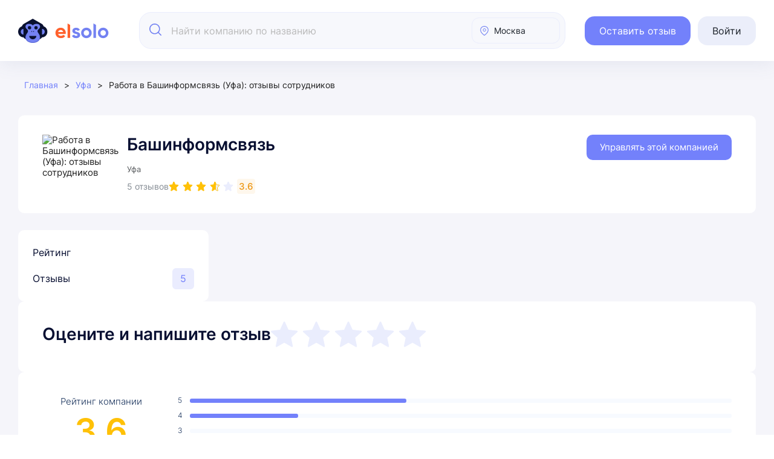

--- FILE ---
content_type: text/html; charset=UTF-8
request_url: https://elsolo.ru/providers/bashinformsvyaz/
body_size: 33864
content:
<!DOCTYPE html>
<html class="page" lang="ru">

<head>
    <meta charset="UTF-8">
<meta name="viewport"
    content="width=device-width, user-scalable=no, initial-scale=1.0, maximum-scale=1.0, minimum-scale=1.0">
<title>Работа в Башинформсвязь: 5 отзывов от сотрудников о работодателе | Уфа - Elsolo</title>
<meta name="description" content="Рейтинг работодателя 3.6 по 5 отзывам. Читайте объективные отзывы от сотрудников Башинформсвязь (Уфа) о корпоративной культуре, зарплатах, льготах, руководстве." />
                <meta name="yandex-verification" content="434621d9744c9b5d" />
        <meta name="google-site-verification" content="tPQ1MDbYzNqHuzahEXg1VZWiFIzfG_iTXBlsz7hR-eM" />
                                                        <link rel="canonical" href="https://elsolo.ru/providers/bashinformsvyaz/" />
        
    
<meta name="csrf-token" content="doedW0siDxUVCFx5SkJ5FLeRoy2Kn9FEZd6NZu0A">

<link id="favicon" rel="shortcut icon" href="/favicon.ico" type="image/x-icon">
<link href="/css/bootstrap-common.css" rel="stylesheet">
<link href="/css/swiper-bundle.min.css" rel="stylesheet">
<link href="/css/select2.min.css" rel="stylesheet">
<link href="/css/style.css" rel="stylesheet">
<link href="/css/new-index.css" rel="stylesheet">
<link href="/css/custom.css?v=1768221288" rel="stylesheet">
<link href="/css/compile/compile-styles.css?v=1768221375"
    rel="stylesheet">
<script>
    window.appDebug = false;
    window.features = {
        headerV2: true    };
</script>
<script src="https://api-maps.yandex.ru/v3/?apikey=9312da6b-52d5-40c7-9991-6116e792fa84&lang=ru_RU"></script>

    <!-- Yandex.Metrika counter -->
    <script type="text/javascript">
        (function(m, e, t, r, i, k, a) {
            m[i] = m[i] || function() {
                (m[i].a = m[i].a || [])
                .push(arguments)
            };
            m[i].l = 1 * new Date();
            for (var j = 0; j < document.scripts.length; j++) {
                if (document.scripts[j].src === r) {
                    return;
                }
            }
            k = e.createElement(t), a = e.getElementsByTagName(t)[0], k.async = 1, k.src = r, a.parentNode.insertBefore(
                k, a)
        })
        (window, document, "script", "https://mc.yandex.ru/metrika/tag.js", "ym");
        ym(43939384, "init", {
            clickmap: true,
            trackLinks: true,
            accurateTrackBounce: true
        });
    </script>
    <noscript>
        <div><img src="https://mc.yandex.ru/watch/43939384" style="position:absolute; left:-9999px;" alt="" />
        </div>
    </noscript> <!-- /Yandex.Metrika counter -->


</head>

<body>
    <div class="wrapper-def">
        <header class="top-menu">
            <div class="container-def">
    <div class="top-menu__wrap">
        <div class="top-menu__content">
                        <a href="/" class="top-menu__logo logo-def" aria-label="На главную">
                <svg width="150" height="42" viewBox="0 0 150 42" fill="none"
                    xmlns="http://www.w3.org/2000/svg">
                    <path
                        d="M40.6326 28.2429L42.2911 15.1946C42.2911 14.0483 41.9981 12.8776 41.4121 11.8776C40.8261 10.8533 39.9715 10.0241 38.946 9.43871L24.1983 1L9.42615 9.43871C8.40065 10.0241 7.57048 10.8777 6.98447 11.8776C6.39847 12.902 6.08105 14.0483 6.08105 15.1946L7.73953 28.2429C7.73953 29.4136 8.05695 30.5599 8.64295 31.5842C9.22895 32.5842 10.0591 33.4378 11.0846 34.0232C16.7076 38.2437 31.6893 38.2749 37.2875 34.0232C38.313 33.4378 39.1432 32.5842 39.7292 31.5842C40.3396 30.5599 40.6326 29.4136 40.6326 28.2429Z"
                        fill="#0A1130" />
                    <path
                        d="M32.6204 23.5411C33.4338 25.1951 35.4164 27.3065 35.8708 29.629C39.1877 44.6495 8.94454 44.1529 12.4888 29.629C12.9781 27.3065 14.9258 25.1951 15.7742 23.5411C15.7742 23.5411 16.3154 22.3714 16.3493 21.5705C16.4335 19.5834 13.5024 17.3477 13.5024 17.3477C12.8733 16.7142 12.4189 15.9049 12.2441 15.0251C12.0694 14.1454 12.1742 13.2304 12.5238 12.3859C12.8733 11.5413 13.4325 10.8375 14.2014 10.3448C14.9353 9.81697 16.3619 9.57064 18.0999 9.57064C23.1548 9.57064 24.2846 12.3348 24.2846 12.3348C24.2846 12.3348 25.4494 9.53545 30.4694 9.57064C32.1724 9.60583 33.599 9.88735 34.298 10.4152C35.0319 10.9079 35.5912 11.6469 35.9057 12.4562C36.2203 13.3008 36.2902 14.1805 36.1154 15.0603C35.9407 15.9401 35.5213 16.7142 34.8921 17.3477C34.8921 17.3477 31.9046 19.5767 32.0102 21.5705C32.0529 22.375 32.6204 23.5411 32.6204 23.5411Z"
                        fill="#7482F2" />
                    <path
                        d="M8.8452 13.1641V31.8022C6.48198 31.8022 4.2538 30.8703 2.56578 29.0781C0.945288 27.3577 0 24.9921 0 22.4831C0 19.9741 0.945288 17.6085 2.56578 15.8881C4.2538 14.096 6.48198 13.1641 8.8452 13.1641Z"
                        fill="#0A1130" />
                    <path
                        d="M39.5269 31.8047L39.5269 13.1666C41.8901 13.1666 44.1183 14.0985 45.8063 15.8906C47.4268 17.6111 48.3721 19.9767 48.3721 22.4856C48.3721 24.9946 47.4268 27.3602 45.8063 29.0807C44.1183 30.8728 41.8901 31.8047 39.5269 31.8047Z"
                        fill="#0A1130" />
                    <path
                        d="M8.84448 17.8594V27.2574C7.66287 27.2574 6.54877 26.7875 5.70477 25.8838C4.89452 25.0163 4.42188 23.8235 4.42188 22.5584C4.42188 21.2933 4.89452 20.1004 5.70477 19.2329C6.54877 18.3293 7.66287 17.8594 8.84448 17.8594Z"
                        fill="#7382F2" />
                    <path
                        d="M39.5273 17.8594V27.2574C40.7 27.2574 41.8057 26.7875 42.6433 25.8838C43.4809 25.0163 43.9499 23.8235 43.9499 22.5584C43.9499 21.2933 43.4809 20.1004 42.6433 19.2329C41.8057 18.3293 40.7 17.8594 39.5273 17.8594Z"
                        fill="#7382F2" />
                    <path
                        d="M30.1289 29.4688L18.3814 29.4687C18.3814 30.9346 18.9687 32.3166 20.0983 33.3637C21.1827 34.4107 22.6737 34.997 24.2551 34.997C25.8365 34.997 27.3276 34.4107 28.412 33.3637C29.5415 32.3166 30.1289 30.9346 30.1289 29.4688Z"
                        fill="#0A1130" />
                    <ellipse cx="18.7964" cy="15.9282" rx="2.76413" ry="2.76413" fill="#0A1130" />
                    <ellipse cx="22.5279" cy="22.1442" rx="0.691031" ry="0.691032" fill="#0A1130" />
                    <ellipse cx="25.569" cy="22.1442" rx="0.691031" ry="0.691032" fill="#0A1130" />
                    <ellipse cx="29.5766" cy="15.9282" rx="2.76413" ry="2.76413" fill="#0A1130" />
                    <path
                        d="M15.241 24.4922C14.4477 26.0438 12.0635 31.2624 13.2954 34.1963C14.8346 37.862 19.3038 39.9794 24.1954 39.9794C29.087 39.9794 33.5562 37.862 35.0954 34.1963C36.3273 31.2624 33.9431 26.0438 33.1498 24.4922C35.2419 27.1181 38.0494 32.109 34.6896 36.6226C32.0037 40.231 26.5779 41.0411 24.1954 40.9953C21.8129 41.0411 16.3871 40.231 13.7012 36.6226C10.3414 32.109 13.1288 27.1181 15.241 24.4922Z"
                        fill="#5664D4" />
                    <path
                        d="M78.751 24.5281C78.8189 22.2421 77.9588 20.0466 76.3971 18.3717C75.6275 17.5569 74.6995 16.9232 73.681 16.4931C72.6399 16.0631 71.5308 15.8594 70.4217 15.9046C69.2674 15.8594 68.1131 16.0631 67.0267 16.4705C65.9629 16.9005 64.967 17.5343 64.1522 18.3491C63.36 19.1639 62.7263 20.1372 62.3189 21.1783C61.8888 22.2421 61.6851 23.3738 61.7078 24.5055C61.6851 25.6598 61.8888 26.7915 62.3189 27.8553C62.7263 28.9417 63.3826 29.8923 64.1975 30.7071C65.8497 32.3367 68.0452 33.1516 70.7613 33.1516C73.93 33.1516 76.3065 31.9972 77.9361 29.666L74.4958 27.7195C73.6584 28.8059 72.4361 29.3491 70.8065 29.3491C68.2942 29.3491 66.7324 28.3306 66.1666 26.2709H78.5925C78.7057 25.7051 78.751 25.1166 78.751 24.5281ZM66.0987 22.989C66.3024 22.0384 66.823 21.1783 67.5925 20.5672C68.4073 19.9561 69.4032 19.6392 70.4217 19.6845C71.3497 19.6618 72.2551 19.9561 73.002 20.4993C73.7942 21.1104 74.3374 21.9931 74.4958 22.9664L66.0987 22.989Z"
                        fill="#FF612D" />
                    <path d="M81.7158 8.82031V32.6989H85.971V11.2648L81.7158 8.82031Z" fill="#FF612D" />
                    <path
                        d="M101.645 25.1437C101.08 24.442 100.355 23.8988 99.5179 23.5593C98.703 23.2651 97.8656 22.9934 97.0055 22.7897C96.7792 22.7218 96.5755 22.6766 96.3265 22.6087C95.8286 22.4502 95.3532 22.2692 94.8779 22.0655C94.3121 21.7939 93.9952 21.4317 93.9952 21.0017C93.9952 20.798 94.0405 20.6169 94.131 20.4358C94.2442 20.2774 94.38 20.119 94.5384 20.0284C94.9458 19.7795 95.4211 19.6437 95.9191 19.6663C96.4623 19.6437 97.0281 19.7795 97.5035 20.0737C97.9561 20.3679 98.3409 20.8206 98.5446 21.3186L102.121 19.2815C101.51 18.2404 100.65 17.3803 99.5858 16.7918C98.4541 16.2033 97.2092 15.9091 95.9417 15.9091C94.3347 15.8638 92.7504 16.3618 91.4602 17.3124C90.8718 17.7651 90.4191 18.3309 90.1022 18.9873C89.7853 19.6663 89.6495 20.3906 89.6722 21.1148C89.6269 22.0881 89.9438 23.0161 90.5549 23.7856C90.9623 24.2836 91.4829 24.7136 92.0714 25.0531C92.2524 25.1437 92.4561 25.2342 92.6598 25.3247C93.4746 25.6416 94.3121 25.9132 95.1722 26.1395C95.8965 26.3206 96.5981 26.5696 97.2771 26.8638C97.8656 27.1354 98.1598 27.4976 98.1598 27.9276C98.1598 28.8782 97.4129 29.3309 95.8965 29.3309C94.2216 29.3309 93.1578 28.6292 92.6598 27.2033L92.6146 27.2486L88.9932 29.3083C90.238 31.8885 92.524 33.156 95.8965 33.156C97.5714 33.2239 99.2463 32.7486 100.627 31.8206C101.238 31.3679 101.736 30.7795 102.075 30.1231C102.392 29.4441 102.551 28.6972 102.528 27.9276C102.551 26.9317 102.234 25.9585 101.645 25.1437Z"
                        fill="#7482F2" />
                    <path
                        d="M119.073 18.3939C117.85 17.1717 116.289 16.3569 114.591 16.0174C112.916 15.6779 111.151 15.8363 109.544 16.4927C107.96 17.149 106.579 18.2807 105.628 19.7067C104.678 21.1326 104.18 22.8075 104.18 24.5276C104.18 26.8137 105.108 29.0318 106.737 30.6388C108.367 32.2684 110.585 33.1737 112.894 33.1737C115.202 33.1737 117.42 32.2684 119.05 30.6388C120.68 29.0318 121.608 26.8137 121.608 24.5276C121.63 23.396 121.427 22.2643 120.974 21.2005C120.544 20.1367 119.888 19.1861 119.073 18.3939ZM116.04 27.7643C115.632 28.1717 115.134 28.5112 114.591 28.7375C114.048 28.9412 113.46 29.0544 112.871 29.0318C112.283 29.0544 111.694 28.9412 111.151 28.7375C110.608 28.5112 110.11 28.1943 109.702 27.7643C109.272 27.3342 108.933 26.8363 108.729 26.2704C108.503 25.7272 108.412 25.1161 108.435 24.5276C108.412 23.9392 108.503 23.3281 108.729 22.7849C108.933 22.219 109.272 21.7211 109.702 21.291C110.11 20.8836 110.608 20.5441 111.151 20.3178C111.694 20.1141 112.283 20.0009 112.871 20.0235C113.46 20.0009 114.048 20.1141 114.614 20.3178C115.157 20.5441 115.655 20.8836 116.062 21.291C116.492 21.7211 116.832 22.219 117.036 22.7849C117.262 23.3281 117.375 23.9392 117.353 24.5276C117.375 25.1388 117.262 25.7272 117.036 26.2704C116.809 26.8363 116.47 27.3342 116.04 27.7643Z"
                        fill="#7482F2" />
                    <path d="M124.573 8.82031V32.6989H128.828V11.2648L124.573 8.82031Z" fill="#7482F2" />
                    <path
                        d="M146.755 18.3939C145.533 17.1717 143.971 16.3569 142.274 16.0174C140.599 15.6779 138.834 15.8363 137.227 16.4927C135.642 17.149 134.261 18.2807 133.311 19.7067C132.36 21.1326 131.862 22.8075 131.862 24.5276C131.862 26.8137 132.79 29.0318 134.42 30.6388C136.05 32.2684 138.268 33.1737 140.576 33.1737C142.885 33.1737 145.103 32.2684 146.733 30.6388C148.362 29.0318 149.29 26.8137 149.29 24.5276C149.313 23.396 149.109 22.2643 148.657 21.2005C148.227 20.1367 147.57 19.1861 146.755 18.3939ZM143.768 27.7643C143.338 28.1943 142.84 28.5112 142.296 28.7375C141.753 28.9412 141.165 29.0544 140.554 29.0318C139.965 29.0544 139.377 28.9412 138.833 28.7375C138.29 28.5112 137.792 28.1943 137.385 27.7643C136.955 27.3342 136.638 26.8363 136.412 26.2704C136.185 25.7272 136.095 25.1161 136.117 24.5276C136.095 23.9392 136.185 23.3281 136.412 22.7849C136.638 22.219 136.955 21.7211 137.385 21.291C137.792 20.8836 138.29 20.5441 138.833 20.3178C139.377 20.1141 139.965 20.0009 140.554 20.0235C141.165 20.0009 141.753 20.1141 142.296 20.3178C142.84 20.5441 143.338 20.8836 143.768 21.291C144.175 21.7211 144.515 22.219 144.741 22.7849C144.967 23.3281 145.058 23.9392 145.035 24.5276C145.058 25.1161 144.967 25.7272 144.741 26.2704C144.515 26.8363 144.175 27.3342 143.768 27.7643Z"
                        fill="#7482F2" />
                </svg>
            </a>
                            <button class="btn-def-3 primary btn-square btn-burger" id="burger-btn">
                    <svg width="24" height="25" viewBox="0 0 24 25" fill="none"
                        xmlns="http://www.w3.org/2000/svg">
                        <path d="M3 5.64844H21" stroke="#7382F2" stroke-width="1.4" stroke-linecap="round" />
                        <path d="M3 12.8516H21" stroke="#7382F2" stroke-width="1.4" stroke-linecap="round" />
                        <path d="M3 20.0469H21" stroke="#7382F2" stroke-width="1.4" stroke-linecap="round" />
                    </svg>
                </button>
                <div class="burger-menu" id="burger-menu">

    <div class="burger-sidebar">
        <div class="burger-header">
            <svg width="121" height="35" viewBox="0 0 121 35" fill="none" xmlns="http://www.w3.org/2000/svg">
                <g clip-path="url(#clip0_5917_11071)">
                    <path
                        d="M33.2871 23.6435L34.6139 13.2022C34.6139 12.285 34.3795 11.3482 33.9107 10.548C33.4419 9.72834 32.7582 9.06479 31.9378 8.5964L20.1397 1.84375L8.32206 8.5964C7.50166 9.06479 6.83753 9.74786 6.36873 10.548C5.89993 11.3677 5.646 12.285 5.646 13.2022L6.97277 23.6435C6.97277 24.5803 7.2267 25.4975 7.6955 26.3172C8.1643 27.1174 8.82843 27.8005 9.64883 28.2688C14.1472 31.6461 26.1324 31.6711 30.611 28.2688C31.4314 27.8005 32.0956 27.1174 32.5644 26.3172C33.0527 25.4975 33.2871 24.5803 33.2871 23.6435Z"
                        fill="#0A1130" />
                    <path
                        d="M26.88 19.8825C27.5307 21.206 29.1168 22.8956 29.4803 24.7541C32.1338 36.7734 7.93944 36.3761 10.7748 24.7541C11.1663 22.8956 12.7244 21.206 13.4031 19.8825C13.4031 19.8825 13.8361 18.9466 13.8632 18.3056C13.9306 16.7156 11.5857 14.9265 11.5857 14.9265C11.0824 14.4197 10.7189 13.772 10.5791 13.068C10.4393 12.3641 10.5232 11.6319 10.8028 10.9561C11.0824 10.2803 11.5298 9.71712 12.1449 9.32289C12.7321 8.9005 13.8733 8.70339 15.2637 8.70339C19.3076 8.70339 20.2114 10.9152 20.2114 10.9152C20.2114 10.9152 21.1433 8.67523 25.1592 8.70339C26.5216 8.73155 27.6629 8.95682 28.2221 9.37921C28.8092 9.77343 29.2566 10.3648 29.5082 11.0124C29.7599 11.6883 29.8158 12.3922 29.676 13.0962C29.5362 13.8002 29.2007 14.4197 28.6974 14.9265C28.6974 14.9265 26.3073 16.7102 26.3919 18.3056C26.426 18.9494 26.88 19.8825 26.88 19.8825Z"
                        fill="#7482F2" />
                    <path
                        d="M7.85932 11.5781V26.4923C5.96876 26.4923 4.18622 25.7466 2.83582 24.3125C1.53943 22.9359 0.783203 21.0429 0.783203 19.0352C0.783203 17.0275 1.53943 15.1346 2.83582 13.7579C4.18622 12.3238 5.96876 11.5781 7.85932 11.5781Z"
                        fill="#0A1130" />
                    <path
                        d="M32.4053 26.4922L32.4053 11.578C34.2959 11.578 36.0784 12.3237 37.4288 13.7578C38.7252 15.1345 39.4814 17.0274 39.4814 19.0351C39.4814 21.0428 38.7252 22.9357 37.4288 24.3124C36.0784 25.7465 34.2959 26.4922 32.4053 26.4922Z"
                        fill="#0A1130" />
                    <path
                        d="M7.85837 15.3359V22.8562C6.91309 22.8562 6.02182 22.4802 5.34662 21.7571C4.69843 21.0629 4.32031 20.1084 4.32031 19.0961C4.32031 18.0837 4.69843 17.1292 5.34662 16.4351C6.02182 15.712 6.91309 15.3359 7.85837 15.3359Z"
                        fill="#7382F2" />
                    <path
                        d="M32.4067 15.3359V22.8562C33.3449 22.8562 34.2294 22.4802 34.8995 21.7571C35.5695 21.0629 35.9448 20.1084 35.9448 19.0961C35.9448 18.0837 35.5695 17.1292 34.8995 16.4351C34.2294 15.712 33.3449 15.3359 32.4067 15.3359Z"
                        fill="#7382F2" />
                    <path
                        d="M24.8853 24.6172L15.4873 24.6172C15.4873 25.7901 15.9572 26.8961 16.8608 27.7339C17.7283 28.5717 18.9212 29.0409 20.1863 29.0409C21.4514 29.0409 22.6442 28.5717 23.5117 27.7339C24.4154 26.8961 24.8853 25.7901 24.8853 24.6172Z"
                        fill="#0A1130" />
                    <ellipse cx="15.8212" cy="13.79" rx="2.21129" ry="2.21185" fill="#0A1130" />
                    <ellipse cx="18.8048" cy="18.7639" rx="0.552822" ry="0.552962" fill="#0A1130" />
                    <ellipse cx="21.2379" cy="18.7639" rx="0.552822" ry="0.552962" fill="#0A1130" />
                    <ellipse cx="24.4427" cy="13.79" rx="2.21129" ry="2.21185" fill="#0A1130" />
                    <path
                        d="M12.9743 20.6328C12.3397 21.8744 10.4323 26.0503 11.4179 28.398C12.6492 31.3313 16.2246 33.0257 20.1378 33.0257C24.051 33.0257 27.6264 31.3313 28.8577 28.398C29.8433 26.0503 27.9359 21.8744 27.3013 20.6328C28.9749 22.7341 31.2209 26.7277 28.5331 30.3396C26.3844 33.227 22.0438 33.8752 20.1378 33.8386C18.2319 33.8752 13.8912 33.227 11.7425 30.3396C9.05467 26.7277 11.2846 22.7341 12.9743 20.6328Z"
                        fill="#5664D4" />
                    <path
                        d="M63.7823 20.6633C63.8366 18.834 63.1486 17.0772 61.8992 15.7369C61.2836 15.0849 60.5412 14.5778 59.7264 14.2337C58.8935 13.8896 58.0062 13.7266 57.119 13.7628C56.1955 13.7266 55.2721 13.8896 54.403 14.2156C53.5519 14.5597 52.7552 15.0668 52.1034 15.7188C51.4696 16.3708 50.9627 17.1496 50.6367 17.9828C50.2927 18.834 50.1297 19.7396 50.1478 20.6451C50.1297 21.5688 50.2927 22.4744 50.6367 23.3256C50.9627 24.195 51.4878 24.9557 52.1396 25.6077C53.4614 26.9117 55.2178 27.5637 57.3906 27.5637C59.9256 27.5637 61.8268 26.64 63.1305 24.7746L60.3782 23.217C59.7083 24.0863 58.7305 24.521 57.4268 24.521C55.4169 24.521 54.1676 23.706 53.7149 22.0578H63.6556C63.7461 21.6051 63.7823 21.1342 63.7823 20.6633ZM53.6606 19.4317C53.8235 18.671 54.24 17.9828 54.8556 17.4937C55.5075 17.0047 56.3042 16.7512 57.119 16.7874C57.8614 16.7693 58.5857 17.0047 59.1832 17.4394C59.8169 17.9284 60.2515 18.6348 60.3782 19.4136L53.6606 19.4317Z"
                        fill="#FF612D" />
                    <path d="M66.1567 8.10156V27.2092H69.5608V10.0576L66.1567 8.10156Z" fill="#FF612D" />
                    <path
                        d="M82.0988 21.1574C81.6461 20.5959 81.0667 20.1613 80.3968 19.8896C79.7449 19.6541 79.075 19.4368 78.3869 19.2738C78.2058 19.2195 78.0429 19.1832 77.8437 19.1289C77.4453 19.0021 77.0651 18.8572 76.6848 18.6942C76.2322 18.4769 75.9787 18.1871 75.9787 17.843C75.9787 17.68 76.0149 17.5351 76.0873 17.3902C76.1778 17.2634 76.2865 17.1366 76.4132 17.0642C76.7392 16.865 77.1194 16.7563 77.5178 16.7744C77.9523 16.7563 78.405 16.865 78.7852 17.1004C79.1474 17.3359 79.4552 17.6981 79.6182 18.0965L82.479 16.4665C81.9902 15.6334 81.3021 14.9451 80.4511 14.4742C79.5457 14.0033 78.5498 13.7679 77.5359 13.7679C76.2503 13.7317 74.9828 14.1301 73.9507 14.8908C73.4799 15.253 73.1178 15.7058 72.8643 16.2311C72.6108 16.7744 72.5022 17.354 72.5203 17.9335C72.484 18.7123 72.7375 19.4549 73.2264 20.0707C73.5523 20.4691 73.9688 20.8133 74.4396 21.0849C74.5844 21.1574 74.7474 21.2298 74.9104 21.3023C75.5622 21.5558 76.2322 21.7732 76.9202 21.9543C77.4997 22.0992 78.061 22.2984 78.6042 22.5339C79.075 22.7512 79.3103 23.041 79.3103 23.3851C79.3103 24.1458 78.7128 24.508 77.4997 24.508C76.1597 24.508 75.3087 23.9466 74.9104 22.8055L74.8742 22.8418L71.9771 24.4899C72.9729 26.5546 74.8017 27.5689 77.4997 27.5689C78.8396 27.6232 80.1795 27.2428 81.284 26.5003C81.7729 26.138 82.1712 25.6671 82.4428 25.1419C82.6963 24.5986 82.8231 24.0009 82.805 23.3851C82.8231 22.5882 82.5696 21.8094 82.0988 21.1574Z"
                        fill="#7482F2" />
                    <path
                        d="M96.0398 15.7594C95.062 14.7814 93.8127 14.1293 92.4547 13.8577C91.1147 13.586 89.7024 13.7128 88.4168 14.238C87.1493 14.7632 86.0448 15.6688 85.2843 16.8098C84.5238 17.9509 84.1255 19.2911 84.1255 20.6676C84.1255 22.4969 84.8679 24.2718 86.1716 25.5577C87.4753 26.8617 89.2497 27.5862 91.0966 27.5862C92.9435 27.5862 94.718 26.8617 96.0217 25.5577C97.3254 24.2718 98.0678 22.4969 98.0678 20.6676C98.0859 19.762 97.9229 18.8564 97.5608 18.0052C97.2168 17.154 96.6917 16.3933 96.0398 15.7594ZM93.6135 23.2575C93.2876 23.5835 92.8892 23.8552 92.4547 24.0363C92.0201 24.1993 91.5493 24.2899 91.0785 24.2718C90.6078 24.2899 90.137 24.1993 89.7024 24.0363C89.2678 23.8552 88.8695 23.6017 88.5436 23.2575C88.1995 22.9134 87.9279 22.515 87.765 22.0622C87.5839 21.6275 87.5115 21.1385 87.5296 20.6676C87.5115 20.1967 87.5839 19.7077 87.765 19.273C87.9279 18.8202 88.1995 18.4218 88.5436 18.0777C88.8695 17.7516 89.2678 17.48 89.7024 17.2989C90.137 17.1359 90.6078 17.0453 91.0785 17.0634C91.5493 17.0453 92.0201 17.1359 92.4728 17.2989C92.9073 17.48 93.3057 17.7516 93.6316 18.0777C93.9756 18.4218 94.2472 18.8202 94.4102 19.273C94.5913 19.7077 94.6818 20.1967 94.6637 20.6676C94.6818 21.1566 94.5913 21.6275 94.4102 22.0622C94.2291 22.515 93.9575 22.9134 93.6135 23.2575Z"
                        fill="#7482F2" />
                    <path d="M100.443 8.10156V27.2092H103.847V10.0576L100.443 8.10156Z" fill="#7482F2" />
                    <path
                        d="M118.188 15.7594C117.21 14.7814 115.961 14.1293 114.603 13.8577C113.263 13.586 111.85 13.7128 110.565 14.238C109.297 14.7632 108.193 15.6688 107.432 16.8098C106.672 17.9509 106.273 19.2911 106.273 20.6676C106.273 22.4969 107.016 24.2718 108.32 25.5577C109.623 26.8617 111.398 27.5862 113.245 27.5862C115.091 27.5862 116.866 26.8617 118.17 25.5577C119.473 24.2718 120.216 22.4969 120.216 20.6676C120.234 19.762 120.071 18.8564 119.709 18.0052C119.365 17.154 118.84 16.3933 118.188 15.7594ZM115.798 23.2575C115.454 23.6017 115.055 23.8552 114.621 24.0363C114.186 24.1993 113.715 24.2899 113.226 24.2718C112.756 24.2899 112.285 24.1993 111.85 24.0363C111.416 23.8552 111.017 23.6017 110.692 23.2575C110.347 22.9134 110.094 22.515 109.913 22.0622C109.732 21.6275 109.659 21.1385 109.678 20.6676C109.659 20.1967 109.732 19.7077 109.913 19.273C110.094 18.8202 110.347 18.4218 110.692 18.0777C111.017 17.7516 111.416 17.48 111.85 17.2989C112.285 17.1359 112.756 17.0453 113.226 17.0634C113.715 17.0453 114.186 17.1359 114.621 17.2989C115.055 17.48 115.454 17.7516 115.798 18.0777C116.124 18.4218 116.395 18.8202 116.576 19.273C116.757 19.7077 116.83 20.1967 116.812 20.6676C116.83 21.1385 116.757 21.6275 116.576 22.0622C116.395 22.515 116.124 22.9134 115.798 23.2575Z"
                        fill="#7482F2" />
                </g>
                <defs>
                    <clipPath id="clip0_5917_11071">
                        <rect width="119.434" height="33.9963" fill="white" transform="translate(0.783203 0.84375)" />
                    </clipPath>
                </defs>
            </svg>

            <button class="burger-close" id="burger-close">
                <svg width="16" height="16" viewBox="0 0 16 16" fill="none"
                    xmlns="http://www.w3.org/2000/svg">
                    <path d="M1 1L15 15" stroke="#C5C8E0" stroke-width="1.5" stroke-linecap="round" />
                    <path d="M15 1L1 15" stroke="#C5C8E0" stroke-width="1.5" stroke-linecap="round" />
                </svg>
            </button>
        </div>
        <nav class="burger-nav">
            <div class="burger-nav__inner">
                <div class="user-info">
                                            <button class="btn-def-3 transparent btn-square btn-modal p-0"
                            onclick="ym(43939384,'reachGoal','sign_1');" data-modal="#modal-modalSign">
                            <svg width="24" height="25" viewBox="0 0 24 25" fill="none"
                                xmlns="http://www.w3.org/2000/svg">
                                <path
                                    d="M15.533 16.5377C15.3153 16.7577 14.9596 16.7584 14.7411 16.5392L11.4339 13.2496C11.2154 13.0326 11.2139 12.6791 11.4309 12.4606C11.4301 12.4576 14.7381 9.16952 14.7389 9.16654C15.2579 8.65196 16.0476 9.43651 15.5315 9.95854L13.1825 12.2943L20.0804 12.2943C20.3891 12.2943 20.6397 12.5448 20.6397 12.8536C20.6397 13.1623 20.3891 13.4129 20.0804 13.4129L13.1825 13.4129L15.5315 15.7486C15.75 15.9657 15.7508 16.3191 15.533 16.5377Z"
                                    fill="#7382F2" />
                                <path
                                    d="M8.0735 1.84375H15.7843C18.3883 1.84673 20.4987 3.95724 20.5017 5.87395V6.92696C20.4957 7.66154 19.3876 7.65632 19.3831 6.92696V5.87395C19.3801 4.57473 17.7694 2.96463 15.7828 2.96239H8.0735C6.09289 2.96463 4.48737 4.57026 4.48513 6.551V19.1253C4.48737 21.1128 6.09811 22.7229 8.08543 22.7251H15.7917C17.7724 22.7221 19.3764 21.1172 19.3794 19.824C19.436 19.2863 19.1266 18.2355 19.9386 18.2012C20.7522 18.237 20.4413 19.287 20.5017 19.824C20.4987 21.7362 18.3913 23.8423 15.7917 23.8438H8.07872C5.47394 23.8408 3.36283 21.7303 3.35985 19.1253V6.551C3.36283 3.94978 5.47245 1.843 8.0735 1.84375Z"
                                    fill="#7382F2" />
                            </svg>
                            <span>Войти</span>
                        </button>
                                    </div>
                <ul class="burger-menu__list">
                    <li><a href="/company-about/">Работодателю</a></li>
                    <li><a href="/categories/">Все города</a></li>
                    <li><a href="/hc/">База знаний</a></li>
                    <li><a href="/kak-rabotaet-elsolo/">Как работает ElSolo</a></li>
                    <li><a href="/contacts/">Контакты</a></li>
                </ul>
            </div>

                            <button class="btn-def-3 blue btn-square btn-modal w-100"
                    onclick="ym(43939384,'reachGoal','header_add_reviews');" data-modal="#modal-review">
                    <svg width="24" height="25" viewBox="0 0 24 25" fill="none"
                        xmlns="http://www.w3.org/2000/svg">
                        <path
                            d="M10.5435 19.265C9.54268 19.3061 8.45844 18.9654 8.04143 18.7898L4.31436 21.0676L5.40521 17.1657C3.32609 15.7819 2 13.6833 2 11.3338C2 7.167 6.17131 3.78906 11.3169 3.78906C16.3047 3.78906 20.3771 6.963 20.6221 10.9528"
                            stroke="white" stroke-width="1.4" stroke-linecap="round" stroke-linejoin="round" />
                        <path d="M17.647 13.2031V21.8964" stroke="white" stroke-width="1.4" stroke-linecap="round" />
                        <path d="M22 17.5469L13.3073 17.5469" stroke="white" stroke-width="1.4"
                            stroke-linecap="round" />
                    </svg>
                    <span class="text-nowrap">Оставить отзыв</span>
                </button>
                    </nav>
    </div>
    <div class="burger-overlay"></div>
</div>
            
                            <form class="top-menu__search" action="/map-search/" method="GET" id="search-form">
    <input type="hidden" id="search--company-input-query" name="query" value="" />
    <input type="hidden" id="search--company-input-region" name="region" value="" />
    <input type="hidden" id="search--company-input-city" name="cityCode" value="" />
    <input type="hidden" id="search--company-input-lat" name="lat" value="" />
    <input type="hidden" id="search--company-input-lon" name="lon" value="" />
    <input type="hidden" id="search--company-input-radius" name="radius" value="" />
    <div class="search-form__container" id="search-header">
        <div class="search-form__input-container">
            <div class="search-form__input-wrapper">
                <div class="search-form__input-icon" id="search--input-icon">
                    <svg viewBox="0 0 20 20" fill="none" xmlns="http://www.w3.org/2000/svg">
                        <path
                            d="M8.80756 0C3.9512 0 0 3.9512 0 8.80756C0 13.6642 3.9512 17.6151 8.80756 17.6151C13.6642 17.6151 17.6151 13.6642 17.6151 8.80756C17.6151 3.9512 13.6642 0 8.80756 0ZM8.80756 15.9891C4.84768 15.9891 1.62601 12.7675 1.62601 8.8076C1.62601 4.84772 4.84768 1.62601 8.80756 1.62601C12.7674 1.62601 15.9891 4.84768 15.9891 8.80756C15.9891 12.7674 12.7674 15.9891 8.80756 15.9891Z"
                            fill="#7382F2" />
                        <path
                            d="M19.7619 18.6104L15.1007 13.9491C14.7831 13.6315 14.2687 13.6315 13.9511 13.9491C13.6335 14.2665 13.6335 14.7814 13.9511 15.0988L18.6123 19.76C18.7711 19.9188 18.979 19.9982 19.1871 19.9982C19.395 19.9982 19.6031 19.9188 19.7619 19.76C20.0796 19.4427 20.0796 18.9277 19.7619 18.6104Z"
                            fill="#7382F2" />
                    </svg>
                </div>
                <button class="search-form__back-btn" id="search--back-btn" type="button">
                    <svg viewBox="0 0 20 21" fill="none" xmlns="http://www.w3.org/2000/svg">
                        <path d="M14 2.84766L6 10.8477L14 18.8477" stroke="#7382F2" stroke-width="1.5"
                            stroke-linecap="round" stroke-linejoin="round" />
                    </svg>
                </button>
                <input class="search-form__input" type="text" placeholder="Найти компанию по названию"
                    id="search--company-input" autocomplete="off">
                <div class="search-form__input-clear" id="search--input-clear">
                    <svg viewBox="0 0 16 17" fill="none" xmlns="http://www.w3.org/2000/svg">
                        <path d="M1 1.01562L15 15.0156" stroke="#C5C8E0" stroke-width="1.5" stroke-linecap="round" />
                        <path d="M15 1.01562L1 15.0156" stroke="#C5C8E0" stroke-width="1.5" stroke-linecap="round" />
                    </svg>
                </div>
            </div>
            <button class="submit-btn btn-def-3 blue btn-md disabled" type="submit" id="search--submit-btn">
                <span>Найти</span>
            </button>
        </div>

        <div class="search-form__suggestions" id="search--suggestions">
            <ul class="search-form__suggestions-list">
            </ul>
        </div>
        <div class="search-form__city-container" id="search--city-container">
            <div class="search-form__city-input-container">
                <div class="search-form__city-input-wrapper">

                </div>
                <svg width="16" height="16" viewBox="0 0 16 16" fill="none"
                    xmlns="http://www.w3.org/2000/svg">
                    <path
                        d="M7.99972 0C4.21868 0 1.14258 2.98503 1.14258 6.65422C1.14258 11.6338 7.43414 15.74 7.70214 15.9123C7.7929 15.9708 7.8962 16 7.99972 16C8.10305 16 8.20654 15.9707 8.2973 15.9123C8.5653 15.74 14.8569 11.6338 14.8569 6.65422C14.8569 2.98503 11.7809 0 7.99972 0ZM7.99954 14.7622C6.7817 13.9047 2.25155 10.4566 2.25155 6.65422C2.25155 3.60337 4.83008 1.1215 7.99972 1.1215C11.1694 1.1215 13.7479 3.60337 13.7479 6.65422C13.7479 10.4505 9.21682 13.9036 7.99954 14.7622Z"
                        fill="#7382F2" />
                    <path
                        d="M8.12865 4.03906C6.67915 4.03906 5.5 5.21822 5.5 6.66771C5.5 8.11705 6.67915 9.29621 8.12865 9.29621C9.57815 9.29621 10.7573 8.11705 10.7573 6.66771C10.7573 5.2184 9.57815 4.03906 8.12865 4.03906ZM8.12865 8.36282C7.19384 8.36282 6.43325 7.60237 6.43325 6.66758C6.43325 5.73277 7.19386 4.97219 8.12865 4.97219C9.06346 4.97219 9.82405 5.73264 9.82405 6.66758C9.82405 7.60237 9.06346 8.36282 8.12865 8.36282Z"
                        fill="#7382F2" />
                </svg>
                <input class="search-form__city-input" type="text" placeholder="Выберите город"
                    id="search--city-input" autocomplete="off">
                <input type="hidden" id="search--city-input-hidden">
                <div class="search-form__city-clear-btn" id="search--city-clear-btn">
                    <svg width="16" height="17" viewBox="0 0 16 17" fill="none"
                        xmlns="http://www.w3.org/2000/svg">
                        <path d="M1 1.26172L15 15.2617" stroke="#C5C8E0" stroke-width="1.5" stroke-linecap="round" />
                        <path d="M15 1.26172L1 15.2617" stroke="#C5C8E0" stroke-width="1.5" stroke-linecap="round" />
                    </svg>
                </div>
            </div>
            <div class="search-form__city-suggestions" id="search--city-suggestions">
                <div class="search-form__city-mobile-header">
                    <button class="search-form__city-back-btn" id="search--city-back-btn" type="button">
                        <svg width="20" height="21" viewBox="0 0 20 21" fill="none"
                            xmlns="http://www.w3.org/2000/svg">
                            <path d="M14 2.84766L6 10.8477L14 18.8477" stroke="#7382F2" stroke-width="1.5"
                                stroke-linecap="round" stroke-linejoin="round" />
                        </svg>
                    </button>
                    <input class="search-form__city-mobile-input" type="text" placeholder="Поиск города"
                        id="search--city-mobile-input">
                    <div class="search-form__city-clear-btn" id="search--city-mobile-clear-btn">
                        <svg width="16" height="17" viewBox="0 0 16 17" fill="none"
                            xmlns="http://www.w3.org/2000/svg">
                            <path d="M1 1.01562L15 15.0156" stroke="#C5C8E0" stroke-width="1.5"
                                stroke-linecap="round" />
                            <path d="M15 1.01562L1 15.0156" stroke="#C5C8E0" stroke-width="1.5"
                                stroke-linecap="round" />
                        </svg>
                    </div>
                </div>

                
                <div class="search-form__city-mobile-list">
                    <ul class="search-form__city-suggestions-list">
                        
                        <li class="search-form__city-suggestion-item" id="empty-city-search" style="display: none;">
                            <span class="city_name">Нет результатов</span>
                        </li>
                        
                        <li class="search-form__city-suggestion-item" id="cities-loading" style="display: none;">
                            <span class="city_name">Загрузка городов...</span>
                        </li>
                    </ul>
                </div>
            </div>
        </div>
    </div>
    <div class="search-form__overlay" id="search--overlay"></div>
</form>
                                    <button class=" btn-def-3 blue btn-square btn-review btn-modal"
                        onclick="ym(43939384,'reachGoal','header_add_reviews');" data-modal="#modal-review">
                        <svg width="24" height="25" viewBox="0 0 24 25" fill="none"
                            xmlns="http://www.w3.org/2000/svg">
                            <path
                                d="M10.5435 19.265C9.54268 19.3061 8.45844 18.9654 8.04143 18.7898L4.31436 21.0676L5.40521 17.1657C3.32609 15.7819 2 13.6833 2 11.3338C2 7.167 6.17131 3.78906 11.3169 3.78906C16.3047 3.78906 20.3771 6.963 20.6221 10.9528"
                                stroke="white" stroke-width="1.4" stroke-linecap="round" stroke-linejoin="round" />
                            <path d="M17.647 13.2031V21.8964" stroke="white" stroke-width="1.4"
                                stroke-linecap="round" />
                            <path d="M22 17.5469L13.3073 17.5469" stroke="white" stroke-width="1.4"
                                stroke-linecap="round" />
                        </svg>
                        <span class="text-nowrap">Оставить отзыв</span>
                    </button>
                                                        <button class="btn-def-3 primary btn-square btn-login btn-modal"
                    onclick="ym(43939384,'reachGoal','sign_1');" data-modal="#modal-modalSign">
                    <svg width="24" height="25" viewBox="0 0 24 25" fill="none"
                        xmlns="http://www.w3.org/2000/svg">
                        <path
                            d="M15.533 16.5377C15.3153 16.7577 14.9596 16.7584 14.7411 16.5392L11.4339 13.2496C11.2154 13.0326 11.2139 12.6791 11.4309 12.4606C11.4301 12.4576 14.7381 9.16952 14.7389 9.16654C15.2579 8.65196 16.0476 9.43651 15.5315 9.95854L13.1825 12.2943L20.0804 12.2943C20.3891 12.2943 20.6397 12.5448 20.6397 12.8536C20.6397 13.1623 20.3891 13.4129 20.0804 13.4129L13.1825 13.4129L15.5315 15.7486C15.75 15.9657 15.7508 16.3191 15.533 16.5377Z"
                            fill="#7382F2" />
                        <path
                            d="M8.0735 1.84375H15.7843C18.3883 1.84673 20.4987 3.95724 20.5017 5.87395V6.92696C20.4957 7.66154 19.3876 7.65632 19.3831 6.92696V5.87395C19.3801 4.57473 17.7694 2.96463 15.7828 2.96239H8.0735C6.09289 2.96463 4.48737 4.57026 4.48513 6.551V19.1253C4.48737 21.1128 6.09811 22.7229 8.08543 22.7251H15.7917C17.7724 22.7221 19.3764 21.1172 19.3794 19.824C19.436 19.2863 19.1266 18.2355 19.9386 18.2012C20.7522 18.237 20.4413 19.287 20.5017 19.824C20.4987 21.7362 18.3913 23.8423 15.7917 23.8438H8.07872C5.47394 23.8408 3.36283 21.7303 3.35985 19.1253V6.551C3.36283 3.94978 5.47245 1.843 8.0735 1.84375Z"
                            fill="#7382F2" />
                    </svg>
                    <span>Войти</span>
                </button>
                    </div>
    </div>
</div>
        </header>
        
        <div class="notify-messages">
                                </div>

            <section class="sec-card">
        <div class="container-def">
            <div class="sec-card__wrap">
                <div class="sec-card__wrap-product">
                    <div class="company-bread-crumbs_block">
    <ul class="company-bread-crumbs_block__container">
                                    <li class="company-bread-crumbs_block__el">
                                            <a class="breadcrumbs__link text-blue" href="https://elsolo.ru/">Главная</a>
                                    </li>
                                            <li class="company-bread-crumbs_block__el">
                                            <a class="breadcrumbs__link text-blue" href="/ufa/">Уфа</a>
                                    </li>
                                            <li class="company-bread-crumbs_block__el">
                    <h1>Работа в Башинформсвязь (Уфа): отзывы сотрудников</h1>
                </li>
            </ul>
</div>
                    <div class="card-content sec-to card-content_2 sec-card__card" id="about">
                        <div class="card-content__left">
                            <img class="card-content__img" src="/storage/images/products/355553/b070eed433ec176d73364969538b7be6.jpg"
                                alt="Работа в Башинформсвязь (Уфа): отзывы сотрудников">
                            <div class="card-content__left-body">
                                <div class="card-content__left-body__top-v2">
                                    
                                    <div class="card-content__name-box">
                                        <h2 class="card-content__title title-def title-def_sec3" id="company_name"
                                            data-attr="">
                                            <span>Башинформсвязь</span>
                                        </h2>
                                                                                    <div class="btn-act-icon__top-v2">
                                                                                                    <div class="card-content__link-v2" onclick="$('#modal-reg').show()"
                                                        onclick="ym(43939384,'reachGoal','card_11232');">Управлять этой
                                                        компанией</div>
                                                                                            </div>
                                                                            </div>
                                </div>
                                                                    <div class="d-block mt-2 mb-2 text-muted onecity text-info_small">Уфа
                                    </div>
                                                                <div class="card-content__reviewsText">
                                    <a href="#reviews-container">5 отзывов</a>
                                    <div class="card-content__info">
                                                                                                                                                                                        <svg class="stars__el" width="17" height="17" viewBox="0 0 17 17"
                                                        fill="none" xmlns="http://www.w3.org/2000/svg">
                                                        <path
                                                            d="M7.88025 1.81037C8.0766 1.34844 8.17482 1.11747 8.31155 1.04635C8.43029 0.984551 8.56973 0.984551 8.68847 1.04635C8.8252 1.11747 8.92342 1.34844 9.11977 1.81037L10.6838 5.48973C10.7419 5.62628 10.7709 5.69456 10.8159 5.74685C10.8555 5.79311 10.9041 5.83012 10.9583 5.85545C11.0197 5.88409 11.0906 5.89193 11.2324 5.90762L15.0528 6.33045C15.5324 6.38353 15.7722 6.41007 15.879 6.52443C15.9717 6.62377 16.0148 6.76287 15.9955 6.90041C15.9732 7.05872 15.7941 7.22797 15.4358 7.56656L12.582 10.2634C12.4761 10.3634 12.4231 10.4135 12.3896 10.4744C12.3599 10.5284 12.3414 10.5883 12.3352 10.6502C12.3281 10.7202 12.3429 10.7933 12.3725 10.9396L13.1696 14.8802C13.2697 15.375 13.3197 15.6223 13.249 15.7641C13.1875 15.8874 13.0747 15.9733 12.944 15.9965C12.7935 16.0232 12.5846 15.8969 12.1668 15.6442L8.83902 13.6315C8.71553 13.5568 8.65378 13.5195 8.58813 13.5049C8.53003 13.492 8.46998 13.492 8.41188 13.5049C8.34623 13.5195 8.28449 13.5568 8.16099 13.6315L4.83322 15.6442C4.41542 15.8969 4.20653 16.0232 4.05605 15.9965C3.92534 15.9733 3.8125 15.8874 3.75106 15.7641C3.68033 15.6223 3.73036 15.375 3.83044 14.8802L4.62752 10.9396C4.6571 10.7933 4.67189 10.7202 4.66487 10.6502C4.65865 10.5883 4.6401 10.5284 4.61042 10.4744C4.57687 10.4135 4.52391 10.3634 4.418 10.2634L1.56423 7.56656C1.20596 7.22797 1.02681 7.05872 1.00454 6.90041C0.985203 6.76287 1.0283 6.62377 1.12104 6.52443C1.2278 6.41007 1.46762 6.38353 1.94727 6.33045L5.76767 5.90762C5.90947 5.89193 5.98036 5.88409 6.04166 5.85545C6.0959 5.83012 6.14447 5.79311 6.18421 5.74685C6.22913 5.69456 6.25815 5.62628 6.31621 5.48973L7.88025 1.81037Z"
                                                            fill="#FFC107" stroke="#FFC107" stroke-linecap="round"
                                                            stroke-linejoin="round"></path>
                                                    </svg>
                                                                                                                                                                                                <svg class="stars__el" width="17" height="17" viewBox="0 0 17 17"
                                                        fill="none" xmlns="http://www.w3.org/2000/svg">
                                                        <path
                                                            d="M7.88025 1.81037C8.0766 1.34844 8.17482 1.11747 8.31155 1.04635C8.43029 0.984551 8.56973 0.984551 8.68847 1.04635C8.8252 1.11747 8.92342 1.34844 9.11977 1.81037L10.6838 5.48973C10.7419 5.62628 10.7709 5.69456 10.8159 5.74685C10.8555 5.79311 10.9041 5.83012 10.9583 5.85545C11.0197 5.88409 11.0906 5.89193 11.2324 5.90762L15.0528 6.33045C15.5324 6.38353 15.7722 6.41007 15.879 6.52443C15.9717 6.62377 16.0148 6.76287 15.9955 6.90041C15.9732 7.05872 15.7941 7.22797 15.4358 7.56656L12.582 10.2634C12.4761 10.3634 12.4231 10.4135 12.3896 10.4744C12.3599 10.5284 12.3414 10.5883 12.3352 10.6502C12.3281 10.7202 12.3429 10.7933 12.3725 10.9396L13.1696 14.8802C13.2697 15.375 13.3197 15.6223 13.249 15.7641C13.1875 15.8874 13.0747 15.9733 12.944 15.9965C12.7935 16.0232 12.5846 15.8969 12.1668 15.6442L8.83902 13.6315C8.71553 13.5568 8.65378 13.5195 8.58813 13.5049C8.53003 13.492 8.46998 13.492 8.41188 13.5049C8.34623 13.5195 8.28449 13.5568 8.16099 13.6315L4.83322 15.6442C4.41542 15.8969 4.20653 16.0232 4.05605 15.9965C3.92534 15.9733 3.8125 15.8874 3.75106 15.7641C3.68033 15.6223 3.73036 15.375 3.83044 14.8802L4.62752 10.9396C4.6571 10.7933 4.67189 10.7202 4.66487 10.6502C4.65865 10.5883 4.6401 10.5284 4.61042 10.4744C4.57687 10.4135 4.52391 10.3634 4.418 10.2634L1.56423 7.56656C1.20596 7.22797 1.02681 7.05872 1.00454 6.90041C0.985203 6.76287 1.0283 6.62377 1.12104 6.52443C1.2278 6.41007 1.46762 6.38353 1.94727 6.33045L5.76767 5.90762C5.90947 5.89193 5.98036 5.88409 6.04166 5.85545C6.0959 5.83012 6.14447 5.79311 6.18421 5.74685C6.22913 5.69456 6.25815 5.62628 6.31621 5.48973L7.88025 1.81037Z"
                                                            fill="#FFC107" stroke="#FFC107" stroke-linecap="round"
                                                            stroke-linejoin="round"></path>
                                                    </svg>
                                                                                                                                                                                                <svg class="stars__el" width="17" height="17" viewBox="0 0 17 17"
                                                        fill="none" xmlns="http://www.w3.org/2000/svg">
                                                        <path
                                                            d="M7.88025 1.81037C8.0766 1.34844 8.17482 1.11747 8.31155 1.04635C8.43029 0.984551 8.56973 0.984551 8.68847 1.04635C8.8252 1.11747 8.92342 1.34844 9.11977 1.81037L10.6838 5.48973C10.7419 5.62628 10.7709 5.69456 10.8159 5.74685C10.8555 5.79311 10.9041 5.83012 10.9583 5.85545C11.0197 5.88409 11.0906 5.89193 11.2324 5.90762L15.0528 6.33045C15.5324 6.38353 15.7722 6.41007 15.879 6.52443C15.9717 6.62377 16.0148 6.76287 15.9955 6.90041C15.9732 7.05872 15.7941 7.22797 15.4358 7.56656L12.582 10.2634C12.4761 10.3634 12.4231 10.4135 12.3896 10.4744C12.3599 10.5284 12.3414 10.5883 12.3352 10.6502C12.3281 10.7202 12.3429 10.7933 12.3725 10.9396L13.1696 14.8802C13.2697 15.375 13.3197 15.6223 13.249 15.7641C13.1875 15.8874 13.0747 15.9733 12.944 15.9965C12.7935 16.0232 12.5846 15.8969 12.1668 15.6442L8.83902 13.6315C8.71553 13.5568 8.65378 13.5195 8.58813 13.5049C8.53003 13.492 8.46998 13.492 8.41188 13.5049C8.34623 13.5195 8.28449 13.5568 8.16099 13.6315L4.83322 15.6442C4.41542 15.8969 4.20653 16.0232 4.05605 15.9965C3.92534 15.9733 3.8125 15.8874 3.75106 15.7641C3.68033 15.6223 3.73036 15.375 3.83044 14.8802L4.62752 10.9396C4.6571 10.7933 4.67189 10.7202 4.66487 10.6502C4.65865 10.5883 4.6401 10.5284 4.61042 10.4744C4.57687 10.4135 4.52391 10.3634 4.418 10.2634L1.56423 7.56656C1.20596 7.22797 1.02681 7.05872 1.00454 6.90041C0.985203 6.76287 1.0283 6.62377 1.12104 6.52443C1.2278 6.41007 1.46762 6.38353 1.94727 6.33045L5.76767 5.90762C5.90947 5.89193 5.98036 5.88409 6.04166 5.85545C6.0959 5.83012 6.14447 5.79311 6.18421 5.74685C6.22913 5.69456 6.25815 5.62628 6.31621 5.48973L7.88025 1.81037Z"
                                                            fill="#FFC107" stroke="#FFC107" stroke-linecap="round"
                                                            stroke-linejoin="round"></path>
                                                    </svg>
                                                                                                                                                                                                                                                    <svg class="stars__el" width="17" height="17" viewBox="0 0 17 17"
                                                        fill="none" xmlns="http://www.w3.org/2000/svg">
                                                        <defs>
                                                            <linearGradient id="grad4">
                                                                <stop offset="60%" stop-color="#FFC107" />
                                                                <stop offset="60%"
                                                                    stop-color="#EAEDFD" />
                                                            </linearGradient>
                                                        </defs>
                                                        <path
                                                            d="M7.88025 1.81037C8.0766 1.34844 8.17482 1.11747 8.31155 1.04635C8.43029 0.984551 8.56973 0.984551 8.68847 1.04635C8.8252 1.11747 8.92342 1.34844 9.11977 1.81037L10.6838 5.48973C10.7419 5.62628 10.7709 5.69456 10.8159 5.74685C10.8555 5.79311 10.9041 5.83012 10.9583 5.85545C11.0197 5.88409 11.0906 5.89193 11.2324 5.90762L15.0528 6.33045C15.5324 6.38353 15.7722 6.41007 15.879 6.52443C15.9717 6.62377 16.0148 6.76287 15.9955 6.90041C15.9732 7.05872 15.7941 7.22797 15.4358 7.56656L12.582 10.2634C12.4761 10.3634 12.4231 10.4135 12.3896 10.4744C12.3599 10.5284 12.3414 10.5883 12.3352 10.6502C12.3281 10.7202 12.3429 10.7933 12.3725 10.9396L13.1696 14.8802C13.2697 15.375 13.3197 15.6223 13.249 15.7641C13.1875 15.8874 13.0747 15.9733 12.944 15.9965C12.7935 16.0232 12.5846 15.8969 12.1668 15.6442L8.83902 13.6315C8.71553 13.5568 8.65378 13.5195 8.58813 13.5049C8.53003 13.492 8.46998 13.492 8.41188 13.5049C8.34623 13.5195 8.28449 13.5568 8.16099 13.6315L4.83322 15.6442C4.41542 15.8969 4.20653 16.0232 4.05605 15.9965C3.92534 15.9733 3.8125 15.8874 3.75106 15.7641C3.68033 15.6223 3.73036 15.375 3.83044 14.8802L4.62752 10.9396C4.6571 10.7933 4.67189 10.7202 4.66487 10.6502C4.65865 10.5883 4.6401 10.5284 4.61042 10.4744C4.57687 10.4135 4.52391 10.3634 4.418 10.2634L1.56423 7.56656C1.20596 7.22797 1.02681 7.05872 1.00454 6.90041C0.985203 6.76287 1.0283 6.62377 1.12104 6.52443C1.2278 6.41007 1.46762 6.38353 1.94727 6.33045L5.76767 5.90762C5.90947 5.89193 5.98036 5.88409 6.04166 5.85545C6.0959 5.83012 6.14447 5.79311 6.18421 5.74685C6.22913 5.69456 6.25815 5.62628 6.31621 5.48973L7.88025 1.81037Z"
                                                            fill="url(#grad4)" stroke="#FFC107"
                                                            stroke-linecap="round" stroke-linejoin="round"></path>
                                                    </svg>
                                                                                                                                                                                                <svg class="stars__el" width="17" height="17"
                                                        viewBox="0 0 17 17" fill="none"
                                                        xmlns="http://www.w3.org/2000/svg">
                                                        <path
                                                            d="M7.88025 1.81037C8.0766 1.34844 8.17482 1.11747 8.31155 1.04635C8.43029 0.984551 8.56973 0.984551 8.68847 1.04635C8.8252 1.11747 8.92342 1.34844 9.11977 1.81037L10.6838 5.48973C10.7419 5.62628 10.7709 5.69456 10.8159 5.74685C10.8555 5.79311 10.9041 5.83012 10.9583 5.85545C11.0197 5.88409 11.0906 5.89193 11.2324 5.90762L15.0528 6.33045C15.5324 6.38353 15.7722 6.41007 15.879 6.52443C15.9717 6.62377 16.0148 6.76287 15.9955 6.90041C15.9732 7.05872 15.7941 7.22797 15.4358 7.56656L12.582 10.2634C12.4761 10.3634 12.4231 10.4135 12.3896 10.4744C12.3599 10.5284 12.3414 10.5883 12.3352 10.6502C12.3281 10.7202 12.3429 10.7933 12.3725 10.9396L13.1696 14.8802C13.2697 15.375 13.3197 15.6223 13.249 15.7641C13.1875 15.8874 13.0747 15.9733 12.944 15.9965C12.7935 16.0232 12.5846 15.8969 12.1668 15.6442L8.83902 13.6315C8.71553 13.5568 8.65378 13.5195 8.58813 13.5049C8.53003 13.492 8.46998 13.492 8.41188 13.5049C8.34623 13.5195 8.28449 13.5568 8.16099 13.6315L4.83322 15.6442C4.41542 15.8969 4.20653 16.0232 4.05605 15.9965C3.92534 15.9733 3.8125 15.8874 3.75106 15.7641C3.68033 15.6223 3.73036 15.375 3.83044 14.8802L4.62752 10.9396C4.6571 10.7933 4.67189 10.7202 4.66487 10.6502C4.65865 10.5883 4.6401 10.5284 4.61042 10.4744C4.57687 10.4135 4.52391 10.3634 4.418 10.2634L1.56423 7.56656C1.20596 7.22797 1.02681 7.05872 1.00454 6.90041C0.985203 6.76287 1.0283 6.62377 1.12104 6.52443C1.2278 6.41007 1.46762 6.38353 1.94727 6.33045L5.76767 5.90762C5.90947 5.89193 5.98036 5.88409 6.04166 5.85545C6.0959 5.83012 6.14447 5.79311 6.18421 5.74685C6.22913 5.69456 6.25815 5.62628 6.31621 5.48973L7.88025 1.81037Z"
                                                            fill="#EAEDFD" stroke="#EAEDFD" stroke-linecap="round"
                                                            stroke-linejoin="round"></path>
                                                    </svg>
                                                                                            
                                            <div
                                                class="count-text
                                             review__normal review__normal_text
                                            ">
                                                3.6</div>
                                                                            </div>
                                </div>
                            </div>
                        </div>
                        
                    </div>
                    <div class="card-block">
                        <div class="sec-card__links">
                            <ul class="card-links" id="sticky-block">
                                

                                
                                <li class="card-links__el">
                                    <a class="card-links__link"
                                        onclick="ym(43939384,'reachGoal','card_company_anchor_about');"
                                        href="#company-params">
                                        Рейтинг
                                    </a>
                                </li>
                                <li class="card-links__el">
                                    <a class="card-links__link"
                                        onclick="ym(43939384,'reachGoal','card_company_anchor_about');"
                                        href="#reviews-block">
                                        Отзывы
                                                                                    <span class="card-links__link-count">5</span>
                                                                            </a>
                                </li>
                                
                                
                                
                                
                                
                                
                                
                                
                                
                                
                            </ul>
                        </div>

                        <div class="sec-card__content-block">

    <div class="sec-card__block sec-to mt-0" id="rate">
         <div class="sec-card__block-content">
             <div class="col-auto mb-2">
                 <span class="sec-card-review__title title-def title-def_sec3">Оцените и напишите отзыв</span>
             </div>
             <div class="col mb-2">
                 <div class="stars-choose stars-choose-js form-el__content mt-0">
                                              <svg onclick="ym(43939384,'reachGoal','rew_stars'); $('#modal-review .stars-choose-js__el[data-val=1]').trigger('click');"
                             class="btn-modal stars-choose-js__el me-2
                  "
                             data-val="1" width="45" height="45" viewBox="0 0 32 30"
                             fill="none" xmlns="http://www.w3.org/2000/svg" data-modal="#modal-review">
                             <path
                                 d="M10.7591 9.64908C10.7591 9.64908 4.80844 10.3082 0.838838 10.7488C0.481046 10.7921 0.164683 11.0313 0.0460471 11.3947C-0.0725892 11.7582 0.0460468 12.1367 0.309683 12.3758C3.25864 15.0668 7.68961 19.0967 7.68961 19.0967C7.68584 19.0967 6.47312 24.9588 5.66714 28.87C5.59935 29.2241 5.7274 29.5988 6.03623 29.8229C6.34318 30.047 6.73864 30.0507 7.04935 29.8756C10.5218 27.9021 15.723 24.9343 15.723 24.9343C15.723 24.9343 20.926 27.9021 24.3928 29.8775C24.7092 30.0507 25.1047 30.047 25.4116 29.8229C25.7204 29.5988 25.8485 29.2241 25.7788 28.8719C24.9728 24.9588 23.762 19.0967 23.762 19.0967C23.762 19.0967 28.193 15.0668 31.1419 12.3815C31.4056 12.1348 31.5223 11.7563 31.4056 11.3947C31.2888 11.0332 30.9724 10.794 30.6146 10.7526C26.645 10.3082 20.6925 9.64908 20.6925 9.64908C20.6925 9.64908 18.2256 4.19181 16.5817 0.553636C16.4273 0.227857 16.1034 0 15.723 0C15.3426 0 15.0168 0.22974 14.8699 0.553636C13.2241 4.19181 10.7591 9.64908 10.7591 9.64908Z"
                                 fill="#EAEDFD"></path>
                         </svg>
                                              <svg onclick="ym(43939384,'reachGoal','rew_stars'); $('#modal-review .stars-choose-js__el[data-val=2]').trigger('click');"
                             class="btn-modal stars-choose-js__el me-2
                  "
                             data-val="2" width="45" height="45" viewBox="0 0 32 30"
                             fill="none" xmlns="http://www.w3.org/2000/svg" data-modal="#modal-review">
                             <path
                                 d="M10.7591 9.64908C10.7591 9.64908 4.80844 10.3082 0.838838 10.7488C0.481046 10.7921 0.164683 11.0313 0.0460471 11.3947C-0.0725892 11.7582 0.0460468 12.1367 0.309683 12.3758C3.25864 15.0668 7.68961 19.0967 7.68961 19.0967C7.68584 19.0967 6.47312 24.9588 5.66714 28.87C5.59935 29.2241 5.7274 29.5988 6.03623 29.8229C6.34318 30.047 6.73864 30.0507 7.04935 29.8756C10.5218 27.9021 15.723 24.9343 15.723 24.9343C15.723 24.9343 20.926 27.9021 24.3928 29.8775C24.7092 30.0507 25.1047 30.047 25.4116 29.8229C25.7204 29.5988 25.8485 29.2241 25.7788 28.8719C24.9728 24.9588 23.762 19.0967 23.762 19.0967C23.762 19.0967 28.193 15.0668 31.1419 12.3815C31.4056 12.1348 31.5223 11.7563 31.4056 11.3947C31.2888 11.0332 30.9724 10.794 30.6146 10.7526C26.645 10.3082 20.6925 9.64908 20.6925 9.64908C20.6925 9.64908 18.2256 4.19181 16.5817 0.553636C16.4273 0.227857 16.1034 0 15.723 0C15.3426 0 15.0168 0.22974 14.8699 0.553636C13.2241 4.19181 10.7591 9.64908 10.7591 9.64908Z"
                                 fill="#EAEDFD"></path>
                         </svg>
                                              <svg onclick="ym(43939384,'reachGoal','rew_stars'); $('#modal-review .stars-choose-js__el[data-val=3]').trigger('click');"
                             class="btn-modal stars-choose-js__el me-2
                  "
                             data-val="3" width="45" height="45" viewBox="0 0 32 30"
                             fill="none" xmlns="http://www.w3.org/2000/svg" data-modal="#modal-review">
                             <path
                                 d="M10.7591 9.64908C10.7591 9.64908 4.80844 10.3082 0.838838 10.7488C0.481046 10.7921 0.164683 11.0313 0.0460471 11.3947C-0.0725892 11.7582 0.0460468 12.1367 0.309683 12.3758C3.25864 15.0668 7.68961 19.0967 7.68961 19.0967C7.68584 19.0967 6.47312 24.9588 5.66714 28.87C5.59935 29.2241 5.7274 29.5988 6.03623 29.8229C6.34318 30.047 6.73864 30.0507 7.04935 29.8756C10.5218 27.9021 15.723 24.9343 15.723 24.9343C15.723 24.9343 20.926 27.9021 24.3928 29.8775C24.7092 30.0507 25.1047 30.047 25.4116 29.8229C25.7204 29.5988 25.8485 29.2241 25.7788 28.8719C24.9728 24.9588 23.762 19.0967 23.762 19.0967C23.762 19.0967 28.193 15.0668 31.1419 12.3815C31.4056 12.1348 31.5223 11.7563 31.4056 11.3947C31.2888 11.0332 30.9724 10.794 30.6146 10.7526C26.645 10.3082 20.6925 9.64908 20.6925 9.64908C20.6925 9.64908 18.2256 4.19181 16.5817 0.553636C16.4273 0.227857 16.1034 0 15.723 0C15.3426 0 15.0168 0.22974 14.8699 0.553636C13.2241 4.19181 10.7591 9.64908 10.7591 9.64908Z"
                                 fill="#EAEDFD"></path>
                         </svg>
                                              <svg onclick="ym(43939384,'reachGoal','rew_stars'); $('#modal-review .stars-choose-js__el[data-val=4]').trigger('click');"
                             class="btn-modal stars-choose-js__el me-2
                  "
                             data-val="4" width="45" height="45" viewBox="0 0 32 30"
                             fill="none" xmlns="http://www.w3.org/2000/svg" data-modal="#modal-review">
                             <path
                                 d="M10.7591 9.64908C10.7591 9.64908 4.80844 10.3082 0.838838 10.7488C0.481046 10.7921 0.164683 11.0313 0.0460471 11.3947C-0.0725892 11.7582 0.0460468 12.1367 0.309683 12.3758C3.25864 15.0668 7.68961 19.0967 7.68961 19.0967C7.68584 19.0967 6.47312 24.9588 5.66714 28.87C5.59935 29.2241 5.7274 29.5988 6.03623 29.8229C6.34318 30.047 6.73864 30.0507 7.04935 29.8756C10.5218 27.9021 15.723 24.9343 15.723 24.9343C15.723 24.9343 20.926 27.9021 24.3928 29.8775C24.7092 30.0507 25.1047 30.047 25.4116 29.8229C25.7204 29.5988 25.8485 29.2241 25.7788 28.8719C24.9728 24.9588 23.762 19.0967 23.762 19.0967C23.762 19.0967 28.193 15.0668 31.1419 12.3815C31.4056 12.1348 31.5223 11.7563 31.4056 11.3947C31.2888 11.0332 30.9724 10.794 30.6146 10.7526C26.645 10.3082 20.6925 9.64908 20.6925 9.64908C20.6925 9.64908 18.2256 4.19181 16.5817 0.553636C16.4273 0.227857 16.1034 0 15.723 0C15.3426 0 15.0168 0.22974 14.8699 0.553636C13.2241 4.19181 10.7591 9.64908 10.7591 9.64908Z"
                                 fill="#EAEDFD"></path>
                         </svg>
                                              <svg onclick="ym(43939384,'reachGoal','rew_stars'); $('#modal-review .stars-choose-js__el[data-val=5]').trigger('click');"
                             class="btn-modal stars-choose-js__el me-2
                  "
                             data-val="5" width="45" height="45" viewBox="0 0 32 30"
                             fill="none" xmlns="http://www.w3.org/2000/svg" data-modal="#modal-review">
                             <path
                                 d="M10.7591 9.64908C10.7591 9.64908 4.80844 10.3082 0.838838 10.7488C0.481046 10.7921 0.164683 11.0313 0.0460471 11.3947C-0.0725892 11.7582 0.0460468 12.1367 0.309683 12.3758C3.25864 15.0668 7.68961 19.0967 7.68961 19.0967C7.68584 19.0967 6.47312 24.9588 5.66714 28.87C5.59935 29.2241 5.7274 29.5988 6.03623 29.8229C6.34318 30.047 6.73864 30.0507 7.04935 29.8756C10.5218 27.9021 15.723 24.9343 15.723 24.9343C15.723 24.9343 20.926 27.9021 24.3928 29.8775C24.7092 30.0507 25.1047 30.047 25.4116 29.8229C25.7204 29.5988 25.8485 29.2241 25.7788 28.8719C24.9728 24.9588 23.762 19.0967 23.762 19.0967C23.762 19.0967 28.193 15.0668 31.1419 12.3815C31.4056 12.1348 31.5223 11.7563 31.4056 11.3947C31.2888 11.0332 30.9724 10.794 30.6146 10.7526C26.645 10.3082 20.6925 9.64908 20.6925 9.64908C20.6925 9.64908 18.2256 4.19181 16.5817 0.553636C16.4273 0.227857 16.1034 0 15.723 0C15.3426 0 15.0168 0.22974 14.8699 0.553636C13.2241 4.19181 10.7591 9.64908 10.7591 9.64908Z"
                                 fill="#EAEDFD"></path>
                         </svg>
                                      </div>
             </div>
         </div>
     </div>
 
            <div class="sec-card__flex-left sec-to" id="company-params">
            <div class="card-info">
    <div class="card-info__rating card-info-rating">
        <div class="card-info-rating__content">
            <div class="card-info-rating__info">
                <h2 class="card-info-rating__text">Рейтинг <span class="d-none d-lg-inline">компании</span></h2>
                <div
                    class="card-info-rating__val text-warning">
                    3.6
                </div>
                <a class="card-info-rating__link btn-link" onclick="ym(43939384,'reachGoal','card_company_a_reviews');"
                    href="#reviews-container">5 отзывов</a>
            </div>
                            <div class="card-info-rating__stat">
                    <div class="card-info-stat">
                        <div class="card-info-stat__line">
                            <div class="card-info-stat__val">5</div>
                            <div class="card-info-stat__progress">
                                <div class="card-info-stat__progress-fill"
                                    style="width: 40%;"></div>
                            </div>
                        </div>
                        <div class="card-info-stat__line">
                            <div class="card-info-stat__val">4</div>
                            <div class="card-info-stat__progress">
                                <div class="card-info-stat__progress-fill"
                                    style="width: 20%;"></div>
                            </div>
                        </div>
                        <div class="card-info-stat__line">
                            <div class="card-info-stat__val">3</div>
                            <div class="card-info-stat__progress">
                                <div class="card-info-stat__progress-fill"
                                    style="width: 0%;"></div>
                            </div>
                        </div>
                        <div class="card-info-stat__line">
                            <div class="card-info-stat__val">2</div>
                            <div class="card-info-stat__progress">
                                <div class="card-info-stat__progress-fill" style="width: 40%;">
                                </div>
                            </div>
                        </div>
                        <div class="card-info-stat__line">
                            <div class="card-info-stat__val">1</div>
                            <div class="card-info-stat__progress">
                                <div class="card-info-stat__progress-fill"
                                    style="width: 0%;"></div>
                            </div>
                        </div>
                    </div>
                </div>
                    </div>
    </div>
                <div class="card-info__review review-min">
            <div class="review-min__top">
                <div class="review-min__title">Оценка Elsolo</div>
                <div class="review-min__stars">
                                                                        <svg class="stars__el" width="17" height="17" viewBox="0 0 17 17" fill="none"
                                xmlns="http://www.w3.org/2000/svg">
                                <path
                                    d="M7.88025 1.81037C8.0766 1.34844 8.17482 1.11747 8.31155 1.04635C8.43029 0.984551 8.56973 0.984551 8.68847 1.04635C8.8252 1.11747 8.92342 1.34844 9.11977 1.81037L10.6838 5.48973C10.7419 5.62628 10.7709 5.69456 10.8159 5.74685C10.8555 5.79311 10.9041 5.83012 10.9583 5.85545C11.0197 5.88409 11.0906 5.89193 11.2324 5.90762L15.0528 6.33045C15.5324 6.38353 15.7722 6.41007 15.879 6.52443C15.9717 6.62377 16.0148 6.76287 15.9955 6.90041C15.9732 7.05872 15.7941 7.22797 15.4358 7.56656L12.582 10.2634C12.4761 10.3634 12.4231 10.4135 12.3896 10.4744C12.3599 10.5284 12.3414 10.5883 12.3352 10.6502C12.3281 10.7202 12.3429 10.7933 12.3725 10.9396L13.1696 14.8802C13.2697 15.375 13.3197 15.6223 13.249 15.7641C13.1875 15.8874 13.0747 15.9733 12.944 15.9965C12.7935 16.0232 12.5846 15.8969 12.1668 15.6442L8.83902 13.6315C8.71553 13.5568 8.65378 13.5195 8.58813 13.5049C8.53003 13.492 8.46998 13.492 8.41188 13.5049C8.34623 13.5195 8.28449 13.5568 8.16099 13.6315L4.83322 15.6442C4.41542 15.8969 4.20653 16.0232 4.05605 15.9965C3.92534 15.9733 3.8125 15.8874 3.75106 15.7641C3.68033 15.6223 3.73036 15.375 3.83044 14.8802L4.62752 10.9396C4.6571 10.7933 4.67189 10.7202 4.66487 10.6502C4.65865 10.5883 4.6401 10.5284 4.61042 10.4744C4.57687 10.4135 4.52391 10.3634 4.418 10.2634L1.56423 7.56656C1.20596 7.22797 1.02681 7.05872 1.00454 6.90041C0.985203 6.76287 1.0283 6.62377 1.12104 6.52443C1.2278 6.41007 1.46762 6.38353 1.94727 6.33045L5.76767 5.90762C5.90947 5.89193 5.98036 5.88409 6.04166 5.85545C6.0959 5.83012 6.14447 5.79311 6.18421 5.74685C6.22913 5.69456 6.25815 5.62628 6.31621 5.48973L7.88025 1.81037Z"
                                    fill="#FFC107" stroke="#FFC107" stroke-linecap="round" stroke-linejoin="round">
                                </path>
                            </svg>
                                                                                                <svg class="stars__el" width="17" height="17" viewBox="0 0 17 17" fill="none"
                                xmlns="http://www.w3.org/2000/svg">
                                <path
                                    d="M7.88025 1.81037C8.0766 1.34844 8.17482 1.11747 8.31155 1.04635C8.43029 0.984551 8.56973 0.984551 8.68847 1.04635C8.8252 1.11747 8.92342 1.34844 9.11977 1.81037L10.6838 5.48973C10.7419 5.62628 10.7709 5.69456 10.8159 5.74685C10.8555 5.79311 10.9041 5.83012 10.9583 5.85545C11.0197 5.88409 11.0906 5.89193 11.2324 5.90762L15.0528 6.33045C15.5324 6.38353 15.7722 6.41007 15.879 6.52443C15.9717 6.62377 16.0148 6.76287 15.9955 6.90041C15.9732 7.05872 15.7941 7.22797 15.4358 7.56656L12.582 10.2634C12.4761 10.3634 12.4231 10.4135 12.3896 10.4744C12.3599 10.5284 12.3414 10.5883 12.3352 10.6502C12.3281 10.7202 12.3429 10.7933 12.3725 10.9396L13.1696 14.8802C13.2697 15.375 13.3197 15.6223 13.249 15.7641C13.1875 15.8874 13.0747 15.9733 12.944 15.9965C12.7935 16.0232 12.5846 15.8969 12.1668 15.6442L8.83902 13.6315C8.71553 13.5568 8.65378 13.5195 8.58813 13.5049C8.53003 13.492 8.46998 13.492 8.41188 13.5049C8.34623 13.5195 8.28449 13.5568 8.16099 13.6315L4.83322 15.6442C4.41542 15.8969 4.20653 16.0232 4.05605 15.9965C3.92534 15.9733 3.8125 15.8874 3.75106 15.7641C3.68033 15.6223 3.73036 15.375 3.83044 14.8802L4.62752 10.9396C4.6571 10.7933 4.67189 10.7202 4.66487 10.6502C4.65865 10.5883 4.6401 10.5284 4.61042 10.4744C4.57687 10.4135 4.52391 10.3634 4.418 10.2634L1.56423 7.56656C1.20596 7.22797 1.02681 7.05872 1.00454 6.90041C0.985203 6.76287 1.0283 6.62377 1.12104 6.52443C1.2278 6.41007 1.46762 6.38353 1.94727 6.33045L5.76767 5.90762C5.90947 5.89193 5.98036 5.88409 6.04166 5.85545C6.0959 5.83012 6.14447 5.79311 6.18421 5.74685C6.22913 5.69456 6.25815 5.62628 6.31621 5.48973L7.88025 1.81037Z"
                                    fill="#FFC107" stroke="#FFC107" stroke-linecap="round" stroke-linejoin="round">
                                </path>
                            </svg>
                                                                                                <svg class="stars__el" width="17" height="17" viewBox="0 0 17 17" fill="none"
                                xmlns="http://www.w3.org/2000/svg">
                                <path
                                    d="M7.88025 1.81037C8.0766 1.34844 8.17482 1.11747 8.31155 1.04635C8.43029 0.984551 8.56973 0.984551 8.68847 1.04635C8.8252 1.11747 8.92342 1.34844 9.11977 1.81037L10.6838 5.48973C10.7419 5.62628 10.7709 5.69456 10.8159 5.74685C10.8555 5.79311 10.9041 5.83012 10.9583 5.85545C11.0197 5.88409 11.0906 5.89193 11.2324 5.90762L15.0528 6.33045C15.5324 6.38353 15.7722 6.41007 15.879 6.52443C15.9717 6.62377 16.0148 6.76287 15.9955 6.90041C15.9732 7.05872 15.7941 7.22797 15.4358 7.56656L12.582 10.2634C12.4761 10.3634 12.4231 10.4135 12.3896 10.4744C12.3599 10.5284 12.3414 10.5883 12.3352 10.6502C12.3281 10.7202 12.3429 10.7933 12.3725 10.9396L13.1696 14.8802C13.2697 15.375 13.3197 15.6223 13.249 15.7641C13.1875 15.8874 13.0747 15.9733 12.944 15.9965C12.7935 16.0232 12.5846 15.8969 12.1668 15.6442L8.83902 13.6315C8.71553 13.5568 8.65378 13.5195 8.58813 13.5049C8.53003 13.492 8.46998 13.492 8.41188 13.5049C8.34623 13.5195 8.28449 13.5568 8.16099 13.6315L4.83322 15.6442C4.41542 15.8969 4.20653 16.0232 4.05605 15.9965C3.92534 15.9733 3.8125 15.8874 3.75106 15.7641C3.68033 15.6223 3.73036 15.375 3.83044 14.8802L4.62752 10.9396C4.6571 10.7933 4.67189 10.7202 4.66487 10.6502C4.65865 10.5883 4.6401 10.5284 4.61042 10.4744C4.57687 10.4135 4.52391 10.3634 4.418 10.2634L1.56423 7.56656C1.20596 7.22797 1.02681 7.05872 1.00454 6.90041C0.985203 6.76287 1.0283 6.62377 1.12104 6.52443C1.2278 6.41007 1.46762 6.38353 1.94727 6.33045L5.76767 5.90762C5.90947 5.89193 5.98036 5.88409 6.04166 5.85545C6.0959 5.83012 6.14447 5.79311 6.18421 5.74685C6.22913 5.69456 6.25815 5.62628 6.31621 5.48973L7.88025 1.81037Z"
                                    fill="#FFC107" stroke="#FFC107" stroke-linecap="round" stroke-linejoin="round">
                                </path>
                            </svg>
                                                                                                                            <svg class="stars__el" width="17" height="17" viewBox="0 0 17 17" fill="none"
                                xmlns="http://www.w3.org/2000/svg">
                                <defs>
                                    <linearGradient id="grad4">
                                        <stop offset="60%" stop-color="#FFC107" />
                                        <stop offset="60%" stop-color="#EAEDFD" />
                                    </linearGradient>
                                </defs>
                                <path
                                    d="M7.88025 1.81037C8.0766 1.34844 8.17482 1.11747 8.31155 1.04635C8.43029 0.984551 8.56973 0.984551 8.68847 1.04635C8.8252 1.11747 8.92342 1.34844 9.11977 1.81037L10.6838 5.48973C10.7419 5.62628 10.7709 5.69456 10.8159 5.74685C10.8555 5.79311 10.9041 5.83012 10.9583 5.85545C11.0197 5.88409 11.0906 5.89193 11.2324 5.90762L15.0528 6.33045C15.5324 6.38353 15.7722 6.41007 15.879 6.52443C15.9717 6.62377 16.0148 6.76287 15.9955 6.90041C15.9732 7.05872 15.7941 7.22797 15.4358 7.56656L12.582 10.2634C12.4761 10.3634 12.4231 10.4135 12.3896 10.4744C12.3599 10.5284 12.3414 10.5883 12.3352 10.6502C12.3281 10.7202 12.3429 10.7933 12.3725 10.9396L13.1696 14.8802C13.2697 15.375 13.3197 15.6223 13.249 15.7641C13.1875 15.8874 13.0747 15.9733 12.944 15.9965C12.7935 16.0232 12.5846 15.8969 12.1668 15.6442L8.83902 13.6315C8.71553 13.5568 8.65378 13.5195 8.58813 13.5049C8.53003 13.492 8.46998 13.492 8.41188 13.5049C8.34623 13.5195 8.28449 13.5568 8.16099 13.6315L4.83322 15.6442C4.41542 15.8969 4.20653 16.0232 4.05605 15.9965C3.92534 15.9733 3.8125 15.8874 3.75106 15.7641C3.68033 15.6223 3.73036 15.375 3.83044 14.8802L4.62752 10.9396C4.6571 10.7933 4.67189 10.7202 4.66487 10.6502C4.65865 10.5883 4.6401 10.5284 4.61042 10.4744C4.57687 10.4135 4.52391 10.3634 4.418 10.2634L1.56423 7.56656C1.20596 7.22797 1.02681 7.05872 1.00454 6.90041C0.985203 6.76287 1.0283 6.62377 1.12104 6.52443C1.2278 6.41007 1.46762 6.38353 1.94727 6.33045L5.76767 5.90762C5.90947 5.89193 5.98036 5.88409 6.04166 5.85545C6.0959 5.83012 6.14447 5.79311 6.18421 5.74685C6.22913 5.69456 6.25815 5.62628 6.31621 5.48973L7.88025 1.81037Z"
                                    fill="url(#grad4)" stroke="#FFC107" stroke-linecap="round"
                                    stroke-linejoin="round"></path>
                            </svg>
                                                                                                <svg class="stars__el" width="17" height="17" viewBox="0 0 17 17" fill="none"
                                xmlns="http://www.w3.org/2000/svg">
                                <path
                                    d="M7.88025 1.81037C8.0766 1.34844 8.17482 1.11747 8.31155 1.04635C8.43029 0.984551 8.56973 0.984551 8.68847 1.04635C8.8252 1.11747 8.92342 1.34844 9.11977 1.81037L10.6838 5.48973C10.7419 5.62628 10.7709 5.69456 10.8159 5.74685C10.8555 5.79311 10.9041 5.83012 10.9583 5.85545C11.0197 5.88409 11.0906 5.89193 11.2324 5.90762L15.0528 6.33045C15.5324 6.38353 15.7722 6.41007 15.879 6.52443C15.9717 6.62377 16.0148 6.76287 15.9955 6.90041C15.9732 7.05872 15.7941 7.22797 15.4358 7.56656L12.582 10.2634C12.4761 10.3634 12.4231 10.4135 12.3896 10.4744C12.3599 10.5284 12.3414 10.5883 12.3352 10.6502C12.3281 10.7202 12.3429 10.7933 12.3725 10.9396L13.1696 14.8802C13.2697 15.375 13.3197 15.6223 13.249 15.7641C13.1875 15.8874 13.0747 15.9733 12.944 15.9965C12.7935 16.0232 12.5846 15.8969 12.1668 15.6442L8.83902 13.6315C8.71553 13.5568 8.65378 13.5195 8.58813 13.5049C8.53003 13.492 8.46998 13.492 8.41188 13.5049C8.34623 13.5195 8.28449 13.5568 8.16099 13.6315L4.83322 15.6442C4.41542 15.8969 4.20653 16.0232 4.05605 15.9965C3.92534 15.9733 3.8125 15.8874 3.75106 15.7641C3.68033 15.6223 3.73036 15.375 3.83044 14.8802L4.62752 10.9396C4.6571 10.7933 4.67189 10.7202 4.66487 10.6502C4.65865 10.5883 4.6401 10.5284 4.61042 10.4744C4.57687 10.4135 4.52391 10.3634 4.418 10.2634L1.56423 7.56656C1.20596 7.22797 1.02681 7.05872 1.00454 6.90041C0.985203 6.76287 1.0283 6.62377 1.12104 6.52443C1.2278 6.41007 1.46762 6.38353 1.94727 6.33045L5.76767 5.90762C5.90947 5.89193 5.98036 5.88409 6.04166 5.85545C6.0959 5.83012 6.14447 5.79311 6.18421 5.74685C6.22913 5.69456 6.25815 5.62628 6.31621 5.48973L7.88025 1.81037Z"
                                    fill="#EAEDFD" stroke="#EAEDFD" stroke-linecap="round" stroke-linejoin="round">
                                </path>
                            </svg>
                                                            </div>
            </div>
                            <div class="review-min__text wrap-article">
                    
            <p>
              Компания <strong>Башинформсвязь</strong> получила оценку
              <strong>3.6</strong> из <strong>5</strong> звезд
              <strong>5 отзывах</strong>.
              Это говорит о хорошем опыте работы для большинства сотрудников.
            </p>
        
                </div>
                    </div>
    </div>



        </div>
    
    <div class="sec-card__reviews sec-card-reviews sec-to" id="reviews-block">
        <div class="wrap-tabs">
    <div class="wrap-tabs__content">
        <div class="wrap-tabs__content-el">
            <div class="wrap-tabs__block">

    <h2>Отзывы сотрудников (5)</h2>
    <div id="tags_form">
        <div class="card-search-inp sec-card__search">
            <svg class="card-search-inp__icon" width="14" height="13" viewBox="0 0 14 13" fill="none"
                 xmlns="http://www.w3.org/2000/svg">
                <path d="M6.3335 11.167C9.27911 11.167 11.667 8.77911 11.667 5.8335C11.667 2.88789 9.27911 0.5 6.3335 0.5C3.38789 0.5 1 2.88789 1 5.8335C1 8.77911 3.38789 11.167 6.3335 11.167Z"
                      stroke="#7381FB" stroke-linecap="round" stroke-linejoin="round"></path>
                <path d="M13.0002 12.5002L10.1001 9.6001" stroke="#7381FB" stroke-linecap="round"
                      stroke-linejoin="round"></path>
            </svg>
            <input
                    name="search"
                    onclick="ym(43939384,'reachGoal','card_company_search_p');"
                    class="card-search-inp__inp"
                    type="text"
                    placeholder="Поиск отзывов по ключевому слову или фразе"
                    id="search-reviews-input">
            <button
                    type="submit"
                    onclick="ym(43939384,'reachGoal','card_company_search_b');"
                    id="reviews_search"
                    data-company-id="355553"
                    class="btn-lightblue card-search-inp__btn">
                <span>Найти</span>
            </button>
        </div>

        
        
        
        
        
        
        
        
        
        
        
        
        
        
        
        
        
        
        
        
        
        
        
        
        
        
        
        
        
        
        
        
        
        
        
        <div class="form-el-flex form-el-flex_max sec-card__sort">
            <div class="form-el-flex__title">Сортировать отзывы:</div>

            <div class="form-el-flex__select select-def select-def_2" id="sort-reviews-container">
                <!-- <input class="select-def__inp" onclick="ym(43939384,'reachGoal','card_company_sort_rev');"
                    type="hidden"> -->
                <div
                        class="select-def__top"
                        onclick="ym(43939384,'reachGoal','card_company_sort_rev');"
                        id="sort-value-container">
                    <div
                            class="select-def__text select-def__val"
                            id="sort-value"
                            data-key="newFirst"
                    >Сначала новые</div>
                    <div class="select-def__arr">
                        <svg width="11" height="6" viewBox="0 0 11 6" fill="none" xmlns="http://www.w3.org/2000/svg">
                            <path d="M10 0.75L5.5 5.25L1 0.75" stroke="#7381FB" stroke-width="1.5"
                                  stroke-linecap="round" stroke-linejoin="round"></path>
                        </svg>
                    </div>
                </div>

                <ul class="select-def__dropdown" style="display: none;" id="sort-reviews-dropdown">
                                            <li data-key="newFirst"
                            class="select-def__dropdown-el select-def__text ">
                            Сначала новые
                        </li>
                                            <li data-key="withLowRank"
                            class="select-def__dropdown-el select-def__text ">
                            С низким рейтингом (по звездам от 1)
                        </li>
                                            <li data-key="withHighRank"
                            class="select-def__dropdown-el select-def__text ">
                            С высоким рейтингом (по звездам от 5)
                        </li>
                                            <li data-key="byLikes"
                            class="select-def__dropdown-el select-def__text ">
                            По лайкам (больше плюсов)
                        </li>
                                            <li data-key="byDislikes"
                            class="select-def__dropdown-el select-def__text ">
                            По дизлайкам (больше минусов)
                        </li>
                                    </ul>
            </div>
        </div>
        <div class="tags-filt" id="tags-filt">
                            <div data-href="all" class="tags-filt__el tags-filt-el  active ">
    Все (5)
</div>                            <div data-href="positive" class="tags-filt__el tags-filt-el tags-filt-el_green ">
    Позитивные (3)
</div>                            <div data-href="negative" class="tags-filt__el tags-filt-el tags-filt-el_red ">
    Негативные (2)
</div>                            <div data-href="neutral" class="tags-filt__el tags-filt-el tags-filt-el_orange ">
    Нейтральные (0)
</div>                    </div>
    </div>
</div>
            <div class="wrap-tabs__block">
                                    <div class="reviews-container" id="reviews-container">
                                                    <div class="review wrap-tabs__review review_3849431" data-id="3849431">
            <a href="https://elsolo.ru/providers/bashinformsvyaz/3849431/"
            class="review__block-link">
    
    <div class="review__name">
        <span class="replies-el__name me-2">
            Сотрудник @guest-f7dddca160<br>
            <small style="font-size:11px; color:#858c94;">Башинформсвязь</small>
        </span>
    </div>
    <div class="review__info">
        13 декабря 2022
    </div>

    
            <div class="review__top position-relative">
            
            
            
            <div class="review__count-box review__very-good ">
    <span class="stars__el-v1">
        <img src="https://elsolo.ru/img/code/rev_star_1.svg">
    </span>
    <span class="review__count-v1">
        5.0
    </span>
    <span class="review__text-rate review__good_text">
        Отлично
    </span>
</div>
        </div>
    
            <div class="review__main-content">
            <div class="review__text-block">
                <div class="wrap-article text-info review-card__text">
                                            <div class="review-text-item"><span
                                class="fw-bold">Достоинства</span><br>Официальное оформление, зп белая, ДМС, гибридный график у офисных сотрудников. Проводится постоянное обучение сотрудников</div>
                                                                <div class="divider"></div>
                        <div class="review-text-item"><span class="fw-bold">Недостатки</span><br>много бюрократии
                        </div>
                    
                                    </div>
            </div>
                    </div>
    
            <div class="review__bottom">
            <div class="review__acts">
                <div class="review__acts-btns">
                                        <button onclick="ym(43939384,'reachGoal','rew_ok');"
                        class="review__acts-reply link-icon-act-2 tippy-js" data-template="verified">
                        <div class="link-icon-act-2__icon">
                            <img src="https://elsolo.ru/img/code/rev_approve.svg" alt="approve">
                        </div>
                        <div class="link-icon-act-2__text link-icon-act-2__count">2
                        </div>
                        <div class="link-icon-act-2__text"></div>
                    </button>
                                            <button class="review__acts-reply link-icon-act-4" id="review-info"
                            aria-label="Отзывы от неавторизованных пользователей не участвуют в
                            рейтинге">
                            <div class="link-icon-act-2__icon">
                                <img src="https://elsolo.ru/img/code/review_info_icn.svg" alt="info">
                            </div>
                            <div class="link-icon-act-2__info-text">Отзывы от неавторизованных пользователей не
                                участвуют в
                                рейтинге
                            </div>
                        </button>
                                    </div>
                <div class="review__acts-right" style="width:100%">
                    <div class="review__acts-rating rating-def useful" data-type="reviews"
                        data-id="3849431" data-url="https://elsolo.ru/rank_review/">
                        <button class="like-dislike__btn rating-def__el"
                            onclick="ym(43939384,'reachGoal','card_company_like_rev');" data-action="increment">
                            <span class="rating-def__icon">
                                <img src="https://elsolo.ru/img/code/rev_rait_1.svg" alt="like">
                            </span>
                            <div class="rating-def__text text-green likes_3849431">
                                0</div>
                        </button>
                        <button class="like-dislike__btn rating-def__el"
                            onclick="ym(43939384,'reachGoal','card_company_like_rev2');" data-action="decrement">
                            <span class="rating-def__icon">
                                <img src="https://elsolo.ru/img/code/rev_rait_0.svg" alt="dislike">
                            </span>
                            <div class="rating-def__text text-red dislikes_3849431">
                                0</div>
                        </button>
                    </div>
                    <div class="review__acts-right-text">
                        Поддерживаете отзыв?
                    </div>
                    <div class="review__acts-count" style="margin-left:auto">
                        <span class="review-card__acts-comment icon-count">
                            <div class="icon-count__icon"><svg width="16" height="16" viewBox="0 0 16 16"
                                    fill="none" xmlns="http://www.w3.org/2000/svg">
                                    <path fill-rule="evenodd" clip-rule="evenodd"
                                        d="M8 1.23077C4.26145 1.23077 1.23077 4.26145 1.23077 8V14.7692H8C11.7386 14.7692 14.7692 11.7386 14.7692 8C14.7692 4.26145 11.7386 1.23077 8 1.23077ZM0 8C0 3.58172 3.58172 0 8 0C12.4183 0 16 3.58172 16 8C16 12.4183 12.4183 16 8 16H0.615385C0.275517 16 0 15.7245 0 15.3846V8ZM3.69231 6.46154C3.69231 6.12166 3.96782 5.84615 4.30769 5.84615H11.6923C12.0322 5.84615 12.3077 6.12166 12.3077 6.46154C12.3077 6.80142 12.0322 7.07692 11.6923 7.07692H4.30769C3.96782 7.07692 3.69231 6.80142 3.69231 6.46154ZM4.30769 8.92308C3.96782 8.92308 3.69231 9.19858 3.69231 9.53846C3.69231 9.87834 3.96782 10.1538 4.30769 10.1538H8C8.33988 10.1538 8.61539 9.87834 8.61539 9.53846C8.61539 9.19858 8.33988 8.92308 8 8.92308H4.30769Z"
                                        fill="#858C94" />
                                </svg></div>
                            <div class="icon-count__text">0</div>
                        </span>
                    </div>
                    <button class="review-card__acts-view icon-count">
                        <div class="icon-count__icon"><svg width="16" height="12" viewBox="0 0 16 12"
                                fill="none" xmlns="http://www.w3.org/2000/svg">
                                <path
                                    d="M8.00011 11.1429C5.56296 11.1429 3.25666 10.1104 1.50465 8.23549C1.28923 8.00521 1.3018 7.64349 1.53208 7.42806C1.76294 7.21263 2.12409 7.2252 2.34009 7.45549C3.87324 9.09664 5.88296 10.0001 8.00011 10.0001C10.7218 10.0001 13.2281 8.5115 14.7659 6.00006C13.2287 3.48862 10.7218 2.00004 8.00011 2.00004C5.17838 2.00004 2.58752 3.60062 1.06865 6.28177C0.913224 6.55663 0.563508 6.65377 0.289793 6.4972C0.0149345 6.34177 -0.0810658 5.9932 0.0743634 5.71834C1.79837 2.67433 4.76181 0.857178 8.00011 0.857178C11.239 0.857178 14.2019 2.67433 15.9259 5.71834C16.0247 5.8932 16.0247 6.10691 15.9259 6.2812C14.2019 9.32521 11.239 11.1429 8.00011 11.1429Z"
                                    fill="#858C94" />
                                <path
                                    d="M8.00022 8.85738C6.42479 8.85738 5.14307 7.57566 5.14307 6.00022C5.14307 4.42479 6.42479 3.14307 8.00022 3.14307C9.57566 3.14307 10.8574 4.42479 10.8574 6.00022C10.8574 7.57566 9.57566 8.85738 8.00022 8.85738ZM8.00022 4.28593C7.05507 4.28593 6.28593 5.05507 6.28593 6.00022C6.28593 6.94537 7.05507 7.71451 8.00022 7.71451C8.94537 7.71451 9.71451 6.94537 9.71451 6.00022C9.71451 5.05507 8.94537 4.28593 8.00022 4.28593Z"
                                    fill="#858C94" />
                            </svg></div>
                        <div class="icon-count__text">429</div>
                    </button>
                </div>

                
                
                
                
                
                
                
                
                
                
                
                

                
                
                
                
                
                
                
                
                
                
                
                
                
                
                
                
                
                
                
                
                
                
                
                
                
                
                
                
                
                
                
                
                
                
                
                
                
                
                
                
                
                

                <div class="hidden">
                    <div id="verified">
                        <div class="tippy-modal">
                            <div class="tippy-modal__top">
                                <div class="tippy-modal__icon">
                                    <img src="https://elsolo.ru/img/code/rev_approve_green.svg" alt="approve">
                                </div>
                                <div class="tippy-modal__title title-def title-def_med">Отзыв проверен</div>
                            </div>
                            <div class="tippy-modal__el descrp-check">
                                <div class="descrp-check__el"><span>Искусственный интеллект</span>
                                    <svg width="12" height="10" viewBox="0 0 12 10" fill="none"
                                        xmlns="http://www.w3.org/2000/svg">
                                        <path
                                            d="M11.7071 2.37373C12.0976 1.98321 12.0976 1.35004 11.7071 0.959517C11.3166 0.568996 10.6835 0.568996 10.293 0.959517L4.33334 6.91904L1.70711 4.2929C1.31659 3.90236 0.683412 3.90236 0.292891 4.2929C-0.0976303 4.68343 -0.0976303 5.3165 0.292891 5.70704L3.62627 9.04038C4.01681 9.43092 4.64988 9.43092 5.04041 9.04038L11.7071 2.37373Z"
                                            fill="#52B65C"></path>
                                    </svg>
                                </div>
                                <div class="descrp-check__el"><span>Модератор</span>
                                    <svg width="12" height="10" viewBox="0 0 12 10" fill="none"
                                        xmlns="http://www.w3.org/2000/svg">
                                        <path
                                            d="M11.7071 2.37373C12.0976 1.98321 12.0976 1.35004 11.7071 0.959517C11.3166 0.568996 10.6835 0.568996 10.293 0.959517L4.33334 6.91904L1.70711 4.2929C1.31659 3.90236 0.683412 3.90236 0.292891 4.2929C-0.0976303 4.68343 -0.0976303 5.3165 0.292891 5.70704L3.62627 9.04038C4.01681 9.43092 4.64988 9.43092 5.04041 9.04038L11.7071 2.37373Z"
                                            fill="#52B65C"></path>
                                    </svg>
                                </div>
                                                            </div>
                        </div>
                    </div>
                </div>
                
            </div>
        </div>
    
            </a>
    </div>
                                                    <div class="review wrap-tabs__review review_3849434" data-id="3849434">
            <a href="https://elsolo.ru/providers/bashinformsvyaz/3849434/"
            class="review__block-link">
    
    <div class="review__name">
        <span class="replies-el__name me-2">
            Сотрудник @guest-2497d29b57<br>
            <small style="font-size:11px; color:#858c94;">Башинформсвязь</small>
        </span>
    </div>
    <div class="review__info">
        26 декабря 2021
    </div>

    
            <div class="review__top position-relative">
            
            
            
            <div class="review__count-box review__very-good ">
    <span class="stars__el-v1">
        <img src="https://elsolo.ru/img/code/rev_star_1.svg">
    </span>
    <span class="review__count-v1">
        5.0
    </span>
    <span class="review__text-rate review__good_text">
        Отлично
    </span>
</div>
        </div>
    
            <div class="review__main-content">
            <div class="review__text-block">
                <div class="wrap-article text-info review-card__text">
                                            <div class="review-text-item"><span
                                class="fw-bold">Достоинства</span><br>Хороший коллектив, руководство грамотное, ко всем новичкам относятся справедливо, задачами с ходу не заваливают, дают время освоиться.</div>
                                                                <div class="divider"></div>
                        <div class="review-text-item"><span class="fw-bold">Недостатки</span><br>нет
                        </div>
                    
                                    </div>
            </div>
                    </div>
    
            <div class="review__bottom">
            <div class="review__acts">
                <div class="review__acts-btns">
                                        <button onclick="ym(43939384,'reachGoal','rew_ok');"
                        class="review__acts-reply link-icon-act-2 tippy-js" data-template="verified">
                        <div class="link-icon-act-2__icon">
                            <img src="https://elsolo.ru/img/code/rev_approve.svg" alt="approve">
                        </div>
                        <div class="link-icon-act-2__text link-icon-act-2__count">2
                        </div>
                        <div class="link-icon-act-2__text"></div>
                    </button>
                                            <button class="review__acts-reply link-icon-act-4" id="review-info"
                            aria-label="Отзывы от неавторизованных пользователей не участвуют в
                            рейтинге">
                            <div class="link-icon-act-2__icon">
                                <img src="https://elsolo.ru/img/code/review_info_icn.svg" alt="info">
                            </div>
                            <div class="link-icon-act-2__info-text">Отзывы от неавторизованных пользователей не
                                участвуют в
                                рейтинге
                            </div>
                        </button>
                                    </div>
                <div class="review__acts-right" style="width:100%">
                    <div class="review__acts-rating rating-def useful" data-type="reviews"
                        data-id="3849434" data-url="https://elsolo.ru/rank_review/">
                        <button class="like-dislike__btn rating-def__el"
                            onclick="ym(43939384,'reachGoal','card_company_like_rev');" data-action="increment">
                            <span class="rating-def__icon">
                                <img src="https://elsolo.ru/img/code/rev_rait_1.svg" alt="like">
                            </span>
                            <div class="rating-def__text text-green likes_3849434">
                                0</div>
                        </button>
                        <button class="like-dislike__btn rating-def__el"
                            onclick="ym(43939384,'reachGoal','card_company_like_rev2');" data-action="decrement">
                            <span class="rating-def__icon">
                                <img src="https://elsolo.ru/img/code/rev_rait_0.svg" alt="dislike">
                            </span>
                            <div class="rating-def__text text-red dislikes_3849434">
                                0</div>
                        </button>
                    </div>
                    <div class="review__acts-right-text">
                        Поддерживаете отзыв?
                    </div>
                    <div class="review__acts-count" style="margin-left:auto">
                        <span class="review-card__acts-comment icon-count">
                            <div class="icon-count__icon"><svg width="16" height="16" viewBox="0 0 16 16"
                                    fill="none" xmlns="http://www.w3.org/2000/svg">
                                    <path fill-rule="evenodd" clip-rule="evenodd"
                                        d="M8 1.23077C4.26145 1.23077 1.23077 4.26145 1.23077 8V14.7692H8C11.7386 14.7692 14.7692 11.7386 14.7692 8C14.7692 4.26145 11.7386 1.23077 8 1.23077ZM0 8C0 3.58172 3.58172 0 8 0C12.4183 0 16 3.58172 16 8C16 12.4183 12.4183 16 8 16H0.615385C0.275517 16 0 15.7245 0 15.3846V8ZM3.69231 6.46154C3.69231 6.12166 3.96782 5.84615 4.30769 5.84615H11.6923C12.0322 5.84615 12.3077 6.12166 12.3077 6.46154C12.3077 6.80142 12.0322 7.07692 11.6923 7.07692H4.30769C3.96782 7.07692 3.69231 6.80142 3.69231 6.46154ZM4.30769 8.92308C3.96782 8.92308 3.69231 9.19858 3.69231 9.53846C3.69231 9.87834 3.96782 10.1538 4.30769 10.1538H8C8.33988 10.1538 8.61539 9.87834 8.61539 9.53846C8.61539 9.19858 8.33988 8.92308 8 8.92308H4.30769Z"
                                        fill="#858C94" />
                                </svg></div>
                            <div class="icon-count__text">0</div>
                        </span>
                    </div>
                    <button class="review-card__acts-view icon-count">
                        <div class="icon-count__icon"><svg width="16" height="12" viewBox="0 0 16 12"
                                fill="none" xmlns="http://www.w3.org/2000/svg">
                                <path
                                    d="M8.00011 11.1429C5.56296 11.1429 3.25666 10.1104 1.50465 8.23549C1.28923 8.00521 1.3018 7.64349 1.53208 7.42806C1.76294 7.21263 2.12409 7.2252 2.34009 7.45549C3.87324 9.09664 5.88296 10.0001 8.00011 10.0001C10.7218 10.0001 13.2281 8.5115 14.7659 6.00006C13.2287 3.48862 10.7218 2.00004 8.00011 2.00004C5.17838 2.00004 2.58752 3.60062 1.06865 6.28177C0.913224 6.55663 0.563508 6.65377 0.289793 6.4972C0.0149345 6.34177 -0.0810658 5.9932 0.0743634 5.71834C1.79837 2.67433 4.76181 0.857178 8.00011 0.857178C11.239 0.857178 14.2019 2.67433 15.9259 5.71834C16.0247 5.8932 16.0247 6.10691 15.9259 6.2812C14.2019 9.32521 11.239 11.1429 8.00011 11.1429Z"
                                    fill="#858C94" />
                                <path
                                    d="M8.00022 8.85738C6.42479 8.85738 5.14307 7.57566 5.14307 6.00022C5.14307 4.42479 6.42479 3.14307 8.00022 3.14307C9.57566 3.14307 10.8574 4.42479 10.8574 6.00022C10.8574 7.57566 9.57566 8.85738 8.00022 8.85738ZM8.00022 4.28593C7.05507 4.28593 6.28593 5.05507 6.28593 6.00022C6.28593 6.94537 7.05507 7.71451 8.00022 7.71451C8.94537 7.71451 9.71451 6.94537 9.71451 6.00022C9.71451 5.05507 8.94537 4.28593 8.00022 4.28593Z"
                                    fill="#858C94" />
                            </svg></div>
                        <div class="icon-count__text">392</div>
                    </button>
                </div>

                
                
                
                
                
                
                
                
                
                
                
                

                
                
                
                
                
                
                
                
                
                
                
                
                
                
                
                
                
                
                
                
                
                
                
                
                
                
                
                
                
                
                
                
                
                
                
                
                
                
                
                
                
                

                <div class="hidden">
                    <div id="verified">
                        <div class="tippy-modal">
                            <div class="tippy-modal__top">
                                <div class="tippy-modal__icon">
                                    <img src="https://elsolo.ru/img/code/rev_approve_green.svg" alt="approve">
                                </div>
                                <div class="tippy-modal__title title-def title-def_med">Отзыв проверен</div>
                            </div>
                            <div class="tippy-modal__el descrp-check">
                                <div class="descrp-check__el"><span>Искусственный интеллект</span>
                                    <svg width="12" height="10" viewBox="0 0 12 10" fill="none"
                                        xmlns="http://www.w3.org/2000/svg">
                                        <path
                                            d="M11.7071 2.37373C12.0976 1.98321 12.0976 1.35004 11.7071 0.959517C11.3166 0.568996 10.6835 0.568996 10.293 0.959517L4.33334 6.91904L1.70711 4.2929C1.31659 3.90236 0.683412 3.90236 0.292891 4.2929C-0.0976303 4.68343 -0.0976303 5.3165 0.292891 5.70704L3.62627 9.04038C4.01681 9.43092 4.64988 9.43092 5.04041 9.04038L11.7071 2.37373Z"
                                            fill="#52B65C"></path>
                                    </svg>
                                </div>
                                <div class="descrp-check__el"><span>Модератор</span>
                                    <svg width="12" height="10" viewBox="0 0 12 10" fill="none"
                                        xmlns="http://www.w3.org/2000/svg">
                                        <path
                                            d="M11.7071 2.37373C12.0976 1.98321 12.0976 1.35004 11.7071 0.959517C11.3166 0.568996 10.6835 0.568996 10.293 0.959517L4.33334 6.91904L1.70711 4.2929C1.31659 3.90236 0.683412 3.90236 0.292891 4.2929C-0.0976303 4.68343 -0.0976303 5.3165 0.292891 5.70704L3.62627 9.04038C4.01681 9.43092 4.64988 9.43092 5.04041 9.04038L11.7071 2.37373Z"
                                            fill="#52B65C"></path>
                                    </svg>
                                </div>
                                                            </div>
                        </div>
                    </div>
                </div>
                
            </div>
        </div>
    
            </a>
    </div>
                                                    <div class="review wrap-tabs__review review_3849432" data-id="3849432">
            <a href="https://elsolo.ru/providers/bashinformsvyaz/3849432/"
            class="review__block-link">
    
    <div class="review__name">
        <span class="replies-el__name me-2">
            Сотрудник @guest-27c540887f<br>
            <small style="font-size:11px; color:#858c94;">Башинформсвязь</small>
        </span>
    </div>
    <div class="review__info">
        20 мая 2020
    </div>

    
            <div class="review__top position-relative">
            
            
            
            <div class="review__count-box review__bad">
    <span class="stars__el-v1">
        <img src="https://elsolo.ru/img/code/rev_star_1.svg">
    </span>
    <span class="review__count-v1">
        2.0
    </span>
    <span class="review__text-rate review__bad_text">
        Плохо
    </span>
</div>
        </div>
    
            <div class="review__main-content">
            <div class="review__text-block">
                <div class="wrap-article text-info review-card__text">
                                            <div class="review-text-item"><span
                                class="fw-bold">Достоинства</span><br>Их нет</div>
                                                                <div class="divider"></div>
                        <div class="review-text-item"><span class="fw-bold">Недостатки</span><br>Токсичная компания , вызывающая проф.выгорание сотрудников на глазах
                        </div>
                    
                                    </div>
            </div>
                    </div>
    
            <div class="review__bottom">
            <div class="review__acts">
                <div class="review__acts-btns">
                                        <button onclick="ym(43939384,'reachGoal','rew_ok');"
                        class="review__acts-reply link-icon-act-2 tippy-js" data-template="verified">
                        <div class="link-icon-act-2__icon">
                            <img src="https://elsolo.ru/img/code/rev_approve.svg" alt="approve">
                        </div>
                        <div class="link-icon-act-2__text link-icon-act-2__count">2
                        </div>
                        <div class="link-icon-act-2__text"></div>
                    </button>
                                            <button class="review__acts-reply link-icon-act-4" id="review-info"
                            aria-label="Отзывы от неавторизованных пользователей не участвуют в
                            рейтинге">
                            <div class="link-icon-act-2__icon">
                                <img src="https://elsolo.ru/img/code/review_info_icn.svg" alt="info">
                            </div>
                            <div class="link-icon-act-2__info-text">Отзывы от неавторизованных пользователей не
                                участвуют в
                                рейтинге
                            </div>
                        </button>
                                    </div>
                <div class="review__acts-right" style="width:100%">
                    <div class="review__acts-rating rating-def useful" data-type="reviews"
                        data-id="3849432" data-url="https://elsolo.ru/rank_review/">
                        <button class="like-dislike__btn rating-def__el"
                            onclick="ym(43939384,'reachGoal','card_company_like_rev');" data-action="increment">
                            <span class="rating-def__icon">
                                <img src="https://elsolo.ru/img/code/rev_rait_1.svg" alt="like">
                            </span>
                            <div class="rating-def__text text-green likes_3849432">
                                0</div>
                        </button>
                        <button class="like-dislike__btn rating-def__el"
                            onclick="ym(43939384,'reachGoal','card_company_like_rev2');" data-action="decrement">
                            <span class="rating-def__icon">
                                <img src="https://elsolo.ru/img/code/rev_rait_0.svg" alt="dislike">
                            </span>
                            <div class="rating-def__text text-red dislikes_3849432">
                                0</div>
                        </button>
                    </div>
                    <div class="review__acts-right-text">
                        Поддерживаете отзыв?
                    </div>
                    <div class="review__acts-count" style="margin-left:auto">
                        <span class="review-card__acts-comment icon-count">
                            <div class="icon-count__icon"><svg width="16" height="16" viewBox="0 0 16 16"
                                    fill="none" xmlns="http://www.w3.org/2000/svg">
                                    <path fill-rule="evenodd" clip-rule="evenodd"
                                        d="M8 1.23077C4.26145 1.23077 1.23077 4.26145 1.23077 8V14.7692H8C11.7386 14.7692 14.7692 11.7386 14.7692 8C14.7692 4.26145 11.7386 1.23077 8 1.23077ZM0 8C0 3.58172 3.58172 0 8 0C12.4183 0 16 3.58172 16 8C16 12.4183 12.4183 16 8 16H0.615385C0.275517 16 0 15.7245 0 15.3846V8ZM3.69231 6.46154C3.69231 6.12166 3.96782 5.84615 4.30769 5.84615H11.6923C12.0322 5.84615 12.3077 6.12166 12.3077 6.46154C12.3077 6.80142 12.0322 7.07692 11.6923 7.07692H4.30769C3.96782 7.07692 3.69231 6.80142 3.69231 6.46154ZM4.30769 8.92308C3.96782 8.92308 3.69231 9.19858 3.69231 9.53846C3.69231 9.87834 3.96782 10.1538 4.30769 10.1538H8C8.33988 10.1538 8.61539 9.87834 8.61539 9.53846C8.61539 9.19858 8.33988 8.92308 8 8.92308H4.30769Z"
                                        fill="#858C94" />
                                </svg></div>
                            <div class="icon-count__text">0</div>
                        </span>
                    </div>
                    <button class="review-card__acts-view icon-count">
                        <div class="icon-count__icon"><svg width="16" height="12" viewBox="0 0 16 12"
                                fill="none" xmlns="http://www.w3.org/2000/svg">
                                <path
                                    d="M8.00011 11.1429C5.56296 11.1429 3.25666 10.1104 1.50465 8.23549C1.28923 8.00521 1.3018 7.64349 1.53208 7.42806C1.76294 7.21263 2.12409 7.2252 2.34009 7.45549C3.87324 9.09664 5.88296 10.0001 8.00011 10.0001C10.7218 10.0001 13.2281 8.5115 14.7659 6.00006C13.2287 3.48862 10.7218 2.00004 8.00011 2.00004C5.17838 2.00004 2.58752 3.60062 1.06865 6.28177C0.913224 6.55663 0.563508 6.65377 0.289793 6.4972C0.0149345 6.34177 -0.0810658 5.9932 0.0743634 5.71834C1.79837 2.67433 4.76181 0.857178 8.00011 0.857178C11.239 0.857178 14.2019 2.67433 15.9259 5.71834C16.0247 5.8932 16.0247 6.10691 15.9259 6.2812C14.2019 9.32521 11.239 11.1429 8.00011 11.1429Z"
                                    fill="#858C94" />
                                <path
                                    d="M8.00022 8.85738C6.42479 8.85738 5.14307 7.57566 5.14307 6.00022C5.14307 4.42479 6.42479 3.14307 8.00022 3.14307C9.57566 3.14307 10.8574 4.42479 10.8574 6.00022C10.8574 7.57566 9.57566 8.85738 8.00022 8.85738ZM8.00022 4.28593C7.05507 4.28593 6.28593 5.05507 6.28593 6.00022C6.28593 6.94537 7.05507 7.71451 8.00022 7.71451C8.94537 7.71451 9.71451 6.94537 9.71451 6.00022C9.71451 5.05507 8.94537 4.28593 8.00022 4.28593Z"
                                    fill="#858C94" />
                            </svg></div>
                        <div class="icon-count__text">128</div>
                    </button>
                </div>

                
                
                
                
                
                
                
                
                
                
                
                

                
                
                
                
                
                
                
                
                
                
                
                
                
                
                
                
                
                
                
                
                
                
                
                
                
                
                
                
                
                
                
                
                
                
                
                
                
                
                
                
                
                

                <div class="hidden">
                    <div id="verified">
                        <div class="tippy-modal">
                            <div class="tippy-modal__top">
                                <div class="tippy-modal__icon">
                                    <img src="https://elsolo.ru/img/code/rev_approve_green.svg" alt="approve">
                                </div>
                                <div class="tippy-modal__title title-def title-def_med">Отзыв проверен</div>
                            </div>
                            <div class="tippy-modal__el descrp-check">
                                <div class="descrp-check__el"><span>Искусственный интеллект</span>
                                    <svg width="12" height="10" viewBox="0 0 12 10" fill="none"
                                        xmlns="http://www.w3.org/2000/svg">
                                        <path
                                            d="M11.7071 2.37373C12.0976 1.98321 12.0976 1.35004 11.7071 0.959517C11.3166 0.568996 10.6835 0.568996 10.293 0.959517L4.33334 6.91904L1.70711 4.2929C1.31659 3.90236 0.683412 3.90236 0.292891 4.2929C-0.0976303 4.68343 -0.0976303 5.3165 0.292891 5.70704L3.62627 9.04038C4.01681 9.43092 4.64988 9.43092 5.04041 9.04038L11.7071 2.37373Z"
                                            fill="#52B65C"></path>
                                    </svg>
                                </div>
                                <div class="descrp-check__el"><span>Модератор</span>
                                    <svg width="12" height="10" viewBox="0 0 12 10" fill="none"
                                        xmlns="http://www.w3.org/2000/svg">
                                        <path
                                            d="M11.7071 2.37373C12.0976 1.98321 12.0976 1.35004 11.7071 0.959517C11.3166 0.568996 10.6835 0.568996 10.293 0.959517L4.33334 6.91904L1.70711 4.2929C1.31659 3.90236 0.683412 3.90236 0.292891 4.2929C-0.0976303 4.68343 -0.0976303 5.3165 0.292891 5.70704L3.62627 9.04038C4.01681 9.43092 4.64988 9.43092 5.04041 9.04038L11.7071 2.37373Z"
                                            fill="#52B65C"></path>
                                    </svg>
                                </div>
                                                            </div>
                        </div>
                    </div>
                </div>
                
            </div>
        </div>
    
            </a>
    </div>
                                                    <div class="review wrap-tabs__review review_3849435" data-id="3849435">
            <a href="https://elsolo.ru/providers/bashinformsvyaz/3849435/"
            class="review__block-link">
    
    <div class="review__name">
        <span class="replies-el__name me-2">
            Сотрудник @guest-0f9f7b6329<br>
            <small style="font-size:11px; color:#858c94;">Башинформсвязь</small>
        </span>
    </div>
    <div class="review__info">
        8 ноября 2019
    </div>

    
            <div class="review__top position-relative">
            
            
            
            <div class="review__count-box review__good">
    <span class="stars__el-v1">
        <img src="https://elsolo.ru/img/code/rev_star_1.svg">
    </span>
    <span class="review__count-v1">
        4.0
    </span>
    <span class="review__text-rate review__good_text">
        Хорошо
    </span>
</div>
        </div>
    
            <div class="review__main-content">
            <div class="review__text-block">
                <div class="wrap-article text-info review-card__text">
                                            <div class="review-text-item"><span
                                class="fw-bold">Достоинства</span><br>Гибкий график<br>Неплохой коллектив<br>Белая з/п<br>Своевременные выплаты</div>
                                                                <div class="divider"></div>
                        <div class="review-text-item"><span class="fw-bold">Недостатки</span><br>Не совсем честное отношение к абонентам<br>Есть лимоннеры, которые ценятся руководством
                        </div>
                    
                                    </div>
            </div>
                    </div>
    
            <div class="review__bottom">
            <div class="review__acts">
                <div class="review__acts-btns">
                                        <button onclick="ym(43939384,'reachGoal','rew_ok');"
                        class="review__acts-reply link-icon-act-2 tippy-js" data-template="verified">
                        <div class="link-icon-act-2__icon">
                            <img src="https://elsolo.ru/img/code/rev_approve.svg" alt="approve">
                        </div>
                        <div class="link-icon-act-2__text link-icon-act-2__count">2
                        </div>
                        <div class="link-icon-act-2__text"></div>
                    </button>
                                            <button class="review__acts-reply link-icon-act-4" id="review-info"
                            aria-label="Отзывы от неавторизованных пользователей не участвуют в
                            рейтинге">
                            <div class="link-icon-act-2__icon">
                                <img src="https://elsolo.ru/img/code/review_info_icn.svg" alt="info">
                            </div>
                            <div class="link-icon-act-2__info-text">Отзывы от неавторизованных пользователей не
                                участвуют в
                                рейтинге
                            </div>
                        </button>
                                    </div>
                <div class="review__acts-right" style="width:100%">
                    <div class="review__acts-rating rating-def useful" data-type="reviews"
                        data-id="3849435" data-url="https://elsolo.ru/rank_review/">
                        <button class="like-dislike__btn rating-def__el"
                            onclick="ym(43939384,'reachGoal','card_company_like_rev');" data-action="increment">
                            <span class="rating-def__icon">
                                <img src="https://elsolo.ru/img/code/rev_rait_1.svg" alt="like">
                            </span>
                            <div class="rating-def__text text-green likes_3849435">
                                0</div>
                        </button>
                        <button class="like-dislike__btn rating-def__el"
                            onclick="ym(43939384,'reachGoal','card_company_like_rev2');" data-action="decrement">
                            <span class="rating-def__icon">
                                <img src="https://elsolo.ru/img/code/rev_rait_0.svg" alt="dislike">
                            </span>
                            <div class="rating-def__text text-red dislikes_3849435">
                                0</div>
                        </button>
                    </div>
                    <div class="review__acts-right-text">
                        Поддерживаете отзыв?
                    </div>
                    <div class="review__acts-count" style="margin-left:auto">
                        <span class="review-card__acts-comment icon-count">
                            <div class="icon-count__icon"><svg width="16" height="16" viewBox="0 0 16 16"
                                    fill="none" xmlns="http://www.w3.org/2000/svg">
                                    <path fill-rule="evenodd" clip-rule="evenodd"
                                        d="M8 1.23077C4.26145 1.23077 1.23077 4.26145 1.23077 8V14.7692H8C11.7386 14.7692 14.7692 11.7386 14.7692 8C14.7692 4.26145 11.7386 1.23077 8 1.23077ZM0 8C0 3.58172 3.58172 0 8 0C12.4183 0 16 3.58172 16 8C16 12.4183 12.4183 16 8 16H0.615385C0.275517 16 0 15.7245 0 15.3846V8ZM3.69231 6.46154C3.69231 6.12166 3.96782 5.84615 4.30769 5.84615H11.6923C12.0322 5.84615 12.3077 6.12166 12.3077 6.46154C12.3077 6.80142 12.0322 7.07692 11.6923 7.07692H4.30769C3.96782 7.07692 3.69231 6.80142 3.69231 6.46154ZM4.30769 8.92308C3.96782 8.92308 3.69231 9.19858 3.69231 9.53846C3.69231 9.87834 3.96782 10.1538 4.30769 10.1538H8C8.33988 10.1538 8.61539 9.87834 8.61539 9.53846C8.61539 9.19858 8.33988 8.92308 8 8.92308H4.30769Z"
                                        fill="#858C94" />
                                </svg></div>
                            <div class="icon-count__text">0</div>
                        </span>
                    </div>
                    <button class="review-card__acts-view icon-count">
                        <div class="icon-count__icon"><svg width="16" height="12" viewBox="0 0 16 12"
                                fill="none" xmlns="http://www.w3.org/2000/svg">
                                <path
                                    d="M8.00011 11.1429C5.56296 11.1429 3.25666 10.1104 1.50465 8.23549C1.28923 8.00521 1.3018 7.64349 1.53208 7.42806C1.76294 7.21263 2.12409 7.2252 2.34009 7.45549C3.87324 9.09664 5.88296 10.0001 8.00011 10.0001C10.7218 10.0001 13.2281 8.5115 14.7659 6.00006C13.2287 3.48862 10.7218 2.00004 8.00011 2.00004C5.17838 2.00004 2.58752 3.60062 1.06865 6.28177C0.913224 6.55663 0.563508 6.65377 0.289793 6.4972C0.0149345 6.34177 -0.0810658 5.9932 0.0743634 5.71834C1.79837 2.67433 4.76181 0.857178 8.00011 0.857178C11.239 0.857178 14.2019 2.67433 15.9259 5.71834C16.0247 5.8932 16.0247 6.10691 15.9259 6.2812C14.2019 9.32521 11.239 11.1429 8.00011 11.1429Z"
                                    fill="#858C94" />
                                <path
                                    d="M8.00022 8.85738C6.42479 8.85738 5.14307 7.57566 5.14307 6.00022C5.14307 4.42479 6.42479 3.14307 8.00022 3.14307C9.57566 3.14307 10.8574 4.42479 10.8574 6.00022C10.8574 7.57566 9.57566 8.85738 8.00022 8.85738ZM8.00022 4.28593C7.05507 4.28593 6.28593 5.05507 6.28593 6.00022C6.28593 6.94537 7.05507 7.71451 8.00022 7.71451C8.94537 7.71451 9.71451 6.94537 9.71451 6.00022C9.71451 5.05507 8.94537 4.28593 8.00022 4.28593Z"
                                    fill="#858C94" />
                            </svg></div>
                        <div class="icon-count__text">493</div>
                    </button>
                </div>

                
                
                
                
                
                
                
                
                
                
                
                

                
                
                
                
                
                
                
                
                
                
                
                
                
                
                
                
                
                
                
                
                
                
                
                
                
                
                
                
                
                
                
                
                
                
                
                
                
                
                
                
                
                

                <div class="hidden">
                    <div id="verified">
                        <div class="tippy-modal">
                            <div class="tippy-modal__top">
                                <div class="tippy-modal__icon">
                                    <img src="https://elsolo.ru/img/code/rev_approve_green.svg" alt="approve">
                                </div>
                                <div class="tippy-modal__title title-def title-def_med">Отзыв проверен</div>
                            </div>
                            <div class="tippy-modal__el descrp-check">
                                <div class="descrp-check__el"><span>Искусственный интеллект</span>
                                    <svg width="12" height="10" viewBox="0 0 12 10" fill="none"
                                        xmlns="http://www.w3.org/2000/svg">
                                        <path
                                            d="M11.7071 2.37373C12.0976 1.98321 12.0976 1.35004 11.7071 0.959517C11.3166 0.568996 10.6835 0.568996 10.293 0.959517L4.33334 6.91904L1.70711 4.2929C1.31659 3.90236 0.683412 3.90236 0.292891 4.2929C-0.0976303 4.68343 -0.0976303 5.3165 0.292891 5.70704L3.62627 9.04038C4.01681 9.43092 4.64988 9.43092 5.04041 9.04038L11.7071 2.37373Z"
                                            fill="#52B65C"></path>
                                    </svg>
                                </div>
                                <div class="descrp-check__el"><span>Модератор</span>
                                    <svg width="12" height="10" viewBox="0 0 12 10" fill="none"
                                        xmlns="http://www.w3.org/2000/svg">
                                        <path
                                            d="M11.7071 2.37373C12.0976 1.98321 12.0976 1.35004 11.7071 0.959517C11.3166 0.568996 10.6835 0.568996 10.293 0.959517L4.33334 6.91904L1.70711 4.2929C1.31659 3.90236 0.683412 3.90236 0.292891 4.2929C-0.0976303 4.68343 -0.0976303 5.3165 0.292891 5.70704L3.62627 9.04038C4.01681 9.43092 4.64988 9.43092 5.04041 9.04038L11.7071 2.37373Z"
                                            fill="#52B65C"></path>
                                    </svg>
                                </div>
                                                            </div>
                        </div>
                    </div>
                </div>
                
            </div>
        </div>
    
            </a>
    </div>
                                                    <div class="review wrap-tabs__review review_3849433" data-id="3849433">
            <a href="https://elsolo.ru/providers/bashinformsvyaz/3849433/"
            class="review__block-link">
    
    <div class="review__name">
        <span class="replies-el__name me-2">
            Сотрудник @guest-468cf84e6f<br>
            <small style="font-size:11px; color:#858c94;">Башинформсвязь</small>
        </span>
    </div>
    <div class="review__info">
        16 января 2019
    </div>

    
            <div class="review__top position-relative">
            
            
            
            <div class="review__count-box review__bad">
    <span class="stars__el-v1">
        <img src="https://elsolo.ru/img/code/rev_star_1.svg">
    </span>
    <span class="review__count-v1">
        2.0
    </span>
    <span class="review__text-rate review__bad_text">
        Плохо
    </span>
</div>
        </div>
    
            <div class="review__main-content">
            <div class="review__text-block">
                <div class="wrap-article text-info review-card__text">
                                            <div class="review-text-item"><span
                                class="fw-bold">Достоинства</span><br>Есть плюс, при работе до 11 вечера и позже назначают такси, которое за счет фирмы развозит по домам, но это плюс единственный, всё остальное плохо.</div>
                                                                <div class="divider"></div>
                        <div class="review-text-item"><span class="fw-bold">Недостатки</span><br>Низкая оплата, минимум перспектив, и совершенно похуительное отношение как к собственным сотрудникам, так и к клиентам - вот что такое Башинформсвязь. Запрещены уже даже выход в туалет, т.е. убрана пауза которая позволяет сбегать по нужде, пользовать...
                        </div>
                    
                                    </div>
            </div>
                    </div>
    
            <div class="review__bottom">
            <div class="review__acts">
                <div class="review__acts-btns">
                                        <button onclick="ym(43939384,'reachGoal','rew_ok');"
                        class="review__acts-reply link-icon-act-2 tippy-js" data-template="verified">
                        <div class="link-icon-act-2__icon">
                            <img src="https://elsolo.ru/img/code/rev_approve.svg" alt="approve">
                        </div>
                        <div class="link-icon-act-2__text link-icon-act-2__count">2
                        </div>
                        <div class="link-icon-act-2__text"></div>
                    </button>
                                            <button class="review__acts-reply link-icon-act-4" id="review-info"
                            aria-label="Отзывы от неавторизованных пользователей не участвуют в
                            рейтинге">
                            <div class="link-icon-act-2__icon">
                                <img src="https://elsolo.ru/img/code/review_info_icn.svg" alt="info">
                            </div>
                            <div class="link-icon-act-2__info-text">Отзывы от неавторизованных пользователей не
                                участвуют в
                                рейтинге
                            </div>
                        </button>
                                    </div>
                <div class="review__acts-right" style="width:100%">
                    <div class="review__acts-rating rating-def useful" data-type="reviews"
                        data-id="3849433" data-url="https://elsolo.ru/rank_review/">
                        <button class="like-dislike__btn rating-def__el"
                            onclick="ym(43939384,'reachGoal','card_company_like_rev');" data-action="increment">
                            <span class="rating-def__icon">
                                <img src="https://elsolo.ru/img/code/rev_rait_1.svg" alt="like">
                            </span>
                            <div class="rating-def__text text-green likes_3849433">
                                0</div>
                        </button>
                        <button class="like-dislike__btn rating-def__el"
                            onclick="ym(43939384,'reachGoal','card_company_like_rev2');" data-action="decrement">
                            <span class="rating-def__icon">
                                <img src="https://elsolo.ru/img/code/rev_rait_0.svg" alt="dislike">
                            </span>
                            <div class="rating-def__text text-red dislikes_3849433">
                                0</div>
                        </button>
                    </div>
                    <div class="review__acts-right-text">
                        Поддерживаете отзыв?
                    </div>
                    <div class="review__acts-count" style="margin-left:auto">
                        <span class="review-card__acts-comment icon-count">
                            <div class="icon-count__icon"><svg width="16" height="16" viewBox="0 0 16 16"
                                    fill="none" xmlns="http://www.w3.org/2000/svg">
                                    <path fill-rule="evenodd" clip-rule="evenodd"
                                        d="M8 1.23077C4.26145 1.23077 1.23077 4.26145 1.23077 8V14.7692H8C11.7386 14.7692 14.7692 11.7386 14.7692 8C14.7692 4.26145 11.7386 1.23077 8 1.23077ZM0 8C0 3.58172 3.58172 0 8 0C12.4183 0 16 3.58172 16 8C16 12.4183 12.4183 16 8 16H0.615385C0.275517 16 0 15.7245 0 15.3846V8ZM3.69231 6.46154C3.69231 6.12166 3.96782 5.84615 4.30769 5.84615H11.6923C12.0322 5.84615 12.3077 6.12166 12.3077 6.46154C12.3077 6.80142 12.0322 7.07692 11.6923 7.07692H4.30769C3.96782 7.07692 3.69231 6.80142 3.69231 6.46154ZM4.30769 8.92308C3.96782 8.92308 3.69231 9.19858 3.69231 9.53846C3.69231 9.87834 3.96782 10.1538 4.30769 10.1538H8C8.33988 10.1538 8.61539 9.87834 8.61539 9.53846C8.61539 9.19858 8.33988 8.92308 8 8.92308H4.30769Z"
                                        fill="#858C94" />
                                </svg></div>
                            <div class="icon-count__text">0</div>
                        </span>
                    </div>
                    <button class="review-card__acts-view icon-count">
                        <div class="icon-count__icon"><svg width="16" height="12" viewBox="0 0 16 12"
                                fill="none" xmlns="http://www.w3.org/2000/svg">
                                <path
                                    d="M8.00011 11.1429C5.56296 11.1429 3.25666 10.1104 1.50465 8.23549C1.28923 8.00521 1.3018 7.64349 1.53208 7.42806C1.76294 7.21263 2.12409 7.2252 2.34009 7.45549C3.87324 9.09664 5.88296 10.0001 8.00011 10.0001C10.7218 10.0001 13.2281 8.5115 14.7659 6.00006C13.2287 3.48862 10.7218 2.00004 8.00011 2.00004C5.17838 2.00004 2.58752 3.60062 1.06865 6.28177C0.913224 6.55663 0.563508 6.65377 0.289793 6.4972C0.0149345 6.34177 -0.0810658 5.9932 0.0743634 5.71834C1.79837 2.67433 4.76181 0.857178 8.00011 0.857178C11.239 0.857178 14.2019 2.67433 15.9259 5.71834C16.0247 5.8932 16.0247 6.10691 15.9259 6.2812C14.2019 9.32521 11.239 11.1429 8.00011 11.1429Z"
                                    fill="#858C94" />
                                <path
                                    d="M8.00022 8.85738C6.42479 8.85738 5.14307 7.57566 5.14307 6.00022C5.14307 4.42479 6.42479 3.14307 8.00022 3.14307C9.57566 3.14307 10.8574 4.42479 10.8574 6.00022C10.8574 7.57566 9.57566 8.85738 8.00022 8.85738ZM8.00022 4.28593C7.05507 4.28593 6.28593 5.05507 6.28593 6.00022C6.28593 6.94537 7.05507 7.71451 8.00022 7.71451C8.94537 7.71451 9.71451 6.94537 9.71451 6.00022C9.71451 5.05507 8.94537 4.28593 8.00022 4.28593Z"
                                    fill="#858C94" />
                            </svg></div>
                        <div class="icon-count__text">706</div>
                    </button>
                </div>

                
                
                
                
                
                
                
                
                
                
                
                

                
                
                
                
                
                
                
                
                
                
                
                
                
                
                
                
                
                
                
                
                
                
                
                
                
                
                
                
                
                
                
                
                
                
                
                
                
                
                
                
                
                

                <div class="hidden">
                    <div id="verified">
                        <div class="tippy-modal">
                            <div class="tippy-modal__top">
                                <div class="tippy-modal__icon">
                                    <img src="https://elsolo.ru/img/code/rev_approve_green.svg" alt="approve">
                                </div>
                                <div class="tippy-modal__title title-def title-def_med">Отзыв проверен</div>
                            </div>
                            <div class="tippy-modal__el descrp-check">
                                <div class="descrp-check__el"><span>Искусственный интеллект</span>
                                    <svg width="12" height="10" viewBox="0 0 12 10" fill="none"
                                        xmlns="http://www.w3.org/2000/svg">
                                        <path
                                            d="M11.7071 2.37373C12.0976 1.98321 12.0976 1.35004 11.7071 0.959517C11.3166 0.568996 10.6835 0.568996 10.293 0.959517L4.33334 6.91904L1.70711 4.2929C1.31659 3.90236 0.683412 3.90236 0.292891 4.2929C-0.0976303 4.68343 -0.0976303 5.3165 0.292891 5.70704L3.62627 9.04038C4.01681 9.43092 4.64988 9.43092 5.04041 9.04038L11.7071 2.37373Z"
                                            fill="#52B65C"></path>
                                    </svg>
                                </div>
                                <div class="descrp-check__el"><span>Модератор</span>
                                    <svg width="12" height="10" viewBox="0 0 12 10" fill="none"
                                        xmlns="http://www.w3.org/2000/svg">
                                        <path
                                            d="M11.7071 2.37373C12.0976 1.98321 12.0976 1.35004 11.7071 0.959517C11.3166 0.568996 10.6835 0.568996 10.293 0.959517L4.33334 6.91904L1.70711 4.2929C1.31659 3.90236 0.683412 3.90236 0.292891 4.2929C-0.0976303 4.68343 -0.0976303 5.3165 0.292891 5.70704L3.62627 9.04038C4.01681 9.43092 4.64988 9.43092 5.04041 9.04038L11.7071 2.37373Z"
                                            fill="#52B65C"></path>
                                    </svg>
                                </div>
                                                            </div>
                        </div>
                    </div>
                </div>
                
            </div>
        </div>
    
            </a>
    </div>
                                            </div>
                    <div class="reviews_actions" id="reviews-actions-container">
                        

                                            </div>
                            </div>
        </div>
    </div>
</div>
<div class="hidden">
    <br>
    <div id="hint-about_reviews_parameters">
        <div class="hint-content">
            <div class="hint-content__text">
                Пользователь оценил компанию по нескольким параметрам. Нажмите на интересующий параметр, чтобы
                посмотреть оценку и комментарий к ней.
            </div>
        </div>
    </div>
</div>
    </div>

    
    <div class="sec-card__block sec-to mt-0" id="rate">
         <div class="sec-card__block-content">
             <div class="col-auto mb-2">
                 <span class="sec-card-review__title title-def title-def_sec3">Оцените и напишите отзыв</span>
             </div>
             <div class="col mb-2">
                 <div class="stars-choose stars-choose-js form-el__content mt-0">
                                              <svg onclick="ym(43939384,'reachGoal','rew_stars'); $('#modal-review .stars-choose-js__el[data-val=1]').trigger('click');"
                             class="btn-modal stars-choose-js__el me-2
                  "
                             data-val="1" width="45" height="45" viewBox="0 0 32 30"
                             fill="none" xmlns="http://www.w3.org/2000/svg" data-modal="#modal-review">
                             <path
                                 d="M10.7591 9.64908C10.7591 9.64908 4.80844 10.3082 0.838838 10.7488C0.481046 10.7921 0.164683 11.0313 0.0460471 11.3947C-0.0725892 11.7582 0.0460468 12.1367 0.309683 12.3758C3.25864 15.0668 7.68961 19.0967 7.68961 19.0967C7.68584 19.0967 6.47312 24.9588 5.66714 28.87C5.59935 29.2241 5.7274 29.5988 6.03623 29.8229C6.34318 30.047 6.73864 30.0507 7.04935 29.8756C10.5218 27.9021 15.723 24.9343 15.723 24.9343C15.723 24.9343 20.926 27.9021 24.3928 29.8775C24.7092 30.0507 25.1047 30.047 25.4116 29.8229C25.7204 29.5988 25.8485 29.2241 25.7788 28.8719C24.9728 24.9588 23.762 19.0967 23.762 19.0967C23.762 19.0967 28.193 15.0668 31.1419 12.3815C31.4056 12.1348 31.5223 11.7563 31.4056 11.3947C31.2888 11.0332 30.9724 10.794 30.6146 10.7526C26.645 10.3082 20.6925 9.64908 20.6925 9.64908C20.6925 9.64908 18.2256 4.19181 16.5817 0.553636C16.4273 0.227857 16.1034 0 15.723 0C15.3426 0 15.0168 0.22974 14.8699 0.553636C13.2241 4.19181 10.7591 9.64908 10.7591 9.64908Z"
                                 fill="#EAEDFD"></path>
                         </svg>
                                              <svg onclick="ym(43939384,'reachGoal','rew_stars'); $('#modal-review .stars-choose-js__el[data-val=2]').trigger('click');"
                             class="btn-modal stars-choose-js__el me-2
                  "
                             data-val="2" width="45" height="45" viewBox="0 0 32 30"
                             fill="none" xmlns="http://www.w3.org/2000/svg" data-modal="#modal-review">
                             <path
                                 d="M10.7591 9.64908C10.7591 9.64908 4.80844 10.3082 0.838838 10.7488C0.481046 10.7921 0.164683 11.0313 0.0460471 11.3947C-0.0725892 11.7582 0.0460468 12.1367 0.309683 12.3758C3.25864 15.0668 7.68961 19.0967 7.68961 19.0967C7.68584 19.0967 6.47312 24.9588 5.66714 28.87C5.59935 29.2241 5.7274 29.5988 6.03623 29.8229C6.34318 30.047 6.73864 30.0507 7.04935 29.8756C10.5218 27.9021 15.723 24.9343 15.723 24.9343C15.723 24.9343 20.926 27.9021 24.3928 29.8775C24.7092 30.0507 25.1047 30.047 25.4116 29.8229C25.7204 29.5988 25.8485 29.2241 25.7788 28.8719C24.9728 24.9588 23.762 19.0967 23.762 19.0967C23.762 19.0967 28.193 15.0668 31.1419 12.3815C31.4056 12.1348 31.5223 11.7563 31.4056 11.3947C31.2888 11.0332 30.9724 10.794 30.6146 10.7526C26.645 10.3082 20.6925 9.64908 20.6925 9.64908C20.6925 9.64908 18.2256 4.19181 16.5817 0.553636C16.4273 0.227857 16.1034 0 15.723 0C15.3426 0 15.0168 0.22974 14.8699 0.553636C13.2241 4.19181 10.7591 9.64908 10.7591 9.64908Z"
                                 fill="#EAEDFD"></path>
                         </svg>
                                              <svg onclick="ym(43939384,'reachGoal','rew_stars'); $('#modal-review .stars-choose-js__el[data-val=3]').trigger('click');"
                             class="btn-modal stars-choose-js__el me-2
                  "
                             data-val="3" width="45" height="45" viewBox="0 0 32 30"
                             fill="none" xmlns="http://www.w3.org/2000/svg" data-modal="#modal-review">
                             <path
                                 d="M10.7591 9.64908C10.7591 9.64908 4.80844 10.3082 0.838838 10.7488C0.481046 10.7921 0.164683 11.0313 0.0460471 11.3947C-0.0725892 11.7582 0.0460468 12.1367 0.309683 12.3758C3.25864 15.0668 7.68961 19.0967 7.68961 19.0967C7.68584 19.0967 6.47312 24.9588 5.66714 28.87C5.59935 29.2241 5.7274 29.5988 6.03623 29.8229C6.34318 30.047 6.73864 30.0507 7.04935 29.8756C10.5218 27.9021 15.723 24.9343 15.723 24.9343C15.723 24.9343 20.926 27.9021 24.3928 29.8775C24.7092 30.0507 25.1047 30.047 25.4116 29.8229C25.7204 29.5988 25.8485 29.2241 25.7788 28.8719C24.9728 24.9588 23.762 19.0967 23.762 19.0967C23.762 19.0967 28.193 15.0668 31.1419 12.3815C31.4056 12.1348 31.5223 11.7563 31.4056 11.3947C31.2888 11.0332 30.9724 10.794 30.6146 10.7526C26.645 10.3082 20.6925 9.64908 20.6925 9.64908C20.6925 9.64908 18.2256 4.19181 16.5817 0.553636C16.4273 0.227857 16.1034 0 15.723 0C15.3426 0 15.0168 0.22974 14.8699 0.553636C13.2241 4.19181 10.7591 9.64908 10.7591 9.64908Z"
                                 fill="#EAEDFD"></path>
                         </svg>
                                              <svg onclick="ym(43939384,'reachGoal','rew_stars'); $('#modal-review .stars-choose-js__el[data-val=4]').trigger('click');"
                             class="btn-modal stars-choose-js__el me-2
                  "
                             data-val="4" width="45" height="45" viewBox="0 0 32 30"
                             fill="none" xmlns="http://www.w3.org/2000/svg" data-modal="#modal-review">
                             <path
                                 d="M10.7591 9.64908C10.7591 9.64908 4.80844 10.3082 0.838838 10.7488C0.481046 10.7921 0.164683 11.0313 0.0460471 11.3947C-0.0725892 11.7582 0.0460468 12.1367 0.309683 12.3758C3.25864 15.0668 7.68961 19.0967 7.68961 19.0967C7.68584 19.0967 6.47312 24.9588 5.66714 28.87C5.59935 29.2241 5.7274 29.5988 6.03623 29.8229C6.34318 30.047 6.73864 30.0507 7.04935 29.8756C10.5218 27.9021 15.723 24.9343 15.723 24.9343C15.723 24.9343 20.926 27.9021 24.3928 29.8775C24.7092 30.0507 25.1047 30.047 25.4116 29.8229C25.7204 29.5988 25.8485 29.2241 25.7788 28.8719C24.9728 24.9588 23.762 19.0967 23.762 19.0967C23.762 19.0967 28.193 15.0668 31.1419 12.3815C31.4056 12.1348 31.5223 11.7563 31.4056 11.3947C31.2888 11.0332 30.9724 10.794 30.6146 10.7526C26.645 10.3082 20.6925 9.64908 20.6925 9.64908C20.6925 9.64908 18.2256 4.19181 16.5817 0.553636C16.4273 0.227857 16.1034 0 15.723 0C15.3426 0 15.0168 0.22974 14.8699 0.553636C13.2241 4.19181 10.7591 9.64908 10.7591 9.64908Z"
                                 fill="#EAEDFD"></path>
                         </svg>
                                              <svg onclick="ym(43939384,'reachGoal','rew_stars'); $('#modal-review .stars-choose-js__el[data-val=5]').trigger('click');"
                             class="btn-modal stars-choose-js__el me-2
                  "
                             data-val="5" width="45" height="45" viewBox="0 0 32 30"
                             fill="none" xmlns="http://www.w3.org/2000/svg" data-modal="#modal-review">
                             <path
                                 d="M10.7591 9.64908C10.7591 9.64908 4.80844 10.3082 0.838838 10.7488C0.481046 10.7921 0.164683 11.0313 0.0460471 11.3947C-0.0725892 11.7582 0.0460468 12.1367 0.309683 12.3758C3.25864 15.0668 7.68961 19.0967 7.68961 19.0967C7.68584 19.0967 6.47312 24.9588 5.66714 28.87C5.59935 29.2241 5.7274 29.5988 6.03623 29.8229C6.34318 30.047 6.73864 30.0507 7.04935 29.8756C10.5218 27.9021 15.723 24.9343 15.723 24.9343C15.723 24.9343 20.926 27.9021 24.3928 29.8775C24.7092 30.0507 25.1047 30.047 25.4116 29.8229C25.7204 29.5988 25.8485 29.2241 25.7788 28.8719C24.9728 24.9588 23.762 19.0967 23.762 19.0967C23.762 19.0967 28.193 15.0668 31.1419 12.3815C31.4056 12.1348 31.5223 11.7563 31.4056 11.3947C31.2888 11.0332 30.9724 10.794 30.6146 10.7526C26.645 10.3082 20.6925 9.64908 20.6925 9.64908C20.6925 9.64908 18.2256 4.19181 16.5817 0.553636C16.4273 0.227857 16.1034 0 15.723 0C15.3426 0 15.0168 0.22974 14.8699 0.553636C13.2241 4.19181 10.7591 9.64908 10.7591 9.64908Z"
                                 fill="#EAEDFD"></path>
                         </svg>
                                      </div>
             </div>
         </div>
     </div>
 
            <div class="message-text-2 message-text-2_bg sec-card__message">
            <div class="message-text-2__flex">
                <div class="message-text-2__flex-left">
                    <div class="message-text-2__title">Вы владелец этой компании?</div>
                    <p class="message-text-2__text text-info">Зарегистрируйтесь и вы
                        сможете изменять информацию о компании, отвечать на отзывы и
                        вопросы.</p>
                </div>
                <div class="message-text-2__flex-right">
                                            <div class="btn-def-2 btn-lightgreen message-text-2__btn" onclick="$('#modal-reg').show()"
                            onclick="ym(43939384,'reachGoal','crr_3333');">
                            <span>Регистрация владельца</span>
                        </div>
                                    </div>
            </div>
        </div>
    
    
    
    
</div>
</div>

                    </div>
                    <div class="sec-card__bottomMob">
                        <ul class="tags-crumbs">
                            <li class="tags-crumbs__el">
                                <div class="tags-crumbs-el">
                                    <a class="breadcrumbs__link text-blue" href="/reviews/">
                                        <div class="tags-crumbs-el__text">Все компании</div>
                                    </a>
                                </div>
                            </li>
                            <li class="tags-crumbs__el">
                                <div class="tags-crumbs-el">
                                    <div class="tags-crumbs-el__text">Башинформсвязь</div>
                                </div>
                            </li>
                        </ul>
                    </div>
                </div>
            </div>
        </div>

    </section>

                        <div class="modal-def" id="modal-reg" >
                <div class="modal-def__wrap">
                    <div class="modal-def__content modal-content modal-reg">
                        <div class="modal-def__close modal-content__close btn-close">
                            <svg width="15" height="15" viewBox="0 0 15 15" fill="none"
                                xmlns="http://www.w3.org/2000/svg">
                                <path fill-rule="evenodd" clip-rule="evenodd"
                                    d="M8.94573 7.5L14.7502 1.69552C14.9197 1.49961 15.0087 1.24681 14.9993 0.987949C14.99 0.729087 14.883 0.483366 14.6998 0.300203C14.5166 0.117041 14.2709 0.0100215 14.0121 0.0006689C13.7532 -0.00868366 13.5004 0.0803242 13.3045 0.249791L7.5 6.05427L1.69552 0.249791C1.49961 0.0803242 1.24681 -0.00868366 0.987949 0.0006689C0.729087 0.0100215 0.483366 0.117041 0.300203 0.300203C0.117041 0.483366 0.0100215 0.729087 0.0006689 0.987949C-0.00868366 1.24681 0.0803242 1.49961 0.249791 1.69552L6.05427 7.5L0.249791 13.3045C0.0803242 13.5004 -0.00868366 13.7532 0.0006689 14.0121C0.0100215 14.2709 0.117041 14.5166 0.300203 14.6998C0.483366 14.883 0.729087 14.99 0.987949 14.9993C1.24681 15.0087 1.49961 14.9197 1.69552 14.7502L7.5 8.94573L13.3045 14.7502C13.5004 14.9197 13.7532 15.0087 14.0121 14.9993C14.2709 14.99 14.5166 14.883 14.6998 14.6998C14.883 14.5166 14.99 14.2709 14.9993 14.0121C15.0087 13.7532 14.9197 13.5004 14.7502 13.3045L8.94573 7.5Z"
                                    fill="#B7BEE4" />
                            </svg>
                        </div>
                        <div class="modal-content__content">
                            <div class="modal-reg__top">
                                <div class="company-info">
                                    <img class="company-info__img" src="/storage/images/products/355553/b070eed433ec176d73364969538b7be6.jpg"
                                        alt="">
                                    <div class="company-info__body">
                                        <div class="company-info__title title-def title-def_sec text-bold">
                                            Башинформсвязь</div>
                                    </div>
                                </div>
                            </div>
                            <div class="modal-reg__title title-def title-def_sec text-semibold">Регистрация
                                владельца компании
                            </div>
                            
                            <form action="/add-company/" method="POST" id="isMyCompany"
                                class="modal-reg__form validate_form">
                                <input type="hidden" name="_token" value="doedW0siDxUVCFx5SkJ5FLeRoy2Kn9FEZd6NZu0A" autocomplete="off">                                <div class="modal-reg__form-el">
                                    <div class="form-el">
                                        <div class="form-el__title text-dark">E-mail <span class="text-red">*</span>
                                        </div>
                                        <input onclick="ym(43939384,'reachGoal','add_page_11');" required name="email"
                                            class="form-el__inp inp-def" value="" type="email"
                                            placeholder="E-mail">
                                    </div>
                                                                    </div>
                                <label class="checkbox-el"><span class="checkbox-el__inp checkbox-def">
                                        <input onclick="ym(43939384,'reachGoal','add_page_12');" required
                                            class="form-el__inp checkbox-def__inp" type="checkbox">
                                        <span class="checkbox-def__dec">
                                            <svg width="10" height="8" viewBox="0 0 10 8" fill="none"
                                                xmlns="http://www.w3.org/2000/svg">
                                                <path d="M1 3.4L4.11111 7L9 1" stroke="#7381FB" stroke-width="1.5"
                                                    stroke-linecap="round" stroke-linejoin="round" />
                                            </svg>
                                        </span>
                                    </span>
                                    <span class="checkbox-el__text checkbox-el__text_2">Нажимая кнопку «Зарегистрироваться», вы
                                        принимаете условия публичной оферты, политику обработки персональных
                                        данных, а также подтверждаете согласие на обработку персональных данных.</span>
                                </label>
                                <input type="hidden" name="action" value="add-company">
                                <input type="hidden" name="company_id" value="355553">
                                <button onclick="ym(43939384,'reachGoal','add_page_13');" type="submit"
                                    class="disabled modal-address__btn btn-def btn-def_2 btn-def_full">
                                    <span>Зарегистрироваться</span>
                                </button>
                            </form>
                        </div>
                    </div>
                    <div class="modal-def__overlay overlay"></div>
                </div>
            </div>
                <script>
        window.lockTagMap = JSON.parse('{\u00221\u0022:\u0022\\u041a\\u043b\\u0435\\u0432\\u0435\\u0442\\u0430\u0022,\u00222\u0022:\u0022\\u041e\\u0441\\u043a\\u043e\\u0440\\u0431\\u043b\\u0435\\u043d\\u0438\\u044f\u0022,\u00223\u0022:\u0022\\u041f\\u0435\\u0440\\u0441\\u043e\\u043d\\u0430\\u043b\\u044c\\u043d\\u044b\\u0435 \\u0434\\u0430\\u043d\\u043d\\u044b\\u0435\u0022,\u00224\u0022:\u0022\\u041a\\u043e\\u043c\\u043c\\u0435\\u0440\\u0447\\u0435\\u0441\\u043a\\u0430\\u044f \\u0442\\u0430\\u0439\\u043d\\u0430\u0022,\u00225\u0022:\u0022\\u0423\\u0433\\u0440\\u043e\\u0437\\u044b\u0022,\u00226\u0022:\u0022\\u042d\\u043a\\u0441\\u0442\\u0440\\u0435\\u043c\\u0438\\u0437\\u043c\u0022,\u00227\u0022:\u0022\\u041f\\u0440\\u0438\\u0437\\u044b\\u0432\\u044b \\u043a \\u043d\\u0430\\u0441\\u0438\\u043b\\u0438\\u044e\u0022,\u00228\u0022:\u0022\\u041f\\u043e\\u043b\\u0438\\u0442\\u0438\\u0447\\u0435\\u0441\\u043a\\u0438\\u0435 \\u0432\\u044b\\u0441\\u043a\\u0430\\u0437\\u044b\\u0432\\u0430\\u043d\\u0438\\u044f\u0022,\u00229\u0022:\u0022\\u0414\\u0438\\u0441\\u043a\\u0440\\u0438\\u043c\\u0438\\u043d\\u0430\\u0446\\u0438\\u044f\u0022,\u002210\u0022:\u0022\\u0420\\u0435\\u043b\\u0438\\u0433\\u0438\\u043e\\u0437\\u043d\\u044b\\u0435 \\u0432\\u044b\\u0441\\u043a\\u0430\\u0437\\u044b\\u0432\\u0430\\u043d\\u0438\\u044f\u0022,\u002211\u0022:\u0022\\u041c\\u0430\\u0442 \\\/ \\u043d\\u0435\\u043d\\u043e\\u0440\\u043c\\u0430\\u0442\\u0438\\u0432\\u043d\\u0430\\u044f \\u043b\\u0435\\u043a\\u0441\\u0438\\u043a\\u0430\u0022,\u002212\u0022:\u0022\\u041d\\u0430\\u0440\\u0443\\u0448\\u0435\\u043d\\u0438\\u0435 \\u0430\\u0432\\u0442\\u043e\\u0440\\u0441\\u043a\\u0438\\u0445 \\u043f\\u0440\\u0430\\u0432\u0022,\u002213\u0022:\u0022\\u0421\\u043b\\u0443\\u0436\\u0435\\u0431\\u043d\\u0430\\u044f \\u0438\\u043d\\u0444\\u043e\\u0440\\u043c\\u0430\\u0446\\u0438\\u044f\u0022,\u002214\u0022:\u0022\\u0412\\u043d\\u0443\\u0442\\u0440\\u0435\\u043d\\u043d\\u0438\\u0435 \\u0434\\u043e\\u043a\\u0443\\u043c\\u0435\\u043d\\u0442\\u044b\u0022,\u002215\u0022:\u0022\\u0421\\u043a\\u0440\\u0438\\u043d\\u0448\\u043e\\u0442\\u044b \\u043f\\u0435\\u0440\\u0435\\u043f\\u0438\\u0441\\u043e\\u043a\u0022,\u002216\u0022:\u0022\\u041d\\u0435\\u0434\\u043e\\u043a\\u0430\\u0437\\u0430\\u043d\\u043d\\u044b\\u0435 \\u043e\\u0431\\u0432\\u0438\\u043d\\u0435\\u043d\\u0438\\u044f\u0022,\u002217\u0022:\u0022\\u0417\\u0430\\u043a\\u0430\\u0437\\u043d\\u043e\\u0439 \\u043a\\u043e\\u043d\\u0442\\u0435\\u043d\\u0442\u0022,\u002218\u0022:\u0022\\u041c\\u0430\\u0441\\u0441\\u043e\\u0432\\u0430\\u044f \\u043d\\u0430\\u043a\\u0440\\u0443\\u0442\\u043a\\u0430\u0022,\u002219\u0022:\u0022\\u041f\\u043e\\u0432\\u0442\\u043e\\u0440 \\\/ \\u0434\\u0443\\u0431\\u043b\\u0438\u0022,\u002220\u0022:\u0022\\u041d\\u0435 \\u043f\\u043e \\u043b\\u0438\\u0447\\u043d\\u043e\\u043c\\u0443 \\u043e\\u043f\\u044b\\u0442\\u0443\u0022,\u002221\u0022:\u0022\\u201c\\u0421\\u043e \\u0441\\u043b\\u043e\\u0432 \\u0437\\u043d\\u0430\\u043a\\u043e\\u043c\\u043e\\u0433\\u043e\\u201d\u0022,\u002222\u0022:\u0022\\u0411\\u0435\\u0441\\u0441\\u043c\\u044b\\u0441\\u043b\\u0435\\u043d\\u043d\\u044b\\u0439 \\\/ \\u043d\\u0435\\u0438\\u043d\\u0444\\u043e\\u0440\\u043c\\u0430\\u0442\\u0438\\u0432\\u043d\\u044b\\u0439 \\u0442\\u0435\\u043a\\u0441\\u0442\u0022,\u002223\u0022:\u0022\\u041d\\u0430\\u0440\\u0443\\u0448\\u0435\\u043d\\u0438\\u0435 \\u043a\\u043e\\u043d\\u0444\\u0438\\u0434\\u0435\\u043d\\u0446\\u0438\\u0430\\u043b\\u044c\\u043d\\u043e\\u0441\\u0442\\u0438\u0022,\u002224\u0022:\u0022\\u041d\\u0430\\u0440\\u0443\\u0448\\u0435\\u043d\\u0438\\u0435 \\u043f\\u0440\\u0430\\u0432\\u0438\\u043b \\u043f\\u0440\\u043e\\u0435\\u043a\\u0442\\u0430\u0022,\u002225\u0022:\u0022\\u041d\\u0430\\u0440\\u0443\\u0448\\u0435\\u043d\\u0438\\u0435 \\u0437\\u0430\\u043a\\u043e\\u043d\\u0430 \\u0420\\u0424\u0022,\u002226\u0022:\u0022\\u041d\\u0435\\u0434\\u043e\\u043a\\u0430\\u0437\\u0430\\u043d\\u043d\\u044b\\u0435 \\u043e\\u0431\\u0432\\u0438\\u043d\\u0435\\u043d\\u0438\\u044f \\u0432 \\u0432\\u043e\\u0440\\u043e\\u0432\\u0441\\u0442\\u0432\\u0435\u0022,\u002227\u0022:\u0022\\u041f\\u0435\\u0440\\u0435\\u0434\\u0430\\u0447\\u0430 \\u0438\\u043d\\u0444\\u043e\\u0440\\u043c\\u0430\\u0446\\u0438\\u0438 \\u0441\\u043e \\u0441\\u043b\\u043e\\u0432 \\u0442\\u0440\\u0435\\u0442\\u044c\\u0435\\u0433\\u043e \\u043b\\u0438\\u0446\\u0430\u0022,\u002228\u0022:\u0022\\u041f\\u0440\\u0438\\u0437\\u044b\\u0432 \\u043a \\u0431\\u043e\\u0439\\u043a\\u043e\\u0442\\u0443 \\\/ \\u0441\\u0430\\u0431\\u043e\\u0442\\u0430\\u0436\\u0443\u0022,\u002229\u0022:\u0022\\u041f\\u0440\\u0438\\u0437\\u044b\\u0432 \\u043a \\u0432\\u043c\\u0435\\u0448\\u0430\\u0442\\u0435\\u043b\\u044c\\u0441\\u0442\\u0432\\u0443 \\u043d\\u0430\\u0434\\u0437\\u043e\\u0440\\u043d\\u044b\\u0445 \\u043e\\u0440\\u0433\\u0430\\u043d\\u043e\\u0432\u0022,\u002230\u0022:\u0022\\u041f\\u0443\\u0431\\u043b\\u0438\\u0447\\u043d\\u043e\\u0435 \\u043e\\u0431\\u0432\\u0438\\u043d\\u0435\\u043d\\u0438\\u0435 \\u0432 \\u043d\\u0430\\u0440\\u0443\\u0448\\u0435\\u043d\\u0438\\u0438 \\u0437\\u0430\\u043a\\u043e\\u043d\\u0430 \\u0431\\u0435\\u0437 \\u0440\\u0435\\u0448\\u0435\\u043d\\u0438\\u044f \\u0441\\u0443\\u0434\\u0430\u0022,\u002231\u0022:\u0022\\u041e\\u0431\\u0441\\u0443\\u0436\\u0434\\u0435\\u043d\\u0438\\u0435 \\u0441\\u0443\\u0434\\u0435\\u0431\\u043d\\u043e\\u0433\\u043e \\u043f\\u0440\\u043e\\u0446\\u0435\\u0441\\u0441\\u0430\u0022,\u002232\u0022:\u0022\\u041e\\u0431\\u0432\\u0438\\u043d\\u0435\\u043d\\u0438\\u044f \\u0432 \\u0441\\u0435\\u043a\\u0441\\u0443\\u0430\\u043b\\u0438\\u0437\\u0438\\u0440\\u043e\\u0432\\u0430\\u043d\\u043d\\u043e\\u043c \\u0438\\u043b\\u0438 \\u043d\\u0435\\u044d\\u0442\\u0438\\u0447\\u043d\\u043e\\u043c \\u043f\\u043e\\u0432\\u0435\\u0434\\u0435\\u043d\\u0438\\u0438\u0022,\u002233\u0022:\u0022\\u041c\\u043e\\u0448\\u0435\\u043d\\u043d\\u0438\\u0447\\u0435\\u0441\\u043a\\u0438\\u0435 \\u0441\\u0445\\u0435\\u043c\\u044b \\u0438\\u043b\\u0438 \\u043e\\u0431\\u0432\\u0438\\u043d\\u0435\\u043d\\u0438\\u044f \\u0432 \\u043c\\u043e\\u0448\\u0435\\u043d\\u043d\\u0438\\u0447\\u0435\\u0441\\u0442\\u0432\\u0435\u0022,\u002234\u0022:\u0022\\u041c\\u0430\\u043d\\u0438\\u043f\\u0443\\u043b\\u044f\\u0446\\u0438\\u0438 \\u0441 \\u0434\\u043e\\u043b\\u0436\\u043d\\u043e\\u0441\\u0442\\u044f\\u043c\\u0438 \\u0438 \\u043e\\u0444\\u0444\\u0435\\u0440\\u0430\\u043c\\u0438\u0022}');
        window.salaryRanges =
            JSON.parse('[{\u0022id\u0022:1,\u0022range\u0022:\u0022\\u003C 50000\\u20bd\u0022},{\u0022id\u0022:2,\u0022range\u0022:\u002250000 - 80000\\u20bd\u0022},{\u0022id\u0022:3,\u0022range\u0022:\u002280000 - 120000\\u20bd\u0022},{\u0022id\u0022:4,\u0022range\u0022:\u0022120000 - 180000\\u20bd\u0022},{\u0022id\u0022:5,\u0022range\u0022:\u0022180000 - 250000\\u20bd\u0022},{\u0022id\u0022:6,\u0022range\u0022:\u0022250000 - 350000\\u20bd\u0022},{\u0022id\u0022:7,\u0022range\u0022:\u0022350000 - 500000\\u20bd\u0022},{\u0022id\u0022:8,\u0022range\u0022:\u0022500000 - 1000000\\u20bd\u0022},{\u0022id\u0022:9,\u0022range\u0022:\u0022\\u003E 1000000\\u20bd\u0022}]');
        window.reviewParameters = JSON.parse('[{\u0022id\u0022:1,\u0022name\u0022:\u0022\\u0423\\u0441\\u043b\\u043e\\u0432\\u0438\\u044f \\u0442\\u0440\\u0443\\u0434\\u0430\u0022,\u0022isActive\u0022:true,\u0022question\u0022:\u0022\\u0420\\u0430\\u0441\\u0441\\u043a\\u0430\\u0436\\u0438\\u0442\\u0435 \\u043f\\u043e\\u0434\\u0440\\u043e\\u0431\\u043d\\u0435\\u0435 \\u043e\\u0431 \\u0443\\u0441\\u043b\\u043e\\u0432\\u0438\\u044f\\u0445 \\u0442\\u0440\\u0443\\u0434\\u0430\u0022},{\u0022id\u0022:2,\u0022name\u0022:\u0022\\u0420\\u0443\\u043a\\u043e\\u0432\\u043e\\u0434\\u0441\\u0442\\u0432\\u043e\u0022,\u0022isActive\u0022:true,\u0022question\u0022:\u0022\\u0420\\u0430\\u0441\\u0441\\u043a\\u0430\\u0436\\u0438\\u0442\\u0435 \\u043f\\u043e\\u0434\\u0440\\u043e\\u0431\\u043d\\u0435\\u0435 \\u043e \\u0440\\u0443\\u043a\\u043e\\u0432\\u043e\\u0434\\u0441\\u0442\\u0432\\u0435\u0022},{\u0022id\u0022:3,\u0022name\u0022:\u0022\\u041a\\u043e\\u043b\\u043b\\u0435\\u043a\\u0442\\u0438\\u0432\u0022,\u0022isActive\u0022:true,\u0022question\u0022:\u0022\\u0420\\u0430\\u0441\\u0441\\u043a\\u0430\\u0436\\u0438\\u0442\\u0435 \\u043f\\u043e\\u0434\\u0440\\u043e\\u0431\\u043d\\u0435\\u0435 \\u043e \\u043a\\u043e\\u043b\\u043b\\u0435\\u043a\\u0442\\u0438\\u0432\\u0435\u0022},{\u0022id\u0022:5,\u0022name\u0022:\u0022\\u0417\\u0430\\u0440\\u043f\\u043b\\u0430\\u0442\\u0430\u0022,\u0022isActive\u0022:true,\u0022question\u0022:\u0022\\u0420\\u0430\\u0441\\u0441\\u043a\\u0430\\u0436\\u0438\\u0442\\u0435 \\u043f\\u043e\\u0434\\u0440\\u043e\\u0431\\u043d\\u0435\\u0435 \\u043e \\u0437\\u0430\\u0440\\u043f\\u043b\\u0430\\u0442\\u0435\u0022},{\u0022id\u0022:10,\u0022name\u0022:\u0022\\u041e\\u0442\\u043d\\u043e\\u0448\\u0435\\u043d\\u0438\\u0435 \\u043a \\u043b\\u044e\\u0434\\u044f\\u043c\u0022,\u0022isActive\u0022:true,\u0022question\u0022:\u0022\\u0420\\u0430\\u0441\\u0441\\u043a\\u0430\\u0436\\u0438\\u0442\\u0435 \\u043f\\u043e\\u0434\\u0440\\u043e\\u0431\\u043d\\u0435\\u0435 \\u043e \\u0443\\u0434\\u0430\\u043b\\u0451\\u043d\\u043a\\u0435 \\\/ \\u0433\\u0438\\u0431\\u0440\\u0438\\u0434\\u0435\u0022},{\u0022id\u0022:12,\u0022name\u0022:\u0022\\u041f\\u0435\\u0440\\u0435\\u0440\\u044b\\u0432\\u044b \\u0438 \\u043e\\u0442\\u0434\\u044b\\u0445\u0022,\u0022isActive\u0022:true,\u0022question\u0022:\u0022\\u0420\\u0430\\u0441\\u0441\\u043a\\u0430\\u0436\\u0438\\u0442\\u0435 \\u043f\\u043e\\u0434\\u0440\\u043e\\u0431\\u043d\\u0435\\u0435 \\u043e \\u043f\\u0435\\u0440\\u0435\\u0440\\u044b\\u0432\\u0430\\u0445 \\u0438 \\u043e\\u0442\\u0434\\u044b\\u0445\\u0435\u0022},{\u0022id\u0022:13,\u0022name\u0022:\u0022\\u0410\\u0442\\u043c\\u043e\\u0441\\u0444\\u0435\\u0440\\u0430\u0022,\u0022isActive\u0022:true,\u0022question\u0022:\u0022\\u0420\\u0430\\u0441\\u0441\\u043a\\u0430\\u0436\\u0438\\u0442\\u0435 \\u043f\\u043e\\u0434\\u0440\\u043e\\u0431\\u043d\\u0435\\u0435 \\u043e\\u0431 \\u0430\\u0442\\u043c\\u043e\\u0441\\u0444\\u0435\\u0440\\u0435\u0022},{\u0022id\u0022:16,\u0022name\u0022:\u0022\\u0423\\u0432\\u0430\\u0436\\u0435\\u043d\\u0438\\u0435 \\u0438 \\u0447\\u0435\\u0441\\u0442\\u043d\\u043e\\u0441\\u0442\\u044c\u0022,\u0022isActive\u0022:true,\u0022question\u0022:\u0022\\u0420\\u0430\\u0441\\u0441\\u043a\\u0430\\u0436\\u0438\\u0442\\u0435 \\u043f\\u043e\\u0434\\u0440\\u043e\\u0431\\u043d\\u0435\\u0435 \\u043e\\u0431 \\u0443\\u0432\\u0430\\u0436\\u0435\\u043d\\u0438\\u0438 \\u0438 \\u0447\\u0435\\u0441\\u0442\\u043d\\u043e\\u0441\\u0442\\u0438\u0022},{\u0022id\u0022:20,\u0022name\u0022:\u0022\\u041e\\u0440\\u0433\\u0430\\u043d\\u0438\\u0437\\u0430\\u0446\\u0438\\u044f \\u043f\\u0440\\u043e\\u0446\\u0435\\u0441\\u0441\\u043e\\u0432\u0022,\u0022isActive\u0022:true,\u0022question\u0022:\u0022\\u0420\\u0430\\u0441\\u0441\\u043a\\u0430\\u0436\\u0438\\u0442\\u0435 \\u043f\\u043e\\u0434\\u0440\\u043e\\u0431\\u043d\\u0435\\u0435 \\u043e \\u043f\\u0440\\u043e\\u0446\\u0435\\u0441\\u0441\\u0430\\u0445 \\u0438 \\u043e\\u0440\\u0433\\u0430\\u043d\\u0438\\u0437\\u0430\\u0446\\u0438\\u0438\u0022}]');
    </script>

    
    
    <div class="modal-def modal-def-v2" id="modal-review">
    <div class="modal-def__wrap-v2">
        <form method="GET" class="modal-def__content-v2 modal-review send_review_ajax">
            <input type="hidden" name="company_id" value="355553"></input>
            <input type="hidden" name="user_id" value=""></input>
            
            <div class="modal-def__close modal-content__close-v2 btn-close">
                <svg width="24" height="24" viewBox="0 0 24 24" fill="none"
                    xmlns="http://www.w3.org/2000/svg">
                    <path fill-rule="evenodd" clip-rule="evenodd"
                        d="M14.3132 12L23.6003 2.71283C23.8715 2.39938 24.0139 1.9949 23.9989 1.58072C23.984 1.16654 23.8127 0.773386 23.5197 0.480325C23.2266 0.187265 22.8335 0.0160343 22.4193 0.00107024C22.0051 -0.0138939 21.6006 0.128519 21.2872 0.399666L12 9.68684L2.71283 0.399666C2.39938 0.128519 1.9949 -0.0138939 1.58072 0.00107024C1.16654 0.0160343 0.773386 0.187265 0.480325 0.480325C0.187265 0.773386 0.0160343 1.16654 0.00107024 1.58072C-0.0138939 1.9949 0.128519 2.39938 0.399666 2.71283L9.68684 12L0.399666 21.2872C0.128519 21.6006 -0.0138939 22.0051 0.00107024 22.4193C0.0160343 22.8335 0.187265 23.2266 0.480325 23.5197C0.773386 23.8127 1.16654 23.984 1.58072 23.9989C1.9949 24.0139 2.39938 23.8715 2.71283 23.6003L12 14.3132L21.2872 23.6003C21.6006 23.8715 22.0051 24.0139 22.4193 23.9989C22.8335 23.984 23.2266 23.8127 23.5197 23.5197C23.8127 23.2266 23.984 22.8335 23.9989 22.4193C24.0139 22.0051 23.8715 21.6006 23.6003 21.2872L14.3132 12Z"
                        fill="#EAEDFD" />
                </svg>
            </div>
            <div class="modal-content__container modal-review__form" id="modal-review-form">
                <div class="col-12 align-self-start mb-2">
                    <div class="modal-reg__top justify-content-start border-0 mb-0 pb-0">
                        <div class="company-info">
                            <img class="company-info__img-v2" src="/storage/images/products/355553/b070eed433ec176d73364969538b7be6.jpg"
                                alt="Башинформсвязь">
                            <div class="title-def title-def_sec2">Башинформсвязь</div>
                        </div>
                    </div>
                </div>
                <div class="modal-content__box">
                    <div class="modal-content__box-item">
                        <div class="company-review__block mb-2">
                            <div class="form-el main-rate-box ">
                                <div class="stars-choose stars-choose-js form-el__content justify-content-center mt-1">
                                                                            <svg onclick="ym(43939384,'reachGoal','rew_stars');"
                                            class="stars-choose-js__el-v2 me-3 "
                                            data-val="1" width="45" height="45"
                                            viewBox="0 0 32 30" fill="none" xmlns="http://www.w3.org/2000/svg">
                                            <path
                                                d="M10.7591 9.64908C10.7591 9.64908 4.80844 10.3082 0.838838 10.7488C0.481046 10.7921 0.164683 11.0313 0.0460471 11.3947C-0.0725892 11.7582 0.0460468 12.1367 0.309683 12.3758C3.25864 15.0668 7.68961 19.0967 7.68961 19.0967C7.68584 19.0967 6.47312 24.9588 5.66714 28.87C5.59935 29.2241 5.7274 29.5988 6.03623 29.8229C6.34318 30.047 6.73864 30.0507 7.04935 29.8756C10.5218 27.9021 15.723 24.9343 15.723 24.9343C15.723 24.9343 20.926 27.9021 24.3928 29.8775C24.7092 30.0507 25.1047 30.047 25.4116 29.8229C25.7204 29.5988 25.8485 29.2241 25.7788 28.8719C24.9728 24.9588 23.762 19.0967 23.762 19.0967C23.762 19.0967 28.193 15.0668 31.1419 12.3815C31.4056 12.1348 31.5223 11.7563 31.4056 11.3947C31.2888 11.0332 30.9724 10.794 30.6146 10.7526C26.645 10.3082 20.6925 9.64908 20.6925 9.64908C20.6925 9.64908 18.2256 4.19181 16.5817 0.553636C16.4273 0.227857 16.1034 0 15.723 0C15.3426 0 15.0168 0.22974 14.8699 0.553636C13.2241 4.19181 10.7591 9.64908 10.7591 9.64908Z"
                                                fill="#EAEDFD"></path>
                                        </svg>
                                                                            <svg onclick="ym(43939384,'reachGoal','rew_stars');"
                                            class="stars-choose-js__el-v2 me-3 "
                                            data-val="2" width="45" height="45"
                                            viewBox="0 0 32 30" fill="none" xmlns="http://www.w3.org/2000/svg">
                                            <path
                                                d="M10.7591 9.64908C10.7591 9.64908 4.80844 10.3082 0.838838 10.7488C0.481046 10.7921 0.164683 11.0313 0.0460471 11.3947C-0.0725892 11.7582 0.0460468 12.1367 0.309683 12.3758C3.25864 15.0668 7.68961 19.0967 7.68961 19.0967C7.68584 19.0967 6.47312 24.9588 5.66714 28.87C5.59935 29.2241 5.7274 29.5988 6.03623 29.8229C6.34318 30.047 6.73864 30.0507 7.04935 29.8756C10.5218 27.9021 15.723 24.9343 15.723 24.9343C15.723 24.9343 20.926 27.9021 24.3928 29.8775C24.7092 30.0507 25.1047 30.047 25.4116 29.8229C25.7204 29.5988 25.8485 29.2241 25.7788 28.8719C24.9728 24.9588 23.762 19.0967 23.762 19.0967C23.762 19.0967 28.193 15.0668 31.1419 12.3815C31.4056 12.1348 31.5223 11.7563 31.4056 11.3947C31.2888 11.0332 30.9724 10.794 30.6146 10.7526C26.645 10.3082 20.6925 9.64908 20.6925 9.64908C20.6925 9.64908 18.2256 4.19181 16.5817 0.553636C16.4273 0.227857 16.1034 0 15.723 0C15.3426 0 15.0168 0.22974 14.8699 0.553636C13.2241 4.19181 10.7591 9.64908 10.7591 9.64908Z"
                                                fill="#EAEDFD"></path>
                                        </svg>
                                                                            <svg onclick="ym(43939384,'reachGoal','rew_stars');"
                                            class="stars-choose-js__el-v2 me-3 "
                                            data-val="3" width="45" height="45"
                                            viewBox="0 0 32 30" fill="none" xmlns="http://www.w3.org/2000/svg">
                                            <path
                                                d="M10.7591 9.64908C10.7591 9.64908 4.80844 10.3082 0.838838 10.7488C0.481046 10.7921 0.164683 11.0313 0.0460471 11.3947C-0.0725892 11.7582 0.0460468 12.1367 0.309683 12.3758C3.25864 15.0668 7.68961 19.0967 7.68961 19.0967C7.68584 19.0967 6.47312 24.9588 5.66714 28.87C5.59935 29.2241 5.7274 29.5988 6.03623 29.8229C6.34318 30.047 6.73864 30.0507 7.04935 29.8756C10.5218 27.9021 15.723 24.9343 15.723 24.9343C15.723 24.9343 20.926 27.9021 24.3928 29.8775C24.7092 30.0507 25.1047 30.047 25.4116 29.8229C25.7204 29.5988 25.8485 29.2241 25.7788 28.8719C24.9728 24.9588 23.762 19.0967 23.762 19.0967C23.762 19.0967 28.193 15.0668 31.1419 12.3815C31.4056 12.1348 31.5223 11.7563 31.4056 11.3947C31.2888 11.0332 30.9724 10.794 30.6146 10.7526C26.645 10.3082 20.6925 9.64908 20.6925 9.64908C20.6925 9.64908 18.2256 4.19181 16.5817 0.553636C16.4273 0.227857 16.1034 0 15.723 0C15.3426 0 15.0168 0.22974 14.8699 0.553636C13.2241 4.19181 10.7591 9.64908 10.7591 9.64908Z"
                                                fill="#EAEDFD"></path>
                                        </svg>
                                                                            <svg onclick="ym(43939384,'reachGoal','rew_stars');"
                                            class="stars-choose-js__el-v2 me-3 "
                                            data-val="4" width="45" height="45"
                                            viewBox="0 0 32 30" fill="none" xmlns="http://www.w3.org/2000/svg">
                                            <path
                                                d="M10.7591 9.64908C10.7591 9.64908 4.80844 10.3082 0.838838 10.7488C0.481046 10.7921 0.164683 11.0313 0.0460471 11.3947C-0.0725892 11.7582 0.0460468 12.1367 0.309683 12.3758C3.25864 15.0668 7.68961 19.0967 7.68961 19.0967C7.68584 19.0967 6.47312 24.9588 5.66714 28.87C5.59935 29.2241 5.7274 29.5988 6.03623 29.8229C6.34318 30.047 6.73864 30.0507 7.04935 29.8756C10.5218 27.9021 15.723 24.9343 15.723 24.9343C15.723 24.9343 20.926 27.9021 24.3928 29.8775C24.7092 30.0507 25.1047 30.047 25.4116 29.8229C25.7204 29.5988 25.8485 29.2241 25.7788 28.8719C24.9728 24.9588 23.762 19.0967 23.762 19.0967C23.762 19.0967 28.193 15.0668 31.1419 12.3815C31.4056 12.1348 31.5223 11.7563 31.4056 11.3947C31.2888 11.0332 30.9724 10.794 30.6146 10.7526C26.645 10.3082 20.6925 9.64908 20.6925 9.64908C20.6925 9.64908 18.2256 4.19181 16.5817 0.553636C16.4273 0.227857 16.1034 0 15.723 0C15.3426 0 15.0168 0.22974 14.8699 0.553636C13.2241 4.19181 10.7591 9.64908 10.7591 9.64908Z"
                                                fill="#EAEDFD"></path>
                                        </svg>
                                                                            <svg onclick="ym(43939384,'reachGoal','rew_stars');"
                                            class="stars-choose-js__el-v2 me-3 "
                                            data-val="5" width="45" height="45"
                                            viewBox="0 0 32 30" fill="none" xmlns="http://www.w3.org/2000/svg">
                                            <path
                                                d="M10.7591 9.64908C10.7591 9.64908 4.80844 10.3082 0.838838 10.7488C0.481046 10.7921 0.164683 11.0313 0.0460471 11.3947C-0.0725892 11.7582 0.0460468 12.1367 0.309683 12.3758C3.25864 15.0668 7.68961 19.0967 7.68961 19.0967C7.68584 19.0967 6.47312 24.9588 5.66714 28.87C5.59935 29.2241 5.7274 29.5988 6.03623 29.8229C6.34318 30.047 6.73864 30.0507 7.04935 29.8756C10.5218 27.9021 15.723 24.9343 15.723 24.9343C15.723 24.9343 20.926 27.9021 24.3928 29.8775C24.7092 30.0507 25.1047 30.047 25.4116 29.8229C25.7204 29.5988 25.8485 29.2241 25.7788 28.8719C24.9728 24.9588 23.762 19.0967 23.762 19.0967C23.762 19.0967 28.193 15.0668 31.1419 12.3815C31.4056 12.1348 31.5223 11.7563 31.4056 11.3947C31.2888 11.0332 30.9724 10.794 30.6146 10.7526C26.645 10.3082 20.6925 9.64908 20.6925 9.64908C20.6925 9.64908 18.2256 4.19181 16.5817 0.553636C16.4273 0.227857 16.1034 0 15.723 0C15.3426 0 15.0168 0.22974 14.8699 0.553636C13.2241 4.19181 10.7591 9.64908 10.7591 9.64908Z"
                                                fill="#EAEDFD"></path>
                                        </svg>
                                                                        <input onclick="ym(43939384,'reachGoal','mod_rew_1');" class="stars" type="hidden"
                                        name="stars" value="">
                                </div>
                                
                            </div>
                                                    </div>
                    </div>
                    
                    
                    <div class="modal-content__box-item">
                        <div class="form-el__title3">Ваш отзыв:</div>
                        <div class="form__content-wrap-v2">
                            <div class="form-floating">
                                <textarea onclick="ym(43939384,'reachGoal','mod_rew_4');" name="desc" class="textarea-rate_modal"
                                    id="modal-review-comment" rows="9"></textarea>
                            </div>
                        </div>
                    </div>
                    
                    
                    
                    
                    
                    
                    <div class="modal-content__box-item">
                        <div class="form-el__title3">Оцените компанию</div>
                        <div class="params-def__content-box" id="modal-review-params-box">
                                                            <div class="params-box__element" data-id="1">
                                    <div class="params-box__element-title">
                                        <span>Условия труда</span>
                                        <div class="params-box__element-rate">
                                                                                            <svg data-val="1" class="stars-choose-js__param-el"
                                                    width="33" height="31" viewBox="0 0 33 31" fill="none"
                                                    xmlns="http://www.w3.org/2000/svg">
                                                    <path
                                                        d="M11.447 9.97072C11.447 9.97072 5.39241 10.6518 1.35349 11.1071C0.989446 11.1519 0.667559 11.399 0.546851 11.7746C0.426143 12.1501 0.546851 12.5412 0.815091 12.7884C3.81554 15.569 8.32389 19.7332 8.32389 19.7332C8.32006 19.7332 7.08615 25.7908 6.26611 29.8324C6.19713 30.1982 6.32742 30.5854 6.64164 30.817C6.95395 31.0485 7.35631 31.0524 7.67245 30.8715C11.2055 28.8322 16.4975 25.7655 16.4975 25.7655C16.4975 25.7655 21.7914 28.8322 25.3188 30.8734C25.6407 31.0524 26.043 31.0485 26.3553 30.817C26.6696 30.5854 26.7999 30.1982 26.729 29.8343C25.9089 25.7908 24.6769 19.7332 24.6769 19.7332C24.6769 19.7332 29.1853 15.569 32.1857 12.7942C32.454 12.5393 32.5728 12.1482 32.454 11.7746C32.3352 11.4009 32.0133 11.1538 31.6493 11.111C27.6103 10.6518 21.5539 9.97072 21.5539 9.97072C21.5539 9.97072 19.0439 4.33154 17.3712 0.572091C17.2141 0.235452 16.8846 0 16.4975 0C16.1105 0 15.779 0.237398 15.6296 0.572091C13.955 4.33154 11.447 9.97072 11.447 9.97072Z"
                                                        fill="#dfe2f8" />
                                                </svg>
                                                                                            <svg data-val="2" class="stars-choose-js__param-el"
                                                    width="33" height="31" viewBox="0 0 33 31" fill="none"
                                                    xmlns="http://www.w3.org/2000/svg">
                                                    <path
                                                        d="M11.447 9.97072C11.447 9.97072 5.39241 10.6518 1.35349 11.1071C0.989446 11.1519 0.667559 11.399 0.546851 11.7746C0.426143 12.1501 0.546851 12.5412 0.815091 12.7884C3.81554 15.569 8.32389 19.7332 8.32389 19.7332C8.32006 19.7332 7.08615 25.7908 6.26611 29.8324C6.19713 30.1982 6.32742 30.5854 6.64164 30.817C6.95395 31.0485 7.35631 31.0524 7.67245 30.8715C11.2055 28.8322 16.4975 25.7655 16.4975 25.7655C16.4975 25.7655 21.7914 28.8322 25.3188 30.8734C25.6407 31.0524 26.043 31.0485 26.3553 30.817C26.6696 30.5854 26.7999 30.1982 26.729 29.8343C25.9089 25.7908 24.6769 19.7332 24.6769 19.7332C24.6769 19.7332 29.1853 15.569 32.1857 12.7942C32.454 12.5393 32.5728 12.1482 32.454 11.7746C32.3352 11.4009 32.0133 11.1538 31.6493 11.111C27.6103 10.6518 21.5539 9.97072 21.5539 9.97072C21.5539 9.97072 19.0439 4.33154 17.3712 0.572091C17.2141 0.235452 16.8846 0 16.4975 0C16.1105 0 15.779 0.237398 15.6296 0.572091C13.955 4.33154 11.447 9.97072 11.447 9.97072Z"
                                                        fill="#dfe2f8" />
                                                </svg>
                                                                                            <svg data-val="3" class="stars-choose-js__param-el"
                                                    width="33" height="31" viewBox="0 0 33 31" fill="none"
                                                    xmlns="http://www.w3.org/2000/svg">
                                                    <path
                                                        d="M11.447 9.97072C11.447 9.97072 5.39241 10.6518 1.35349 11.1071C0.989446 11.1519 0.667559 11.399 0.546851 11.7746C0.426143 12.1501 0.546851 12.5412 0.815091 12.7884C3.81554 15.569 8.32389 19.7332 8.32389 19.7332C8.32006 19.7332 7.08615 25.7908 6.26611 29.8324C6.19713 30.1982 6.32742 30.5854 6.64164 30.817C6.95395 31.0485 7.35631 31.0524 7.67245 30.8715C11.2055 28.8322 16.4975 25.7655 16.4975 25.7655C16.4975 25.7655 21.7914 28.8322 25.3188 30.8734C25.6407 31.0524 26.043 31.0485 26.3553 30.817C26.6696 30.5854 26.7999 30.1982 26.729 29.8343C25.9089 25.7908 24.6769 19.7332 24.6769 19.7332C24.6769 19.7332 29.1853 15.569 32.1857 12.7942C32.454 12.5393 32.5728 12.1482 32.454 11.7746C32.3352 11.4009 32.0133 11.1538 31.6493 11.111C27.6103 10.6518 21.5539 9.97072 21.5539 9.97072C21.5539 9.97072 19.0439 4.33154 17.3712 0.572091C17.2141 0.235452 16.8846 0 16.4975 0C16.1105 0 15.779 0.237398 15.6296 0.572091C13.955 4.33154 11.447 9.97072 11.447 9.97072Z"
                                                        fill="#dfe2f8" />
                                                </svg>
                                                                                            <svg data-val="4" class="stars-choose-js__param-el"
                                                    width="33" height="31" viewBox="0 0 33 31" fill="none"
                                                    xmlns="http://www.w3.org/2000/svg">
                                                    <path
                                                        d="M11.447 9.97072C11.447 9.97072 5.39241 10.6518 1.35349 11.1071C0.989446 11.1519 0.667559 11.399 0.546851 11.7746C0.426143 12.1501 0.546851 12.5412 0.815091 12.7884C3.81554 15.569 8.32389 19.7332 8.32389 19.7332C8.32006 19.7332 7.08615 25.7908 6.26611 29.8324C6.19713 30.1982 6.32742 30.5854 6.64164 30.817C6.95395 31.0485 7.35631 31.0524 7.67245 30.8715C11.2055 28.8322 16.4975 25.7655 16.4975 25.7655C16.4975 25.7655 21.7914 28.8322 25.3188 30.8734C25.6407 31.0524 26.043 31.0485 26.3553 30.817C26.6696 30.5854 26.7999 30.1982 26.729 29.8343C25.9089 25.7908 24.6769 19.7332 24.6769 19.7332C24.6769 19.7332 29.1853 15.569 32.1857 12.7942C32.454 12.5393 32.5728 12.1482 32.454 11.7746C32.3352 11.4009 32.0133 11.1538 31.6493 11.111C27.6103 10.6518 21.5539 9.97072 21.5539 9.97072C21.5539 9.97072 19.0439 4.33154 17.3712 0.572091C17.2141 0.235452 16.8846 0 16.4975 0C16.1105 0 15.779 0.237398 15.6296 0.572091C13.955 4.33154 11.447 9.97072 11.447 9.97072Z"
                                                        fill="#dfe2f8" />
                                                </svg>
                                                                                            <svg data-val="5" class="stars-choose-js__param-el"
                                                    width="33" height="31" viewBox="0 0 33 31" fill="none"
                                                    xmlns="http://www.w3.org/2000/svg">
                                                    <path
                                                        d="M11.447 9.97072C11.447 9.97072 5.39241 10.6518 1.35349 11.1071C0.989446 11.1519 0.667559 11.399 0.546851 11.7746C0.426143 12.1501 0.546851 12.5412 0.815091 12.7884C3.81554 15.569 8.32389 19.7332 8.32389 19.7332C8.32006 19.7332 7.08615 25.7908 6.26611 29.8324C6.19713 30.1982 6.32742 30.5854 6.64164 30.817C6.95395 31.0485 7.35631 31.0524 7.67245 30.8715C11.2055 28.8322 16.4975 25.7655 16.4975 25.7655C16.4975 25.7655 21.7914 28.8322 25.3188 30.8734C25.6407 31.0524 26.043 31.0485 26.3553 30.817C26.6696 30.5854 26.7999 30.1982 26.729 29.8343C25.9089 25.7908 24.6769 19.7332 24.6769 19.7332C24.6769 19.7332 29.1853 15.569 32.1857 12.7942C32.454 12.5393 32.5728 12.1482 32.454 11.7746C32.3352 11.4009 32.0133 11.1538 31.6493 11.111C27.6103 10.6518 21.5539 9.97072 21.5539 9.97072C21.5539 9.97072 19.0439 4.33154 17.3712 0.572091C17.2141 0.235452 16.8846 0 16.4975 0C16.1105 0 15.779 0.237398 15.6296 0.572091C13.955 4.33154 11.447 9.97072 11.447 9.97072Z"
                                                        fill="#dfe2f8" />
                                                </svg>
                                                                                        <input onclick="" class="stars" type="hidden" value="">
                                        </div>
                                    </div>
                                </div>
                                                            <div class="params-box__element" data-id="2">
                                    <div class="params-box__element-title">
                                        <span>Руководство</span>
                                        <div class="params-box__element-rate">
                                                                                            <svg data-val="1" class="stars-choose-js__param-el"
                                                    width="33" height="31" viewBox="0 0 33 31" fill="none"
                                                    xmlns="http://www.w3.org/2000/svg">
                                                    <path
                                                        d="M11.447 9.97072C11.447 9.97072 5.39241 10.6518 1.35349 11.1071C0.989446 11.1519 0.667559 11.399 0.546851 11.7746C0.426143 12.1501 0.546851 12.5412 0.815091 12.7884C3.81554 15.569 8.32389 19.7332 8.32389 19.7332C8.32006 19.7332 7.08615 25.7908 6.26611 29.8324C6.19713 30.1982 6.32742 30.5854 6.64164 30.817C6.95395 31.0485 7.35631 31.0524 7.67245 30.8715C11.2055 28.8322 16.4975 25.7655 16.4975 25.7655C16.4975 25.7655 21.7914 28.8322 25.3188 30.8734C25.6407 31.0524 26.043 31.0485 26.3553 30.817C26.6696 30.5854 26.7999 30.1982 26.729 29.8343C25.9089 25.7908 24.6769 19.7332 24.6769 19.7332C24.6769 19.7332 29.1853 15.569 32.1857 12.7942C32.454 12.5393 32.5728 12.1482 32.454 11.7746C32.3352 11.4009 32.0133 11.1538 31.6493 11.111C27.6103 10.6518 21.5539 9.97072 21.5539 9.97072C21.5539 9.97072 19.0439 4.33154 17.3712 0.572091C17.2141 0.235452 16.8846 0 16.4975 0C16.1105 0 15.779 0.237398 15.6296 0.572091C13.955 4.33154 11.447 9.97072 11.447 9.97072Z"
                                                        fill="#dfe2f8" />
                                                </svg>
                                                                                            <svg data-val="2" class="stars-choose-js__param-el"
                                                    width="33" height="31" viewBox="0 0 33 31" fill="none"
                                                    xmlns="http://www.w3.org/2000/svg">
                                                    <path
                                                        d="M11.447 9.97072C11.447 9.97072 5.39241 10.6518 1.35349 11.1071C0.989446 11.1519 0.667559 11.399 0.546851 11.7746C0.426143 12.1501 0.546851 12.5412 0.815091 12.7884C3.81554 15.569 8.32389 19.7332 8.32389 19.7332C8.32006 19.7332 7.08615 25.7908 6.26611 29.8324C6.19713 30.1982 6.32742 30.5854 6.64164 30.817C6.95395 31.0485 7.35631 31.0524 7.67245 30.8715C11.2055 28.8322 16.4975 25.7655 16.4975 25.7655C16.4975 25.7655 21.7914 28.8322 25.3188 30.8734C25.6407 31.0524 26.043 31.0485 26.3553 30.817C26.6696 30.5854 26.7999 30.1982 26.729 29.8343C25.9089 25.7908 24.6769 19.7332 24.6769 19.7332C24.6769 19.7332 29.1853 15.569 32.1857 12.7942C32.454 12.5393 32.5728 12.1482 32.454 11.7746C32.3352 11.4009 32.0133 11.1538 31.6493 11.111C27.6103 10.6518 21.5539 9.97072 21.5539 9.97072C21.5539 9.97072 19.0439 4.33154 17.3712 0.572091C17.2141 0.235452 16.8846 0 16.4975 0C16.1105 0 15.779 0.237398 15.6296 0.572091C13.955 4.33154 11.447 9.97072 11.447 9.97072Z"
                                                        fill="#dfe2f8" />
                                                </svg>
                                                                                            <svg data-val="3" class="stars-choose-js__param-el"
                                                    width="33" height="31" viewBox="0 0 33 31" fill="none"
                                                    xmlns="http://www.w3.org/2000/svg">
                                                    <path
                                                        d="M11.447 9.97072C11.447 9.97072 5.39241 10.6518 1.35349 11.1071C0.989446 11.1519 0.667559 11.399 0.546851 11.7746C0.426143 12.1501 0.546851 12.5412 0.815091 12.7884C3.81554 15.569 8.32389 19.7332 8.32389 19.7332C8.32006 19.7332 7.08615 25.7908 6.26611 29.8324C6.19713 30.1982 6.32742 30.5854 6.64164 30.817C6.95395 31.0485 7.35631 31.0524 7.67245 30.8715C11.2055 28.8322 16.4975 25.7655 16.4975 25.7655C16.4975 25.7655 21.7914 28.8322 25.3188 30.8734C25.6407 31.0524 26.043 31.0485 26.3553 30.817C26.6696 30.5854 26.7999 30.1982 26.729 29.8343C25.9089 25.7908 24.6769 19.7332 24.6769 19.7332C24.6769 19.7332 29.1853 15.569 32.1857 12.7942C32.454 12.5393 32.5728 12.1482 32.454 11.7746C32.3352 11.4009 32.0133 11.1538 31.6493 11.111C27.6103 10.6518 21.5539 9.97072 21.5539 9.97072C21.5539 9.97072 19.0439 4.33154 17.3712 0.572091C17.2141 0.235452 16.8846 0 16.4975 0C16.1105 0 15.779 0.237398 15.6296 0.572091C13.955 4.33154 11.447 9.97072 11.447 9.97072Z"
                                                        fill="#dfe2f8" />
                                                </svg>
                                                                                            <svg data-val="4" class="stars-choose-js__param-el"
                                                    width="33" height="31" viewBox="0 0 33 31" fill="none"
                                                    xmlns="http://www.w3.org/2000/svg">
                                                    <path
                                                        d="M11.447 9.97072C11.447 9.97072 5.39241 10.6518 1.35349 11.1071C0.989446 11.1519 0.667559 11.399 0.546851 11.7746C0.426143 12.1501 0.546851 12.5412 0.815091 12.7884C3.81554 15.569 8.32389 19.7332 8.32389 19.7332C8.32006 19.7332 7.08615 25.7908 6.26611 29.8324C6.19713 30.1982 6.32742 30.5854 6.64164 30.817C6.95395 31.0485 7.35631 31.0524 7.67245 30.8715C11.2055 28.8322 16.4975 25.7655 16.4975 25.7655C16.4975 25.7655 21.7914 28.8322 25.3188 30.8734C25.6407 31.0524 26.043 31.0485 26.3553 30.817C26.6696 30.5854 26.7999 30.1982 26.729 29.8343C25.9089 25.7908 24.6769 19.7332 24.6769 19.7332C24.6769 19.7332 29.1853 15.569 32.1857 12.7942C32.454 12.5393 32.5728 12.1482 32.454 11.7746C32.3352 11.4009 32.0133 11.1538 31.6493 11.111C27.6103 10.6518 21.5539 9.97072 21.5539 9.97072C21.5539 9.97072 19.0439 4.33154 17.3712 0.572091C17.2141 0.235452 16.8846 0 16.4975 0C16.1105 0 15.779 0.237398 15.6296 0.572091C13.955 4.33154 11.447 9.97072 11.447 9.97072Z"
                                                        fill="#dfe2f8" />
                                                </svg>
                                                                                            <svg data-val="5" class="stars-choose-js__param-el"
                                                    width="33" height="31" viewBox="0 0 33 31" fill="none"
                                                    xmlns="http://www.w3.org/2000/svg">
                                                    <path
                                                        d="M11.447 9.97072C11.447 9.97072 5.39241 10.6518 1.35349 11.1071C0.989446 11.1519 0.667559 11.399 0.546851 11.7746C0.426143 12.1501 0.546851 12.5412 0.815091 12.7884C3.81554 15.569 8.32389 19.7332 8.32389 19.7332C8.32006 19.7332 7.08615 25.7908 6.26611 29.8324C6.19713 30.1982 6.32742 30.5854 6.64164 30.817C6.95395 31.0485 7.35631 31.0524 7.67245 30.8715C11.2055 28.8322 16.4975 25.7655 16.4975 25.7655C16.4975 25.7655 21.7914 28.8322 25.3188 30.8734C25.6407 31.0524 26.043 31.0485 26.3553 30.817C26.6696 30.5854 26.7999 30.1982 26.729 29.8343C25.9089 25.7908 24.6769 19.7332 24.6769 19.7332C24.6769 19.7332 29.1853 15.569 32.1857 12.7942C32.454 12.5393 32.5728 12.1482 32.454 11.7746C32.3352 11.4009 32.0133 11.1538 31.6493 11.111C27.6103 10.6518 21.5539 9.97072 21.5539 9.97072C21.5539 9.97072 19.0439 4.33154 17.3712 0.572091C17.2141 0.235452 16.8846 0 16.4975 0C16.1105 0 15.779 0.237398 15.6296 0.572091C13.955 4.33154 11.447 9.97072 11.447 9.97072Z"
                                                        fill="#dfe2f8" />
                                                </svg>
                                                                                        <input onclick="" class="stars" type="hidden" value="">
                                        </div>
                                    </div>
                                </div>
                                                            <div class="params-box__element" data-id="3">
                                    <div class="params-box__element-title">
                                        <span>Коллектив</span>
                                        <div class="params-box__element-rate">
                                                                                            <svg data-val="1" class="stars-choose-js__param-el"
                                                    width="33" height="31" viewBox="0 0 33 31" fill="none"
                                                    xmlns="http://www.w3.org/2000/svg">
                                                    <path
                                                        d="M11.447 9.97072C11.447 9.97072 5.39241 10.6518 1.35349 11.1071C0.989446 11.1519 0.667559 11.399 0.546851 11.7746C0.426143 12.1501 0.546851 12.5412 0.815091 12.7884C3.81554 15.569 8.32389 19.7332 8.32389 19.7332C8.32006 19.7332 7.08615 25.7908 6.26611 29.8324C6.19713 30.1982 6.32742 30.5854 6.64164 30.817C6.95395 31.0485 7.35631 31.0524 7.67245 30.8715C11.2055 28.8322 16.4975 25.7655 16.4975 25.7655C16.4975 25.7655 21.7914 28.8322 25.3188 30.8734C25.6407 31.0524 26.043 31.0485 26.3553 30.817C26.6696 30.5854 26.7999 30.1982 26.729 29.8343C25.9089 25.7908 24.6769 19.7332 24.6769 19.7332C24.6769 19.7332 29.1853 15.569 32.1857 12.7942C32.454 12.5393 32.5728 12.1482 32.454 11.7746C32.3352 11.4009 32.0133 11.1538 31.6493 11.111C27.6103 10.6518 21.5539 9.97072 21.5539 9.97072C21.5539 9.97072 19.0439 4.33154 17.3712 0.572091C17.2141 0.235452 16.8846 0 16.4975 0C16.1105 0 15.779 0.237398 15.6296 0.572091C13.955 4.33154 11.447 9.97072 11.447 9.97072Z"
                                                        fill="#dfe2f8" />
                                                </svg>
                                                                                            <svg data-val="2" class="stars-choose-js__param-el"
                                                    width="33" height="31" viewBox="0 0 33 31" fill="none"
                                                    xmlns="http://www.w3.org/2000/svg">
                                                    <path
                                                        d="M11.447 9.97072C11.447 9.97072 5.39241 10.6518 1.35349 11.1071C0.989446 11.1519 0.667559 11.399 0.546851 11.7746C0.426143 12.1501 0.546851 12.5412 0.815091 12.7884C3.81554 15.569 8.32389 19.7332 8.32389 19.7332C8.32006 19.7332 7.08615 25.7908 6.26611 29.8324C6.19713 30.1982 6.32742 30.5854 6.64164 30.817C6.95395 31.0485 7.35631 31.0524 7.67245 30.8715C11.2055 28.8322 16.4975 25.7655 16.4975 25.7655C16.4975 25.7655 21.7914 28.8322 25.3188 30.8734C25.6407 31.0524 26.043 31.0485 26.3553 30.817C26.6696 30.5854 26.7999 30.1982 26.729 29.8343C25.9089 25.7908 24.6769 19.7332 24.6769 19.7332C24.6769 19.7332 29.1853 15.569 32.1857 12.7942C32.454 12.5393 32.5728 12.1482 32.454 11.7746C32.3352 11.4009 32.0133 11.1538 31.6493 11.111C27.6103 10.6518 21.5539 9.97072 21.5539 9.97072C21.5539 9.97072 19.0439 4.33154 17.3712 0.572091C17.2141 0.235452 16.8846 0 16.4975 0C16.1105 0 15.779 0.237398 15.6296 0.572091C13.955 4.33154 11.447 9.97072 11.447 9.97072Z"
                                                        fill="#dfe2f8" />
                                                </svg>
                                                                                            <svg data-val="3" class="stars-choose-js__param-el"
                                                    width="33" height="31" viewBox="0 0 33 31" fill="none"
                                                    xmlns="http://www.w3.org/2000/svg">
                                                    <path
                                                        d="M11.447 9.97072C11.447 9.97072 5.39241 10.6518 1.35349 11.1071C0.989446 11.1519 0.667559 11.399 0.546851 11.7746C0.426143 12.1501 0.546851 12.5412 0.815091 12.7884C3.81554 15.569 8.32389 19.7332 8.32389 19.7332C8.32006 19.7332 7.08615 25.7908 6.26611 29.8324C6.19713 30.1982 6.32742 30.5854 6.64164 30.817C6.95395 31.0485 7.35631 31.0524 7.67245 30.8715C11.2055 28.8322 16.4975 25.7655 16.4975 25.7655C16.4975 25.7655 21.7914 28.8322 25.3188 30.8734C25.6407 31.0524 26.043 31.0485 26.3553 30.817C26.6696 30.5854 26.7999 30.1982 26.729 29.8343C25.9089 25.7908 24.6769 19.7332 24.6769 19.7332C24.6769 19.7332 29.1853 15.569 32.1857 12.7942C32.454 12.5393 32.5728 12.1482 32.454 11.7746C32.3352 11.4009 32.0133 11.1538 31.6493 11.111C27.6103 10.6518 21.5539 9.97072 21.5539 9.97072C21.5539 9.97072 19.0439 4.33154 17.3712 0.572091C17.2141 0.235452 16.8846 0 16.4975 0C16.1105 0 15.779 0.237398 15.6296 0.572091C13.955 4.33154 11.447 9.97072 11.447 9.97072Z"
                                                        fill="#dfe2f8" />
                                                </svg>
                                                                                            <svg data-val="4" class="stars-choose-js__param-el"
                                                    width="33" height="31" viewBox="0 0 33 31" fill="none"
                                                    xmlns="http://www.w3.org/2000/svg">
                                                    <path
                                                        d="M11.447 9.97072C11.447 9.97072 5.39241 10.6518 1.35349 11.1071C0.989446 11.1519 0.667559 11.399 0.546851 11.7746C0.426143 12.1501 0.546851 12.5412 0.815091 12.7884C3.81554 15.569 8.32389 19.7332 8.32389 19.7332C8.32006 19.7332 7.08615 25.7908 6.26611 29.8324C6.19713 30.1982 6.32742 30.5854 6.64164 30.817C6.95395 31.0485 7.35631 31.0524 7.67245 30.8715C11.2055 28.8322 16.4975 25.7655 16.4975 25.7655C16.4975 25.7655 21.7914 28.8322 25.3188 30.8734C25.6407 31.0524 26.043 31.0485 26.3553 30.817C26.6696 30.5854 26.7999 30.1982 26.729 29.8343C25.9089 25.7908 24.6769 19.7332 24.6769 19.7332C24.6769 19.7332 29.1853 15.569 32.1857 12.7942C32.454 12.5393 32.5728 12.1482 32.454 11.7746C32.3352 11.4009 32.0133 11.1538 31.6493 11.111C27.6103 10.6518 21.5539 9.97072 21.5539 9.97072C21.5539 9.97072 19.0439 4.33154 17.3712 0.572091C17.2141 0.235452 16.8846 0 16.4975 0C16.1105 0 15.779 0.237398 15.6296 0.572091C13.955 4.33154 11.447 9.97072 11.447 9.97072Z"
                                                        fill="#dfe2f8" />
                                                </svg>
                                                                                            <svg data-val="5" class="stars-choose-js__param-el"
                                                    width="33" height="31" viewBox="0 0 33 31" fill="none"
                                                    xmlns="http://www.w3.org/2000/svg">
                                                    <path
                                                        d="M11.447 9.97072C11.447 9.97072 5.39241 10.6518 1.35349 11.1071C0.989446 11.1519 0.667559 11.399 0.546851 11.7746C0.426143 12.1501 0.546851 12.5412 0.815091 12.7884C3.81554 15.569 8.32389 19.7332 8.32389 19.7332C8.32006 19.7332 7.08615 25.7908 6.26611 29.8324C6.19713 30.1982 6.32742 30.5854 6.64164 30.817C6.95395 31.0485 7.35631 31.0524 7.67245 30.8715C11.2055 28.8322 16.4975 25.7655 16.4975 25.7655C16.4975 25.7655 21.7914 28.8322 25.3188 30.8734C25.6407 31.0524 26.043 31.0485 26.3553 30.817C26.6696 30.5854 26.7999 30.1982 26.729 29.8343C25.9089 25.7908 24.6769 19.7332 24.6769 19.7332C24.6769 19.7332 29.1853 15.569 32.1857 12.7942C32.454 12.5393 32.5728 12.1482 32.454 11.7746C32.3352 11.4009 32.0133 11.1538 31.6493 11.111C27.6103 10.6518 21.5539 9.97072 21.5539 9.97072C21.5539 9.97072 19.0439 4.33154 17.3712 0.572091C17.2141 0.235452 16.8846 0 16.4975 0C16.1105 0 15.779 0.237398 15.6296 0.572091C13.955 4.33154 11.447 9.97072 11.447 9.97072Z"
                                                        fill="#dfe2f8" />
                                                </svg>
                                                                                        <input onclick="" class="stars" type="hidden" value="">
                                        </div>
                                    </div>
                                </div>
                                                            <div class="params-box__element" data-id="5">
                                    <div class="params-box__element-title">
                                        <span>Зарплата</span>
                                        <div class="params-box__element-rate">
                                                                                            <svg data-val="1" class="stars-choose-js__param-el"
                                                    width="33" height="31" viewBox="0 0 33 31" fill="none"
                                                    xmlns="http://www.w3.org/2000/svg">
                                                    <path
                                                        d="M11.447 9.97072C11.447 9.97072 5.39241 10.6518 1.35349 11.1071C0.989446 11.1519 0.667559 11.399 0.546851 11.7746C0.426143 12.1501 0.546851 12.5412 0.815091 12.7884C3.81554 15.569 8.32389 19.7332 8.32389 19.7332C8.32006 19.7332 7.08615 25.7908 6.26611 29.8324C6.19713 30.1982 6.32742 30.5854 6.64164 30.817C6.95395 31.0485 7.35631 31.0524 7.67245 30.8715C11.2055 28.8322 16.4975 25.7655 16.4975 25.7655C16.4975 25.7655 21.7914 28.8322 25.3188 30.8734C25.6407 31.0524 26.043 31.0485 26.3553 30.817C26.6696 30.5854 26.7999 30.1982 26.729 29.8343C25.9089 25.7908 24.6769 19.7332 24.6769 19.7332C24.6769 19.7332 29.1853 15.569 32.1857 12.7942C32.454 12.5393 32.5728 12.1482 32.454 11.7746C32.3352 11.4009 32.0133 11.1538 31.6493 11.111C27.6103 10.6518 21.5539 9.97072 21.5539 9.97072C21.5539 9.97072 19.0439 4.33154 17.3712 0.572091C17.2141 0.235452 16.8846 0 16.4975 0C16.1105 0 15.779 0.237398 15.6296 0.572091C13.955 4.33154 11.447 9.97072 11.447 9.97072Z"
                                                        fill="#dfe2f8" />
                                                </svg>
                                                                                            <svg data-val="2" class="stars-choose-js__param-el"
                                                    width="33" height="31" viewBox="0 0 33 31" fill="none"
                                                    xmlns="http://www.w3.org/2000/svg">
                                                    <path
                                                        d="M11.447 9.97072C11.447 9.97072 5.39241 10.6518 1.35349 11.1071C0.989446 11.1519 0.667559 11.399 0.546851 11.7746C0.426143 12.1501 0.546851 12.5412 0.815091 12.7884C3.81554 15.569 8.32389 19.7332 8.32389 19.7332C8.32006 19.7332 7.08615 25.7908 6.26611 29.8324C6.19713 30.1982 6.32742 30.5854 6.64164 30.817C6.95395 31.0485 7.35631 31.0524 7.67245 30.8715C11.2055 28.8322 16.4975 25.7655 16.4975 25.7655C16.4975 25.7655 21.7914 28.8322 25.3188 30.8734C25.6407 31.0524 26.043 31.0485 26.3553 30.817C26.6696 30.5854 26.7999 30.1982 26.729 29.8343C25.9089 25.7908 24.6769 19.7332 24.6769 19.7332C24.6769 19.7332 29.1853 15.569 32.1857 12.7942C32.454 12.5393 32.5728 12.1482 32.454 11.7746C32.3352 11.4009 32.0133 11.1538 31.6493 11.111C27.6103 10.6518 21.5539 9.97072 21.5539 9.97072C21.5539 9.97072 19.0439 4.33154 17.3712 0.572091C17.2141 0.235452 16.8846 0 16.4975 0C16.1105 0 15.779 0.237398 15.6296 0.572091C13.955 4.33154 11.447 9.97072 11.447 9.97072Z"
                                                        fill="#dfe2f8" />
                                                </svg>
                                                                                            <svg data-val="3" class="stars-choose-js__param-el"
                                                    width="33" height="31" viewBox="0 0 33 31" fill="none"
                                                    xmlns="http://www.w3.org/2000/svg">
                                                    <path
                                                        d="M11.447 9.97072C11.447 9.97072 5.39241 10.6518 1.35349 11.1071C0.989446 11.1519 0.667559 11.399 0.546851 11.7746C0.426143 12.1501 0.546851 12.5412 0.815091 12.7884C3.81554 15.569 8.32389 19.7332 8.32389 19.7332C8.32006 19.7332 7.08615 25.7908 6.26611 29.8324C6.19713 30.1982 6.32742 30.5854 6.64164 30.817C6.95395 31.0485 7.35631 31.0524 7.67245 30.8715C11.2055 28.8322 16.4975 25.7655 16.4975 25.7655C16.4975 25.7655 21.7914 28.8322 25.3188 30.8734C25.6407 31.0524 26.043 31.0485 26.3553 30.817C26.6696 30.5854 26.7999 30.1982 26.729 29.8343C25.9089 25.7908 24.6769 19.7332 24.6769 19.7332C24.6769 19.7332 29.1853 15.569 32.1857 12.7942C32.454 12.5393 32.5728 12.1482 32.454 11.7746C32.3352 11.4009 32.0133 11.1538 31.6493 11.111C27.6103 10.6518 21.5539 9.97072 21.5539 9.97072C21.5539 9.97072 19.0439 4.33154 17.3712 0.572091C17.2141 0.235452 16.8846 0 16.4975 0C16.1105 0 15.779 0.237398 15.6296 0.572091C13.955 4.33154 11.447 9.97072 11.447 9.97072Z"
                                                        fill="#dfe2f8" />
                                                </svg>
                                                                                            <svg data-val="4" class="stars-choose-js__param-el"
                                                    width="33" height="31" viewBox="0 0 33 31" fill="none"
                                                    xmlns="http://www.w3.org/2000/svg">
                                                    <path
                                                        d="M11.447 9.97072C11.447 9.97072 5.39241 10.6518 1.35349 11.1071C0.989446 11.1519 0.667559 11.399 0.546851 11.7746C0.426143 12.1501 0.546851 12.5412 0.815091 12.7884C3.81554 15.569 8.32389 19.7332 8.32389 19.7332C8.32006 19.7332 7.08615 25.7908 6.26611 29.8324C6.19713 30.1982 6.32742 30.5854 6.64164 30.817C6.95395 31.0485 7.35631 31.0524 7.67245 30.8715C11.2055 28.8322 16.4975 25.7655 16.4975 25.7655C16.4975 25.7655 21.7914 28.8322 25.3188 30.8734C25.6407 31.0524 26.043 31.0485 26.3553 30.817C26.6696 30.5854 26.7999 30.1982 26.729 29.8343C25.9089 25.7908 24.6769 19.7332 24.6769 19.7332C24.6769 19.7332 29.1853 15.569 32.1857 12.7942C32.454 12.5393 32.5728 12.1482 32.454 11.7746C32.3352 11.4009 32.0133 11.1538 31.6493 11.111C27.6103 10.6518 21.5539 9.97072 21.5539 9.97072C21.5539 9.97072 19.0439 4.33154 17.3712 0.572091C17.2141 0.235452 16.8846 0 16.4975 0C16.1105 0 15.779 0.237398 15.6296 0.572091C13.955 4.33154 11.447 9.97072 11.447 9.97072Z"
                                                        fill="#dfe2f8" />
                                                </svg>
                                                                                            <svg data-val="5" class="stars-choose-js__param-el"
                                                    width="33" height="31" viewBox="0 0 33 31" fill="none"
                                                    xmlns="http://www.w3.org/2000/svg">
                                                    <path
                                                        d="M11.447 9.97072C11.447 9.97072 5.39241 10.6518 1.35349 11.1071C0.989446 11.1519 0.667559 11.399 0.546851 11.7746C0.426143 12.1501 0.546851 12.5412 0.815091 12.7884C3.81554 15.569 8.32389 19.7332 8.32389 19.7332C8.32006 19.7332 7.08615 25.7908 6.26611 29.8324C6.19713 30.1982 6.32742 30.5854 6.64164 30.817C6.95395 31.0485 7.35631 31.0524 7.67245 30.8715C11.2055 28.8322 16.4975 25.7655 16.4975 25.7655C16.4975 25.7655 21.7914 28.8322 25.3188 30.8734C25.6407 31.0524 26.043 31.0485 26.3553 30.817C26.6696 30.5854 26.7999 30.1982 26.729 29.8343C25.9089 25.7908 24.6769 19.7332 24.6769 19.7332C24.6769 19.7332 29.1853 15.569 32.1857 12.7942C32.454 12.5393 32.5728 12.1482 32.454 11.7746C32.3352 11.4009 32.0133 11.1538 31.6493 11.111C27.6103 10.6518 21.5539 9.97072 21.5539 9.97072C21.5539 9.97072 19.0439 4.33154 17.3712 0.572091C17.2141 0.235452 16.8846 0 16.4975 0C16.1105 0 15.779 0.237398 15.6296 0.572091C13.955 4.33154 11.447 9.97072 11.447 9.97072Z"
                                                        fill="#dfe2f8" />
                                                </svg>
                                                                                        <input onclick="" class="stars" type="hidden" value="">
                                        </div>
                                    </div>
                                </div>
                                                            <div class="params-box__element" data-id="10">
                                    <div class="params-box__element-title">
                                        <span>Отношение к людям</span>
                                        <div class="params-box__element-rate">
                                                                                            <svg data-val="1" class="stars-choose-js__param-el"
                                                    width="33" height="31" viewBox="0 0 33 31" fill="none"
                                                    xmlns="http://www.w3.org/2000/svg">
                                                    <path
                                                        d="M11.447 9.97072C11.447 9.97072 5.39241 10.6518 1.35349 11.1071C0.989446 11.1519 0.667559 11.399 0.546851 11.7746C0.426143 12.1501 0.546851 12.5412 0.815091 12.7884C3.81554 15.569 8.32389 19.7332 8.32389 19.7332C8.32006 19.7332 7.08615 25.7908 6.26611 29.8324C6.19713 30.1982 6.32742 30.5854 6.64164 30.817C6.95395 31.0485 7.35631 31.0524 7.67245 30.8715C11.2055 28.8322 16.4975 25.7655 16.4975 25.7655C16.4975 25.7655 21.7914 28.8322 25.3188 30.8734C25.6407 31.0524 26.043 31.0485 26.3553 30.817C26.6696 30.5854 26.7999 30.1982 26.729 29.8343C25.9089 25.7908 24.6769 19.7332 24.6769 19.7332C24.6769 19.7332 29.1853 15.569 32.1857 12.7942C32.454 12.5393 32.5728 12.1482 32.454 11.7746C32.3352 11.4009 32.0133 11.1538 31.6493 11.111C27.6103 10.6518 21.5539 9.97072 21.5539 9.97072C21.5539 9.97072 19.0439 4.33154 17.3712 0.572091C17.2141 0.235452 16.8846 0 16.4975 0C16.1105 0 15.779 0.237398 15.6296 0.572091C13.955 4.33154 11.447 9.97072 11.447 9.97072Z"
                                                        fill="#dfe2f8" />
                                                </svg>
                                                                                            <svg data-val="2" class="stars-choose-js__param-el"
                                                    width="33" height="31" viewBox="0 0 33 31" fill="none"
                                                    xmlns="http://www.w3.org/2000/svg">
                                                    <path
                                                        d="M11.447 9.97072C11.447 9.97072 5.39241 10.6518 1.35349 11.1071C0.989446 11.1519 0.667559 11.399 0.546851 11.7746C0.426143 12.1501 0.546851 12.5412 0.815091 12.7884C3.81554 15.569 8.32389 19.7332 8.32389 19.7332C8.32006 19.7332 7.08615 25.7908 6.26611 29.8324C6.19713 30.1982 6.32742 30.5854 6.64164 30.817C6.95395 31.0485 7.35631 31.0524 7.67245 30.8715C11.2055 28.8322 16.4975 25.7655 16.4975 25.7655C16.4975 25.7655 21.7914 28.8322 25.3188 30.8734C25.6407 31.0524 26.043 31.0485 26.3553 30.817C26.6696 30.5854 26.7999 30.1982 26.729 29.8343C25.9089 25.7908 24.6769 19.7332 24.6769 19.7332C24.6769 19.7332 29.1853 15.569 32.1857 12.7942C32.454 12.5393 32.5728 12.1482 32.454 11.7746C32.3352 11.4009 32.0133 11.1538 31.6493 11.111C27.6103 10.6518 21.5539 9.97072 21.5539 9.97072C21.5539 9.97072 19.0439 4.33154 17.3712 0.572091C17.2141 0.235452 16.8846 0 16.4975 0C16.1105 0 15.779 0.237398 15.6296 0.572091C13.955 4.33154 11.447 9.97072 11.447 9.97072Z"
                                                        fill="#dfe2f8" />
                                                </svg>
                                                                                            <svg data-val="3" class="stars-choose-js__param-el"
                                                    width="33" height="31" viewBox="0 0 33 31" fill="none"
                                                    xmlns="http://www.w3.org/2000/svg">
                                                    <path
                                                        d="M11.447 9.97072C11.447 9.97072 5.39241 10.6518 1.35349 11.1071C0.989446 11.1519 0.667559 11.399 0.546851 11.7746C0.426143 12.1501 0.546851 12.5412 0.815091 12.7884C3.81554 15.569 8.32389 19.7332 8.32389 19.7332C8.32006 19.7332 7.08615 25.7908 6.26611 29.8324C6.19713 30.1982 6.32742 30.5854 6.64164 30.817C6.95395 31.0485 7.35631 31.0524 7.67245 30.8715C11.2055 28.8322 16.4975 25.7655 16.4975 25.7655C16.4975 25.7655 21.7914 28.8322 25.3188 30.8734C25.6407 31.0524 26.043 31.0485 26.3553 30.817C26.6696 30.5854 26.7999 30.1982 26.729 29.8343C25.9089 25.7908 24.6769 19.7332 24.6769 19.7332C24.6769 19.7332 29.1853 15.569 32.1857 12.7942C32.454 12.5393 32.5728 12.1482 32.454 11.7746C32.3352 11.4009 32.0133 11.1538 31.6493 11.111C27.6103 10.6518 21.5539 9.97072 21.5539 9.97072C21.5539 9.97072 19.0439 4.33154 17.3712 0.572091C17.2141 0.235452 16.8846 0 16.4975 0C16.1105 0 15.779 0.237398 15.6296 0.572091C13.955 4.33154 11.447 9.97072 11.447 9.97072Z"
                                                        fill="#dfe2f8" />
                                                </svg>
                                                                                            <svg data-val="4" class="stars-choose-js__param-el"
                                                    width="33" height="31" viewBox="0 0 33 31" fill="none"
                                                    xmlns="http://www.w3.org/2000/svg">
                                                    <path
                                                        d="M11.447 9.97072C11.447 9.97072 5.39241 10.6518 1.35349 11.1071C0.989446 11.1519 0.667559 11.399 0.546851 11.7746C0.426143 12.1501 0.546851 12.5412 0.815091 12.7884C3.81554 15.569 8.32389 19.7332 8.32389 19.7332C8.32006 19.7332 7.08615 25.7908 6.26611 29.8324C6.19713 30.1982 6.32742 30.5854 6.64164 30.817C6.95395 31.0485 7.35631 31.0524 7.67245 30.8715C11.2055 28.8322 16.4975 25.7655 16.4975 25.7655C16.4975 25.7655 21.7914 28.8322 25.3188 30.8734C25.6407 31.0524 26.043 31.0485 26.3553 30.817C26.6696 30.5854 26.7999 30.1982 26.729 29.8343C25.9089 25.7908 24.6769 19.7332 24.6769 19.7332C24.6769 19.7332 29.1853 15.569 32.1857 12.7942C32.454 12.5393 32.5728 12.1482 32.454 11.7746C32.3352 11.4009 32.0133 11.1538 31.6493 11.111C27.6103 10.6518 21.5539 9.97072 21.5539 9.97072C21.5539 9.97072 19.0439 4.33154 17.3712 0.572091C17.2141 0.235452 16.8846 0 16.4975 0C16.1105 0 15.779 0.237398 15.6296 0.572091C13.955 4.33154 11.447 9.97072 11.447 9.97072Z"
                                                        fill="#dfe2f8" />
                                                </svg>
                                                                                            <svg data-val="5" class="stars-choose-js__param-el"
                                                    width="33" height="31" viewBox="0 0 33 31" fill="none"
                                                    xmlns="http://www.w3.org/2000/svg">
                                                    <path
                                                        d="M11.447 9.97072C11.447 9.97072 5.39241 10.6518 1.35349 11.1071C0.989446 11.1519 0.667559 11.399 0.546851 11.7746C0.426143 12.1501 0.546851 12.5412 0.815091 12.7884C3.81554 15.569 8.32389 19.7332 8.32389 19.7332C8.32006 19.7332 7.08615 25.7908 6.26611 29.8324C6.19713 30.1982 6.32742 30.5854 6.64164 30.817C6.95395 31.0485 7.35631 31.0524 7.67245 30.8715C11.2055 28.8322 16.4975 25.7655 16.4975 25.7655C16.4975 25.7655 21.7914 28.8322 25.3188 30.8734C25.6407 31.0524 26.043 31.0485 26.3553 30.817C26.6696 30.5854 26.7999 30.1982 26.729 29.8343C25.9089 25.7908 24.6769 19.7332 24.6769 19.7332C24.6769 19.7332 29.1853 15.569 32.1857 12.7942C32.454 12.5393 32.5728 12.1482 32.454 11.7746C32.3352 11.4009 32.0133 11.1538 31.6493 11.111C27.6103 10.6518 21.5539 9.97072 21.5539 9.97072C21.5539 9.97072 19.0439 4.33154 17.3712 0.572091C17.2141 0.235452 16.8846 0 16.4975 0C16.1105 0 15.779 0.237398 15.6296 0.572091C13.955 4.33154 11.447 9.97072 11.447 9.97072Z"
                                                        fill="#dfe2f8" />
                                                </svg>
                                                                                        <input onclick="" class="stars" type="hidden" value="">
                                        </div>
                                    </div>
                                </div>
                                                            <div class="params-box__element" data-id="12">
                                    <div class="params-box__element-title">
                                        <span>Перерывы и отдых</span>
                                        <div class="params-box__element-rate">
                                                                                            <svg data-val="1" class="stars-choose-js__param-el"
                                                    width="33" height="31" viewBox="0 0 33 31" fill="none"
                                                    xmlns="http://www.w3.org/2000/svg">
                                                    <path
                                                        d="M11.447 9.97072C11.447 9.97072 5.39241 10.6518 1.35349 11.1071C0.989446 11.1519 0.667559 11.399 0.546851 11.7746C0.426143 12.1501 0.546851 12.5412 0.815091 12.7884C3.81554 15.569 8.32389 19.7332 8.32389 19.7332C8.32006 19.7332 7.08615 25.7908 6.26611 29.8324C6.19713 30.1982 6.32742 30.5854 6.64164 30.817C6.95395 31.0485 7.35631 31.0524 7.67245 30.8715C11.2055 28.8322 16.4975 25.7655 16.4975 25.7655C16.4975 25.7655 21.7914 28.8322 25.3188 30.8734C25.6407 31.0524 26.043 31.0485 26.3553 30.817C26.6696 30.5854 26.7999 30.1982 26.729 29.8343C25.9089 25.7908 24.6769 19.7332 24.6769 19.7332C24.6769 19.7332 29.1853 15.569 32.1857 12.7942C32.454 12.5393 32.5728 12.1482 32.454 11.7746C32.3352 11.4009 32.0133 11.1538 31.6493 11.111C27.6103 10.6518 21.5539 9.97072 21.5539 9.97072C21.5539 9.97072 19.0439 4.33154 17.3712 0.572091C17.2141 0.235452 16.8846 0 16.4975 0C16.1105 0 15.779 0.237398 15.6296 0.572091C13.955 4.33154 11.447 9.97072 11.447 9.97072Z"
                                                        fill="#dfe2f8" />
                                                </svg>
                                                                                            <svg data-val="2" class="stars-choose-js__param-el"
                                                    width="33" height="31" viewBox="0 0 33 31" fill="none"
                                                    xmlns="http://www.w3.org/2000/svg">
                                                    <path
                                                        d="M11.447 9.97072C11.447 9.97072 5.39241 10.6518 1.35349 11.1071C0.989446 11.1519 0.667559 11.399 0.546851 11.7746C0.426143 12.1501 0.546851 12.5412 0.815091 12.7884C3.81554 15.569 8.32389 19.7332 8.32389 19.7332C8.32006 19.7332 7.08615 25.7908 6.26611 29.8324C6.19713 30.1982 6.32742 30.5854 6.64164 30.817C6.95395 31.0485 7.35631 31.0524 7.67245 30.8715C11.2055 28.8322 16.4975 25.7655 16.4975 25.7655C16.4975 25.7655 21.7914 28.8322 25.3188 30.8734C25.6407 31.0524 26.043 31.0485 26.3553 30.817C26.6696 30.5854 26.7999 30.1982 26.729 29.8343C25.9089 25.7908 24.6769 19.7332 24.6769 19.7332C24.6769 19.7332 29.1853 15.569 32.1857 12.7942C32.454 12.5393 32.5728 12.1482 32.454 11.7746C32.3352 11.4009 32.0133 11.1538 31.6493 11.111C27.6103 10.6518 21.5539 9.97072 21.5539 9.97072C21.5539 9.97072 19.0439 4.33154 17.3712 0.572091C17.2141 0.235452 16.8846 0 16.4975 0C16.1105 0 15.779 0.237398 15.6296 0.572091C13.955 4.33154 11.447 9.97072 11.447 9.97072Z"
                                                        fill="#dfe2f8" />
                                                </svg>
                                                                                            <svg data-val="3" class="stars-choose-js__param-el"
                                                    width="33" height="31" viewBox="0 0 33 31" fill="none"
                                                    xmlns="http://www.w3.org/2000/svg">
                                                    <path
                                                        d="M11.447 9.97072C11.447 9.97072 5.39241 10.6518 1.35349 11.1071C0.989446 11.1519 0.667559 11.399 0.546851 11.7746C0.426143 12.1501 0.546851 12.5412 0.815091 12.7884C3.81554 15.569 8.32389 19.7332 8.32389 19.7332C8.32006 19.7332 7.08615 25.7908 6.26611 29.8324C6.19713 30.1982 6.32742 30.5854 6.64164 30.817C6.95395 31.0485 7.35631 31.0524 7.67245 30.8715C11.2055 28.8322 16.4975 25.7655 16.4975 25.7655C16.4975 25.7655 21.7914 28.8322 25.3188 30.8734C25.6407 31.0524 26.043 31.0485 26.3553 30.817C26.6696 30.5854 26.7999 30.1982 26.729 29.8343C25.9089 25.7908 24.6769 19.7332 24.6769 19.7332C24.6769 19.7332 29.1853 15.569 32.1857 12.7942C32.454 12.5393 32.5728 12.1482 32.454 11.7746C32.3352 11.4009 32.0133 11.1538 31.6493 11.111C27.6103 10.6518 21.5539 9.97072 21.5539 9.97072C21.5539 9.97072 19.0439 4.33154 17.3712 0.572091C17.2141 0.235452 16.8846 0 16.4975 0C16.1105 0 15.779 0.237398 15.6296 0.572091C13.955 4.33154 11.447 9.97072 11.447 9.97072Z"
                                                        fill="#dfe2f8" />
                                                </svg>
                                                                                            <svg data-val="4" class="stars-choose-js__param-el"
                                                    width="33" height="31" viewBox="0 0 33 31" fill="none"
                                                    xmlns="http://www.w3.org/2000/svg">
                                                    <path
                                                        d="M11.447 9.97072C11.447 9.97072 5.39241 10.6518 1.35349 11.1071C0.989446 11.1519 0.667559 11.399 0.546851 11.7746C0.426143 12.1501 0.546851 12.5412 0.815091 12.7884C3.81554 15.569 8.32389 19.7332 8.32389 19.7332C8.32006 19.7332 7.08615 25.7908 6.26611 29.8324C6.19713 30.1982 6.32742 30.5854 6.64164 30.817C6.95395 31.0485 7.35631 31.0524 7.67245 30.8715C11.2055 28.8322 16.4975 25.7655 16.4975 25.7655C16.4975 25.7655 21.7914 28.8322 25.3188 30.8734C25.6407 31.0524 26.043 31.0485 26.3553 30.817C26.6696 30.5854 26.7999 30.1982 26.729 29.8343C25.9089 25.7908 24.6769 19.7332 24.6769 19.7332C24.6769 19.7332 29.1853 15.569 32.1857 12.7942C32.454 12.5393 32.5728 12.1482 32.454 11.7746C32.3352 11.4009 32.0133 11.1538 31.6493 11.111C27.6103 10.6518 21.5539 9.97072 21.5539 9.97072C21.5539 9.97072 19.0439 4.33154 17.3712 0.572091C17.2141 0.235452 16.8846 0 16.4975 0C16.1105 0 15.779 0.237398 15.6296 0.572091C13.955 4.33154 11.447 9.97072 11.447 9.97072Z"
                                                        fill="#dfe2f8" />
                                                </svg>
                                                                                            <svg data-val="5" class="stars-choose-js__param-el"
                                                    width="33" height="31" viewBox="0 0 33 31" fill="none"
                                                    xmlns="http://www.w3.org/2000/svg">
                                                    <path
                                                        d="M11.447 9.97072C11.447 9.97072 5.39241 10.6518 1.35349 11.1071C0.989446 11.1519 0.667559 11.399 0.546851 11.7746C0.426143 12.1501 0.546851 12.5412 0.815091 12.7884C3.81554 15.569 8.32389 19.7332 8.32389 19.7332C8.32006 19.7332 7.08615 25.7908 6.26611 29.8324C6.19713 30.1982 6.32742 30.5854 6.64164 30.817C6.95395 31.0485 7.35631 31.0524 7.67245 30.8715C11.2055 28.8322 16.4975 25.7655 16.4975 25.7655C16.4975 25.7655 21.7914 28.8322 25.3188 30.8734C25.6407 31.0524 26.043 31.0485 26.3553 30.817C26.6696 30.5854 26.7999 30.1982 26.729 29.8343C25.9089 25.7908 24.6769 19.7332 24.6769 19.7332C24.6769 19.7332 29.1853 15.569 32.1857 12.7942C32.454 12.5393 32.5728 12.1482 32.454 11.7746C32.3352 11.4009 32.0133 11.1538 31.6493 11.111C27.6103 10.6518 21.5539 9.97072 21.5539 9.97072C21.5539 9.97072 19.0439 4.33154 17.3712 0.572091C17.2141 0.235452 16.8846 0 16.4975 0C16.1105 0 15.779 0.237398 15.6296 0.572091C13.955 4.33154 11.447 9.97072 11.447 9.97072Z"
                                                        fill="#dfe2f8" />
                                                </svg>
                                                                                        <input onclick="" class="stars" type="hidden" value="">
                                        </div>
                                    </div>
                                </div>
                                                            <div class="params-box__element" data-id="13">
                                    <div class="params-box__element-title">
                                        <span>Атмосфера</span>
                                        <div class="params-box__element-rate">
                                                                                            <svg data-val="1" class="stars-choose-js__param-el"
                                                    width="33" height="31" viewBox="0 0 33 31" fill="none"
                                                    xmlns="http://www.w3.org/2000/svg">
                                                    <path
                                                        d="M11.447 9.97072C11.447 9.97072 5.39241 10.6518 1.35349 11.1071C0.989446 11.1519 0.667559 11.399 0.546851 11.7746C0.426143 12.1501 0.546851 12.5412 0.815091 12.7884C3.81554 15.569 8.32389 19.7332 8.32389 19.7332C8.32006 19.7332 7.08615 25.7908 6.26611 29.8324C6.19713 30.1982 6.32742 30.5854 6.64164 30.817C6.95395 31.0485 7.35631 31.0524 7.67245 30.8715C11.2055 28.8322 16.4975 25.7655 16.4975 25.7655C16.4975 25.7655 21.7914 28.8322 25.3188 30.8734C25.6407 31.0524 26.043 31.0485 26.3553 30.817C26.6696 30.5854 26.7999 30.1982 26.729 29.8343C25.9089 25.7908 24.6769 19.7332 24.6769 19.7332C24.6769 19.7332 29.1853 15.569 32.1857 12.7942C32.454 12.5393 32.5728 12.1482 32.454 11.7746C32.3352 11.4009 32.0133 11.1538 31.6493 11.111C27.6103 10.6518 21.5539 9.97072 21.5539 9.97072C21.5539 9.97072 19.0439 4.33154 17.3712 0.572091C17.2141 0.235452 16.8846 0 16.4975 0C16.1105 0 15.779 0.237398 15.6296 0.572091C13.955 4.33154 11.447 9.97072 11.447 9.97072Z"
                                                        fill="#dfe2f8" />
                                                </svg>
                                                                                            <svg data-val="2" class="stars-choose-js__param-el"
                                                    width="33" height="31" viewBox="0 0 33 31" fill="none"
                                                    xmlns="http://www.w3.org/2000/svg">
                                                    <path
                                                        d="M11.447 9.97072C11.447 9.97072 5.39241 10.6518 1.35349 11.1071C0.989446 11.1519 0.667559 11.399 0.546851 11.7746C0.426143 12.1501 0.546851 12.5412 0.815091 12.7884C3.81554 15.569 8.32389 19.7332 8.32389 19.7332C8.32006 19.7332 7.08615 25.7908 6.26611 29.8324C6.19713 30.1982 6.32742 30.5854 6.64164 30.817C6.95395 31.0485 7.35631 31.0524 7.67245 30.8715C11.2055 28.8322 16.4975 25.7655 16.4975 25.7655C16.4975 25.7655 21.7914 28.8322 25.3188 30.8734C25.6407 31.0524 26.043 31.0485 26.3553 30.817C26.6696 30.5854 26.7999 30.1982 26.729 29.8343C25.9089 25.7908 24.6769 19.7332 24.6769 19.7332C24.6769 19.7332 29.1853 15.569 32.1857 12.7942C32.454 12.5393 32.5728 12.1482 32.454 11.7746C32.3352 11.4009 32.0133 11.1538 31.6493 11.111C27.6103 10.6518 21.5539 9.97072 21.5539 9.97072C21.5539 9.97072 19.0439 4.33154 17.3712 0.572091C17.2141 0.235452 16.8846 0 16.4975 0C16.1105 0 15.779 0.237398 15.6296 0.572091C13.955 4.33154 11.447 9.97072 11.447 9.97072Z"
                                                        fill="#dfe2f8" />
                                                </svg>
                                                                                            <svg data-val="3" class="stars-choose-js__param-el"
                                                    width="33" height="31" viewBox="0 0 33 31" fill="none"
                                                    xmlns="http://www.w3.org/2000/svg">
                                                    <path
                                                        d="M11.447 9.97072C11.447 9.97072 5.39241 10.6518 1.35349 11.1071C0.989446 11.1519 0.667559 11.399 0.546851 11.7746C0.426143 12.1501 0.546851 12.5412 0.815091 12.7884C3.81554 15.569 8.32389 19.7332 8.32389 19.7332C8.32006 19.7332 7.08615 25.7908 6.26611 29.8324C6.19713 30.1982 6.32742 30.5854 6.64164 30.817C6.95395 31.0485 7.35631 31.0524 7.67245 30.8715C11.2055 28.8322 16.4975 25.7655 16.4975 25.7655C16.4975 25.7655 21.7914 28.8322 25.3188 30.8734C25.6407 31.0524 26.043 31.0485 26.3553 30.817C26.6696 30.5854 26.7999 30.1982 26.729 29.8343C25.9089 25.7908 24.6769 19.7332 24.6769 19.7332C24.6769 19.7332 29.1853 15.569 32.1857 12.7942C32.454 12.5393 32.5728 12.1482 32.454 11.7746C32.3352 11.4009 32.0133 11.1538 31.6493 11.111C27.6103 10.6518 21.5539 9.97072 21.5539 9.97072C21.5539 9.97072 19.0439 4.33154 17.3712 0.572091C17.2141 0.235452 16.8846 0 16.4975 0C16.1105 0 15.779 0.237398 15.6296 0.572091C13.955 4.33154 11.447 9.97072 11.447 9.97072Z"
                                                        fill="#dfe2f8" />
                                                </svg>
                                                                                            <svg data-val="4" class="stars-choose-js__param-el"
                                                    width="33" height="31" viewBox="0 0 33 31" fill="none"
                                                    xmlns="http://www.w3.org/2000/svg">
                                                    <path
                                                        d="M11.447 9.97072C11.447 9.97072 5.39241 10.6518 1.35349 11.1071C0.989446 11.1519 0.667559 11.399 0.546851 11.7746C0.426143 12.1501 0.546851 12.5412 0.815091 12.7884C3.81554 15.569 8.32389 19.7332 8.32389 19.7332C8.32006 19.7332 7.08615 25.7908 6.26611 29.8324C6.19713 30.1982 6.32742 30.5854 6.64164 30.817C6.95395 31.0485 7.35631 31.0524 7.67245 30.8715C11.2055 28.8322 16.4975 25.7655 16.4975 25.7655C16.4975 25.7655 21.7914 28.8322 25.3188 30.8734C25.6407 31.0524 26.043 31.0485 26.3553 30.817C26.6696 30.5854 26.7999 30.1982 26.729 29.8343C25.9089 25.7908 24.6769 19.7332 24.6769 19.7332C24.6769 19.7332 29.1853 15.569 32.1857 12.7942C32.454 12.5393 32.5728 12.1482 32.454 11.7746C32.3352 11.4009 32.0133 11.1538 31.6493 11.111C27.6103 10.6518 21.5539 9.97072 21.5539 9.97072C21.5539 9.97072 19.0439 4.33154 17.3712 0.572091C17.2141 0.235452 16.8846 0 16.4975 0C16.1105 0 15.779 0.237398 15.6296 0.572091C13.955 4.33154 11.447 9.97072 11.447 9.97072Z"
                                                        fill="#dfe2f8" />
                                                </svg>
                                                                                            <svg data-val="5" class="stars-choose-js__param-el"
                                                    width="33" height="31" viewBox="0 0 33 31" fill="none"
                                                    xmlns="http://www.w3.org/2000/svg">
                                                    <path
                                                        d="M11.447 9.97072C11.447 9.97072 5.39241 10.6518 1.35349 11.1071C0.989446 11.1519 0.667559 11.399 0.546851 11.7746C0.426143 12.1501 0.546851 12.5412 0.815091 12.7884C3.81554 15.569 8.32389 19.7332 8.32389 19.7332C8.32006 19.7332 7.08615 25.7908 6.26611 29.8324C6.19713 30.1982 6.32742 30.5854 6.64164 30.817C6.95395 31.0485 7.35631 31.0524 7.67245 30.8715C11.2055 28.8322 16.4975 25.7655 16.4975 25.7655C16.4975 25.7655 21.7914 28.8322 25.3188 30.8734C25.6407 31.0524 26.043 31.0485 26.3553 30.817C26.6696 30.5854 26.7999 30.1982 26.729 29.8343C25.9089 25.7908 24.6769 19.7332 24.6769 19.7332C24.6769 19.7332 29.1853 15.569 32.1857 12.7942C32.454 12.5393 32.5728 12.1482 32.454 11.7746C32.3352 11.4009 32.0133 11.1538 31.6493 11.111C27.6103 10.6518 21.5539 9.97072 21.5539 9.97072C21.5539 9.97072 19.0439 4.33154 17.3712 0.572091C17.2141 0.235452 16.8846 0 16.4975 0C16.1105 0 15.779 0.237398 15.6296 0.572091C13.955 4.33154 11.447 9.97072 11.447 9.97072Z"
                                                        fill="#dfe2f8" />
                                                </svg>
                                                                                        <input onclick="" class="stars" type="hidden" value="">
                                        </div>
                                    </div>
                                </div>
                                                            <div class="params-box__element" data-id="16">
                                    <div class="params-box__element-title">
                                        <span>Уважение и честность</span>
                                        <div class="params-box__element-rate">
                                                                                            <svg data-val="1" class="stars-choose-js__param-el"
                                                    width="33" height="31" viewBox="0 0 33 31" fill="none"
                                                    xmlns="http://www.w3.org/2000/svg">
                                                    <path
                                                        d="M11.447 9.97072C11.447 9.97072 5.39241 10.6518 1.35349 11.1071C0.989446 11.1519 0.667559 11.399 0.546851 11.7746C0.426143 12.1501 0.546851 12.5412 0.815091 12.7884C3.81554 15.569 8.32389 19.7332 8.32389 19.7332C8.32006 19.7332 7.08615 25.7908 6.26611 29.8324C6.19713 30.1982 6.32742 30.5854 6.64164 30.817C6.95395 31.0485 7.35631 31.0524 7.67245 30.8715C11.2055 28.8322 16.4975 25.7655 16.4975 25.7655C16.4975 25.7655 21.7914 28.8322 25.3188 30.8734C25.6407 31.0524 26.043 31.0485 26.3553 30.817C26.6696 30.5854 26.7999 30.1982 26.729 29.8343C25.9089 25.7908 24.6769 19.7332 24.6769 19.7332C24.6769 19.7332 29.1853 15.569 32.1857 12.7942C32.454 12.5393 32.5728 12.1482 32.454 11.7746C32.3352 11.4009 32.0133 11.1538 31.6493 11.111C27.6103 10.6518 21.5539 9.97072 21.5539 9.97072C21.5539 9.97072 19.0439 4.33154 17.3712 0.572091C17.2141 0.235452 16.8846 0 16.4975 0C16.1105 0 15.779 0.237398 15.6296 0.572091C13.955 4.33154 11.447 9.97072 11.447 9.97072Z"
                                                        fill="#dfe2f8" />
                                                </svg>
                                                                                            <svg data-val="2" class="stars-choose-js__param-el"
                                                    width="33" height="31" viewBox="0 0 33 31" fill="none"
                                                    xmlns="http://www.w3.org/2000/svg">
                                                    <path
                                                        d="M11.447 9.97072C11.447 9.97072 5.39241 10.6518 1.35349 11.1071C0.989446 11.1519 0.667559 11.399 0.546851 11.7746C0.426143 12.1501 0.546851 12.5412 0.815091 12.7884C3.81554 15.569 8.32389 19.7332 8.32389 19.7332C8.32006 19.7332 7.08615 25.7908 6.26611 29.8324C6.19713 30.1982 6.32742 30.5854 6.64164 30.817C6.95395 31.0485 7.35631 31.0524 7.67245 30.8715C11.2055 28.8322 16.4975 25.7655 16.4975 25.7655C16.4975 25.7655 21.7914 28.8322 25.3188 30.8734C25.6407 31.0524 26.043 31.0485 26.3553 30.817C26.6696 30.5854 26.7999 30.1982 26.729 29.8343C25.9089 25.7908 24.6769 19.7332 24.6769 19.7332C24.6769 19.7332 29.1853 15.569 32.1857 12.7942C32.454 12.5393 32.5728 12.1482 32.454 11.7746C32.3352 11.4009 32.0133 11.1538 31.6493 11.111C27.6103 10.6518 21.5539 9.97072 21.5539 9.97072C21.5539 9.97072 19.0439 4.33154 17.3712 0.572091C17.2141 0.235452 16.8846 0 16.4975 0C16.1105 0 15.779 0.237398 15.6296 0.572091C13.955 4.33154 11.447 9.97072 11.447 9.97072Z"
                                                        fill="#dfe2f8" />
                                                </svg>
                                                                                            <svg data-val="3" class="stars-choose-js__param-el"
                                                    width="33" height="31" viewBox="0 0 33 31" fill="none"
                                                    xmlns="http://www.w3.org/2000/svg">
                                                    <path
                                                        d="M11.447 9.97072C11.447 9.97072 5.39241 10.6518 1.35349 11.1071C0.989446 11.1519 0.667559 11.399 0.546851 11.7746C0.426143 12.1501 0.546851 12.5412 0.815091 12.7884C3.81554 15.569 8.32389 19.7332 8.32389 19.7332C8.32006 19.7332 7.08615 25.7908 6.26611 29.8324C6.19713 30.1982 6.32742 30.5854 6.64164 30.817C6.95395 31.0485 7.35631 31.0524 7.67245 30.8715C11.2055 28.8322 16.4975 25.7655 16.4975 25.7655C16.4975 25.7655 21.7914 28.8322 25.3188 30.8734C25.6407 31.0524 26.043 31.0485 26.3553 30.817C26.6696 30.5854 26.7999 30.1982 26.729 29.8343C25.9089 25.7908 24.6769 19.7332 24.6769 19.7332C24.6769 19.7332 29.1853 15.569 32.1857 12.7942C32.454 12.5393 32.5728 12.1482 32.454 11.7746C32.3352 11.4009 32.0133 11.1538 31.6493 11.111C27.6103 10.6518 21.5539 9.97072 21.5539 9.97072C21.5539 9.97072 19.0439 4.33154 17.3712 0.572091C17.2141 0.235452 16.8846 0 16.4975 0C16.1105 0 15.779 0.237398 15.6296 0.572091C13.955 4.33154 11.447 9.97072 11.447 9.97072Z"
                                                        fill="#dfe2f8" />
                                                </svg>
                                                                                            <svg data-val="4" class="stars-choose-js__param-el"
                                                    width="33" height="31" viewBox="0 0 33 31" fill="none"
                                                    xmlns="http://www.w3.org/2000/svg">
                                                    <path
                                                        d="M11.447 9.97072C11.447 9.97072 5.39241 10.6518 1.35349 11.1071C0.989446 11.1519 0.667559 11.399 0.546851 11.7746C0.426143 12.1501 0.546851 12.5412 0.815091 12.7884C3.81554 15.569 8.32389 19.7332 8.32389 19.7332C8.32006 19.7332 7.08615 25.7908 6.26611 29.8324C6.19713 30.1982 6.32742 30.5854 6.64164 30.817C6.95395 31.0485 7.35631 31.0524 7.67245 30.8715C11.2055 28.8322 16.4975 25.7655 16.4975 25.7655C16.4975 25.7655 21.7914 28.8322 25.3188 30.8734C25.6407 31.0524 26.043 31.0485 26.3553 30.817C26.6696 30.5854 26.7999 30.1982 26.729 29.8343C25.9089 25.7908 24.6769 19.7332 24.6769 19.7332C24.6769 19.7332 29.1853 15.569 32.1857 12.7942C32.454 12.5393 32.5728 12.1482 32.454 11.7746C32.3352 11.4009 32.0133 11.1538 31.6493 11.111C27.6103 10.6518 21.5539 9.97072 21.5539 9.97072C21.5539 9.97072 19.0439 4.33154 17.3712 0.572091C17.2141 0.235452 16.8846 0 16.4975 0C16.1105 0 15.779 0.237398 15.6296 0.572091C13.955 4.33154 11.447 9.97072 11.447 9.97072Z"
                                                        fill="#dfe2f8" />
                                                </svg>
                                                                                            <svg data-val="5" class="stars-choose-js__param-el"
                                                    width="33" height="31" viewBox="0 0 33 31" fill="none"
                                                    xmlns="http://www.w3.org/2000/svg">
                                                    <path
                                                        d="M11.447 9.97072C11.447 9.97072 5.39241 10.6518 1.35349 11.1071C0.989446 11.1519 0.667559 11.399 0.546851 11.7746C0.426143 12.1501 0.546851 12.5412 0.815091 12.7884C3.81554 15.569 8.32389 19.7332 8.32389 19.7332C8.32006 19.7332 7.08615 25.7908 6.26611 29.8324C6.19713 30.1982 6.32742 30.5854 6.64164 30.817C6.95395 31.0485 7.35631 31.0524 7.67245 30.8715C11.2055 28.8322 16.4975 25.7655 16.4975 25.7655C16.4975 25.7655 21.7914 28.8322 25.3188 30.8734C25.6407 31.0524 26.043 31.0485 26.3553 30.817C26.6696 30.5854 26.7999 30.1982 26.729 29.8343C25.9089 25.7908 24.6769 19.7332 24.6769 19.7332C24.6769 19.7332 29.1853 15.569 32.1857 12.7942C32.454 12.5393 32.5728 12.1482 32.454 11.7746C32.3352 11.4009 32.0133 11.1538 31.6493 11.111C27.6103 10.6518 21.5539 9.97072 21.5539 9.97072C21.5539 9.97072 19.0439 4.33154 17.3712 0.572091C17.2141 0.235452 16.8846 0 16.4975 0C16.1105 0 15.779 0.237398 15.6296 0.572091C13.955 4.33154 11.447 9.97072 11.447 9.97072Z"
                                                        fill="#dfe2f8" />
                                                </svg>
                                                                                        <input onclick="" class="stars" type="hidden" value="">
                                        </div>
                                    </div>
                                </div>
                                                            <div class="params-box__element" data-id="20">
                                    <div class="params-box__element-title">
                                        <span>Организация процессов</span>
                                        <div class="params-box__element-rate">
                                                                                            <svg data-val="1" class="stars-choose-js__param-el"
                                                    width="33" height="31" viewBox="0 0 33 31" fill="none"
                                                    xmlns="http://www.w3.org/2000/svg">
                                                    <path
                                                        d="M11.447 9.97072C11.447 9.97072 5.39241 10.6518 1.35349 11.1071C0.989446 11.1519 0.667559 11.399 0.546851 11.7746C0.426143 12.1501 0.546851 12.5412 0.815091 12.7884C3.81554 15.569 8.32389 19.7332 8.32389 19.7332C8.32006 19.7332 7.08615 25.7908 6.26611 29.8324C6.19713 30.1982 6.32742 30.5854 6.64164 30.817C6.95395 31.0485 7.35631 31.0524 7.67245 30.8715C11.2055 28.8322 16.4975 25.7655 16.4975 25.7655C16.4975 25.7655 21.7914 28.8322 25.3188 30.8734C25.6407 31.0524 26.043 31.0485 26.3553 30.817C26.6696 30.5854 26.7999 30.1982 26.729 29.8343C25.9089 25.7908 24.6769 19.7332 24.6769 19.7332C24.6769 19.7332 29.1853 15.569 32.1857 12.7942C32.454 12.5393 32.5728 12.1482 32.454 11.7746C32.3352 11.4009 32.0133 11.1538 31.6493 11.111C27.6103 10.6518 21.5539 9.97072 21.5539 9.97072C21.5539 9.97072 19.0439 4.33154 17.3712 0.572091C17.2141 0.235452 16.8846 0 16.4975 0C16.1105 0 15.779 0.237398 15.6296 0.572091C13.955 4.33154 11.447 9.97072 11.447 9.97072Z"
                                                        fill="#dfe2f8" />
                                                </svg>
                                                                                            <svg data-val="2" class="stars-choose-js__param-el"
                                                    width="33" height="31" viewBox="0 0 33 31" fill="none"
                                                    xmlns="http://www.w3.org/2000/svg">
                                                    <path
                                                        d="M11.447 9.97072C11.447 9.97072 5.39241 10.6518 1.35349 11.1071C0.989446 11.1519 0.667559 11.399 0.546851 11.7746C0.426143 12.1501 0.546851 12.5412 0.815091 12.7884C3.81554 15.569 8.32389 19.7332 8.32389 19.7332C8.32006 19.7332 7.08615 25.7908 6.26611 29.8324C6.19713 30.1982 6.32742 30.5854 6.64164 30.817C6.95395 31.0485 7.35631 31.0524 7.67245 30.8715C11.2055 28.8322 16.4975 25.7655 16.4975 25.7655C16.4975 25.7655 21.7914 28.8322 25.3188 30.8734C25.6407 31.0524 26.043 31.0485 26.3553 30.817C26.6696 30.5854 26.7999 30.1982 26.729 29.8343C25.9089 25.7908 24.6769 19.7332 24.6769 19.7332C24.6769 19.7332 29.1853 15.569 32.1857 12.7942C32.454 12.5393 32.5728 12.1482 32.454 11.7746C32.3352 11.4009 32.0133 11.1538 31.6493 11.111C27.6103 10.6518 21.5539 9.97072 21.5539 9.97072C21.5539 9.97072 19.0439 4.33154 17.3712 0.572091C17.2141 0.235452 16.8846 0 16.4975 0C16.1105 0 15.779 0.237398 15.6296 0.572091C13.955 4.33154 11.447 9.97072 11.447 9.97072Z"
                                                        fill="#dfe2f8" />
                                                </svg>
                                                                                            <svg data-val="3" class="stars-choose-js__param-el"
                                                    width="33" height="31" viewBox="0 0 33 31" fill="none"
                                                    xmlns="http://www.w3.org/2000/svg">
                                                    <path
                                                        d="M11.447 9.97072C11.447 9.97072 5.39241 10.6518 1.35349 11.1071C0.989446 11.1519 0.667559 11.399 0.546851 11.7746C0.426143 12.1501 0.546851 12.5412 0.815091 12.7884C3.81554 15.569 8.32389 19.7332 8.32389 19.7332C8.32006 19.7332 7.08615 25.7908 6.26611 29.8324C6.19713 30.1982 6.32742 30.5854 6.64164 30.817C6.95395 31.0485 7.35631 31.0524 7.67245 30.8715C11.2055 28.8322 16.4975 25.7655 16.4975 25.7655C16.4975 25.7655 21.7914 28.8322 25.3188 30.8734C25.6407 31.0524 26.043 31.0485 26.3553 30.817C26.6696 30.5854 26.7999 30.1982 26.729 29.8343C25.9089 25.7908 24.6769 19.7332 24.6769 19.7332C24.6769 19.7332 29.1853 15.569 32.1857 12.7942C32.454 12.5393 32.5728 12.1482 32.454 11.7746C32.3352 11.4009 32.0133 11.1538 31.6493 11.111C27.6103 10.6518 21.5539 9.97072 21.5539 9.97072C21.5539 9.97072 19.0439 4.33154 17.3712 0.572091C17.2141 0.235452 16.8846 0 16.4975 0C16.1105 0 15.779 0.237398 15.6296 0.572091C13.955 4.33154 11.447 9.97072 11.447 9.97072Z"
                                                        fill="#dfe2f8" />
                                                </svg>
                                                                                            <svg data-val="4" class="stars-choose-js__param-el"
                                                    width="33" height="31" viewBox="0 0 33 31" fill="none"
                                                    xmlns="http://www.w3.org/2000/svg">
                                                    <path
                                                        d="M11.447 9.97072C11.447 9.97072 5.39241 10.6518 1.35349 11.1071C0.989446 11.1519 0.667559 11.399 0.546851 11.7746C0.426143 12.1501 0.546851 12.5412 0.815091 12.7884C3.81554 15.569 8.32389 19.7332 8.32389 19.7332C8.32006 19.7332 7.08615 25.7908 6.26611 29.8324C6.19713 30.1982 6.32742 30.5854 6.64164 30.817C6.95395 31.0485 7.35631 31.0524 7.67245 30.8715C11.2055 28.8322 16.4975 25.7655 16.4975 25.7655C16.4975 25.7655 21.7914 28.8322 25.3188 30.8734C25.6407 31.0524 26.043 31.0485 26.3553 30.817C26.6696 30.5854 26.7999 30.1982 26.729 29.8343C25.9089 25.7908 24.6769 19.7332 24.6769 19.7332C24.6769 19.7332 29.1853 15.569 32.1857 12.7942C32.454 12.5393 32.5728 12.1482 32.454 11.7746C32.3352 11.4009 32.0133 11.1538 31.6493 11.111C27.6103 10.6518 21.5539 9.97072 21.5539 9.97072C21.5539 9.97072 19.0439 4.33154 17.3712 0.572091C17.2141 0.235452 16.8846 0 16.4975 0C16.1105 0 15.779 0.237398 15.6296 0.572091C13.955 4.33154 11.447 9.97072 11.447 9.97072Z"
                                                        fill="#dfe2f8" />
                                                </svg>
                                                                                            <svg data-val="5" class="stars-choose-js__param-el"
                                                    width="33" height="31" viewBox="0 0 33 31" fill="none"
                                                    xmlns="http://www.w3.org/2000/svg">
                                                    <path
                                                        d="M11.447 9.97072C11.447 9.97072 5.39241 10.6518 1.35349 11.1071C0.989446 11.1519 0.667559 11.399 0.546851 11.7746C0.426143 12.1501 0.546851 12.5412 0.815091 12.7884C3.81554 15.569 8.32389 19.7332 8.32389 19.7332C8.32006 19.7332 7.08615 25.7908 6.26611 29.8324C6.19713 30.1982 6.32742 30.5854 6.64164 30.817C6.95395 31.0485 7.35631 31.0524 7.67245 30.8715C11.2055 28.8322 16.4975 25.7655 16.4975 25.7655C16.4975 25.7655 21.7914 28.8322 25.3188 30.8734C25.6407 31.0524 26.043 31.0485 26.3553 30.817C26.6696 30.5854 26.7999 30.1982 26.729 29.8343C25.9089 25.7908 24.6769 19.7332 24.6769 19.7332C24.6769 19.7332 29.1853 15.569 32.1857 12.7942C32.454 12.5393 32.5728 12.1482 32.454 11.7746C32.3352 11.4009 32.0133 11.1538 31.6493 11.111C27.6103 10.6518 21.5539 9.97072 21.5539 9.97072C21.5539 9.97072 19.0439 4.33154 17.3712 0.572091C17.2141 0.235452 16.8846 0 16.4975 0C16.1105 0 15.779 0.237398 15.6296 0.572091C13.955 4.33154 11.447 9.97072 11.447 9.97072Z"
                                                        fill="#dfe2f8" />
                                                </svg>
                                                                                        <input onclick="" class="stars" type="hidden" value="">
                                        </div>
                                    </div>
                                </div>
                                                    </div>
                    </div>
                </div>
            </div>
            <div class="modal-content__sbmt-btn  sbmt-btn ">
                <input type="hidden" name="ajax" value="modal_review">
                <input type="hidden" name="action" value="add_review">
                <input type="hidden" name="product_id" value="355553">
                <button onclick="ym(43939384,'reachGoal','mod_rew_5');" type="submit" disabled
                    class="disabled btn-def btn-def_2 btn-def_full flex-column">
                    <span class="fs-6">Отправить</span>
                    <span class="need-stars fw-light mt-2">Поставьте оценку</span>
                </button>
            </div>
        </form>
    </div>
    <div class="modal-def__overlay overlay"></div>
</div>
</div>


                    <footer class="footer">
    <div class="footer-container">
        <div class="footer-top">
            <div class="footer-column">
                <div class="footer-title">Elsolo</div>
                <div class="flex-elems">
                    <ul>
                        <li><a href="/reviews/">Все компании</a></li>
                        <li><a onclick="ym(43939384,'reachGoal','for_221');" href="/kak-rabotaet-elsolo/">Как работает
                                Elsolo</a></li>
                        <li><a onclick="ym(43939384,'reachGoal','for_221');" href="/contacts/">Контакты</a></li>
                        
                    </ul>
                    <ul>
                        <li><a onclick="ym(43939384,'reachGoal','header_cat_city');" href="/categories/">Все города</a>
                        </li>
                        <li><a onclick="ym(43939384,'reachGoal','for_221');" href="/sitemap/">Карта сайта</a></li>
                        
                    </ul>
                </div>
            </div>

            <div class="footer-column">
                <div class="footer-title">Контакты</div>
                <div class="flexPc">
                    <div class="flex-mob">
                        <p class="contact-item">Главный редактор:<br><a
                                href="mailto:editor@elsolo.ru"><span>editor@elsolo.ru</span></a></p>
                        <p class="contact-item telegram">Telegram:<br><a onclick="ym(43939384,'reachGoal','footer_tg');"
                                href="https://t.me/elsolo_official" target="_blank"
                                rel="noopener"><span>@elsolo_official</span></a></p>
                    </div>
                    <div>
                        <p class="contact-item">Помощь:<br><a
                                href="mailto:help@elsolo.ru"><span>help@elsolo.ru</span></a></p>
                    </div>
                </div>
            </div>

            <div class="footer-column">
                <div class="footer-title">Помощь</div>
                <ul class="mobile-flex">
                    <li><a href="/hc/">База знаний</a></li>
                    <li><a onclick="ym(43939384,'reachGoal','fot_reg12')" href="/company-about/">Работодателю</a></li>
                </ul>
            </div>
        </div>

        <div class="footer-top column">
            <div class="footer-title">Условия использования</div>
            <div class="footer-box">
                <div class="footer-column">
                    <ul>
                        <li><a onclick="ym(43939384,'reachGoal','fot_9800');"
                                href="/soglasie-na-obrabotku-personalnyh-dannyh/">Согласие на обработку персональных
                                данных</a></li>
                        <li><a onclick="ym(43939384,'reachGoal','fot_9800');"
                                href="/pravila-publikacii-kontenta/">Правила публикации контента</a></li>
                        <li><a onclick="ym(43939384,'reachGoal','fot_9800');"
                                href="/soglasie-na-obrabotku-personalnyh-dannyh-dlya-polucheniya-informacionno-reklamnyh-soobshenij/">Согласие
                                на обработку персональных данных для получения информационно-рекламных сообщений</a>
                        </li>
                    </ul>
                </div>
                <div class="footer-column">
                    <ul>
                        <li class="poly-mob"><a onclick="ym(43939384,'reachGoal','fot_9800');"
                                href="/politika-fajlov-cookies/">Политика использования Cookie-файлов</a></li>
                        <li><a onclick="ym(43939384,'reachGoal','fot_9800');" href="/disclaimer/">Отказ от
                                ответственности</a></li>
                        <li><a onclick="ym(43939384,'reachGoal','fot_9800');" href="/privacy-policy/">Политика в области
                                обработки персональных данных</a></li>
                    </ul>
                </div>
                <div class="footer-column">
                    <ul>
                        <li><a onclick="ym(43939384,'reachGoal','fot_9800');"
                                href="/polzovatelskoe-soglashenie/">Пользовательское соглашение</a></li>
                        <li><a onclick="ym(43939384,'reachGoal','fot_9800');" href="/chestnye-otzyvy/">Честные
                                Отзывы</a></li>
                        <li><a onclick="ym(43939384,'reachGoal','fot_9800');" href="/terms/">Основания размещения
                                информации</a></li>
                    </ul>
                </div>
            </div>
        </div>

        <div class="footer-divider"></div>

        <div class="footer-bottom">
            <div class="footer-logo">
                <svg width="112" height="32" viewBox="0 0 112 32" fill="none"
                    xmlns="http://www.w3.org/2000/svg">
                    <g clip-path="url(#clip0_3702_6444)">
                        <path
                            d="M30.4742 21.4322L31.7181 11.646C31.7181 10.7862 31.4983 9.90821 31.0588 9.15824C30.6193 8.38997 29.9784 7.76804 29.2093 7.32904L18.1485 1L7.06937 7.32904C6.30024 7.76804 5.67761 8.40826 5.23811 9.15824C4.79861 9.9265 4.56055 10.7862 4.56055 11.646L5.8044 21.4322C5.8044 22.3102 6.04247 23.1699 6.48197 23.9382C6.92147 24.6882 7.5441 25.3284 8.31323 25.7674C12.5304 28.9328 23.7667 28.9562 27.9654 25.7674C28.7345 25.3284 29.3572 24.6882 29.7967 23.9382C30.2545 23.1699 30.4742 22.3102 30.4742 21.4322Z"
                            fill="#0A1130"></path>
                        <path
                            d="M24.4655 17.9044C25.0756 19.1448 26.5625 20.7284 26.9033 22.4703C29.391 33.7357 6.70865 33.3632 9.36685 22.4703C9.73383 20.7284 11.1946 19.1448 11.8309 17.9044C11.8309 17.9044 12.2368 17.0271 12.2622 16.4264C12.3254 14.9361 10.127 13.2593 10.127 13.2593C9.65519 12.7842 9.31442 12.1772 9.18335 11.5174C9.05229 10.8576 9.13093 10.1713 9.39306 9.53792C9.65519 8.9045 10.0746 8.37665 10.6513 8.00715C11.2018 7.61126 12.2717 7.42652 13.5752 7.42652C17.3663 7.42652 18.2137 9.49961 18.2137 9.49961C18.2137 9.49961 19.0873 7.40012 22.8523 7.42652C24.1295 7.45291 25.1995 7.66405 25.7237 8.05994C26.2742 8.42943 26.6936 8.98368 26.9295 9.59071C27.1654 10.2241 27.2179 10.8839 27.0868 11.5438C26.9557 12.2036 26.6412 12.7842 26.1693 13.2593C26.1693 13.2593 23.9287 14.9311 24.0079 16.4264C24.0399 17.0298 24.4655 17.9044 24.4655 17.9044Z"
                            fill="#7482F2"></path>
                        <path
                            d="M6.6339 10.1216V24.1002C4.86149 24.1002 3.19035 23.4012 1.92434 22.0571C0.708966 20.7668 0 18.9926 0 17.1109C0 15.2291 0.708966 13.4549 1.92434 12.1646C3.19035 10.8205 4.86149 10.1216 6.6339 10.1216Z"
                            fill="#0A1130"></path>
                        <path
                            d="M29.6454 24.1001L29.6454 10.1215C31.4178 10.1215 33.0889 10.8204 34.355 12.1645C35.5703 13.4549 36.2793 15.2291 36.2793 17.1108C36.2793 18.9925 35.5703 20.7667 34.355 22.0571C33.0889 23.4012 31.4178 24.1001 29.6454 24.1001Z"
                            fill="#0A1130"></path>
                        <path
                            d="M6.63336 13.646V20.6945C5.74715 20.6945 4.91158 20.3421 4.27858 19.6643C3.67089 19.0137 3.31641 18.1191 3.31641 17.1703C3.31641 16.2214 3.67089 15.3268 4.27858 14.6762C4.91158 13.9984 5.74715 13.646 6.63336 13.646Z"
                            fill="#7382F2"></path>
                        <path
                            d="M29.6445 13.646V20.6945C30.524 20.6945 31.3533 20.3421 31.9815 19.6643C32.6097 19.0137 32.9615 18.1191 32.9615 17.1703C32.9615 16.2214 32.6097 15.3268 31.9815 14.6762C31.3533 13.9984 30.524 13.646 29.6445 13.646Z"
                            fill="#7382F2"></path>
                        <path
                            d="M22.5977 22.353L13.787 22.353C13.787 23.4524 14.2275 24.4889 15.0747 25.2742C15.888 26.0595 17.0063 26.4992 18.1923 26.4992C19.3784 26.4992 20.4967 26.0595 21.3099 25.2742C22.1571 24.4889 22.5977 23.4524 22.5977 22.353Z"
                            fill="#0A1130"></path>
                        <ellipse cx="14.0965" cy="12.1947" rx="2.07309" ry="2.07309" fill="#0A1130"></ellipse>
                        <ellipse cx="16.8952" cy="16.8591" rx="0.518274" ry="0.518274" fill="#0A1130"></ellipse>
                        <ellipse cx="19.1765" cy="16.8591" rx="0.518274" ry="0.518274" fill="#0A1130"></ellipse>
                        <ellipse cx="22.1825" cy="12.1947" rx="2.07309" ry="2.07309" fill="#0A1130"></ellipse>
                        <path
                            d="M11.431 18.6216C10.836 19.7853 9.04787 23.6993 9.97181 25.8997C11.1262 28.6489 14.4781 30.237 18.1468 30.237C21.8155 30.237 25.1674 28.6489 26.3218 25.8997C27.2457 23.6993 25.4576 19.7853 24.8626 18.6216C26.4316 20.591 28.5373 24.3342 26.0175 27.7194C24.003 30.4257 19.9336 31.0333 18.1468 30.9989C16.36 31.0333 12.2906 30.4257 10.2761 27.7194C7.7563 24.3342 9.84682 20.591 11.431 18.6216Z"
                            fill="#5664D4"></path>
                        <path
                            d="M59.063 18.6485C59.1139 16.934 58.4688 15.2874 57.2975 14.0312C56.7204 13.4201 56.0244 12.9448 55.2605 12.6223C54.4796 12.2998 53.6479 12.147 52.8161 12.1809C51.9503 12.147 51.0846 12.2998 50.2698 12.6053C49.4719 12.9278 48.725 13.4031 48.1139 14.0143C47.5198 14.6254 47.0445 15.3553 46.7389 16.1362C46.4164 16.934 46.2636 17.7828 46.2806 18.6315C46.2636 19.4973 46.4164 20.346 46.7389 21.1439C47.0445 21.9587 47.5367 22.6717 48.1479 23.2828C49.3871 24.505 51.0337 25.1161 53.0707 25.1161C55.4472 25.1161 57.2296 24.2504 58.4519 22.5019L55.8716 21.042C55.2435 21.8569 54.3269 22.2643 53.1046 22.2643C51.2204 22.2643 50.0491 21.5004 49.6247 19.9556H58.9441C59.029 19.5312 59.063 19.0899 59.063 18.6485ZM49.5738 17.4942C49.7266 16.7812 50.117 16.1362 50.6941 15.6778C51.3053 15.2195 52.0522 14.9819 52.8161 15.0158C53.5121 14.9988 54.1911 15.2195 54.7512 15.6269C55.3454 16.0852 55.7528 16.7473 55.8716 17.4772L49.5738 17.4942Z"
                            fill="#FF612D"></path>
                        <path d="M61.2871 6.86768V24.7766H64.4785V8.70101L61.2871 6.86768Z" fill="#FF612D"></path>
                        <path
                            d="M76.2353 19.1073C75.8109 18.581 75.2677 18.1736 74.6396 17.919C74.0285 17.6983 73.4004 17.4946 72.7554 17.3418C72.5856 17.2909 72.4328 17.2569 72.2461 17.206C71.8726 17.0872 71.5162 16.9514 71.1597 16.7986C70.7353 16.5949 70.4976 16.3233 70.4976 16.0008C70.4976 15.848 70.5316 15.7122 70.5995 15.5764C70.6844 15.4576 70.7862 15.3387 70.905 15.2708C71.2106 15.0841 71.5671 14.9823 71.9405 14.9992C72.3479 14.9823 72.7723 15.0841 73.1288 15.3048C73.4683 15.5255 73.7569 15.865 73.9097 16.2384L76.5918 14.7106C76.1334 13.9298 75.4884 13.2847 74.6905 12.8434C73.8418 12.402 72.9081 12.1813 71.9575 12.1813C70.7523 12.1474 69.564 12.5208 68.5964 13.2338C68.155 13.5733 67.8155 13.9977 67.5779 14.49C67.3402 14.9992 67.2384 15.5424 67.2554 16.0856C67.2214 16.8156 67.4591 17.5116 67.9174 18.0887C68.2229 18.4622 68.6134 18.7847 69.0547 19.0394C69.1905 19.1073 69.3433 19.1752 69.4961 19.2431C70.1072 19.4807 70.7353 19.6844 71.3804 19.8542C71.9236 19.99 72.4498 20.1767 72.9591 20.3974C73.4004 20.6011 73.6211 20.8727 73.6211 21.1952C73.6211 21.9082 73.0609 22.2477 71.9236 22.2477C70.6674 22.2477 69.8695 21.7214 69.4961 20.652L69.4621 20.686L66.7461 22.2307C67.6797 24.1659 69.3942 25.1165 71.9236 25.1165C73.1797 25.1674 74.4359 24.811 75.4714 24.115C75.9297 23.7755 76.3032 23.3341 76.5578 22.8418C76.7955 22.3326 76.9143 21.7724 76.8973 21.1952C76.9143 20.4483 76.6766 19.7184 76.2353 19.1073Z"
                            fill="#7482F2"></path>
                        <path
                            d="M89.3045 14.0479C88.3878 13.1312 87.2166 12.5201 85.9434 12.2655C84.6872 12.0108 83.3632 12.1297 82.1579 12.6219C80.9696 13.1142 79.9341 13.963 79.2212 15.0324C78.5082 16.1019 78.1348 17.3581 78.1348 18.6482C78.1348 20.3627 78.8308 22.0263 80.053 23.2315C81.2752 24.4537 82.9388 25.1327 84.6703 25.1327C86.4017 25.1327 88.0653 24.4537 89.2875 23.2315C90.5098 22.0263 91.2058 20.3627 91.2058 18.6482C91.2227 17.7994 91.07 16.9506 90.7304 16.1528C90.4079 15.355 89.9156 14.642 89.3045 14.0479ZM87.0298 21.0756C86.7243 21.3812 86.3508 21.6358 85.9434 21.8056C85.536 21.9584 85.0946 22.0432 84.6533 22.0263C84.2119 22.0432 83.7706 21.9584 83.3632 21.8056C82.9558 21.6358 82.5823 21.3982 82.2767 21.0756C81.9542 20.7531 81.6996 20.3797 81.5468 19.9553C81.377 19.5479 81.3091 19.0895 81.3261 18.6482C81.3091 18.2068 81.377 17.7485 81.5468 17.3411C81.6996 16.9167 81.9542 16.5432 82.2767 16.2207C82.5823 15.9152 82.9558 15.6605 83.3632 15.4908C83.7706 15.338 84.2119 15.2531 84.6533 15.2701C85.0946 15.2531 85.536 15.338 85.9604 15.4908C86.3678 15.6605 86.7412 15.9152 87.0468 16.2207C87.3693 16.5432 87.624 16.9167 87.7767 17.3411C87.9465 17.7485 88.0314 18.2068 88.0144 18.6482C88.0314 19.1065 87.9465 19.5479 87.7767 19.9553C87.607 20.3797 87.3524 20.7531 87.0298 21.0756Z"
                            fill="#7482F2"></path>
                        <path d="M93.4297 6.86768V24.7766H96.621V8.70101L93.4297 6.86768Z" fill="#7482F2"></path>
                        <path
                            d="M110.066 14.0479C109.15 13.1312 107.978 12.5201 106.705 12.2655C105.449 12.0108 104.125 12.1297 102.92 12.6219C101.731 13.1142 100.696 13.963 99.9829 15.0324C99.2699 16.1019 98.8965 17.3581 98.8965 18.6482C98.8965 20.3627 99.5925 22.0263 100.815 23.2315C102.037 24.4537 103.7 25.1327 105.432 25.1327C107.163 25.1327 108.827 24.4537 110.049 23.2315C111.271 22.0263 111.967 20.3627 111.967 18.6482C111.984 17.7994 111.832 16.9506 111.492 16.1528C111.17 15.355 110.677 14.642 110.066 14.0479ZM107.825 21.0756C107.503 21.3982 107.13 21.6358 106.722 21.8056C106.315 21.9584 105.873 22.0432 105.415 22.0263C104.974 22.0432 104.532 21.9584 104.125 21.8056C103.717 21.6358 103.344 21.3982 103.038 21.0756C102.716 20.7531 102.478 20.3797 102.309 19.9553C102.139 19.5479 102.071 19.0895 102.088 18.6482C102.071 18.2068 102.139 17.7485 102.309 17.3411C102.478 16.9167 102.716 16.5432 103.038 16.2207C103.344 15.9152 103.717 15.6605 104.125 15.4908C104.532 15.338 104.974 15.2531 105.415 15.2701C105.873 15.2531 106.315 15.338 106.722 15.4908C107.13 15.6605 107.503 15.9152 107.825 16.2207C108.131 16.5432 108.386 16.9167 108.555 17.3411C108.725 17.7485 108.793 18.2068 108.776 18.6482C108.793 19.0895 108.725 19.5479 108.555 19.9553C108.386 20.3797 108.131 20.7531 107.825 21.0756Z"
                            fill="#7482F2"></path>
                    </g>
                    <defs>
                        <clipPath id="clip0_3702_6444">
                            <rect width="111.968" height="32" fill="white"></rect>
                        </clipPath>
                    </defs>
                </svg>
            </div>
            <div class="footer-copyright">
                © 2016-2026 Elsolo. Все права защищены. Сайт может содержать контент, не предназначенный
                для лиц младше 16 лет.
                <br>
                Главный редактор — А.В. Вишняков. Контактный E-mail: <a href="mailto:help@elsolo.ru">help@elsolo.ru</a>
            </div>
            <div class="footer-support" id="footer-support">
                <div class="footer-support_logo">
                    <svg viewBox="0 0 61 60" fill="none" xmlns="http://www.w3.org/2000/svg">
                        <path
                            d="M43.4888 23.8857C45.0903 23.8857 46.3887 22.5874 46.3887 20.9858C46.3887 19.3843 45.0903 18.0859 43.4888 18.0859C41.8872 18.0859 40.5889 19.3843 40.5889 20.9858C40.5889 22.5874 41.8872 23.8857 43.4888 23.8857Z"
                            fill="#7A81A0" />
                        <path
                            d="M44.2977 0.75C44.2302 0.75 44.1965 0.75 44.1628 0.78372C42.8477 0.986038 32.833 2.77319 23.6275 8.80902C13.7813 15.2495 8.68962 23.5445 8.6559 23.612C8.55474 23.7131 8.4873 23.848 8.4873 23.9829C8.4873 24.2864 8.72334 24.5224 9.02682 24.5224C9.19542 24.5224 9.3303 24.455 9.43146 24.3538C10.0047 23.9829 14.4557 19.0935 16.8498 19.0935C18.2998 19.0935 19.4462 20.2737 19.4462 21.69C19.4462 21.69 19.8509 24.9945 18.7718 32.6826C17.7265 40.3033 14.8603 46.4403 14.8603 46.4403C14.8266 46.5077 14.8266 46.5751 14.8266 46.6426C14.8266 46.9461 15.0627 47.1821 15.3661 47.1821C15.6022 47.1821 15.7708 47.0472 15.8719 46.8449C18.5021 40.0672 22.0089 34.9755 22.9194 33.8291C23.3577 33.2558 24.0995 32.9186 24.8751 32.9186C25.7518 32.9186 26.5274 33.2221 26.9994 33.9977C27.4715 34.7732 29.7645 38.8196 31.4167 49.9471C31.4505 50.1831 31.6865 50.3855 31.9562 50.3855C32.2597 50.3855 32.4958 50.1494 32.4958 49.846C32.4958 49.8122 32.4958 49.7448 32.462 49.7111C29.3935 29.9176 30.1017 19.1273 31.3156 8.74158C35.2945 5.03241 40.1839 2.84062 44.2977 1.82903C44.6012 1.82903 44.8372 1.59299 44.8372 1.28952C44.8372 0.986038 44.6012 0.75 44.2977 0.75ZM15.6022 46.1705L15.6359 46.1368C15.6022 46.1368 15.6022 46.1368 15.6022 46.1705Z"
                            fill="#7A81A0" />
                        <path
                            d="M52.7956 25.8004C52.9979 25.733 53.1328 25.5306 53.1328 25.2946C53.1328 24.9911 52.8967 24.7551 52.5932 24.7551C52.5258 24.7551 52.4584 24.7551 52.4246 24.7888C42.511 27.9585 36.3066 21.518 34.4857 17.8763C34.4183 17.6739 34.216 17.5391 33.9799 17.5391C33.6765 17.5391 33.4404 17.7751 33.4404 18.0786C33.4404 18.1797 33.4741 18.2472 33.5079 18.3483C39.3751 29.9142 39.5774 41.3115 37.8914 49.2356C37.8914 49.2693 37.8914 49.3031 37.8914 49.3368C37.8914 49.6403 38.1275 49.8763 38.431 49.8763C38.7344 49.8763 38.9705 49.6403 38.9705 49.3368C39.6449 44.0428 41.196 40.6708 41.9041 39.4232C41.9041 39.4232 41.9041 39.4232 41.9041 39.3895C42.3087 38.6813 43.2529 38.5127 43.8936 39.0185C43.9273 39.0523 43.9947 39.086 44.0284 39.1197C46.5574 41.0417 48.2434 42.7952 50.3003 45.7288C50.4015 45.8637 50.5363 45.9311 50.7387 45.9311C51.0421 45.9311 51.2782 45.6951 51.2782 45.3916C51.2782 45.2567 51.2445 45.1555 51.177 45.0881C49.3224 42.087 47.0632 37.0291 46.8946 30.7909C48.3446 28.6666 51.0084 26.7108 52.7956 25.8004Z"
                            fill="#7A81A0" />
                        <path
                            d="M12.4324 15.7574C11.8591 16.2632 11.2522 16.8701 10.7126 17.4771C10.1394 18.084 9.5999 18.691 9.0941 19.3317C8.04879 20.613 7.07091 21.9618 6.22792 23.378C4.50821 26.1768 3.19314 29.2453 2.72107 32.4486C2.21527 35.6183 2.65363 38.9228 4.06986 41.8227C4.74425 43.2727 5.65469 44.6552 6.7 45.9028C7.20579 46.5435 7.77903 47.1505 8.35226 47.69C8.9255 48.2295 9.56618 48.769 10.2406 49.2411C12.9044 51.1294 16.0404 52.377 19.2775 53.2537C22.5146 54.1304 25.8528 54.67 29.2248 55.0072C32.5968 55.3444 36.0025 55.4792 39.3744 55.4455C42.7801 55.4118 46.1858 55.2432 49.5241 54.906C49.8276 54.8723 50.0973 55.1083 50.131 55.4118C50.1648 55.7153 49.9287 55.985 49.659 56.0187C46.2195 56.4234 42.8138 56.6594 39.3744 56.7269C35.935 56.7943 32.4956 56.7269 29.0562 56.4571C25.6168 56.1873 22.1774 55.6816 18.8054 54.8048C15.4334 53.9281 12.0952 52.6805 9.16154 50.691C8.4197 50.1852 7.71159 49.6457 7.03719 49.0388C6.3628 48.3981 5.75584 47.7911 5.18261 47.1167C4.03614 45.7679 2.99082 44.2843 2.21527 42.6657C1.406 41.0472 0.83276 39.2938 0.563002 37.5066C0.259525 35.7195 0.259525 33.8649 0.495563 32.0777C0.96764 28.4697 2.35015 25.1315 4.1373 22.063C5.04773 20.5456 6.0256 19.0956 7.10463 17.6794C7.64415 16.9713 8.21739 16.2969 8.79062 15.6562C9.39758 14.9818 9.97081 14.3749 10.6452 13.7342C11.1847 13.2284 12.0277 13.2621 12.5335 13.8016C13.0393 14.3411 13.0056 15.1841 12.4661 15.6899C12.4661 15.7237 12.4661 15.7574 12.4324 15.7574Z"
                            fill="#7A81A0" />
                        <path
                            d="M39.5439 4.96341C39.7125 4.92969 39.78 4.92969 39.9148 4.92969H40.2183C40.3869 4.92969 40.5892 4.92969 40.7578 4.92969C41.1287 4.92969 41.4659 4.96341 41.8031 4.96341C42.4775 5.03085 43.1519 5.09829 43.8263 5.23317C45.1414 5.4692 46.4565 5.87384 47.7041 6.41336C50.1994 7.45867 52.4249 9.11094 54.1108 11.1004C55.8306 13.0899 57.0782 15.3828 57.9549 17.7095C58.8316 19.9687 59.4723 22.2954 59.9106 24.6557C60.8211 29.3428 61.0571 34.0973 60.8211 38.7843C60.6188 43.4714 59.9444 48.0572 59.1351 52.6094C59.0676 52.9129 58.7979 53.1152 58.4944 53.0478C58.1909 53.014 58.0223 52.7443 58.0223 52.4408C58.427 47.8549 58.6967 43.269 58.5281 38.7506C58.3595 34.2321 57.7526 29.7137 56.5387 25.465C55.9317 23.3407 55.1562 21.25 54.212 19.2943C53.3016 17.3723 52.1214 15.6526 50.7052 14.3038C49.2889 12.9213 47.6029 11.9097 45.7821 11.3027C44.8716 10.9992 43.9275 10.7969 42.9833 10.7295C42.5113 10.6958 42.0392 10.662 41.5671 10.662C41.3311 10.662 41.095 10.662 40.8927 10.6958C40.7915 10.6958 40.6904 10.7295 40.5555 10.7295L40.4206 10.7632C40.3869 10.7632 40.3195 10.7969 40.3532 10.7632C38.7684 10.9655 37.2847 9.85277 37.0824 8.26794C36.8463 6.64939 37.9591 5.19944 39.5439 4.96341Z"
                            fill="#7A81A0" />
                        <path
                            d="M20.56 8.73911C22.7575 8.73911 24.5389 6.95768 24.5389 4.76018C24.5389 2.56268 22.7575 0.78125 20.56 0.78125C18.3625 0.78125 16.5811 2.56268 16.5811 4.76018C16.5811 6.95768 18.3625 8.73911 20.56 8.73911Z"
                            fill="#7A81A0" />
                    </svg>
                </div>
                <div class="footer-support_text">
                    <div class="footer-support_text-title">Поддерживаем организацию</div>
                    <div class="footer-support_text-description">
                        <svg viewBox="0 0 181 17" fill="none" xmlns="http://www.w3.org/2000/svg">
                            <path
                                d="M141.727 14.1881C140.656 14.1881 139.715 13.9609 138.903 13.5391C138.092 13.1172 137.476 12.5331 137.021 11.7543C136.567 11.008 136.34 10.0994 136.34 9.09345C136.34 8.3471 136.47 7.66565 136.729 7.0491C136.989 6.43255 137.346 5.8809 137.833 5.45905C138.319 5.00475 138.871 4.6478 139.52 4.42065C140.169 4.16105 140.883 4.03125 141.629 4.03125C142.505 4.03125 143.252 4.1935 143.933 4.48555C144.615 4.7776 145.166 5.19945 145.588 5.7511C146.01 6.30275 146.334 6.9193 146.497 7.66565C146.659 8.37955 146.659 9.19079 146.497 10.0669H139.423C139.455 10.3914 139.552 10.651 139.747 10.8782C139.942 11.1053 140.234 11.3 140.558 11.4298C140.915 11.5596 141.305 11.6245 141.759 11.6245C142.343 11.6245 142.895 11.5596 143.381 11.4298C143.901 11.3 144.387 11.0729 144.874 10.7484L145.913 13.0199C145.621 13.247 145.231 13.4417 144.744 13.6364C144.258 13.7987 143.771 13.9609 143.219 14.0583C142.732 14.1232 142.213 14.1881 141.727 14.1881ZM139.682 7.79545H143.317C143.317 7.3736 143.154 7.0491 142.83 6.82195C142.505 6.5948 142.083 6.465 141.564 6.465C141.045 6.465 140.591 6.5948 140.234 6.82195C139.909 7.0491 139.715 7.3736 139.682 7.79545Z"
                                fill="#7A81A0" />
                            <path d="M150.197 13.8943V6.94996H147.568V4.28906H156.233V6.94996H153.604V13.8943H150.197Z"
                                fill="#7A81A0" />
                            <path
                                d="M177.584 4.28906L174.761 8.99431L171.743 4.28906H168.822V13.8943H171.581L171.516 9.18901L173.69 12.3691H175.637L177.616 9.28636L177.551 13.8943H180.537V4.28906H177.584Z"
                                fill="#7A81A0" />
                            <path
                                d="M161.555 4.28906C160.711 4.28906 159.965 4.41886 159.348 4.71091C158.732 5.00296 158.245 5.39236 157.921 5.87911C157.596 6.39831 157.434 7.01486 157.434 7.72876C157.434 8.37776 157.596 8.92941 157.953 9.38371C158.278 9.83801 158.732 10.1625 159.284 10.4221L157.109 13.9267H160.776L162.561 10.844H163.178V13.9267H166.39V4.28906H161.555ZM161.815 8.60491C161.49 8.60491 161.198 8.50756 161.036 8.34531C160.841 8.15061 160.744 7.92346 160.744 7.63141C160.744 7.30691 160.841 7.07976 161.068 6.91751C161.295 6.75526 161.587 6.65791 161.977 6.65791H163.178V8.63736H161.815V8.60491Z"
                                fill="#7A81A0" />
                            <path
                                d="M133.745 11.2334V4.28906H124.886V7.43671C124.886 8.02081 124.821 8.57246 124.723 9.12411C124.626 9.67576 124.431 10.1625 124.139 10.5519C123.847 10.9413 123.425 11.2009 122.906 11.3307V16.7174H125.989V13.9267H132.544V16.7174H135.627V11.2334H133.745ZM127.125 11.2334C127.417 10.6817 127.644 10.0976 127.774 9.48106C127.904 8.79961 127.968 8.11816 127.968 7.43671V6.98241H130.37V11.2658H127.125V11.2334Z"
                                fill="#7A81A0" />
                            <path
                                d="M0.90625 13.8664V0.789062H4.34595V5.52676H9.1161V0.789062H12.5558V13.8664H9.1161V8.67441H4.34595V13.8664H0.90625Z"
                                fill="#7A81A0" />
                            <path
                                d="M30.8242 14.1268C29.8182 14.1268 28.8772 13.8996 28.0659 13.4453C27.2547 12.991 26.6057 12.4069 26.1514 11.6281C25.6971 10.8493 25.4375 10.0056 25.4375 9.03215C25.4375 8.31825 25.5673 7.6368 25.8593 7.02025C26.1514 6.4037 26.5083 5.85205 27.0275 5.39775C27.5143 4.94345 28.0984 4.5865 28.7798 4.3269C29.4613 4.0673 30.1752 3.9375 30.9215 3.9375C31.6679 3.9375 32.3493 4.03485 32.9983 4.262C33.6473 4.4567 34.2314 4.7812 34.7506 5.1706L33.2904 7.66925C32.9659 7.3772 32.6414 7.15005 32.2844 7.02025C31.9275 6.89045 31.5381 6.82555 31.1487 6.82555C30.6619 6.82555 30.2401 6.9229 29.8832 7.08515C29.5262 7.2474 29.2666 7.507 29.0719 7.8315C28.8772 8.156 28.7798 8.5454 28.7798 9.03215C28.7798 9.7136 28.9746 10.2652 29.3964 10.6222C29.8183 11.0116 30.3699 11.2063 31.1162 11.2063C31.5381 11.2063 31.9599 11.1089 32.3493 10.9467C32.7387 10.7844 33.1281 10.5248 33.4526 10.2003L34.7831 12.7639C34.2314 13.1857 33.6149 13.5102 32.901 13.7374C32.1871 13.9645 31.5381 14.1268 30.8242 14.1268Z"
                                fill="#7A81A0" />
                            <path d="M38.1909 13.863V6.91871H35.5625V4.25781H44.2266V6.91871H41.5982V13.863H38.1909Z"
                                fill="#7A81A0" />
                            <path
                                d="M67.9805 13.8642V4.22656H71.3553V7.60136H74.6652V4.22656H78.0724V13.8318H74.6652V10.2623H71.3553V13.8318H67.9805V13.8642Z"
                                fill="#7A81A0" />
                            <path
                                d="M80.5391 13.8642V4.22656H83.7841V9.12651L87.5807 4.22656H90.631V13.8318H87.386V8.89936L83.5894 13.8642H80.5391Z"
                                fill="#7A81A0" />
                            <path
                                d="M104.584 13.8642V4.22656H107.829V9.12651L111.626 4.22656H114.676V13.8318H111.431V8.89936L107.634 13.8642H104.584Z"
                                fill="#7A81A0" />
                            <path
                                d="M23.2974 5.65975C22.908 5.0432 22.3563 4.5889 21.6424 4.29685C20.9286 4.0048 20.1173 3.875 19.2087 3.875C18.4948 3.875 17.7809 3.97235 17.067 4.16705C16.3531 4.36175 15.6717 4.6538 15.0227 5.0432L15.8664 7.3147C16.2558 7.02265 16.6776 6.82795 17.1644 6.6657C17.6511 6.50345 18.1379 6.43855 18.6246 6.43855C19.1438 6.43855 19.5332 6.50345 19.8253 6.63325C20.1173 6.76305 20.3445 6.95775 20.4743 7.21735C20.5716 7.41205 20.6365 7.6392 20.669 7.86635C19.7928 7.80145 18.9816 7.8339 18.3001 7.8988C17.4889 7.99615 16.775 8.19085 16.2233 8.45045C15.6717 8.71005 15.2498 9.067 14.9902 9.5213C14.6982 9.94315 14.5684 10.4623 14.5684 11.014C14.5684 11.663 14.7306 12.2146 15.0227 12.7014C15.3147 13.1557 15.7366 13.5126 16.2558 13.7722C16.775 14.0318 17.3266 14.1292 17.9756 14.1292C18.6571 14.1292 19.2736 14.0318 19.7928 13.8047C20.312 13.5775 20.7339 13.2855 21.0259 12.8636V13.8371H23.9464V8.0286C23.9139 7.0551 23.7192 6.2763 23.2974 5.65975ZM20.4418 11.0464C20.2796 11.2736 20.0849 11.4358 19.7928 11.5656C19.5332 11.663 19.2087 11.7279 18.8842 11.7279C18.4948 11.7279 18.2028 11.663 17.9756 11.5007C17.7485 11.3385 17.6511 11.1438 17.6511 10.8517C17.6511 10.5921 17.7485 10.3974 17.9107 10.2352C18.073 10.0729 18.3326 9.97559 18.6571 9.91069C18.9816 9.84579 19.3385 9.81335 19.7928 9.81335C20.0849 9.81335 20.3769 9.84579 20.7014 9.91069V10.1703C20.669 10.5272 20.6041 10.8193 20.4418 11.0464Z"
                                fill="#7A81A0" />
                            <path
                                d="M53.9302 5.65975C53.5408 5.0432 52.9892 4.5889 52.2753 4.29685C51.5614 4.0048 50.7501 3.875 49.8415 3.875C49.1276 3.875 48.4137 3.97235 47.6998 4.16705C46.9859 4.36175 46.3045 4.6538 45.6555 5.0432L46.4992 7.3147C46.8886 7.02265 47.3104 6.82795 47.7972 6.6657C48.2839 6.50345 48.7707 6.43855 49.2574 6.43855C49.7766 6.43855 50.166 6.50345 50.4581 6.63325C50.7501 6.76305 50.9773 6.95775 51.1071 7.21735C51.2044 7.41205 51.2693 7.6392 51.3018 7.86635C50.4256 7.80145 49.6144 7.8339 48.9329 7.8988C48.1217 7.99615 47.4078 8.19085 46.8561 8.45045C46.3045 8.71005 45.8826 9.067 45.623 9.5213C45.331 9.94315 45.2012 10.4623 45.2012 11.014C45.2012 11.663 45.3634 12.2146 45.6555 12.7014C45.9475 13.1557 46.3694 13.5126 46.8886 13.7722C47.4078 14.0318 47.9594 14.1292 48.6084 14.1292C49.2899 14.1292 49.9064 14.0318 50.4256 13.8047C50.9448 13.5775 51.3667 13.2855 51.6587 12.8636V13.8371H54.5792V8.0286C54.5468 7.0551 54.3196 6.2763 53.9302 5.65975ZM51.0422 11.0464C50.8799 11.2736 50.6852 11.4358 50.3932 11.5656C50.1336 11.663 49.8091 11.7279 49.4846 11.7279C49.0952 11.7279 48.8031 11.663 48.576 11.5007C48.3488 11.3385 48.2515 11.1438 48.2515 10.8517C48.2515 10.5921 48.3488 10.3974 48.5111 10.2352C48.6733 10.0729 48.9329 9.97559 49.2574 9.91069C49.5819 9.84579 49.9389 9.81335 50.3932 9.81335C50.6852 9.81335 50.9773 9.84579 51.3018 9.91069V10.1703C51.3018 10.5272 51.2044 10.8193 51.0422 11.0464Z"
                                fill="#7A81A0" />
                            <path
                                d="M65.2542 9.02916C65.027 8.83446 64.735 8.70466 64.4429 8.57486C64.7999 8.41261 65.0919 8.18546 65.3191 7.89341C65.5787 7.56891 65.7085 7.17951 65.7085 6.69276C65.7085 5.84906 65.384 5.23251 64.735 4.84311C64.086 4.45371 63.1774 4.22656 62.0416 4.22656H56.8496V13.8318H62.1065C62.9827 13.8318 63.6966 13.702 64.2807 13.4748C64.8648 13.2477 65.3191 12.8907 65.6436 12.4364C65.9356 11.9821 66.0979 11.4629 66.0979 10.8464C66.1303 10.1 65.8383 9.48346 65.2542 9.02916ZM61.4251 6.49806C61.782 6.49806 62.0416 6.56296 62.2363 6.69276C62.431 6.82256 62.5284 7.01726 62.5284 7.24441C62.5284 7.50401 62.431 7.66626 62.2363 7.79606C62.0416 7.92586 61.782 7.95831 61.4251 7.95831H60.0622V6.49806H61.4251ZM62.5284 11.398C62.3337 11.5278 62.0416 11.5927 61.6847 11.5927H60.0946V10.0676H61.6847C62.0741 10.0676 62.3661 10.1325 62.5284 10.2623C62.7231 10.3921 62.788 10.5868 62.788 10.8139C62.8204 11.0735 62.7231 11.2682 62.5284 11.398Z"
                                fill="#7A81A0" />
                            <path
                                d="M103.221 13.8642L99.9114 8.67221L102.962 4.22656H99.3922L97.1207 7.63381H96.4392V4.22656H93.0645V13.8642H96.4392V10.2947H97.1207L99.1975 13.8642H103.221Z"
                                fill="#7A81A0" />
                        </svg>

                    </div>
                </div>
            </div>
        </div>
    </div>
</footer>
            </div>

    <div class="btn-top-wrap">
        <div class="btn-top"><svg width="18" height="10" viewBox="0 0 18 10" fill="none"
                xmlns="http://www.w3.org/2000/svg">
                <path d="M1.5 8.75L9 1.25L16.5 8.75" stroke="#7381FB" stroke-width="1.5" stroke-linecap="round"
                    stroke-linejoin="round" />
            </svg></div>
    </div>
    <div class="root-overlay" id="root-overlay"></div>
</body>
<script src="/js/core.js"></script>
<script src="/js/app.js"></script>
<script src="/js/main.js?v=1768221289"></script>
<script src="/js/swiper-bundle.min.js"></script>
    <script src="/js/company.js?v=1768221375"></script>
<div id="cookie_notification" class="d-none bg-dark sticky-bottom">
  <div id="cookie_progress" style="height: 5px; background-color: #0d6efd; transition: width 0.1s linear;"></div>
    <div class="row g-0 p-1">
      <div class="col-11 sec-footer__text text-white p-1 py-2">
        Продолжая использовать elsolo.ru, вы соглашаетесь на использование файлов cookie. Более подробную информацию можно найти в
        <a class="text-primary" href="https://elsolo.ru/politika-fajlov-cookies/" target="_blank">Политике cookie файлов</a>.
      </div>
      <div class="col-1 text-end">
        <button class="cookie_accept m-2">
          <svg width="15" height="15" viewBox="0 0 15 15" fill="none" xmlns="http://www.w3.org/2000/svg">
            <path fill-rule="evenodd" clip-rule="evenodd" d="M8.94573 7.5L14.7502 1.69552C14.9197 1.49961 15.0087 1.24681 14.9993 0.987949C14.99 0.729087 14.883 0.483366 14.6998 0.300203C14.5166 0.117041 14.2709 0.0100215 14.0121 0.0006689C13.7532 -0.00868366 13.5004 0.0803242 13.3045 0.249791L7.5 6.05427L1.69552 0.249791C1.49961 0.0803242 1.24681 -0.00868366 0.987949 0.0006689C0.729087 0.0100215 0.483366 0.117041 0.300203 0.300203C0.117041 0.483366 0.0100215 0.729087 0.0006689 0.987949C-0.00868366 1.24681 0.0803242 1.49961 0.249791 1.69552L6.05427 7.5L0.249791 13.3045C0.0803242 13.5004 -0.00868366 13.7532 0.0006689 14.0121C0.0100215 14.2709 0.117041 14.5166 0.300203 14.6998C0.483366 14.883 0.729087 14.99 0.987949 14.9993C1.24681 15.0087 1.49961 14.9197 1.69552 14.7502L7.5 8.94573L13.3045 14.7502C13.5004 14.9197 13.7532 15.0087 14.0121 14.9993C14.2709 14.99 14.5166 14.883 14.6998 14.6998C14.883 14.5166 14.99 14.2709 14.9993 14.0121C15.0087 13.7532 14.9197 13.5004 14.7502 13.3045L8.94573 7.5Z" fill="#B7BEE4"></path>
          </svg>
        </button>
      </div>
    </div>
  </div>

</html>


--- FILE ---
content_type: text/css
request_url: https://elsolo.ru/css/style.css
body_size: 46482
content:
@charset "UTF-8";

/* Global scrollbar hiding for modern UX */
html,
body {
  scrollbar-width: none;
  /* Firefox */
  -ms-overflow-style: none;
  /* IE and Edge */
}

html::-webkit-scrollbar,
body::-webkit-scrollbar,
*::-webkit-scrollbar {
  display: none;
  /* Chrome, Safari, Opera */
  width: 0;
  height: 0;
}

/* Ensure smooth scrolling is preserved */
html {
  scroll-behavior: smooth;
}

/* http://meyerweb.com/eric/tools/css/reset/
   v2.0-modified | 20110126
   License: none (public domain)
*/
html,
body,
div,
span,
applet,
object,
iframe,
h1,
h2,
h3,
h4,
h5,
h6,
p,
blockquote,
pre,
a,
abbr,
acronym,
address,
big,
cite,
code,
del,
dfn,
em,
img,
ins,
kbd,
q,
s,
samp,
small,
strike,
strong,
sub,
sup,
tt,
var,
b,
u,
i,
center,
dl,
dt,
dd,
ol,
ul,
li,
fieldset,
form,
label,
legend,
table,
caption,
tbody,
tfoot,
thead,
tr,
th,
td,
article,
aside,
canvas,
details,
embed,
figure,
figcaption,
footer,
header,
hgroup,
menu,
nav,
output,
ruby,
section,
summary,
time,
mark,
audio,
video {
  margin: 0;
  padding: 0;
  border: 0;
  font-size: 100%;
  font: inherit;
  vertical-align: baseline;
}

/* make sure to set some focus styles for accessibility */
:focus {
  outline: 0;
}

/* HTML5 display-role reset for older browsers */
article,
aside,
details,
figcaption,
figure,
footer,
header,
hgroup,
menu,
nav,
section {
  display: block;
}

body {
  line-height: 1;
}

ol,
ul {
  list-style: none;
}

blockquote,
q {
  quotes: none;
}

blockquote:before,
blockquote:after,
q:before,
q:after {
  content: '';
  content: none;
}

input[type='search']::-webkit-search-cancel-button,
input[type='search']::-webkit-search-decoration,
input[type='search']::-webkit-search-results-button,
input[type='search']::-webkit-search-results-decoration {
  -webkit-appearance: none;
  -moz-appearance: none;
}

input[type='search'] {
  -webkit-appearance: none;
  -moz-appearance: none;
  -webkit-box-sizing: content-box;
  box-sizing: content-box;
}

textarea {
  overflow: auto;
  vertical-align: top;
  resize: vertical;
}

/**
 * Correct `inline-block` display not defined in IE 6/7/8/9 and Firefox 3.
 */
audio,
canvas,
video {
  display: inline-block;
  *display: inline;
  *zoom: 1;
  max-width: 100%;
}

/**
 * Prevent modern browsers from displaying `audio` without controls.
 * Remove excess height in iOS 5 devices.
 */
audio:not([controls]) {
  display: none;
  height: 0;
}

/**
 * Address styling not present in IE 7/8/9, Firefox 3, and Safari 4.
 * Known issue: no IE 6 support.
 */
[hidden] {
  display: none;
}

/**
 * 1. Correct text resizing oddly in IE 6/7 when body `font-size` is set using
 *    `em` units.
 * 2. Prevent iOS text size adjust after orientation change, without disabling
 *    user zoom.
 */
html {
  font-size: 100%;
  /* 1 */
  -webkit-text-size-adjust: 100%;
  /* 2 */
  -ms-text-size-adjust: 100%;
  /* 2 */
}

/**
 * Address `outline` inconsistency between Chrome and other browsers.
 */
a:focus {
  outline: none;
}

/**
 * Improve readability when focused and also mouse hovered in all browsers.
 */
a:active,
a:hover {
  outline: 0;
}

/**
 * 1. Remove border when inside `a` element in IE 6/7/8/9 and Firefox 3.
 * 2. Improve image quality when scaled in IE 7.
 */
img {
  border: 0;
  /* 1 */
  -ms-interpolation-mode: bicubic;
  /* 2 */
}

/**
 * Address margin not present in IE 6/7/8/9, Safari 5, and Opera 11.
 */
figure {
  margin: 0;
}

/**
 * Correct margin displayed oddly in IE 6/7.
 */
form {
  margin: 0;
}

/**
 * Define consistent border, margin, and padding.
 */
fieldset {
  border: 0px solid #c0c0c0;
  margin: 0 2px;
  padding: 0.35em 0.625em 0.75em;
}

/**
 * 1. Correct color not being inherited in IE 6/7/8/9.
 * 2. Correct text not wrapping in Firefox 3.
 * 3. Correct alignment displayed oddly in IE 6/7.
 */
legend {
  border: 0;
  /* 1 */
  padding: 0;
  white-space: normal;
  /* 2 */
  *margin-left: -7px;
  /* 3 */
}

/**
 * 1. Correct font size not being inherited in all browsers.
 * 2. Address margins set differently in IE 6/7, Firefox 3+, Safari 5,
 *    and Chrome.
 * 3. Improve appearance and consistency in all browsers.
 */
button,
input,
select,
textarea {
  font-size: 100%;
  /* 1 */
  margin: 0;
  /* 2 */
  vertical-align: baseline;
  /* 3 */
  *vertical-align: middle;
  /* 3 */
}

/**
 * Address Firefox 3+ setting `line-height` on `input` using `!important` in
 * the UA stylesheet.
 */
button,
input {
  line-height: normal;
}

/**
 * Address inconsistent `text-transform` inheritance for `button` and `select`.
 * All other form control elements do not inherit `text-transform` values.
 * Correct `button` style inheritance in Chrome, Safari 5+, and IE 6+.
 * Correct `select` style inheritance in Firefox 4+ and Opera.
 */
button,
select {
  text-transform: none;
}

/**
 * 1. Avoid the WebKit bug in Android 4.0.* where (2) destroys native `audio`
 *    and `video` controls.
 * 2. Correct inability to style clickable `input` types in iOS.
 * 3. Improve usability and consistency of cursor style between image-type
 *    `input` and others.
 * 4. Remove inner spacing in IE 7 without affecting normal text inputs.
 *    Known issue: inner spacing remains in IE 6.
 */
button,
html input[type='button'],
input[type='reset'],
input[type='submit'] {
  -webkit-appearance: button;
  /* 2 */
  cursor: pointer;
  /* 3 */
  *overflow: visible;
  /* 4 */
}

/**
 * Re-set default cursor for disabled elements.
 */
button[disabled],
html input[disabled] {
  cursor: default;
}

/**
 * 1. Address box sizing set to content-box in IE 8/9.
 * 2. Remove excess padding in IE 8/9.
 * 3. Remove excess padding in IE 7.
 *    Known issue: excess padding remains in IE 6.
 */
input[type='checkbox'],
input[type='radio'] {
  -webkit-box-sizing: border-box;
  box-sizing: border-box;
  /* 1 */
  padding: 0;
  /* 2 */
  *height: 13px;
  /* 3 */
  *width: 13px;
  /* 3 */
}

/**
 * 1. Address `appearance` set to `searchfield` in Safari 5 and Chrome.
 * 2. Address `box-sizing` set to `border-box` in Safari 5 and Chrome
 *    (include `-moz` to future-proof).
 */
input[type='search'] {
  -webkit-appearance: textfield;
  /* 1 */
  -webkit-box-sizing: content-box;
  /* 2 */
  box-sizing: content-box;
}

/**
 * Remove inner padding and search cancel button in Safari 5 and Chrome
 * on OS X.
 */
input[type='search']::-webkit-search-cancel-button,
input[type='search']::-webkit-search-decoration {
  -webkit-appearance: none;
}

/**
 * Remove inner padding and border in Firefox 3+.
 */
button::-moz-focus-inner,
input::-moz-focus-inner {
  border: 0;
  padding: 0;
}

/**
 * 1. Remove default vertical scrollbar in IE 6/7/8/9.
 * 2. Improve readability and alignment in all browsers.
 */
textarea {
  overflow: auto;
  /* 1 */
  vertical-align: top;
  /* 2 */
}

html,
button,
input,
select,
textarea {
  color: #222;
}

::-moz-selection {
  background: #b3d4fc;
  text-shadow: none;
}

::selection {
  background: #b3d4fc;
  text-shadow: none;
}

img {
  vertical-align: middle;
}

fieldset {
  border: 0;
  margin: 0;
  padding: 0;
}

textarea {
  resize: vertical;
}

.chromeframe {
  margin: 0.2em 0;
  background: #ccc;
  color: #000;
  padding: 0.2em 0;
}

h1,
h2,
h3,
h4,
h5,
h6,
p {
  padding: 0;
  margin: 0;
}

/* ul,
li {
    list-style: none;
} */

a {
  text-decoration: none;
}

* {
  -webkit-box-sizing: border-box;
  box-sizing: border-box;
  outline: none;
}

img {
  max-width: 100%;
}

label {
  display: block;
}

@font-face {
  font-family: 'Inter';
  src: url('../fonts/Inter/subset-Inter-Light.woff2') format('woff2'),
    url('../fonts/Inter/subset-Inter-Light.woff') format('woff');
  font-weight: 300;
  font-style: normal;
  font-display: swap;
}

@font-face {
  font-family: 'Inter';
  src: url('../fonts/Inter/subset-Inter-ExtraBold.woff2') format('woff2'),
    url('../fonts/Inter/subset-Inter-ExtraBold.woff') format('woff');
  font-weight: bold;
  font-style: normal;
  font-display: swap;
}

@font-face {
  font-family: 'Inter';
  src: url('../fonts/Inter/subset-Inter-ExtraLight.woff2') format('woff2'),
    url('../fonts/Inter/subset-Inter-ExtraLight.woff') format('woff');
  font-weight: 200;
  font-style: normal;
  font-display: swap;
}

@font-face {
  font-family: 'Inter';
  src: url('../fonts/Inter/subset-Inter-Black.woff2') format('woff2'),
    url('../fonts/Inter/subset-Inter-Black.woff') format('woff');
  font-weight: 900;
  font-style: normal;
  font-display: swap;
}

@font-face {
  font-family: 'Inter';
  src: url('../fonts/Inter/subset-Inter-SemiBold.woff2') format('woff2'),
    url('../fonts/Inter/subset-Inter-SemiBold.woff') format('woff');
  font-weight: 600;
  font-style: normal;
  font-display: swap;
}

@font-face {
  font-family: 'Inter';
  src: url('../fonts/Inter/subset-Inter-Bold.woff2') format('woff2'),
    url('../fonts/Inter/subset-Inter-Bold.woff') format('woff');
  font-weight: bold;
  font-style: normal;
  font-display: swap;
}

@font-face {
  font-family: 'Inter';
  src: url('../fonts/Inter/subset-Inter-Regular.woff2') format('woff2'),
    url('../fonts/Inter/subset-Inter-Regular.woff') format('woff');
  font-weight: normal;
  font-style: normal;
  font-display: swap;
}

@font-face {
  font-family: 'Inter';
  src: url('../fonts/Inter/subset-Inter-Thin.woff2') format('woff2'),
    url('../fonts/Inter/subset-Inter-Thin.woff') format('woff');
  font-weight: 100;
  font-style: normal;
  font-display: swap;
}

@font-face {
  font-family: 'Inter';
  src: url('../fonts/Inter/subset-Inter-Medium.woff2') format('woff2'),
    url('../fonts/Inter/subset-Inter-Medium.woff') format('woff');
  font-weight: 500;
  font-style: normal;
  font-display: swap;
}

@font-face {
  font-family: 'Lato';
  src: url('../fonts/lato/subset-Lato-BoldItalic.woff2') format('woff2'),
    url('../fonts/lato/subset-Lato-BoldItalic.woff') format('woff');
  font-weight: bold;
  font-style: italic;
  font-display: swap;
}

@font-face {
  font-family: 'Lato';
  src: url('../fonts/lato/subset-Lato-HeavyItalic.woff2') format('woff2'),
    url('../fonts/lato/subset-Lato-HeavyItalic.woff') format('woff');
  font-weight: 900;
  font-style: italic;
  font-display: swap;
}

@font-face {
  font-family: 'Lato Hairline';
  src: url('../fonts/lato/subset-Lato-Hairline.woff2') format('woff2'),
    url('../fonts/lato/subset-Lato-Hairline.woff') format('woff');
  font-weight: 300;
  font-style: normal;
  font-display: swap;
}

@font-face {
  font-family: 'Lato';
  src: url('../fonts/lato/subset-Lato-Heavy.woff2') format('woff2'),
    url('../fonts/lato/subset-Lato-Heavy.woff') format('woff');
  font-weight: 900;
  font-style: normal;
  font-display: swap;
}

@font-face {
  font-family: 'Lato Hairline';
  src: url('../fonts/lato/subset-Lato-HairlineItalic.woff2') format('woff2'),
    url('../fonts/lato/subset-Lato-HairlineItalic.woff') format('woff');
  font-weight: 300;
  font-style: italic;
  font-display: swap;
}

@font-face {
  font-family: 'Lato';
  src: url('../fonts/lato/subset-Lato-Italic.woff2') format('woff2'),
    url('../fonts/lato/subset-Lato-Italic.woff') format('woff');
  font-weight: normal;
  font-style: italic;
  font-display: swap;
}

@font-face {
  font-family: 'Lato';
  src: url('../fonts/lato/subset-Lato-Light.woff2') format('woff2'),
    url('../fonts/lato/subset-Lato-Light.woff') format('woff');
  font-weight: 300;
  font-style: normal;
  font-display: swap;
}

@font-face {
  font-family: 'Lato';
  src: url('../fonts/lato/subset-Lato-LightItalic.woff2') format('woff2'),
    url('../fonts/lato/subset-Lato-LightItalic.woff') format('woff');
  font-weight: 300;
  font-style: italic;
  font-display: swap;
}

@font-face {
  font-family: 'Lato';
  src: url('../fonts/lato/subset-Lato-Medium.woff2') format('woff2'),
    url('../fonts/lato/subset-Lato-Medium.woff') format('woff');
  font-weight: 500;
  font-style: normal;
  font-display: swap;
}

@font-face {
  font-family: 'Lato';
  src: url('../fonts/lato/subset-Lato-Regular.woff2') format('woff2'),
    url('../fonts/lato/subset-Lato-Regular.woff') format('woff');
  font-weight: normal;
  font-style: normal;
  font-display: swap;
}

@font-face {
  font-family: 'Lato';
  src: url('../fonts/lato/subset-Lato-MediumItalic.woff2') format('woff2'),
    url('../fonts/lato/subset-Lato-MediumItalic.woff') format('woff');
  font-weight: 500;
  font-style: italic;
  font-display: swap;
}

@font-face {
  font-family: 'Lato';
  src: url('../fonts/lato/subset-Lato-Semibold.woff2') format('woff2'),
    url('../fonts/lato/subset-Lato-Semibold.woff') format('woff');
  font-weight: 600;
  font-style: normal;
  font-display: swap;
}

@font-face {
  font-family: 'Lato';
  src: url('../fonts/lato/subset-Lato-Thin.woff2') format('woff2'),
    url('../fonts/lato/subset-Lato-Thin.woff') format('woff');
  font-weight: 100;
  font-style: normal;
  font-display: swap;
}

@font-face {
  font-family: 'Lato';
  src: url('../fonts/lato/subset-Lato-SemiboldItalic.woff2') format('woff2'),
    url('../fonts/lato/subset-Lato-SemiboldItalic.woff') format('woff');
  font-weight: 600;
  font-style: italic;
  font-display: swap;
}

@font-face {
  font-family: 'Lato';
  src: url('../fonts/lato/subset-Lato-ThinItalic.woff2') format('woff2'),
    url('../fonts/lato/subset-Lato-ThinItalic.woff') format('woff');
  font-weight: 100;
  font-style: italic;
  font-display: swap;
}

@font-face {
  font-family: 'Lato';
  src: url('../fonts/lato/subset-Lato-Black.woff2') format('woff2'),
    url('../fonts/lato/subset-Lato-Black.woff') format('woff');
  font-weight: 900;
  font-style: normal;
  font-display: swap;
}

@font-face {
  font-family: 'Lato';
  src: url('../fonts/lato/subset-Lato-BlackItalic.woff2') format('woff2'),
    url('../fonts/lato/subset-Lato-BlackItalic.woff') format('woff');
  font-weight: 900;
  font-style: italic;
  font-display: swap;
}

@font-face {
  font-family: 'Lato';
  src: url('../fonts/lato/subset-Lato-Bold.woff2') format('woff2'),
    url('../fonts/lato/subset-Lato-Bold.woff') format('woff');
  font-weight: bold;
  font-style: normal;
  font-display: swap;
}

:root {
  --f-spinner-width: 36px;
  --f-spinner-height: 36px;
  --f-spinner-color-1: rgba(0, 0, 0, 0.1);
  --f-spinner-color-2: rgba(17, 24, 28, 0.8);
  --f-spinner-stroke: 2.75;
}

.f-spinner {
  margin: auto;
  padding: 0;
  width: var(--f-spinner-width);
  height: var(--f-spinner-height);
}

.f-spinner svg {
  width: 100%;
  height: 100%;
  vertical-align: top;
  -webkit-animation: f-spinner-rotate 2s linear infinite;
  animation: f-spinner-rotate 2s linear infinite;
}

.f-spinner svg * {
  stroke-width: var(--f-spinner-stroke);
  fill: none;
}

.f-spinner svg *:first-child {
  stroke: var(--f-spinner-color-1);
}

.f-spinner svg *:last-child {
  stroke: var(--f-spinner-color-2);
  -webkit-animation: f-spinner-dash 2s ease-in-out infinite;
  animation: f-spinner-dash 2s ease-in-out infinite;
}

@-webkit-keyframes f-spinner-rotate {
  100% {
    -webkit-transform: rotate(360deg);
    transform: rotate(360deg);
  }
}

@keyframes f-spinner-rotate {
  100% {
    -webkit-transform: rotate(360deg);
    transform: rotate(360deg);
  }
}

@-webkit-keyframes f-spinner-dash {
  0% {
    stroke-dasharray: 1, 150;
    stroke-dashoffset: 0;
  }

  50% {
    stroke-dasharray: 90, 150;
    stroke-dashoffset: -35;
  }

  100% {
    stroke-dasharray: 90, 150;
    stroke-dashoffset: -124;
  }
}

@keyframes f-spinner-dash {
  0% {
    stroke-dasharray: 1, 150;
    stroke-dashoffset: 0;
  }

  50% {
    stroke-dasharray: 90, 150;
    stroke-dashoffset: -35;
  }

  100% {
    stroke-dasharray: 90, 150;
    stroke-dashoffset: -124;
  }
}

.f-throwOutUp {
  -webkit-animation: 0.175s ease-out both f-throwOutUp;
  animation: 0.175s ease-out both f-throwOutUp;
}

.f-throwOutDown {
  -webkit-animation: 0.175s ease-out both f-throwOutDown;
  animation: 0.175s ease-out both f-throwOutDown;
}

@-webkit-keyframes f-throwOutUp {
  to {
    -webkit-transform: translate3d(0, -150px, 0);
    transform: translate3d(0, -150px, 0);
    opacity: 0;
  }
}

@keyframes f-throwOutUp {
  to {
    -webkit-transform: translate3d(0, -150px, 0);
    transform: translate3d(0, -150px, 0);
    opacity: 0;
  }
}

@-webkit-keyframes f-throwOutDown {
  to {
    -webkit-transform: translate3d(0, 150px, 0);
    transform: translate3d(0, 150px, 0);
    opacity: 0;
  }
}

@keyframes f-throwOutDown {
  to {
    -webkit-transform: translate3d(0, 150px, 0);
    transform: translate3d(0, 150px, 0);
    opacity: 0;
  }
}

.f-zoomInUp {
  -webkit-animation: var(--f-transition-duration, 0.2s) ease-out 0.1s both
    f-zoomInUp;
  animation: var(--f-transition-duration, 0.2s) ease-out 0.1s both f-zoomInUp;
}

.f-zoomOutDown {
  -webkit-animation: var(--f-transition-duration, 0.2s) ease-out both
    f-zoomOutDown;
  animation: var(--f-transition-duration, 0.2s) ease-out both f-zoomOutDown;
}

@-webkit-keyframes f-zoomInUp {
  from {
    -webkit-transform: scale(0.975) translate3d(0, 16px, 0);
    transform: scale(0.975) translate3d(0, 16px, 0);
    opacity: 0;
  }

  to {
    -webkit-transform: scale(1) translate3d(0, 0, 0);
    transform: scale(1) translate3d(0, 0, 0);
    opacity: 1;
  }
}

@keyframes f-zoomInUp {
  from {
    -webkit-transform: scale(0.975) translate3d(0, 16px, 0);
    transform: scale(0.975) translate3d(0, 16px, 0);
    opacity: 0;
  }

  to {
    -webkit-transform: scale(1) translate3d(0, 0, 0);
    transform: scale(1) translate3d(0, 0, 0);
    opacity: 1;
  }
}

@-webkit-keyframes f-zoomOutDown {
  to {
    -webkit-transform: scale(0.975) translate3d(0, 16px, 0);
    transform: scale(0.975) translate3d(0, 16px, 0);
    opacity: 0;
  }
}

@keyframes f-zoomOutDown {
  to {
    -webkit-transform: scale(0.975) translate3d(0, 16px, 0);
    transform: scale(0.975) translate3d(0, 16px, 0);
    opacity: 0;
  }
}

.f-fadeIn {
  -webkit-animation: var(--f-transition-duration, 0.2s) ease both f-fadeIn;
  animation: var(--f-transition-duration, 0.2s) ease both f-fadeIn;
  z-index: 2;
}

.f-fadeOut {
  -webkit-animation: var(--f-transition-duration, 0.2s) ease both f-fadeOut;
  animation: var(--f-transition-duration, 0.2s) ease both f-fadeOut;
  z-index: 1;
}

@-webkit-keyframes f-fadeIn {
  0% {
    opacity: 0;
  }

  100% {
    opacity: 1;
  }
}

@keyframes f-fadeIn {
  0% {
    opacity: 0;
  }

  100% {
    opacity: 1;
  }
}

@-webkit-keyframes f-fadeOut {
  100% {
    opacity: 0;
  }
}

@keyframes f-fadeOut {
  100% {
    opacity: 0;
  }
}

.f-fadeSlowIn {
  -webkit-animation: var(--f-transition-duration, 0.5s) ease both f-fadeSlowIn;
  animation: var(--f-transition-duration, 0.5s) ease both f-fadeSlowIn;
  z-index: 2;
}

.f-fadeSlowOut {
  -webkit-animation: var(--f-transition-duration, 0.5s) ease both f-fadeSlowOut;
  animation: var(--f-transition-duration, 0.5s) ease both f-fadeSlowOut;
  z-index: 1;
}

@-webkit-keyframes f-fadeSlowIn {
  0% {
    opacity: 0;
  }

  100% {
    opacity: 1;
  }
}

@keyframes f-fadeSlowIn {
  0% {
    opacity: 0;
  }

  100% {
    opacity: 1;
  }
}

@-webkit-keyframes f-fadeSlowOut {
  100% {
    opacity: 0;
  }
}

@keyframes f-fadeSlowOut {
  100% {
    opacity: 0;
  }
}

.f-fadeFastIn {
  -webkit-animation: var(--f-transition-duration, 0.2s) ease-out both
    f-fadeFastIn;
  animation: var(--f-transition-duration, 0.2s) ease-out both f-fadeFastIn;
  z-index: 2;
}

.f-fadeFastOut {
  -webkit-animation: var(--f-transition-duration, 0.2s) ease-out both
    f-fadeFastOut;
  animation: var(--f-transition-duration, 0.2s) ease-out both f-fadeFastOut;
  z-index: 2;
}

@-webkit-keyframes f-fadeFastIn {
  0% {
    opacity: 0.75;
  }

  100% {
    opacity: 1;
  }
}

@keyframes f-fadeFastIn {
  0% {
    opacity: 0.75;
  }

  100% {
    opacity: 1;
  }
}

@-webkit-keyframes f-fadeFastOut {
  100% {
    opacity: 0;
  }
}

@keyframes f-fadeFastOut {
  100% {
    opacity: 0;
  }
}

.f-crossfadeIn {
  -webkit-animation: var(--f-transition-duration, 0.2s) ease-out both
    f-crossfadeIn;
  animation: var(--f-transition-duration, 0.2s) ease-out both f-crossfadeIn;
  z-index: 2;
}

.f-crossfadeOut {
  -webkit-animation: calc(var(--f-transition-duration, 0.2s) * 0.5) linear 0.1s
    both f-crossfadeOut;
  animation: calc(var(--f-transition-duration, 0.2s) * 0.5) linear 0.1s both
    f-crossfadeOut;
  z-index: 1;
}

@-webkit-keyframes f-crossfadeIn {
  0% {
    opacity: 0;
  }

  100% {
    opacity: 1;
  }
}

@keyframes f-crossfadeIn {
  0% {
    opacity: 0;
  }

  100% {
    opacity: 1;
  }
}

@-webkit-keyframes f-crossfadeOut {
  100% {
    opacity: 0;
  }
}

@keyframes f-crossfadeOut {
  100% {
    opacity: 0;
  }
}

.f-slideIn.from-next {
  -webkit-animation: var(--f-transition-duration, 0.85s)
    cubic-bezier(0.16, 1, 0.3, 1) f-slideInNext;
  animation: var(--f-transition-duration, 0.85s) cubic-bezier(0.16, 1, 0.3, 1)
    f-slideInNext;
}

.f-slideIn.from-prev {
  -webkit-animation: var(--f-transition-duration, 0.85s)
    cubic-bezier(0.16, 1, 0.3, 1) f-slideInPrev;
  animation: var(--f-transition-duration, 0.85s) cubic-bezier(0.16, 1, 0.3, 1)
    f-slideInPrev;
}

.f-slideOut.to-next {
  -webkit-animation: var(--f-transition-duration, 0.85s)
    cubic-bezier(0.16, 1, 0.3, 1) f-slideOutNext;
  animation: var(--f-transition-duration, 0.85s) cubic-bezier(0.16, 1, 0.3, 1)
    f-slideOutNext;
}

.f-slideOut.to-prev {
  -webkit-animation: var(--f-transition-duration, 0.85s)
    cubic-bezier(0.16, 1, 0.3, 1) f-slideOutPrev;
  animation: var(--f-transition-duration, 0.85s) cubic-bezier(0.16, 1, 0.3, 1)
    f-slideOutPrev;
}

@-webkit-keyframes f-slideInPrev {
  0% {
    -webkit-transform: translateX(100%);
    transform: translateX(100%);
  }

  100% {
    -webkit-transform: translate3d(0, 0, 0);
    transform: translate3d(0, 0, 0);
  }
}

@keyframes f-slideInPrev {
  0% {
    -webkit-transform: translateX(100%);
    transform: translateX(100%);
  }

  100% {
    -webkit-transform: translate3d(0, 0, 0);
    transform: translate3d(0, 0, 0);
  }
}

@-webkit-keyframes f-slideInNext {
  0% {
    -webkit-transform: translateX(-100%);
    transform: translateX(-100%);
  }

  100% {
    -webkit-transform: translate3d(0, 0, 0);
    transform: translate3d(0, 0, 0);
  }
}

@keyframes f-slideInNext {
  0% {
    -webkit-transform: translateX(-100%);
    transform: translateX(-100%);
  }

  100% {
    -webkit-transform: translate3d(0, 0, 0);
    transform: translate3d(0, 0, 0);
  }
}

@-webkit-keyframes f-slideOutNext {
  100% {
    -webkit-transform: translateX(-100%);
    transform: translateX(-100%);
  }
}

@keyframes f-slideOutNext {
  100% {
    -webkit-transform: translateX(-100%);
    transform: translateX(-100%);
  }
}

@-webkit-keyframes f-slideOutPrev {
  100% {
    -webkit-transform: translateX(100%);
    transform: translateX(100%);
  }
}

@keyframes f-slideOutPrev {
  100% {
    -webkit-transform: translateX(100%);
    transform: translateX(100%);
  }
}

.f-classicIn.from-next {
  -webkit-animation: var(--f-transition-duration, 0.85s)
    cubic-bezier(0.16, 1, 0.3, 1) f-classicInNext;
  animation: var(--f-transition-duration, 0.85s) cubic-bezier(0.16, 1, 0.3, 1)
    f-classicInNext;
  z-index: 2;
}

.f-classicIn.from-prev {
  -webkit-animation: var(--f-transition-duration, 0.85s)
    cubic-bezier(0.16, 1, 0.3, 1) f-classicInPrev;
  animation: var(--f-transition-duration, 0.85s) cubic-bezier(0.16, 1, 0.3, 1)
    f-classicInPrev;
  z-index: 2;
}

.f-classicOut.to-next {
  -webkit-animation: var(--f-transition-duration, 0.85s)
    cubic-bezier(0.16, 1, 0.3, 1) f-classicOutNext;
  animation: var(--f-transition-duration, 0.85s) cubic-bezier(0.16, 1, 0.3, 1)
    f-classicOutNext;
  z-index: 1;
}

.f-classicOut.to-prev {
  -webkit-animation: var(--f-transition-duration, 0.85s)
    cubic-bezier(0.16, 1, 0.3, 1) f-classicOutPrev;
  animation: var(--f-transition-duration, 0.85s) cubic-bezier(0.16, 1, 0.3, 1)
    f-classicOutPrev;
  z-index: 1;
}

@-webkit-keyframes f-classicInNext {
  0% {
    -webkit-transform: translateX(-75px);
    transform: translateX(-75px);
    opacity: 0;
  }

  100% {
    -webkit-transform: translate3d(0, 0, 0);
    transform: translate3d(0, 0, 0);
    opacity: 1;
  }
}

@keyframes f-classicInNext {
  0% {
    -webkit-transform: translateX(-75px);
    transform: translateX(-75px);
    opacity: 0;
  }

  100% {
    -webkit-transform: translate3d(0, 0, 0);
    transform: translate3d(0, 0, 0);
    opacity: 1;
  }
}

@-webkit-keyframes f-classicInPrev {
  0% {
    -webkit-transform: translateX(75px);
    transform: translateX(75px);
    opacity: 0;
  }

  100% {
    -webkit-transform: translate3d(0, 0, 0);
    transform: translate3d(0, 0, 0);
    opacity: 1;
  }
}

@keyframes f-classicInPrev {
  0% {
    -webkit-transform: translateX(75px);
    transform: translateX(75px);
    opacity: 0;
  }

  100% {
    -webkit-transform: translate3d(0, 0, 0);
    transform: translate3d(0, 0, 0);
    opacity: 1;
  }
}

@-webkit-keyframes f-classicOutNext {
  100% {
    -webkit-transform: translateX(-75px);
    transform: translateX(-75px);
    opacity: 0;
  }
}

@keyframes f-classicOutNext {
  100% {
    -webkit-transform: translateX(-75px);
    transform: translateX(-75px);
    opacity: 0;
  }
}

@-webkit-keyframes f-classicOutPrev {
  100% {
    -webkit-transform: translateX(75px);
    transform: translateX(75px);
    opacity: 0;
  }
}

@keyframes f-classicOutPrev {
  100% {
    -webkit-transform: translateX(75px);
    transform: translateX(75px);
    opacity: 0;
  }
}

:root {
  --f-button-width: 40px;
  --f-button-height: 40px;
  --f-button-border: 0;
  --f-button-border-radius: 0;
  --f-button-color: #374151;
  --f-button-bg: #f8f8f8;
  --f-button-hover-bg: #e0e0e0;
  --f-button-active-bg: #d0d0d0;
  --f-button-shadow: none;
  --f-button-transition: all 0.15s ease;
  --f-button-transform: none;
  --f-button-svg-width: 20px;
  --f-button-svg-height: 20px;
  --f-button-svg-stroke-width: 1.5;
  --f-button-svg-fill: none;
  --f-button-svg-filter: none;
  --f-button-svg-disabled-opacity: 0.65;
}

.f-button {
  display: -webkit-box;
  display: -ms-flexbox;
  display: flex;
  -webkit-box-pack: center;
  -ms-flex-pack: center;
  justify-content: center;
  -webkit-box-align: center;
  -ms-flex-align: center;
  align-items: center;
  -webkit-box-sizing: content-box;
  box-sizing: content-box;
  position: relative;
  margin: 0;
  padding: 0;
  width: var(--f-button-width);
  height: var(--f-button-height);
  border: var(--f-button-border);
  border-radius: var(--f-button-border-radius);
  color: var(--f-button-color);
  background: var(--f-button-bg);
  -webkit-box-shadow: var(--f-button-shadow);
  box-shadow: var(--f-button-shadow);
  pointer-events: all;
  cursor: pointer;
  -webkit-transition: var(--f-button-transition);
  -o-transition: var(--f-button-transition);
  transition: var(--f-button-transition);
}

@media (hover: hover) {
  .f-button:hover:not([disabled]) {
    color: var(--f-button-hover-color);
    background-color: var(--f-button-hover-bg);
  }
}

.f-button:active:not([disabled]) {
  background-color: var(--f-button-active-bg);
}

.f-button:focus:not(:focus-visible) {
  outline: none;
}

.f-button:focus-visible {
  outline: none;
  -webkit-box-shadow: inset 0 0 0 var(--f-button-outline, 2px)
    var(--f-button-outline-color, var(--f-button-color));
  box-shadow: inset 0 0 0 var(--f-button-outline, 2px)
    var(--f-button-outline-color, var(--f-button-color));
}

.f-button svg {
  width: var(--f-button-svg-width);
  height: var(--f-button-svg-height);
  fill: var(--f-button-svg-fill);
  stroke: currentColor;
  stroke-width: var(--f-button-svg-stroke-width);
  stroke-linecap: round;
  stroke-linejoin: round;
  -webkit-transition: opacity 0.15s ease;
  -o-transition: opacity 0.15s ease;
  transition: opacity 0.15s ease;
  -webkit-transform: var(--f-button-transform);
  -ms-transform: var(--f-button-transform);
  transform: var(--f-button-transform);
  -webkit-filter: var(--f-button-svg-filter);
  filter: var(--f-button-svg-filter);
  pointer-events: none;
}

.f-button[disabled] {
  cursor: default;
}

.f-button[disabled] svg {
  opacity: var(--f-button-svg-disabled-opacity);
}

.f-carousel__nav .f-button.is-prev,
.f-carousel__nav .f-button.is-next,
.fancybox__nav .f-button.is-prev,
.fancybox__nav .f-button.is-next {
  position: absolute;
  z-index: 1;
}

.is-horizontal .f-carousel__nav .f-button.is-prev,
.is-horizontal .f-carousel__nav .f-button.is-next,
.is-horizontal .fancybox__nav .f-button.is-prev,
.is-horizontal .fancybox__nav .f-button.is-next {
  top: 50%;
  -webkit-transform: translateY(-50%);
  -ms-transform: translateY(-50%);
  transform: translateY(-50%);
}

.is-horizontal .f-carousel__nav .f-button.is-prev,
.is-horizontal .fancybox__nav .f-button.is-prev {
  left: var(--f-button-prev-pos);
}

.is-horizontal .f-carousel__nav .f-button.is-next,
.is-horizontal .fancybox__nav .f-button.is-next {
  right: var(--f-button-next-pos);
}

.is-horizontal.is-rtl .f-carousel__nav .f-button.is-prev,
.is-horizontal.is-rtl .fancybox__nav .f-button.is-prev {
  left: auto;
  right: var(--f-button-next-pos);
}

.is-horizontal.is-rtl .f-carousel__nav .f-button.is-next,
.is-horizontal.is-rtl .fancybox__nav .f-button.is-next {
  right: auto;
  left: var(--f-button-prev-pos);
}

.is-vertical .f-carousel__nav .f-button.is-prev,
.is-vertical .f-carousel__nav .f-button.is-next,
.is-vertical .fancybox__nav .f-button.is-prev,
.is-vertical .fancybox__nav .f-button.is-next {
  top: auto;
  left: 50%;
  -webkit-transform: translateX(-50%);
  -ms-transform: translateX(-50%);
  transform: translateX(-50%);
}

.is-vertical .f-carousel__nav .f-button.is-prev,
.is-vertical .fancybox__nav .f-button.is-prev {
  top: var(--f-button-next-pos);
}

.is-vertical .f-carousel__nav .f-button.is-next,
.is-vertical .fancybox__nav .f-button.is-next {
  bottom: var(--f-button-next-pos);
}

.is-vertical .f-carousel__nav .f-button.is-prev svg,
.is-vertical .f-carousel__nav .f-button.is-next svg,
.is-vertical .fancybox__nav .f-button.is-prev svg,
.is-vertical .fancybox__nav .f-button.is-next svg {
  -webkit-transform: rotate(90deg);
  -ms-transform: rotate(90deg);
  transform: rotate(90deg);
}

html.with-fancybox {
  width: auto;
  overflow: visible;
  scroll-behavior: auto;
}

html.with-fancybox body {
  -ms-touch-action: none;
  touch-action: none;
}

html.with-fancybox body.hide-scrollbar {
  width: auto;
  margin-right: calc(
    var(--fancybox-body-margin, 0px) + var(--fancybox-scrollbar-compensate, 0px)
  );
  overflow: hidden !important;
  overscroll-behavior-y: none;
}

.fancybox__container {
  --fancybox-color: #dbdbdb;
  --fancybox-hover-color: #fff;
  --fancybox-bg: rgba(24, 24, 27, 0.98);
  --fancybox-slide-gap: 10px;
  --f-spinner-width: 50px;
  --f-spinner-height: 50px;
  --f-spinner-color-1: rgba(255, 255, 255, 0.1);
  --f-spinner-color-2: #bbb;
  --f-spinner-stroke: 3.65;
  position: fixed;
  top: 0;
  left: 0;
  bottom: 0;
  right: 0;
  direction: ltr;
  display: -webkit-box;
  display: -ms-flexbox;
  display: flex;
  -webkit-box-orient: vertical;
  -webkit-box-direction: normal;
  -ms-flex-direction: column;
  flex-direction: column;
  -webkit-box-sizing: border-box;
  box-sizing: border-box;
  margin: 0;
  padding: 0;
  color: #f8f8f8;
  -webkit-tap-highlight-color: rgba(0, 0, 0, 0);
  overflow: visible;
  z-index: var(--fancybox-zIndex, 1050);
  outline: none;
  -webkit-transform-origin: top left;
  -ms-transform-origin: top left;
  transform-origin: top left;
  -webkit-text-size-adjust: 100%;
  -moz-text-size-adjust: none;
  -ms-text-size-adjust: 100%;
  text-size-adjust: 100%;
  overscroll-behavior-y: contain;
}

.fancybox__container *,
.fancybox__container *::before,
.fancybox__container *::after {
  -webkit-box-sizing: inherit;
  box-sizing: inherit;
}

.fancybox__container::-webkit-backdrop {
  background-color: rgba(0, 0, 0, 0);
}

.fancybox__container::backdrop {
  background-color: rgba(0, 0, 0, 0);
}

.fancybox__backdrop {
  position: fixed;
  top: 0;
  left: 0;
  bottom: 0;
  right: 0;
  z-index: -1;
  background: var(--fancybox-bg);
  opacity: var(--fancybox-opacity, 1);
  will-change: opacity;
}

.fancybox__carousel {
  position: relative;
  -webkit-box-sizing: border-box;
  box-sizing: border-box;
  -webkit-box-flex: 1;
  -ms-flex: 1;
  flex: 1;
  min-height: 0;
  z-index: 10;
  overflow-y: visible;
  overflow-x: clip;
}

.fancybox__viewport {
  width: 100%;
  height: 100%;
}

.fancybox__viewport.is-draggable {
  cursor: move;
  cursor: -webkit-grab;
  cursor: grab;
}

.fancybox__viewport.is-dragging {
  cursor: move;
  cursor: -webkit-grabbing;
  cursor: grabbing;
}

.fancybox__track {
  display: -webkit-box;
  display: -ms-flexbox;
  display: flex;
  margin: 0 auto;
  height: 100%;
}

.fancybox__slide {
  -webkit-box-flex: 0;
  -ms-flex: 0 0 auto;
  flex: 0 0 auto;
  position: relative;
  display: -webkit-box;
  display: -ms-flexbox;
  display: flex;
  -webkit-box-orient: vertical;
  -webkit-box-direction: normal;
  -ms-flex-direction: column;
  flex-direction: column;
  -webkit-box-align: center;
  -ms-flex-align: center;
  align-items: center;
  width: 100%;
  height: 100%;
  margin: 0 var(--fancybox-slide-gap) 0 0;
  padding: 4px;
  overflow: auto;
  -ms-scroll-chaining: none;
  overscroll-behavior: contain;
  -webkit-transform: translate3d(0, 0, 0);
  transform: translate3d(0, 0, 0);
  -webkit-backface-visibility: hidden;
  backface-visibility: hidden;
}

.fancybox__container:not(.is-compact) .fancybox__slide.has-close-btn {
  padding-top: 40px;
}

.fancybox__slide.has-iframe,
.fancybox__slide.has-video,
.fancybox__slide.has-html5video {
  overflow: hidden;
}

.fancybox__slide.has-image {
  overflow: hidden;
}

.fancybox__slide.has-image.is-animating,
.fancybox__slide.has-image.is-selected {
  overflow: visible;
}

.fancybox__slide::before,
.fancybox__slide::after {
  content: '';
  -webkit-box-flex: 0;
  -ms-flex: 0 0 0px;
  flex: 0 0 0;
  margin: auto;
}

.fancybox__content {
  -ms-flex-item-align: center;
  align-self: center;
  display: -webkit-box;
  display: -ms-flexbox;
  display: flex;
  -webkit-box-orient: vertical;
  -webkit-box-direction: normal;
  -ms-flex-direction: column;
  flex-direction: column;
  position: relative;
  margin: 0;
  padding: 2rem;
  max-width: 100%;
  color: var(--fancybox-content-color, #374151);
  background: var(--fancybox-content-bg, #fff);
  cursor: default;
  border-radius: 0;
  z-index: 20;
}

.is-loading .fancybox__content {
  opacity: 0;
}

.is-draggable .fancybox__content {
  cursor: move;
  cursor: -webkit-grab;
  cursor: grab;
}

.can-zoom_in .fancybox__content {
  cursor: -webkit-zoom-in;
  cursor: zoom-in;
}

.can-zoom_out .fancybox__content {
  cursor: -webkit-zoom-out;
  cursor: zoom-out;
}

.is-dragging .fancybox__content {
  cursor: move;
  cursor: -webkit-grabbing;
  cursor: grabbing;
}

.fancybox__content [data-selectable],
.fancybox__content [contenteditable] {
  cursor: auto;
}

.fancybox__slide.has-image > .fancybox__content {
  padding: 0;
  background: rgba(0, 0, 0, 0);
  min-height: 1px;
  background-repeat: no-repeat;
  background-size: contain;
  background-position: center center;
  -webkit-transition: none;
  -o-transition: none;
  transition: none;
  -webkit-transform: translate3d(0, 0, 0);
  transform: translate3d(0, 0, 0);
  -webkit-backface-visibility: hidden;
  backface-visibility: hidden;
}

.fancybox__slide.has-image > .fancybox__content > picture > img {
  width: 100%;
  height: auto;
  max-height: 100%;
}

.is-zooming-in
  .fancybox__viewport:not(.is-dragging)
  .fancybox__slide:not(.is-selected)
  .fancybox__content,
.is-zooming-out .fancybox__slide:not(.is-selected) .fancybox__content {
  visibility: hidden;
}

.is-animating .fancybox__content,
.is-dragging .fancybox__content {
  -webkit-filter: blur(0px);
  filter: blur(0px);
  will-change: transform, width, height;
}

.fancybox-image {
  margin: auto;
  display: block;
  width: 100%;
  height: 100%;
  min-height: 0;
  -o-object-fit: contain;
  object-fit: contain;
  -webkit-user-select: none;
  -moz-user-select: none;
  -ms-user-select: none;
  user-select: none;
}

.fancybox__caption {
  -ms-flex-item-align: center;
  align-self: center;
  max-width: 100%;
  -ms-flex-negative: 0;
  flex-shrink: 0;
  margin: 0;
  padding: 14px 0 4px 0;
  overflow-wrap: anywhere;
  line-height: 1.375;
  color: var(--fancybox-color, currentColor);
  opacity: var(--fancybox-opacity, 1);
  cursor: auto;
  visibility: visible;
}

.is-loading .fancybox__caption,
.is-closing .fancybox__caption {
  opacity: 0;
  visibility: hidden;
}

.is-compact .fancybox__caption {
  padding-bottom: 0;
}

.f-button.is-close-btn {
  --f-button-svg-stroke-width: 2;
  position: absolute;
  top: 0;
  right: 8px;
  z-index: 40;
}

.fancybox__content > .f-button.is-close-btn {
  --f-button-width: 34px;
  --f-button-height: 34px;
  --f-button-border-radius: 4px;
  --f-button-color: var(--fancybox-color, #fff);
  --f-button-hover-color: var(--fancybox-color, #fff);
  --f-button-bg: transparent;
  --f-button-hover-bg: transparent;
  --f-button-active-bg: transparent;
  --f-button-svg-width: 22px;
  --f-button-svg-height: 22px;
  position: absolute;
  top: -38px;
  right: 0;
  opacity: 0.75;
}

.is-loading .fancybox__content > .f-button.is-close-btn {
  visibility: hidden;
}

.is-zooming-out .fancybox__content > .f-button.is-close-btn {
  visibility: hidden;
}

.fancybox__content > .f-button.is-close-btn:hover {
  opacity: 1;
}

.fancybox__footer {
  padding: 0;
  margin: 0;
  position: relative;
}

.fancybox__footer .fancybox__caption {
  width: 100%;
  padding: 24px;
  opacity: var(--fancybox-opacity, 1);
  -webkit-transition: all 0.25s ease;
  -o-transition: all 0.25s ease;
  transition: all 0.25s ease;
}

.is-compact .fancybox__footer {
  position: absolute;
  bottom: 0;
  left: 0;
  right: 0;
  z-index: 20;
  background: rgba(24, 24, 27, 0.5);
}

.is-compact .fancybox__footer .fancybox__caption {
  padding: 12px;
}

.is-compact .fancybox__content > .f-button.is-close-btn {
  --f-button-border-radius: 50%;
  --f-button-color: #fff;
  --f-button-hover-color: #fff;
  --f-button-outline-color: #000;
  --f-button-bg: rgba(0, 0, 0, 0.6);
  --f-button-active-bg: rgba(0, 0, 0, 0.6);
  --f-button-hover-bg: rgba(0, 0, 0, 0.6);
  --f-button-svg-width: 18px;
  --f-button-svg-height: 18px;
  --f-button-svg-filter: none;
  top: 5px;
  right: 5px;
}

.fancybox__nav {
  --f-button-width: 50px;
  --f-button-height: 50px;
  --f-button-border: 0;
  --f-button-border-radius: 50%;
  --f-button-color: var(--fancybox-color);
  --f-button-hover-color: var(--fancybox-hover-color);
  --f-button-bg: transparent;
  --f-button-hover-bg: rgba(24, 24, 27, 0.3);
  --f-button-active-bg: rgba(24, 24, 27, 0.5);
  --f-button-shadow: none;
  --f-button-transition: all 0.15s ease;
  --f-button-transform: none;
  --f-button-svg-width: 26px;
  --f-button-svg-height: 26px;
  --f-button-svg-stroke-width: 2.5;
  --f-button-svg-fill: none;
  --f-button-svg-filter: drop-shadow(1px 1px 1px rgba(24, 24, 27, 0.5));
  --f-button-svg-disabled-opacity: 0.65;
  --f-button-next-pos: 1rem;
  --f-button-prev-pos: 1rem;
  opacity: var(--fancybox-opacity, 1);
}

.fancybox__nav .f-button:before {
  position: absolute;
  content: '';
  top: -30px;
  right: -20px;
  left: -20px;
  bottom: -30px;
  z-index: 1;
}

.is-idle .fancybox__nav {
  -webkit-animation: 0.15s ease-out both f-fadeOut;
  animation: 0.15s ease-out both f-fadeOut;
}

.is-idle.is-compact .fancybox__footer {
  pointer-events: none;
  -webkit-animation: 0.15s ease-out both f-fadeOut;
  animation: 0.15s ease-out both f-fadeOut;
}

.fancybox__slide > .f-spinner {
  position: absolute;
  top: 50%;
  left: 50%;
  margin: var(--f-spinner-top, calc(var(--f-spinner-width) * -0.5)) 0 0
    var(--f-spinner-left, calc(var(--f-spinner-height) * -0.5));
  z-index: 30;
  cursor: pointer;
}

.fancybox-protected {
  position: absolute;
  top: 0;
  left: 0;
  right: 0;
  bottom: 0;
  z-index: 40;
  -webkit-user-select: none;
  -moz-user-select: none;
  -ms-user-select: none;
  user-select: none;
}

.fancybox-ghost {
  position: absolute;
  top: 0;
  left: 0;
  width: 100%;
  height: 100%;
  min-height: 0;
  -o-object-fit: contain;
  object-fit: contain;
  z-index: 40;
  -webkit-user-select: none;
  -moz-user-select: none;
  -ms-user-select: none;
  user-select: none;
  pointer-events: none;
}

.fancybox-focus-guard {
  outline: none;
  opacity: 0;
  position: fixed;
  pointer-events: none;
}

.fancybox__container:not([aria-hidden]) {
  opacity: 0;
}

.fancybox__container.is-animated[aria-hidden='false']
  > *:not(.fancybox__backdrop, .fancybox__carousel),
.fancybox__container.is-animated[aria-hidden='false']
  .fancybox__carousel
  > *:not(.fancybox__viewport),
.fancybox__container.is-animated[aria-hidden='false']
  .fancybox__slide
  > *:not(.fancybox__content) {
  -webkit-animation: 0.25s ease 0.1s backwards f-fadeIn;
  animation: 0.25s ease 0.1s backwards f-fadeIn;
}

.fancybox__container.is-animated[aria-hidden='false'] .fancybox__backdrop {
  -webkit-animation: 0.35s ease backwards f-fadeIn;
  animation: 0.35s ease backwards f-fadeIn;
}

.fancybox__container.is-animated[aria-hidden='true']
  > *:not(.fancybox__backdrop, .fancybox__carousel),
.fancybox__container.is-animated[aria-hidden='true']
  .fancybox__carousel
  > *:not(.fancybox__viewport),
.fancybox__container.is-animated[aria-hidden='true']
  .fancybox__slide
  > *:not(.fancybox__content) {
  -webkit-animation: 0.15s ease forwards f-fadeOut;
  animation: 0.15s ease forwards f-fadeOut;
}

.fancybox__container.is-animated[aria-hidden='true'] .fancybox__backdrop {
  -webkit-animation: 0.35s ease forwards f-fadeOut;
  animation: 0.35s ease forwards f-fadeOut;
}

.has-iframe .fancybox__content,
.has-map .fancybox__content,
.has-pdf .fancybox__content,
.has-youtube .fancybox__content,
.has-vimeo .fancybox__content,
.has-html5video .fancybox__content {
  max-width: 100%;
  -ms-flex-negative: 1;
  flex-shrink: 1;
  min-height: 1px;
  overflow: visible;
}

.has-iframe .fancybox__content,
.has-map .fancybox__content,
.has-pdf .fancybox__content {
  width: 100%;
  height: 100%;
}

.fancybox__container:not(.is-compact) .has-iframe .fancybox__content,
.fancybox__container:not(.is-compact) .has-map .fancybox__content,
.fancybox__container:not(.is-compact) .has-pdf .fancybox__content {
  width: calc(100% - 120px);
  height: 90%;
}

.has-youtube .fancybox__content,
.has-vimeo .fancybox__content,
.has-html5video .fancybox__content {
  width: 960px;
  height: 540px;
  max-width: 100%;
  max-height: 100%;
}

.has-map .fancybox__content,
.has-pdf .fancybox__content,
.has-youtube .fancybox__content,
.has-vimeo .fancybox__content,
.has-html5video .fancybox__content {
  padding: 0;
  background: rgba(24, 24, 27, 0.9);
  color: #fff;
}

.has-map .fancybox__content {
  background: #e5e3df;
}

.fancybox__html5video,
.fancybox__iframe {
  border: 0;
  display: block;
  height: 100%;
  width: 100%;
  background: rgba(0, 0, 0, 0);
}

.fancybox-placeholder {
  border: 0 !important;
  clip: rect(1px, 1px, 1px, 1px) !important;
  -webkit-clip-path: inset(50%) !important;
  clip-path: inset(50%) !important;
  height: 1px !important;
  margin: -1px !important;
  overflow: hidden !important;
  padding: 0 !important;
  position: absolute !important;
  width: 1px !important;
  white-space: nowrap !important;
}

.f-carousel__thumbs {
  --f-thumb-width: 96px;
  --f-thumb-height: 72px;
  --f-thumb-outline: 0;
  --f-thumb-outline-color: #5eb0ef;
  --f-thumb-opacity: 1;
  --f-thumb-hover-opacity: 1;
  --f-thumb-selected-opacity: 1;
  --f-thumb-border-radius: 2px;
  --f-thumb-offset: 0px;
  --f-button-next-pos: 0;
  --f-button-prev-pos: 0;
}

.f-carousel__thumbs.is-classic {
  --f-thumb-gap: 8px;
  --f-thumb-opacity: 0.5;
  --f-thumb-hover-opacity: 1;
  --f-thumb-selected-opacity: 1;
}

.f-carousel__thumbs.is-modern {
  --f-thumb-gap: 4px;
  --f-thumb-extra-gap: 16px;
  --f-thumb-clip-width: 46px;
}

.f-thumbs {
  position: relative;
  -webkit-box-flex: 0;
  -ms-flex: 0 0 auto;
  flex: 0 0 auto;
  margin: 0;
  overflow: hidden;
  -webkit-tap-highlight-color: rgba(0, 0, 0, 0);
  -webkit-user-select: none;
  -moz-user-select: none;
  -ms-user-select: none;
  user-select: none;
  -webkit-perspective: 1000px;
  perspective: 1000px;
  -webkit-transform: translateZ(0);
  transform: translateZ(0);
}

.f-thumbs .f-spinner {
  position: absolute;
  top: 0;
  left: 0;
  width: 100%;
  height: 100%;
  border-radius: 2px;
  background-image: -webkit-gradient(
    linear,
    left top,
    left bottom,
    from(#ebeff2),
    to(#e2e8f0)
  );
  background-image: -o-linear-gradient(#ebeff2, #e2e8f0);
  background-image: linear-gradient(#ebeff2, #e2e8f0);
  z-index: -1;
}

.f-thumbs .f-spinner svg {
  display: none;
}

.f-thumbs.is-vertical {
  height: 100%;
}

.f-thumbs__viewport {
  width: 100%;
  height: auto;
  overflow: hidden;
  -webkit-transform: translate3d(0, 0, 0);
  transform: translate3d(0, 0, 0);
}

.f-thumbs__track {
  display: -webkit-box;
  display: -ms-flexbox;
  display: flex;
}

.f-thumbs__slide {
  position: relative;
  -webkit-box-flex: 0;
  -ms-flex: 0 0 auto;
  flex: 0 0 auto;
  -webkit-box-sizing: content-box;
  box-sizing: content-box;
  display: -webkit-box;
  display: -ms-flexbox;
  display: flex;
  -webkit-box-align: center;
  -ms-flex-align: center;
  align-items: center;
  -webkit-box-pack: center;
  -ms-flex-pack: center;
  justify-content: center;
  padding: 0;
  margin: 0;
  width: var(--f-thumb-width);
  height: var(--f-thumb-height);
  overflow: visible;
  cursor: pointer;
}

.f-thumbs__slide.is-loading img {
  opacity: 0;
}

.is-classic .f-thumbs__viewport {
  height: 100%;
}

.is-modern .f-thumbs__track {
  width: -webkit-max-content;
  width: -moz-max-content;
  width: max-content;
}

.is-modern .f-thumbs__track::before {
  content: '';
  position: absolute;
  top: 0;
  bottom: 0;
  left: calc((var(--f-thumb-clip-width, 0)) * -0.5);
  width: calc(var(--width, 0) * 1px + var(--f-thumb-clip-width, 0));
  cursor: pointer;
}

.is-modern .f-thumbs__slide {
  width: var(--f-thumb-clip-width);
  -webkit-transform: translate3d(calc(var(--shift, 0) * -1px), 0, 0);
  transform: translate3d(calc(var(--shift, 0) * -1px), 0, 0);
  -webkit-transition: none;
  -o-transition: none;
  transition: none;
  pointer-events: none;
}

.is-modern.is-resting .f-thumbs__slide {
  -webkit-transition: -webkit-transform 0.33s ease;
  transition: -webkit-transform 0.33s ease;
  -o-transition: transform 0.33s ease;
  transition: transform 0.33s ease;
  transition: transform 0.33s ease, -webkit-transform 0.33s ease;
}

.is-modern.is-resting .f-thumbs__slide__button {
  -webkit-transition: -webkit-clip-path 0.33s ease;
  transition: -webkit-clip-path 0.33s ease;
  -o-transition: clip-path 0.33s ease;
  transition: clip-path 0.33s ease;
  transition: clip-path 0.33s ease, -webkit-clip-path 0.33s ease;
}

.f-thumbs__slide__button {
  -webkit-appearance: none;
  -moz-appearance: none;
  appearance: none;
  width: var(--f-thumb-width);
  height: 100%;
  margin: 0 -100% 0 -100%;
  padding: 0;
  border: 0;
  position: relative;
  border-radius: var(--f-thumb-border-radius);
  overflow: hidden;
  background: rgba(0, 0, 0, 0);
  outline: none;
  cursor: pointer;
  pointer-events: auto;
  -ms-touch-action: manipulation;
  touch-action: manipulation;
  opacity: var(--f-thumb-opacity);
  -webkit-transition: opacity 0.2s ease;
  -o-transition: opacity 0.2s ease;
  transition: opacity 0.2s ease;
}

.f-thumbs__slide__button:hover {
  opacity: var(--f-thumb-hover-opacity);
}

.f-thumbs__slide__button:focus:not(:focus-visible) {
  outline: none;
}

.f-thumbs__slide__button:focus-visible {
  outline: none;
  opacity: var(--f-thumb-selected-opacity);
}

.is-modern .f-thumbs__slide__button {
  --clip-path: inset(
    0
      calc(
        ((var(--f-thumb-width, 0) - var(--f-thumb-clip-width, 0))) *
          (1 - var(--progress, 0)) * 0.5
      )
      round var(--f-thumb-border-radius, 0)
  );
  -webkit-clip-path: var(--clip-path);
  clip-path: var(--clip-path);
}

.is-classic .is-nav-selected .f-thumbs__slide__button {
  opacity: var(--f-thumb-selected-opacity);
}

.is-classic .is-nav-selected .f-thumbs__slide__button::after {
  content: '';
  position: absolute;
  top: 0;
  left: 0;
  right: 0;
  height: auto;
  bottom: 0;
  border: var(--f-thumb-outline, 0) solid
    var(--f-thumb-outline-color, transparent);
  border-radius: var(--f-thumb-border-radius);
  -webkit-animation: f-fadeIn 0.2s ease-out;
  animation: f-fadeIn 0.2s ease-out;
  z-index: 10;
}

.f-thumbs__slide__img {
  overflow: hidden;
  position: absolute;
  top: 0;
  right: 0;
  bottom: 0;
  left: 0;
  width: 100%;
  height: 100%;
  margin: 0;
  padding: var(--f-thumb-offset);
  -webkit-box-sizing: border-box;
  box-sizing: border-box;
  pointer-events: none;
  -o-object-fit: cover;
  object-fit: cover;
  border-radius: var(--f-thumb-border-radius);
}

.f-thumbs.is-horizontal .f-thumbs__track {
  padding: 8px 0 12px 0;
}

.f-thumbs.is-horizontal .f-thumbs__slide {
  margin: 0 var(--f-thumb-gap) 0 0;
}

.f-thumbs.is-vertical .f-thumbs__track {
  -ms-flex-wrap: wrap;
  flex-wrap: wrap;
  padding: 0 8px;
}

.f-thumbs.is-vertical .f-thumbs__slide {
  margin: 0 0 var(--f-thumb-gap) 0;
}

.fancybox__thumbs {
  --f-thumb-width: 96px;
  --f-thumb-height: 72px;
  --f-thumb-border-radius: 2px;
  --f-thumb-outline: 2px;
  --f-thumb-outline-color: #ededed;
  position: relative;
  opacity: var(--fancybox-opacity, 1);
  -webkit-transition: max-height 0.35s cubic-bezier(0.23, 1, 0.32, 1);
  -o-transition: max-height 0.35s cubic-bezier(0.23, 1, 0.32, 1);
  transition: max-height 0.35s cubic-bezier(0.23, 1, 0.32, 1);
}

.fancybox__thumbs.is-classic {
  --f-thumb-gap: 8px;
  --f-thumb-opacity: 0.5;
  --f-thumb-hover-opacity: 1;
}

.fancybox__thumbs.is-classic .f-spinner {
  background-image: -webkit-gradient(
    linear,
    left top,
    left bottom,
    from(rgba(255, 255, 255, 0.1)),
    to(rgba(255, 255, 255, 0.05))
  );
  background-image: -o-linear-gradient(
    rgba(255, 255, 255, 0.1),
    rgba(255, 255, 255, 0.05)
  );
  background-image: linear-gradient(
    rgba(255, 255, 255, 0.1),
    rgba(255, 255, 255, 0.05)
  );
}

.fancybox__thumbs.is-modern {
  --f-thumb-gap: 4px;
  --f-thumb-extra-gap: 16px;
  --f-thumb-clip-width: 46px;
  --f-thumb-opacity: 1;
  --f-thumb-hover-opacity: 1;
}

.fancybox__thumbs.is-modern .f-spinner {
  background-image: -webkit-gradient(
    linear,
    left top,
    left bottom,
    from(rgba(255, 255, 255, 0.1)),
    to(rgba(255, 255, 255, 0.05))
  );
  background-image: -o-linear-gradient(
    rgba(255, 255, 255, 0.1),
    rgba(255, 255, 255, 0.05)
  );
  background-image: linear-gradient(
    rgba(255, 255, 255, 0.1),
    rgba(255, 255, 255, 0.05)
  );
}

.fancybox__thumbs.is-horizontal {
  padding: 0 var(--f-thumb-gap);
}

.fancybox__thumbs.is-vertical {
  padding: var(--f-thumb-gap) 0;
}

.is-compact .fancybox__thumbs {
  --f-thumb-width: 64px;
  --f-thumb-clip-width: 32px;
  --f-thumb-height: 48px;
  --f-thumb-extra-gap: 10px;
}

.fancybox__thumbs.is-masked {
  max-height: 0px !important;
}

.is-closing .fancybox__thumbs {
  -webkit-transition: none !important;
  -o-transition: none !important;
  transition: none !important;
}

.fancybox__toolbar {
  --f-progress-color: var(--fancybox-color, rgba(255, 255, 255, 0.94));
  --f-button-width: 46px;
  --f-button-height: 46px;
  --f-button-color: var(--fancybox-color);
  --f-button-hover-color: var(--fancybox-hover-color);
  --f-button-bg: rgba(24, 24, 27, 0.65);
  --f-button-hover-bg: rgba(70, 70, 73, 0.65);
  --f-button-active-bg: rgba(90, 90, 93, 0.65);
  --f-button-border-radius: 0;
  --f-button-svg-width: 24px;
  --f-button-svg-height: 24px;
  --f-button-svg-stroke-width: 1.5;
  --f-button-svg-filter: drop-shadow(1px 1px 1px rgba(24, 24, 27, 0.15));
  --f-button-svg-fill: none;
  --f-button-svg-disabled-opacity: 0.65;
  display: -webkit-box;
  display: -ms-flexbox;
  display: flex;
  -webkit-box-orient: horizontal;
  -webkit-box-direction: normal;
  -ms-flex-direction: row;
  flex-direction: row;
  -webkit-box-pack: justify;
  -ms-flex-pack: justify;
  justify-content: space-between;
  margin: 0;
  padding: 0;
  font-family: -apple-system, BlinkMacSystemFont, 'Segoe UI Adjusted',
    'Segoe UI', 'Liberation Sans', sans-serif;
  color: var(--fancybox-color, currentColor);
  opacity: var(--fancybox-opacity, 1);
  text-shadow: var(
    --fancybox-toolbar-text-shadow,
    1px 1px 1px rgba(0, 0, 0, 0.5)
  );
  pointer-events: none;
  z-index: 20;
}

.fancybox__toolbar :focus-visible {
  z-index: 1;
}

.fancybox__toolbar.is-absolute,
.is-compact .fancybox__toolbar {
  position: absolute;
  top: 0;
  left: 0;
  right: 0;
}

.is-idle .fancybox__toolbar {
  pointer-events: none;
  -webkit-animation: 0.15s ease-out both f-fadeOut;
  animation: 0.15s ease-out both f-fadeOut;
}

.fancybox__toolbar__column {
  display: -webkit-box;
  display: -ms-flexbox;
  display: flex;
  -webkit-box-orient: horizontal;
  -webkit-box-direction: normal;
  -ms-flex-direction: row;
  flex-direction: row;
  -ms-flex-wrap: wrap;
  flex-wrap: wrap;
  -ms-flex-line-pack: start;
  align-content: flex-start;
}

.fancybox__toolbar__column.is-left,
.fancybox__toolbar__column.is-right {
  -webkit-box-flex: 1;
  -ms-flex-positive: 1;
  flex-grow: 1;
  -ms-flex-preferred-size: 0;
  flex-basis: 0;
}

.fancybox__toolbar__column.is-right {
  display: -webkit-box;
  display: -ms-flexbox;
  display: flex;
  -webkit-box-pack: end;
  -ms-flex-pack: end;
  justify-content: flex-end;
  -ms-flex-wrap: nowrap;
  flex-wrap: nowrap;
}

.fancybox__infobar {
  padding: 0 5px;
  line-height: var(--f-button-height);
  text-align: center;
  font-size: 17px;
  font-variant-numeric: tabular-nums;
  -webkit-font-smoothing: subpixel-antialiased;
  cursor: default;
  -webkit-user-select: none;
  -moz-user-select: none;
  -ms-user-select: none;
  user-select: none;
}

.fancybox__infobar span {
  padding: 0 5px;
}

.fancybox__infobar:not(:first-child):not(:last-child) {
  background: var(--f-button-bg);
}

[data-fancybox-toggle-slideshow] {
  position: relative;
}

[data-fancybox-toggle-slideshow] .f-progress {
  height: 100%;
  opacity: 0.3;
}

[data-fancybox-toggle-slideshow] svg g:first-child {
  display: -webkit-box;
  display: -ms-flexbox;
  display: flex;
}

[data-fancybox-toggle-slideshow] svg g:last-child {
  display: none;
}

.has-slideshow [data-fancybox-toggle-slideshow] svg g:first-child {
  display: none;
}

.has-slideshow [data-fancybox-toggle-slideshow] svg g:last-child {
  display: -webkit-box;
  display: -ms-flexbox;
  display: flex;
}

[data-fancybox-toggle-fullscreen] svg g:first-child {
  display: -webkit-box;
  display: -ms-flexbox;
  display: flex;
}

[data-fancybox-toggle-fullscreen] svg g:last-child {
  display: none;
}

:-webkit-full-screen [data-fancybox-toggle-fullscreen] svg g:first-child {
  display: none;
}

:-ms-fullscreen [data-fancybox-toggle-fullscreen] svg g:first-child {
  display: none;
}

:fullscreen [data-fancybox-toggle-fullscreen] svg g:first-child {
  display: none;
}

:-webkit-full-screen [data-fancybox-toggle-fullscreen] svg g:last-child {
  display: -webkit-box;
  display: flex;
}

:-ms-fullscreen [data-fancybox-toggle-fullscreen] svg g:last-child {
  display: -ms-flexbox;
  display: flex;
}

:fullscreen [data-fancybox-toggle-fullscreen] svg g:last-child {
  display: -webkit-box;
  display: -ms-flexbox;
  display: flex;
}

.f-progress {
  position: absolute;
  top: 0;
  left: 0;
  right: 0;
  height: 3px;
  -webkit-transform: scaleX(0);
  -ms-transform: scaleX(0);
  transform: scaleX(0);
  -webkit-transform-origin: 0;
  -ms-transform-origin: 0;
  transform-origin: 0;
  -webkit-transition-property: -webkit-transform;
  transition-property: -webkit-transform;
  -o-transition-property: transform;
  transition-property: transform;
  transition-property: transform, -webkit-transform;
  -webkit-transition-timing-function: linear;
  -o-transition-timing-function: linear;
  transition-timing-function: linear;
  background: var(--f-progress-color, var(--f-carousel-theme-color, #0091ff));
  z-index: 30;
  -webkit-user-select: none;
  -moz-user-select: none;
  -ms-user-select: none;
  user-select: none;
  pointer-events: none;
}

/**
 * Swiper 11.0.3
 * Most modern mobile touch slider and framework with hardware accelerated transitions
 * https://swiperjs.com
 *
 * Copyright 2014-2023 Vladimir Kharlampidi
 *
 * Released under the MIT License
 *
 * Released on: October 26, 2023
 */
@font-face {
  font-family: swiper-icons;
  src: url('data:application/font-woff;charset=utf-8;base64, [base64]//wADZ2x5ZgAAAywAAADMAAAD2MHtryVoZWFkAAABbAAAADAAAAA2E2+eoWhoZWEAAAGcAAAAHwAAACQC9gDzaG10eAAAAigAAAAZAAAArgJkABFsb2NhAAAC0AAAAFoAAABaFQAUGG1heHAAAAG8AAAAHwAAACAAcABAbmFtZQAAA/gAAAE5AAACXvFdBwlwb3N0AAAFNAAAAGIAAACE5s74hXjaY2BkYGAAYpf5Hu/j+W2+MnAzMYDAzaX6QjD6/4//Bxj5GA8AuRwMYGkAPywL13jaY2BkYGA88P8Agx4j+/8fQDYfA1AEBWgDAIB2BOoAeNpjYGRgYNBh4GdgYgABEMnIABJzYNADCQAACWgAsQB42mNgYfzCOIGBlYGB0YcxjYGBwR1Kf2WQZGhhYGBiYGVmgAFGBiQQkOaawtDAoMBQxXjg/wEGPcYDDA4wNUA2CCgwsAAAO4EL6gAAeNpj2M0gyAACqxgGNWBkZ2D4/wMA+xkDdgAAAHjaY2BgYGaAYBkGRgYQiAHyGMF8FgYHIM3DwMHABGQrMOgyWDLEM1T9/w8UBfEMgLzE////P/5//f/V/xv+r4eaAAeMbAxwIUYmIMHEgKYAYjUcsDAwsLKxc3BycfPw8jEQA/[base64]/uznmfPFBNODM2K7MTQ45YEAZqGP81AmGGcF3iPqOop0r1SPTaTbVkfUe4HXj97wYE+yNwWYxwWu4v1ugWHgo3S1XdZEVqWM7ET0cfnLGxWfkgR42o2PvWrDMBSFj/IHLaF0zKjRgdiVMwScNRAoWUoH78Y2icB/yIY09An6AH2Bdu/UB+yxopYshQiEvnvu0dURgDt8QeC8PDw7Fpji3fEA4z/PEJ6YOB5hKh4dj3EvXhxPqH/SKUY3rJ7srZ4FZnh1PMAtPhwP6fl2PMJMPDgeQ4rY8YT6Gzao0eAEA409DuggmTnFnOcSCiEiLMgxCiTI6Cq5DZUd3Qmp10vO0LaLTd2cjN4fOumlc7lUYbSQcZFkutRG7g6JKZKy0RmdLY680CDnEJ+UMkpFFe1RN7nxdVpXrC4aTtnaurOnYercZg2YVmLN/d/gczfEimrE/fs/bOuq29Zmn8tloORaXgZgGa78yO9/cnXm2BpaGvq25Dv9S4E9+5SIc9PqupJKhYFSSl47+Qcr1mYNAAAAeNptw0cKwkAAAMDZJA8Q7OUJvkLsPfZ6zFVERPy8qHh2YER+3i/BP83vIBLLySsoKimrqKqpa2hp6+jq6RsYGhmbmJqZSy0sraxtbO3sHRydnEMU4uR6yx7JJXveP7WrDycAAAAAAAH//wACeNpjYGRgYOABYhkgZgJCZgZNBkYGLQZtIJsFLMYAAAw3ALgAeNolizEKgDAQBCchRbC2sFER0YD6qVQiBCv/H9ezGI6Z5XBAw8CBK/m5iQQVauVbXLnOrMZv2oLdKFa8Pjuru2hJzGabmOSLzNMzvutpB3N42mNgZGBg4GKQYzBhYMxJLMlj4GBgAYow/P/PAJJhLM6sSoWKfWCAAwDAjgbRAAB42mNgYGBkAIIbCZo5IPrmUn0hGA0AO8EFTQAA');
  font-weight: 400;
  font-style: normal;
}

:root {
  --swiper-theme-color: #007aff;
}

:host {
  position: relative;
  display: block;
  margin-left: auto;
  margin-right: auto;
  z-index: 1;
}

.swiper {
  margin-left: auto;
  margin-right: auto;
  position: relative;
  overflow: hidden;
  list-style: none;
  padding: 0;
  z-index: 1;
  display: block;
}

.swiper-vertical > .swiper-wrapper {
  -webkit-box-orient: vertical;
  -webkit-box-direction: normal;
  -ms-flex-direction: column;
  flex-direction: column;
}

.swiper-wrapper {
  position: relative;
  width: 100%;
  height: 100%;
  z-index: 1;
  display: -webkit-box;
  display: -ms-flexbox;
  display: flex;
  -webkit-transition-property: -webkit-transform;
  transition-property: -webkit-transform;
  -o-transition-property: transform;
  transition-property: transform;
  transition-property: transform, -webkit-transform;
  -webkit-transition-timing-function: var(
    --swiper-wrapper-transition-timing-function,
    initial
  );
  -o-transition-timing-function: var(
    --swiper-wrapper-transition-timing-function,
    initial
  );
  transition-timing-function: var(
    --swiper-wrapper-transition-timing-function,
    initial
  );
  -webkit-box-sizing: content-box;
  box-sizing: content-box;
}

.swiper-android .swiper-slide,
.swiper-ios .swiper-slide,
.swiper-wrapper {
  -webkit-transform: translate3d(0px, 0, 0);
  transform: translate3d(0px, 0, 0);
}

.swiper-horizontal {
  -ms-touch-action: pan-y;
  touch-action: pan-y;
}

.swiper-vertical {
  -ms-touch-action: pan-x;
  touch-action: pan-x;
}

.swiper-slide {
  -ms-flex-negative: 0;
  flex-shrink: 0;
  width: 100%;
  height: 100%;
  position: relative;
  -webkit-transition-property: -webkit-transform;
  transition-property: -webkit-transform;
  -o-transition-property: transform;
  transition-property: transform;
  transition-property: transform, -webkit-transform;
  display: block;
}

.swiper-slide-invisible-blank {
  visibility: hidden;
}

.swiper-autoheight,
.swiper-autoheight .swiper-slide {
  height: auto;
}

.swiper-autoheight .swiper-wrapper {
  -webkit-box-align: start;
  -ms-flex-align: start;
  align-items: flex-start;
  -webkit-transition-property: height, -webkit-transform;
  transition-property: height, -webkit-transform;
  -o-transition-property: transform, height;
  transition-property: transform, height;
  transition-property: transform, height, -webkit-transform;
}

.swiper-backface-hidden .swiper-slide {
  -webkit-transform: translateZ(0);
  transform: translateZ(0);
  -webkit-backface-visibility: hidden;
  backface-visibility: hidden;
}

.swiper-3d.swiper-css-mode .swiper-wrapper {
  -webkit-perspective: 1200px;
  perspective: 1200px;
}

.swiper-3d .swiper-wrapper {
  -webkit-transform-style: preserve-3d;
  transform-style: preserve-3d;
}

.swiper-3d {
  -webkit-perspective: 1200px;
  perspective: 1200px;
}

.swiper-3d .swiper-cube-shadow,
.swiper-3d .swiper-slide {
  -webkit-transform-style: preserve-3d;
  transform-style: preserve-3d;
}

.swiper-css-mode > .swiper-wrapper {
  overflow: auto;
  scrollbar-width: none;
  -ms-overflow-style: none;
}

.swiper-css-mode > .swiper-wrapper::-webkit-scrollbar {
  display: none;
}

.swiper-css-mode > .swiper-wrapper > .swiper-slide {
  scroll-snap-align: start start;
}

.swiper-css-mode.swiper-horizontal > .swiper-wrapper {
  -ms-scroll-snap-type: x mandatory;
  scroll-snap-type: x mandatory;
}

.swiper-css-mode.swiper-vertical > .swiper-wrapper {
  -ms-scroll-snap-type: y mandatory;
  scroll-snap-type: y mandatory;
}

.swiper-css-mode.swiper-free-mode > .swiper-wrapper {
  -ms-scroll-snap-type: none;
  scroll-snap-type: none;
}

.swiper-css-mode.swiper-free-mode > .swiper-wrapper > .swiper-slide {
  scroll-snap-align: none;
}

.swiper-css-mode.swiper-centered > .swiper-wrapper::before {
  content: '';
  -ms-flex-negative: 0;
  flex-shrink: 0;
  -webkit-box-ordinal-group: 10000;
  -ms-flex-order: 9999;
  order: 9999;
}

.swiper-css-mode.swiper-centered > .swiper-wrapper > .swiper-slide {
  scroll-snap-align: center center;
  scroll-snap-stop: always;
}

.swiper-css-mode.swiper-centered.swiper-horizontal
  > .swiper-wrapper
  > .swiper-slide:first-child {
  -webkit-margin-start: var(--swiper-centered-offset-before);
  margin-inline-start: var(--swiper-centered-offset-before);
}

.swiper-css-mode.swiper-centered.swiper-horizontal > .swiper-wrapper::before {
  height: 100%;
  min-height: 1px;
  width: var(--swiper-centered-offset-after);
}

.swiper-css-mode.swiper-centered.swiper-vertical
  > .swiper-wrapper
  > .swiper-slide:first-child {
  -webkit-margin-before: var(--swiper-centered-offset-before);
  margin-block-start: var(--swiper-centered-offset-before);
}

.swiper-css-mode.swiper-centered.swiper-vertical > .swiper-wrapper::before {
  width: 100%;
  min-width: 1px;
  height: var(--swiper-centered-offset-after);
}

.swiper-3d .swiper-slide-shadow,
.swiper-3d .swiper-slide-shadow-bottom,
.swiper-3d .swiper-slide-shadow-left,
.swiper-3d .swiper-slide-shadow-right,
.swiper-3d .swiper-slide-shadow-top {
  position: absolute;
  left: 0;
  top: 0;
  width: 100%;
  height: 100%;
  pointer-events: none;
  z-index: 10;
}

.swiper-3d .swiper-slide-shadow {
  background: rgba(0, 0, 0, 0.15);
}

.swiper-3d .swiper-slide-shadow-left {
  background-image: -webkit-gradient(
    linear,
    right top,
    left top,
    from(rgba(0, 0, 0, 0.5)),
    to(rgba(0, 0, 0, 0))
  );
  background-image: -o-linear-gradient(
    right,
    rgba(0, 0, 0, 0.5),
    rgba(0, 0, 0, 0)
  );
  background-image: linear-gradient(
    to left,
    rgba(0, 0, 0, 0.5),
    rgba(0, 0, 0, 0)
  );
}

.swiper-3d .swiper-slide-shadow-right {
  background-image: -webkit-gradient(
    linear,
    left top,
    right top,
    from(rgba(0, 0, 0, 0.5)),
    to(rgba(0, 0, 0, 0))
  );
  background-image: -o-linear-gradient(
    left,
    rgba(0, 0, 0, 0.5),
    rgba(0, 0, 0, 0)
  );
  background-image: linear-gradient(
    to right,
    rgba(0, 0, 0, 0.5),
    rgba(0, 0, 0, 0)
  );
}

.swiper-3d .swiper-slide-shadow-top {
  background-image: -webkit-gradient(
    linear,
    left bottom,
    left top,
    from(rgba(0, 0, 0, 0.5)),
    to(rgba(0, 0, 0, 0))
  );
  background-image: -o-linear-gradient(
    bottom,
    rgba(0, 0, 0, 0.5),
    rgba(0, 0, 0, 0)
  );
  background-image: linear-gradient(
    to top,
    rgba(0, 0, 0, 0.5),
    rgba(0, 0, 0, 0)
  );
}

.swiper-3d .swiper-slide-shadow-bottom {
  background-image: -webkit-gradient(
    linear,
    left top,
    left bottom,
    from(rgba(0, 0, 0, 0.5)),
    to(rgba(0, 0, 0, 0))
  );
  background-image: -o-linear-gradient(
    top,
    rgba(0, 0, 0, 0.5),
    rgba(0, 0, 0, 0)
  );
  background-image: linear-gradient(
    to bottom,
    rgba(0, 0, 0, 0.5),
    rgba(0, 0, 0, 0)
  );
}

.swiper-lazy-preloader {
  width: 42px;
  height: 42px;
  position: absolute;
  left: 50%;
  top: 50%;
  margin-left: -21px;
  margin-top: -21px;
  z-index: 10;
  -webkit-transform-origin: 50%;
  -ms-transform-origin: 50%;
  transform-origin: 50%;
  -webkit-box-sizing: border-box;
  box-sizing: border-box;
  border: 4px solid var(--swiper-preloader-color, var(--swiper-theme-color));
  border-radius: 50%;
  border-top-color: transparent;
}

.swiper-watch-progress .swiper-slide-visible .swiper-lazy-preloader,
.swiper:not(.swiper-watch-progress) .swiper-lazy-preloader {
  -webkit-animation: swiper-preloader-spin 1s infinite linear;
  animation: swiper-preloader-spin 1s infinite linear;
}

.swiper-lazy-preloader-white {
  --swiper-preloader-color: #fff;
}

.swiper-lazy-preloader-black {
  --swiper-preloader-color: #000;
}

@-webkit-keyframes swiper-preloader-spin {
  0% {
    -webkit-transform: rotate(0deg);
    transform: rotate(0deg);
  }

  100% {
    -webkit-transform: rotate(360deg);
    transform: rotate(360deg);
  }
}

@keyframes swiper-preloader-spin {
  0% {
    -webkit-transform: rotate(0deg);
    transform: rotate(0deg);
  }

  100% {
    -webkit-transform: rotate(360deg);
    transform: rotate(360deg);
  }
}

.swiper-virtual .swiper-slide {
  -webkit-backface-visibility: hidden;
  -webkit-transform: translateZ(0);
  transform: translateZ(0);
}

.swiper-virtual.swiper-css-mode .swiper-wrapper::after {
  content: '';
  position: absolute;
  left: 0;
  top: 0;
  pointer-events: none;
}

.swiper-virtual.swiper-css-mode.swiper-horizontal .swiper-wrapper::after {
  height: 1px;
  width: var(--swiper-virtual-size);
}

.swiper-virtual.swiper-css-mode.swiper-vertical .swiper-wrapper::after {
  width: 1px;
  height: var(--swiper-virtual-size);
}

:root {
  --swiper-navigation-size: 44px;
}

.swiper-button-next,
.swiper-button-prev {
  position: absolute;
  top: var(--swiper-navigation-top-offset, 50%);
  width: calc(var(--swiper-navigation-size) / 44 * 27);
  height: var(--swiper-navigation-size);
  margin-top: calc(0px - var(--swiper-navigation-size) / 2);
  z-index: 10;
  cursor: pointer;
  display: -webkit-box;
  display: -ms-flexbox;
  display: flex;
  -webkit-box-align: center;
  -ms-flex-align: center;
  align-items: center;
  -webkit-box-pack: center;
  -ms-flex-pack: center;
  justify-content: center;
  color: var(--swiper-navigation-color, var(--swiper-theme-color));
}

.swiper-button-next.swiper-button-disabled,
.swiper-button-prev.swiper-button-disabled {
  opacity: 0.35;
  cursor: auto;
  pointer-events: none;
}

.swiper-button-next.swiper-button-hidden,
.swiper-button-prev.swiper-button-hidden {
  opacity: 0;
  cursor: auto;
  pointer-events: none;
}

.swiper-navigation-disabled .swiper-button-next,
.swiper-navigation-disabled .swiper-button-prev {
  display: none !important;
}

.swiper-button-next svg,
.swiper-button-prev svg {
  width: 100%;
  height: 100%;
  -o-object-fit: contain;
  object-fit: contain;
  -webkit-transform-origin: center;
  -ms-transform-origin: center;
  transform-origin: center;
}

.swiper-rtl .swiper-button-next svg,
.swiper-rtl .swiper-button-prev svg {
  -webkit-transform: rotate(180deg);
  -ms-transform: rotate(180deg);
  transform: rotate(180deg);
}

.swiper-button-prev,
.swiper-rtl .swiper-button-next {
  left: var(--swiper-navigation-sides-offset, 10px);
  right: auto;
}

.swiper-button-next,
.swiper-rtl .swiper-button-prev {
  right: var(--swiper-navigation-sides-offset, 10px);
  left: auto;
}

.swiper-button-lock {
  display: none;
}

.swiper-button-next:after,
.swiper-button-prev:after {
  font-family: swiper-icons;
  font-size: var(--swiper-navigation-size);
  text-transform: none !important;
  letter-spacing: 0;
  font-variant: initial;
  line-height: 1;
}

.swiper-button-prev:after,
.swiper-rtl .swiper-button-next:after {
  content: 'prev';
}

.swiper-button-next,
.swiper-rtl .swiper-button-prev {
  right: var(--swiper-navigation-sides-offset, 10px);
  left: auto;
}

.swiper-button-next:after,
.swiper-rtl .swiper-button-prev:after {
  content: 'next';
}

.swiper-pagination {
  position: absolute;
  text-align: center;
  -webkit-transition: 0.3s opacity;
  -o-transition: 0.3s opacity;
  transition: 0.3s opacity;
  -webkit-transform: translate3d(0, 0, 0);
  transform: translate3d(0, 0, 0);
  z-index: 10;
}

.swiper-pagination.swiper-pagination-hidden {
  opacity: 0;
}

.swiper-pagination-disabled > .swiper-pagination,
.swiper-pagination.swiper-pagination-disabled {
  display: none !important;
}

.swiper-horizontal > .swiper-pagination-bullets,
.swiper-pagination-bullets.swiper-pagination-horizontal,
.swiper-pagination-custom,
.swiper-pagination-fraction {
  bottom: var(--swiper-pagination-bottom, 8px);
  top: var(--swiper-pagination-top, auto);
  left: 0;
  width: 100%;
}

.swiper-pagination-bullets-dynamic {
  overflow: hidden;
  font-size: 0;
}

.swiper-pagination-bullets-dynamic .swiper-pagination-bullet {
  -webkit-transform: scale(0.33);
  -ms-transform: scale(0.33);
  transform: scale(0.33);
  position: relative;
}

.swiper-pagination-bullets-dynamic .swiper-pagination-bullet-active {
  -webkit-transform: scale(1);
  -ms-transform: scale(1);
  transform: scale(1);
}

.swiper-pagination-bullets-dynamic .swiper-pagination-bullet-active-main {
  -webkit-transform: scale(1);
  -ms-transform: scale(1);
  transform: scale(1);
}

.swiper-pagination-bullets-dynamic .swiper-pagination-bullet-active-prev {
  -webkit-transform: scale(0.66);
  -ms-transform: scale(0.66);
  transform: scale(0.66);
}

.swiper-pagination-bullets-dynamic .swiper-pagination-bullet-active-prev-prev {
  -webkit-transform: scale(0.33);
  -ms-transform: scale(0.33);
  transform: scale(0.33);
}

.swiper-pagination-bullets-dynamic .swiper-pagination-bullet-active-next {
  -webkit-transform: scale(0.66);
  -ms-transform: scale(0.66);
  transform: scale(0.66);
}

.swiper-pagination-bullets-dynamic .swiper-pagination-bullet-active-next-next {
  -webkit-transform: scale(0.33);
  -ms-transform: scale(0.33);
  transform: scale(0.33);
}

.swiper-pagination-bullet {
  width: var(
    --swiper-pagination-bullet-width,
    var(--swiper-pagination-bullet-size, 8px)
  );
  height: var(
    --swiper-pagination-bullet-height,
    var(--swiper-pagination-bullet-size, 8px)
  );
  display: inline-block;
  border-radius: var(--swiper-pagination-bullet-border-radius, 50%);
  background: var(--swiper-pagination-bullet-inactive-color, #000);
  opacity: var(--swiper-pagination-bullet-inactive-opacity, 0.2);
}

button.swiper-pagination-bullet {
  border: none;
  margin: 0;
  padding: 0;
  -webkit-box-shadow: none;
  box-shadow: none;
  -webkit-appearance: none;
  -moz-appearance: none;
  appearance: none;
}

.swiper-pagination-clickable .swiper-pagination-bullet {
  cursor: pointer;
}

.swiper-pagination-bullet:only-child {
  display: none !important;
}

.swiper-pagination-bullet-active {
  opacity: var(--swiper-pagination-bullet-opacity, 1);
  background: var(--swiper-pagination-color, var(--swiper-theme-color));
}

.swiper-pagination-vertical.swiper-pagination-bullets,
.swiper-vertical > .swiper-pagination-bullets {
  right: var(--swiper-pagination-right, 8px);
  left: var(--swiper-pagination-left, auto);
  top: 50%;
  -webkit-transform: translate3d(0px, -50%, 0);
  transform: translate3d(0px, -50%, 0);
}

.swiper-pagination-vertical.swiper-pagination-bullets .swiper-pagination-bullet,
.swiper-vertical > .swiper-pagination-bullets .swiper-pagination-bullet {
  margin: var(--swiper-pagination-bullet-vertical-gap, 6px) 0;
  display: block;
}

.swiper-pagination-vertical.swiper-pagination-bullets.swiper-pagination-bullets-dynamic,
.swiper-vertical
  > .swiper-pagination-bullets.swiper-pagination-bullets-dynamic {
  top: 50%;
  -webkit-transform: translateY(-50%);
  -ms-transform: translateY(-50%);
  transform: translateY(-50%);
  width: 8px;
}

.swiper-pagination-vertical.swiper-pagination-bullets.swiper-pagination-bullets-dynamic
  .swiper-pagination-bullet,
.swiper-vertical
  > .swiper-pagination-bullets.swiper-pagination-bullets-dynamic
  .swiper-pagination-bullet {
  display: inline-block;
  -webkit-transition: 0.2s top, 0.2s -webkit-transform;
  transition: 0.2s top, 0.2s -webkit-transform;
  -o-transition: 0.2s transform, 0.2s top;
  transition: 0.2s transform, 0.2s top;
  transition: 0.2s transform, 0.2s top, 0.2s -webkit-transform;
}

.swiper-horizontal > .swiper-pagination-bullets .swiper-pagination-bullet,
.swiper-pagination-horizontal.swiper-pagination-bullets
  .swiper-pagination-bullet {
  margin: 0 var(--swiper-pagination-bullet-horizontal-gap, 4px);
}

.swiper-horizontal
  > .swiper-pagination-bullets.swiper-pagination-bullets-dynamic,
.swiper-pagination-horizontal.swiper-pagination-bullets.swiper-pagination-bullets-dynamic {
  left: 50%;
  -webkit-transform: translateX(-50%);
  -ms-transform: translateX(-50%);
  transform: translateX(-50%);
  white-space: nowrap;
}

.swiper-horizontal
  > .swiper-pagination-bullets.swiper-pagination-bullets-dynamic
  .swiper-pagination-bullet,
.swiper-pagination-horizontal.swiper-pagination-bullets.swiper-pagination-bullets-dynamic
  .swiper-pagination-bullet {
  -webkit-transition: 0.2s left, 0.2s -webkit-transform;
  transition: 0.2s left, 0.2s -webkit-transform;
  -o-transition: 0.2s transform, 0.2s left;
  transition: 0.2s transform, 0.2s left;
  transition: 0.2s transform, 0.2s left, 0.2s -webkit-transform;
}

.swiper-horizontal.swiper-rtl
  > .swiper-pagination-bullets-dynamic
  .swiper-pagination-bullet {
  -webkit-transition: 0.2s right, 0.2s -webkit-transform;
  transition: 0.2s right, 0.2s -webkit-transform;
  -o-transition: 0.2s transform, 0.2s right;
  transition: 0.2s transform, 0.2s right;
  transition: 0.2s transform, 0.2s right, 0.2s -webkit-transform;
}

.swiper-pagination-fraction {
  color: var(--swiper-pagination-fraction-color, inherit);
}

.swiper-pagination-progressbar {
  background: var(
    --swiper-pagination-progressbar-bg-color,
    rgba(0, 0, 0, 0.25)
  );
  position: absolute;
}

.swiper-pagination-progressbar .swiper-pagination-progressbar-fill {
  background: var(--swiper-pagination-color, var(--swiper-theme-color));
  position: absolute;
  left: 0;
  top: 0;
  width: 100%;
  height: 100%;
  -webkit-transform: scale(0);
  -ms-transform: scale(0);
  transform: scale(0);
  -webkit-transform-origin: left top;
  -ms-transform-origin: left top;
  transform-origin: left top;
}

.swiper-rtl .swiper-pagination-progressbar .swiper-pagination-progressbar-fill {
  -webkit-transform-origin: right top;
  -ms-transform-origin: right top;
  transform-origin: right top;
}

.swiper-horizontal > .swiper-pagination-progressbar,
.swiper-pagination-progressbar.swiper-pagination-horizontal,
.swiper-pagination-progressbar.swiper-pagination-vertical.swiper-pagination-progressbar-opposite,
.swiper-vertical
  > .swiper-pagination-progressbar.swiper-pagination-progressbar-opposite {
  width: 100%;
  height: var(--swiper-pagination-progressbar-size, 4px);
  left: 0;
  top: 0;
}

.swiper-horizontal
  > .swiper-pagination-progressbar.swiper-pagination-progressbar-opposite,
.swiper-pagination-progressbar.swiper-pagination-horizontal.swiper-pagination-progressbar-opposite,
.swiper-pagination-progressbar.swiper-pagination-vertical,
.swiper-vertical > .swiper-pagination-progressbar {
  width: var(--swiper-pagination-progressbar-size, 4px);
  height: 100%;
  left: 0;
  top: 0;
}

.swiper-pagination-lock {
  display: none;
}

.swiper-scrollbar {
  border-radius: var(--swiper-scrollbar-border-radius, 10px);
  position: relative;
  -ms-touch-action: none;
  touch-action: none;
  background: var(--swiper-scrollbar-bg-color, rgba(0, 0, 0, 0.1));
}

.swiper-scrollbar-disabled > .swiper-scrollbar,
.swiper-scrollbar.swiper-scrollbar-disabled {
  display: none !important;
}

.swiper-horizontal > .swiper-scrollbar,
.swiper-scrollbar.swiper-scrollbar-horizontal {
  position: absolute;
  left: var(--swiper-scrollbar-sides-offset, 1%);
  bottom: var(--swiper-scrollbar-bottom, 4px);
  top: var(--swiper-scrollbar-top, auto);
  z-index: 50;
  height: var(--swiper-scrollbar-size, 4px);
  width: calc(100% - 2 * var(--swiper-scrollbar-sides-offset, 1%));
}

.swiper-scrollbar.swiper-scrollbar-vertical,
.swiper-vertical > .swiper-scrollbar {
  position: absolute;
  left: var(--swiper-scrollbar-left, auto);
  right: var(--swiper-scrollbar-right, 4px);
  top: var(--swiper-scrollbar-sides-offset, 1%);
  z-index: 50;
  width: var(--swiper-scrollbar-size, 4px);
  height: calc(100% - 2 * var(--swiper-scrollbar-sides-offset, 1%));
}

.swiper-scrollbar-drag {
  height: 100%;
  width: 100%;
  position: relative;
  background: var(--swiper-scrollbar-drag-bg-color, rgba(0, 0, 0, 0.5));
  border-radius: var(--swiper-scrollbar-border-radius, 10px);
  left: 0;
  top: 0;
}

.swiper-scrollbar-cursor-drag {
  cursor: move;
}

.swiper-scrollbar-lock {
  display: none;
}

.swiper-zoom-container {
  width: 100%;
  height: 100%;
  display: -webkit-box;
  display: -ms-flexbox;
  display: flex;
  -webkit-box-pack: center;
  -ms-flex-pack: center;
  justify-content: center;
  -webkit-box-align: center;
  -ms-flex-align: center;
  align-items: center;
  text-align: center;
}

.swiper-zoom-container > canvas,
.swiper-zoom-container > img,
.swiper-zoom-container > svg {
  max-width: 100%;
  max-height: 100%;
  -o-object-fit: contain;
  object-fit: contain;
}

.swiper-slide-zoomed {
  cursor: move;
  -ms-touch-action: none;
  touch-action: none;
}

.swiper .swiper-notification {
  position: absolute;
  left: 0;
  top: 0;
  pointer-events: none;
  opacity: 0;
  z-index: -1000;
}

.swiper-free-mode > .swiper-wrapper {
  -webkit-transition-timing-function: ease-out;
  -o-transition-timing-function: ease-out;
  transition-timing-function: ease-out;
  margin: 0 auto;
}

.swiper-grid > .swiper-wrapper {
  -ms-flex-wrap: wrap;
  flex-wrap: wrap;
}

.swiper-grid-column > .swiper-wrapper {
  -ms-flex-wrap: wrap;
  flex-wrap: wrap;
  -webkit-box-orient: vertical;
  -webkit-box-direction: normal;
  -ms-flex-direction: column;
  flex-direction: column;
}

.swiper-fade.swiper-free-mode .swiper-slide {
  -webkit-transition-timing-function: ease-out;
  -o-transition-timing-function: ease-out;
  transition-timing-function: ease-out;
}

.swiper-fade .swiper-slide {
  pointer-events: none;
  -webkit-transition-property: opacity;
  -o-transition-property: opacity;
  transition-property: opacity;
}

.swiper-fade .swiper-slide .swiper-slide {
  pointer-events: none;
}

.swiper-fade .swiper-slide-active {
  pointer-events: auto;
}

.swiper-fade .swiper-slide-active .swiper-slide-active {
  pointer-events: auto;
}

.swiper-cube {
  overflow: visible;
}

.swiper-cube .swiper-slide {
  pointer-events: none;
  -webkit-backface-visibility: hidden;
  backface-visibility: hidden;
  z-index: 1;
  visibility: hidden;
  -webkit-transform-origin: 0 0;
  -ms-transform-origin: 0 0;
  transform-origin: 0 0;
  width: 100%;
  height: 100%;
}

.swiper-cube .swiper-slide .swiper-slide {
  pointer-events: none;
}

.swiper-cube.swiper-rtl .swiper-slide {
  -webkit-transform-origin: 100% 0;
  -ms-transform-origin: 100% 0;
  transform-origin: 100% 0;
}

.swiper-cube .swiper-slide-active,
.swiper-cube .swiper-slide-active .swiper-slide-active {
  pointer-events: auto;
}

.swiper-cube .swiper-slide-active,
.swiper-cube .swiper-slide-next,
.swiper-cube .swiper-slide-prev {
  pointer-events: auto;
  visibility: visible;
}

.swiper-cube .swiper-cube-shadow {
  position: absolute;
  left: 0;
  bottom: 0px;
  width: 100%;
  height: 100%;
  opacity: 0.6;
  z-index: 0;
}

.swiper-cube .swiper-cube-shadow:before {
  content: '';
  background: #000;
  position: absolute;
  left: 0;
  top: 0;
  bottom: 0;
  right: 0;
  -webkit-filter: blur(50px);
  filter: blur(50px);
}

.swiper-cube .swiper-slide-next + .swiper-slide {
  pointer-events: auto;
  visibility: visible;
}

.swiper-cube .swiper-slide-shadow-cube.swiper-slide-shadow-bottom,
.swiper-cube .swiper-slide-shadow-cube.swiper-slide-shadow-left,
.swiper-cube .swiper-slide-shadow-cube.swiper-slide-shadow-right,
.swiper-cube .swiper-slide-shadow-cube.swiper-slide-shadow-top {
  z-index: 0;
  -webkit-backface-visibility: hidden;
  backface-visibility: hidden;
}

.swiper-flip {
  overflow: visible;
}

.swiper-flip .swiper-slide {
  pointer-events: none;
  -webkit-backface-visibility: hidden;
  backface-visibility: hidden;
  z-index: 1;
}

.swiper-flip .swiper-slide .swiper-slide {
  pointer-events: none;
}

.swiper-flip .swiper-slide-active,
.swiper-flip .swiper-slide-active .swiper-slide-active {
  pointer-events: auto;
}

.swiper-flip .swiper-slide-shadow-flip.swiper-slide-shadow-bottom,
.swiper-flip .swiper-slide-shadow-flip.swiper-slide-shadow-left,
.swiper-flip .swiper-slide-shadow-flip.swiper-slide-shadow-right,
.swiper-flip .swiper-slide-shadow-flip.swiper-slide-shadow-top {
  z-index: 0;
  -webkit-backface-visibility: hidden;
  backface-visibility: hidden;
}

.swiper-creative .swiper-slide {
  -webkit-backface-visibility: hidden;
  backface-visibility: hidden;
  overflow: hidden;
  -webkit-transition-property: opacity, height, -webkit-transform;
  transition-property: opacity, height, -webkit-transform;
  -o-transition-property: transform, opacity, height;
  transition-property: transform, opacity, height;
  transition-property: transform, opacity, height, -webkit-transform;
}

.swiper-cards {
  overflow: visible;
}

.swiper-cards .swiper-slide {
  -webkit-transform-origin: center bottom;
  -ms-transform-origin: center bottom;
  transform-origin: center bottom;
  -webkit-backface-visibility: hidden;
  backface-visibility: hidden;
  overflow: hidden;
}

.bg-green-2 {
  background: #61b05d !important;
}

.bg-green-3 {
  background: #79a65d !important;
}

.bg-beige {
  background: #a1965d !important;
}

.title-def {
  color: #091032;
  font-family: Inter;
  font-weight: 500;
}

.title-def_sec2 {
  font-size: 20px;
}

.title-def_sec {
  font-size: 24px;
}

.title-def_sec3 {
  font-size: 28px;
  font-weight: 600;
  display: flex;
  gap: 10px;
  align-items: center;
}

.title-def_med {
  font-weight: 600;
  font-size: 18px;
}

.title-def_page {
  font-weight: 600;
  font-size: 32px;
  color: #0b0c0e;
}

.title-def_main {
  font-size: 40px;
  font-weight: 800;
  line-height: 1.4;
  color: #0b0c0e;
}

.btn-def-2 {
  display: -webkit-inline-box;
  display: -ms-inline-flexbox;
  display: inline-flex;
  -webkit-box-align: center;
  -ms-flex-align: center;
  align-items: center;
  -webkit-box-pack: center;
  -ms-flex-pack: center;
  justify-content: center;
  text-align: center;
  line-height: 1;
  background: #f7f8fc;
  border-radius: 10px;
  padding: 11.5px 20px;
  font-family: 'Inter', sans-serif;
  font-weight: 400;
  font-size: 13px;
  color: #7381fb;
}

.btn-def {
  display: -webkit-inline-box;
  display: -ms-inline-flexbox;
  display: inline-flex;
  -webkit-box-align: center;
  -ms-flex-align: center;
  align-items: center;
  -webkit-box-pack: center;
  -ms-flex-pack: center;
  justify-content: center;
  text-align: center;
  cursor: pointer;
  color: #fff;
  font-family: Inter;
  font-size: 15px;
  font-weight: 450;
  border-radius: 10px;
  background: #7381fb;
  border: 1px solid #7381fb;
  padding: 10.5px 19.5px;
  line-height: 1;
  -webkit-transition: 0.3s;
  -o-transition: 0.3s;
  transition: 0.3s;
}

.btn-def svg {
  margin-right: 10px;
}

.btn-def_full {
  width: 100%;
}

.btn-def_2 {
  font-size: 15px;
  padding: 15px 25px;
}

.btn-def_3 {
  font-size: 15px;
  padding: 22px 51px;
}

.btn-def_h {
  height: 46px;
}

.btn-def:hover {
  background: #6271f0;
  border-color: #7381fb;
}

.btn-def_bg {
  background: #28c7a8;
  border-color: #28c7a8;
}

.btn-def_bg:hover {
  background: #2cb398;
  border-color: #2cb398;
}

.btn-def_red {
  background: #ff6f5d;
  border-color: #ff6f5d;
  color: #fff;
}

.btn-def_red:hover {
  background: #fb452e;
  border-color: #fb452e;
  color: #fff;
}

.btn-def_gray {
  color: #20262e;
  background: #f5f6fb;
  border-color: #f5f6fb;
}

.btn-def_gray:hover {
  color: #20262e;
  background: #f5f6fb;
  border-color: #f5f6fb;
}

.btn-def_gray2 {
  color: #bbb;
  background: #f5f6f7;
  border-color: #f5f6f7;
}

.btn-def_gray2 path {
  -webkit-transition: 0.3s;
  -o-transition: 0.3s;
  transition: 0.3s;
}

.btn-def_gray2:hover {
  color: #20262e;
  background: #f5f6fb;
  border-color: #f5f6fb;
}

.btn-def_gray2:hover path {
  stroke: #20262e;
}

.btn-def_border {
  background-color: transparent;
  color: #7381fb;
}

.btn-def_border:hover {
  background-color: transparent;
  border-color: #7381fb;
}

.btn-def:disabled {
  color: #bbb;
  background: #f5f6f7;
  border-color: #f5f6f7;
  pointer-events: none;
}

.btn-icon {
  display: -webkit-inline-box;
  display: -ms-inline-flexbox;
  display: inline-flex;
  -webkit-box-align: center;
  -ms-flex-align: center;
  align-items: center;
  -webkit-box-pack: center;
  -ms-flex-pack: center;
  justify-content: center;
  text-align: center;
  cursor: pointer;
  color: #7381fb;
  font-family: Inter;
  font-size: 13px;
  font-weight: 600;
  -webkit-transition: 0.3s;
  -o-transition: 0.3s;
  transition: 0.3s;
}

.btn-icon__text {
  -webkit-box-flex: 1;
  -ms-flex: 1;
  flex: 1;
  font-size: 15px;
  line-height: 1.5;
  font-weight: 400;
  color: #20262e;
}

.btn-icon__icon {
  -webkit-box-flex: 0;
  -ms-flex: none;
  flex: none;
  font-size: 0;
  margin-right: 10px;
}

.btn-icon__icon_mob {
  display: none;
}

@media screen and (max-width: 991px) {
  .btn-icon__icon_mob {
    display: block;
  }
}

.btn-icon__icon:last-child {
  margin-right: 0 !important;
}

.btn-icon__icon path {
  -webkit-transition: 0.3s;
  -o-transition: 0.3s;
  transition: 0.3s;
}

.btn-icon:hover {
  color: #6271f0;
}

.btn-icon:hover .btn-icon__icon path {
  fill: #6271f0;
}

.title-small {
  color: #091032;
  font-family: Inter;
  font-size: 18px;
  font-weight: 500;
}

.title-small_2 {
  font-size: 16px;
}

.status-text {
  display: -webkit-inline-box;
  display: -ms-inline-flexbox;
  display: inline-flex;
  -webkit-box-align: center;
  -ms-flex-align: center;
  align-items: center;
  -webkit-box-pack: center;
  -ms-flex-pack: center;
  justify-content: center;
  text-align: center;
  padding: 11.5px 20px;
  border-radius: 30px;
  font-family: Lato;
  font-size: 15px;
  line-height: 1;
  font-weight: 400;
}

.status-text_green {
  background: rgba(82, 182, 92, 0.1);
  color: #52b65c;
}

.status-text_red {
  background: rgba(255, 111, 93, 0.1);
  color: #ff6f5d;
}

.status-text_yellow {
  color: #ffc107;
  background: rgba(255, 193, 7, 0.1);
}

.status-text_orange {
  color: #ff9800;
  background: #fff3e0;
}

.text-info {
  color: #20262e;
  font-family: Inter;
  font-size: 15px;
  font-weight: 400;
  line-height: 1.5;
}

/* .review-text__text {
    position: relative;
    max-height: 6em;
    overflow: hidden;
    transition: all 0.5s ease;
    -webkit-transition: all 0.5s ease;
}

.review-text__text.full {
    max-height: fit-content;
    white-space: pre-line;
} */

.text-info_small {
  font-size: 13px;
}

.links-def__el {
  margin-bottom: 19px;
}

.links-def__el:last-child {
  margin-bottom: 0 !important;
}

.links-def__link {
  color: #20262e;
  font-family: Inter;
  font-size: 14px;
  font-weight: 300;
}

.link-icon {
  display: -webkit-box;
  display: -ms-flexbox;
  display: flex;
  -ms-flex-line-pack: inherit;
  align-content: inherit;
  color: #858c94;
  font-family: Inter;
  font-size: 15px;
  font-weight: 500;
  -webkit-transition: 0.3s;
  -o-transition: 0.3s;
  transition: 0.3s;
}

.link-icon__icon {
  -webkit-box-flex: 0;
  -ms-flex: none;
  flex: none;
  font-size: 0;
  margin-right: 10px;
}

.link-icon__icon path {
  -webkit-transition: 0.3s;
  -o-transition: 0.3s;
  transition: 0.3s;
}

.link-icon:hover {
  color: #7381fb;
}

.link-icon:hover .stroke {
  stroke: #7381fb;
}

.link-icon:hover .fill {
  fill: #7381fb;
}

.text-small {
  color: #aeaeae;
  font-family: Inter;
  font-size: 12px;
  font-weight: 400;
}

.text-small-2 {
  font-family: 'Inter', sans-serif;
  font-weight: 300;
  font-size: 16px;
  line-height: 1.5;
}

.center {
  text-align: center;
}

.text-semibold {
  font-weight: 600;
}

.text-def {
  color: #505863;
  font-family: Inter;
  font-size: 14px;
  font-weight: 400;
  line-height: 1.5;
}

.text-def li {
  line-height: 1.6;
}

.text-def a {
  display: inline;
  font-weight: 500;
  color: #7381fb;
}

.text-simibold {
  color: #091032;
  font-family: Inter;
  font-size: 16px;
  font-weight: 600;
  line-height: 1.5;
}

.text-gray-2 {
  font-family: 'Inter', sans-serif;
  font-weight: 300;
  font-size: 14px;
  line-height: 1.57;
  color: #858c94;
}

.text-gray {
  color: #858c94;
  font-family: Lato;
  font-size: 14px;
  font-weight: 400;
  line-height: 1.5;
}

.btn-text {
  font-family: Inter;
  font-size: 15px;
  font-weight: 500;
  -webkit-transition: 0.3s;
  -o-transition: 0.3s;
  transition: 0.3s;
  color: #858c94;
  cursor: pointer;
}

.btn-text:hover,
.btn-text.active {
  color: #7381fb;
}

.text-color {
  color: #7381fb !important;
}

.text-bold {
  font-weight: 700;
}

.text-red {
  color: #ff6f5d !important;
}

.links-menu {
  display: -webkit-box;
  display: -ms-flexbox;
  display: flex;
  -webkit-box-pack: justify;
  -ms-flex-pack: justify;
  justify-content: space-between;
}

.links-menu__el {
  margin-right: 10px;
}

.links-menu__el:last-child {
  margin-right: 0 !important;
}

.links-menu__link {
  color: #091032;
  font-family: Inter;
  line-height: 1;
  display: block;
  font-size: 12px;
  font-weight: 400;
  display: -webkit-box;
  display: -ms-flexbox;
  display: flex;
  -webkit-box-align: center;
  -ms-flex-align: center;
  align-items: center;
  -webkit-transition: 0.3s;
  -o-transition: 0.3s;
  transition: 0.3s;
}

.links-menu__link:hover {
  color: #7381fb;
}

.links-menu__link svg {
  margin-left: 7px;
}

.text-link {
  color: #007bff !important;
}

.count-def {
  line-height: 1;
  display: -webkit-inline-box;
  display: -ms-inline-flexbox;
  display: inline-flex;
  -webkit-box-align: center;
  -ms-flex-align: center;
  align-items: center;
  -webkit-box-pack: center;
  -ms-flex-pack: center;
  justify-content: center;
  text-align: center;
  color: #fff;
  font-family: Inter;
  font-size: 12px;
  font-weight: 500;
  border-radius: 4px;
  background: #52b65c;
  padding: 4px 6px;
}

.form-text {
  color: #505863;
  font-family: Inter;
  font-size: 12px;
  font-weight: 400;
  line-height: 1.67;
}

.form-text a {
  display: inline;
  color: #7381fb;
  text-decoration: underline;
}

.text-def-2 {
  color: #7381fb;
  font-family: Inter;
  font-size: 14px;
  font-weight: 500;
  line-height: 1.5;
}

.count-text {
  display: -webkit-inline-box;
  display: -ms-inline-flexbox;
  display: inline-flex;
  -webkit-box-align: center;
  -ms-flex-align: center;
  align-items: center;
  -webkit-box-pack: center;
  -ms-flex-pack: center;
  justify-content: center;
  text-align: center;
  line-height: 1;
  color: #fff;
  font-family: Inter;
  font-size: 15px;
  font-weight: 500;
  border-radius: 4px;
  background: #52b65c;
  padding: 5px 6px;
}

.text-blue {
  color: #007bff !important;
}

.btn-arr {
  display: -webkit-inline-box;
  display: -ms-inline-flexbox;
  display: inline-flex;
  -webkit-box-align: center;
  -ms-flex-align: center;
  align-items: center;
  line-height: 1;
  color: #7381fb;
  font-family: Inter;
  font-size: 15px;
  font-weight: 500;
  -webkit-box-flex: 0;
  -ms-flex: none;
  flex: none;
  cursor: pointer;
}

.btn-arr__arr {
  -webkit-box-flex: 0;
  -ms-flex: none;
  flex: none;
  margin-left: 10px;
}

.btn-act-icon {
  -webkit-box-flex: 0;
  -ms-flex: none;
  flex: none;
  position: relative;
  z-index: 20;
}

.btn-act-icon__top {
  display: -webkit-inline-box;
  display: -ms-inline-flexbox;
  display: inline-flex;
  -webkit-box-align: center;
  -ms-flex-align: center;
  align-items: center;
  -webkit-box-pack: center;
  -ms-flex-pack: center;
  justify-content: center;
  text-align: center;
  border-radius: 100px;
  background: #f7f8fc;
  padding: 7px 14px;
  cursor: pointer;
  -webkit-user-select: none;
  -moz-user-select: none;
  -ms-user-select: none;
  user-select: none;
}

.btn-act-icon__top-v2 {
  display: -webkit-inline-box;
  display: -ms-inline-flexbox;
  display: inline-flex;
  -webkit-box-align: center;
  -ms-flex-align: center;
  align-items: center;
  -webkit-box-pack: center;
  -ms-flex-pack: center;
  justify-content: center;
  text-align: center;
  border-radius: 10px;
  background-color: #7381fb;
  padding: 12px 22px;
  cursor: pointer;
  -webkit-user-select: none;
  -moz-user-select: none;
  -ms-user-select: none;
  user-select: none;
  transition: all 0.3s ease;
  -webkit-transition: all 0.3s ease;
  -o-transition: all 0.3s ease;
}

.btn-act-icon__top-v2:hover {
  background-color: #6775ef;
}

.btn-act-icon__icon {
  -webkit-box-flex: 0;
  -ms-flex: none;
  flex: none;
  font-size: 0;
  margin-right: 10px;
}

.btn-act-icon__text {
  color: #7381fb;
  font-family: Inter;
  font-size: 12px;
  font-weight: 500;
}

.btn-act-icon__dropdown {
  position: absolute;
  top: 100%;
  right: 0;
  z-index: 100;
  border-radius: 10px;
  border: 1px solid #eaedfd;
  background: #fff;
  -webkit-box-shadow: 0px 0px 15px 0px rgba(83, 95, 148, 0.05);
  box-shadow: 0px 0px 15px 0px rgba(83, 95, 148, 0.05);
  padding: 15px 20px;
  margin-top: 10px;
  display: none;
}

.btn-arr-2 {
  color: #7381fb;
  font-family: Inter;
  font-size: 15px;
  font-weight: 600;
  line-height: 1;
  cursor: pointer;
}

.btn-arr-2__arr {
  -webkit-box-flex: 0;
  -ms-flex: none;
  flex: none;
  margin-left: 10px;
}

.link-text {
  color: #7381fb;
  font-family: Inter;
  font-size: 15px;
  font-weight: 500;
  display: inline-block;
}

.link-arr-big {
  display: -webkit-inline-box;
  display: -ms-inline-flexbox;
  display: inline-flex;
  -webkit-box-align: center;
  -ms-flex-align: center;
  align-items: center;
  line-height: 1;
  color: #007bff;
  font-family: Inter;
  font-size: 15px;
  font-weight: 500;
}

.link-arr-big svg {
  -webkit-box-flex: 0;
  -ms-flex: none;
  flex: none;
  margin-left: 10px;
}

.btn-icon-2 {
  display: -webkit-box;
  display: -ms-flexbox;
  display: flex;
  -webkit-box-align: center;
  -ms-flex-align: center;
  align-items: center;
  line-height: 1;
  color: #20262e;
  font-family: Inter;
  font-size: 14px;
  font-weight: 400;
  cursor: pointer;
  white-space: nowrap;
}

.btn-icon-2__icon {
  -webkit-box-flex: 0;
  -ms-flex: none;
  flex: none;
  margin-right: 8px;
}

.text-sec {
  color: #091032;
  font-family: Inter;
  font-size: 16px;
  font-weight: 400;
}

.sec-card__links {
  display: flex;
  max-width: 315px;
  width: 100%;
}

.card-links {
  display: -webkit-box;
  display: -ms-flexbox;
  display: flex;
  flex-direction: column;
  align-items: flex-start;
  width: 315px;
  height: fit-content;
  background: #fff;
  border-radius: 10px;
  padding: 16px;
  gap: 8px;
}

.card-links.fixed {
  position: fixed;
}

.card-links__el {
  display: flex;
  padding: 4px 8px;
  border-radius: 6px;
  width: 100%;
  height: 43px;

  &:hover {
    background-color: #f7f8fc;
  }
}

.card-links::-webkit-scrollbar {
  width: 0;
  height: 0;
}

.card-links__link {
  color: #091032;
  font-family: Inter;
  font-size: 16px;
  font-weight: 400;
  white-space: nowrap;
  position: relative;
  display: -webkit-box;
  display: -ms-flexbox;
  display: flex;
  -webkit-box-align: center;
  -ms-flex-align: center;
  align-items: center;
  -webkit-box-pack: center;
  -ms-flex-pack: center;
  justify-content: space-between;
  text-align: center;
  width: 100%;
}

.card-links__link-count {
  background-color: #eaecfe;
  font-family: Inter;
  font-size: 16px;
  font-weight: 400;
  color: #7381fb;
  padding: 8px;
  border-radius: 6px;
  min-width: 36px;
}

.sec-card__content {
  flex: 1;
}

.sec-card__content-block {
  display: flex;
  flex-direction: column;
  justify-content: start;
  align-self: start;
  gap: 32px;
  flex: 1;
}

.description__block {
  display: flex;
  flex-direction: column;
  justify-content: start;
  align-self: start;
  gap: 30px;
  width: 100%;

  padding: 40px 40px 30px 40px;
  background: #fff;
  border-radius: 10px;
}

.description__title {
  color: #091032;
  font-family: Inter;
  font-size: 28px;
  font-weight: 600;
}

.description__sub-title {
  display: flex;
  flex-direction: row;
  justify-content: flex-start;
  color: #858c94;
  font-family: Inter;
  font-size: 15px;
  font-weight: 400;
}

.description_hint-text {
  box-sizing: border-box;
  width: 200px;
  text-wrap: wrap;
}

.description__text {
  font-family: Inter;
  font-size: 15px;
  font-weight: 400;
  line-height: 1.5;
  position: relative;
  max-height: 6em;
  overflow: hidden;
  transition: all 0.5s ease;
  -webkit-transition: all 0.5s ease;
  /* Для Safari */
}

.description__text.full {
  max-height: fit-content;
  white-space: pre-line;
}

.description__read-more {
  display: block;
  text-align: right;
  cursor: pointer;
  color: #7381fb;
  position: absolute;
  bottom: 0;
  right: 0;
  background: white;
  padding-left: 10px;
}

.description__text.full .description__read-more {
  position: static;
  background: none;
  padding-left: 0;
}

.description__container {
  display: flex;
  flex-direction: row;
  gap: 16px;
}

.description__main-content {
  display: flex;
  flex-direction: column;
  gap: 26px;
  flex: 2;
}

.description__divider {
  width: 1px;
  background: #d3d5e2;
}

.description__side-content {
  display: flex;
  flex-direction: column;
  gap: 26px;
  flex: 1;
}

.description__side-text {
  color: #091032;
  font-family: Inter;
  font-size: 15px;
  font-weight: 600;
  line-height: 1.5;
  user-select: none;
  -webkit-user-select: none;
  /* Safari */
  -moz-user-select: none;
  /* Firefox */
  -ms-user-select: none;
  /* Internet Explorer/Edge */
  -webkit-touch-callout: none;
  /* Safari */
  color: inherit;
  text-decoration: none;
}

.description__item {
  display: flex;
  flex-direction: column;
  justify-content: start;
  align-self: start;
  gap: 8px;
}

.description__read-more-icon::before {
  content: '';
  display: inline-block;
  width: 10px;
  height: 10px;
  border-right: 2px solid #7381fb;
  border-bottom: 2px solid #7381fb;
  transform: rotate(45deg);
  margin-left: 5px;
}

.description__read-more-checkbox {
  display: none;
}

.hint-content {
  display: -webkit-box;
  display: -ms-flexbox;
  display: flex;
  -webkit-box-align: center;
  -ms-flex-align: center;
  align-items: center;
}

.hint-content__icon {
  font-size: 0;
  -webkit-box-flex: 0;
  -ms-flex: none;
  flex: none;
  margin-right: 7px;
}

.hint-content__text {
  color: #20262e;
  font-family: Inter;
  font-size: 14px;
  font-weight: 400;
}

.text-blue {
  color: #7381fb !important;
}

.text-title {
  color: #091032;
  font-family: Inter;
  font-size: 20px;
  font-weight: 400;
}

.title-text {
  color: #091032;
  font-family: Inter;
  font-size: 20px;
  font-weight: 600;
}

.link-arr {
  display: -webkit-inline-box;
  display: -ms-inline-flexbox;
  display: inline-flex;
  -webkit-box-align: center;
  -ms-flex-align: center;
  align-items: center;
  color: #7381fb;
  font-family: Inter;
  font-size: 15px;
  font-weight: 500;
  -webkit-text-decoration-line: underline;
  text-decoration-line: underline;
}

.link-arr svg {
  -webkit-box-flex: 0;
  -ms-flex: none;
  flex: none;
  margin-left: 9px;
}

.text-white {
  color: #fff !important;
}

.text-info-2 {
  color: #fff;
  font-family: Inter;
  font-size: 18px;
  font-weight: 300;
  line-height: 1.5;
}

.btn-border {
  display: -webkit-inline-box;
  display: -ms-inline-flexbox;
  display: inline-flex;
  -webkit-box-align: center;
  -ms-flex-align: center;
  align-items: center;
  -webkit-box-pack: center;
  -ms-flex-pack: center;
  justify-content: center;
  line-height: 1;
  color: #fff;
  font-family: Inter;
  font-size: 15px;
  font-weight: 300;
  border-radius: 30px;
  border: 1px solid #fff;
  padding: 10px 16px;
}

.link-arr-2 {
  display: -webkit-inline-box;
  display: -ms-inline-flexbox;
  display: inline-flex;
  -webkit-box-align: center;
  -ms-flex-align: center;
  align-items: center;
  color: #7381fb;
  font-family: Inter;
  font-size: 15px;
  font-weight: 500;
  -webkit-text-decoration-line: underline;
  text-decoration-line: underline;
}

.link-arr-2 svg {
  -webkit-box-flex: 0;
  -ms-flex: none;
  flex: none;
  margin-right: 7px;
}

.link-arr-2__icon path:last-child {
  display: none;
}

.link-arr-3 {
  display: -webkit-box;
  display: -ms-flexbox;
  display: flex;
  -webkit-box-align: center;
  -ms-flex-align: center;
  align-items: center;
  -webkit-box-pack: justify;
  -ms-flex-pack: justify;
  justify-content: space-between;
  color: #7381fb;
  font-family: Inter;
  font-size: 15px;
  font-weight: 600;
  padding-bottom: 20px;
  line-height: 1;
  border-bottom: 1px solid #eaedfd;
}

.wrap-article {
  color: #20262e;
  font-family: Inter;
  font-size: 15px;
  font-weight: 400;
  line-height: 1.534;
}

.wrap-article .message-info {
  margin-bottom: 34px;
}

.wrap-article strong {
  font-weight: 600;
}

.wrap-article img {
  border-radius: 10px;
  width: 100%;
  margin-bottom: 50px;
}

.wrap-article p {
  margin-bottom: 16px;
  min-height: 15px;
}

.wrap-article h2 {
  color: #091032;
  font-family: Inter;
  font-size: 20px;
  font-weight: 600;
  margin-bottom: 15px;
}

.wrap-article h3 {
  color: #091032;
  font-family: Inter;
  font-size: 18px;
  font-weight: 600;
  margin-bottom: 15px;
}

.wrap-article h4 {
  font-family: 'Inter', sans-serif;
  font-weight: 500;
  font-size: 16px;
  color: #091032;
  margin-bottom: 16px;
}

.wrap-article span {
  font-weight: 600;
}

.wrap-article a {
  font-weight: 600;
  text-decoration: underline;
  color: #20262e;
}

.wrap-article ul {
  margin-bottom: 18px;
}

.wrap-article ul li {
  margin-bottom: 10px;
  position: relative;
  padding-left: 15px;
}

.wrap-article ul li::before {
  content: '';
  position: absolute;
  top: 9px;
  left: 0;
  border-radius: 100%;
  background: #7381fb;
  width: 5px;
  height: 5px;
}

.wrap-article ol {
  padding-left: 20px;
}

.wrap-article ol li {
  margin-bottom: 10px;
  list-style: decimal;
}

.wrap-article ol li:last-child {
  margin-bottom: 0;
}

.wrap-article *:last-child {
  margin-bottom: 0 !important;
}

.text-blue2 {
  color: #1220ba !important;
}

.link-icon-2 {
  display: -webkit-inline-box;
  display: -ms-inline-flexbox;
  display: inline-flex;
  -webkit-box-align: center;
  -ms-flex-align: center;
  align-items: center;
  -webkit-box-pack: center;
  -ms-flex-pack: center;
  justify-content: center;
  align-items: center;
  font-family: 'Inter', sans-serif;
  font-weight: 400;
  font-size: 14px;
  color: #4553ed;
}

.link-icon-2 svg {
  -webkit-box-flex: 0;
  -ms-flex: none;
  flex: none;
  margin-right: 10px;
}

.link-icon-3 {
  font-family: 'Inter', sans-serif;
  font-weight: 400;
  font-size: 16px;
  color: #4553ed;
}

.link-icon-3 svg {
  -webkit-box-flex: 0;
  -ms-flex: none;
  flex: none;
  margin-right: 10px;
}

.text-black {
  color: #20262e;
}

.title-text-2 {
  font-family: 'Inter', sans-serif;
  font-weight: 300;
  font-size: 20px;
  color: #20262e;
  line-height: 1.4;
}

.title-text-2_m {
  margin-bottom: 15px;
}

.btn-link {
  font-family: 'Inter', sans-serif;
  font-weight: 500;
  font-size: 13px;
  line-height: 162%;
  text-decoration: underline;
  -webkit-text-decoration-skip-ink: none;
  text-decoration-skip-ink: none;
  color: #7381fb;
}

.icon-score {
  display: -webkit-box;
  display: -ms-flexbox;
  display: flex;
  -webkit-box-align: center;
  -ms-flex-align: center;
  align-items: center;
  gap: 5px;
}

.icon-score_red .icon-score__val {
  color: #ff6f5d;
}

.icon-score__icon {
  font-size: 0;
  -webkit-box-flex: 0;
  -ms-flex: none;
  flex: none;
}

.icon-score__val {
  font-family: 'Inter', sans-serif;
  font-weight: 500;
  font-size: 12px;
  color: #52b65c;
}

.ul-def,
.ul-def-v2 {
  padding-left: 20px;
}

.ul-def,
.ul-def-v2 a {
  font-weight: 500;
  text-decoration: underline;
  color: #7381fb;
}

.ul-def li {
  list-style: disc;
  margin-bottom: 9px;
}

.ul-def li:last-child {
  margin-bottom: 0;
}

.link-icon-act {
  display: -webkit-inline-box;
  display: -ms-inline-flexbox;
  display: inline-flex;
  -webkit-box-align: center;
  -ms-flex-align: center;
  align-items: center;
  -webkit-box-pack: center;
  -ms-flex-pack: center;
  justify-content: center;
  background: #fafafc;
  border-radius: 8px;
  padding: 8px 12px;
  gap: 6px;
  -webkit-transition: 0.3s;
  -o-transition: 0.3s;
  transition: 0.3s;
}

.link-icon-act__icon {
  font-size: 0;
  display: -webkit-box;
  display: -ms-flexbox;
  display: flex;
  -webkit-box-align: center;
  -ms-flex-align: center;
  align-items: center;
  -webkit-box-pack: center;
  -ms-flex-pack: center;
  justify-content: center;
  width: 16px;
  height: 16px;
}

.link-icon-act__icon path {
  -webkit-transition: 0.3s;
  -o-transition: 0.3s;
  transition: 0.3s;
}

.link-icon-act__text {
  font-family: 'Inter', sans-serif;
  font-weight: 500;
  font-size: 15px;
  color: #858c94;
  -webkit-transition: 0.3s;
  -o-transition: 0.3s;
  transition: 0.3s;
}

.link-icon-act.active {
  background: #7381fb;
}

.link-icon-act.active .link-icon-act__text {
  color: #fff;
}

.link-icon-act.active .link-icon-act__icon path {
  fill: #fff;
}

.link-icon-act-2 {
  display: -webkit-inline-box;
  display: -ms-inline-flexbox;
  display: inline-flex;
  -webkit-box-align: center;
  -ms-flex-align: center;
  align-items: center;
  -webkit-box-pack: center;
  -ms-flex-pack: center;
  justify-content: center;
  background: #f5f6fb;
  border-radius: 24px;
  padding: 6px 12px;
  gap: 6px;
}

.link-icon-act-4 {
  display: -webkit-inline-box;
  display: -ms-inline-flexbox;
  display: inline-flex;
  -webkit-box-align: center;
  -ms-flex-align: center;
  align-items: center;
  -webkit-box-pack: center;
  -ms-flex-pack: center;
  justify-content: center;
  background: #f5f6fb;
  border-radius: 24px;
  padding: 8px 16px;
  gap: 6px;
  position: relative;
  cursor: unset;
}

.link-icon-act-5 {
  display: -webkit-inline-box;
  display: -ms-inline-flexbox;
  display: inline-flex;
  -webkit-box-align: center;
  -ms-flex-align: center;
  align-items: center;
  -webkit-box-pack: center;
  -ms-flex-pack: center;
  justify-content: center;
}

.link-icon-act-2__info-text {
  display: none;
  position: absolute;
  font-family: 'Inter', sans-serif;
  font-weight: 400;
  font-size: 14px;
  padding: 10px;
  background: #f5f6fb;
  border-radius: 10px;
  bottom: 110%;
  right: 0;
  transform: translateX(100%);
  box-shadow: 0px 0px 15px 0px rgba(83, 95, 148, 0.2);
  transition: all 0.3s ease;
  text-wrap: nowrap;
}

.link-icon-act-3__info-text {
  display: none;
  position: absolute;
  padding: 10px;
  font-family: 'Inter', sans-serif;
  font-weight: 400;
  font-size: 14px;
  line-height: 1.5;
  top: 0;
  right: 0;
  transform: translate(50%, -110%);
  background: #fff;
  border-radius: 10px;
  box-shadow: 0px 0px 15px 0px rgba(83, 95, 148, 0.2);
  transition: all 0.3s ease;
  z-index: 10;
  min-width: 230px;
}

.link-icon-act-3__info-text.active {
  display: flex;
  flex-direction: column;
  align-items: flex-start;
  justify-content: center;
  gap: 10px;
}

.link-icon-act-4:hover .link-icon-act-2__info-text {
  display: flex;
}

.link-icon-act-2__icon {
  font-size: 0;
  -webkit-box-flex: 0;
  -ms-flex: none;
  flex: none;
  display: -webkit-box;
  display: -ms-flexbox;
  display: flex;
  -webkit-box-align: center;
  -ms-flex-align: center;
  align-items: center;
  -webkit-box-pack: center;
  -ms-flex-pack: center;
  justify-content: center;
  width: 16px;
  height: 16px;
}

.link-icon-act-3__icon {
  font-size: 0;
  -webkit-box-flex: 0;
  -ms-flex: none;
  flex: none;
  display: -webkit-box;
  display: -ms-flexbox;
  display: flex;
  -webkit-box-align: center;
  -ms-flex-align: center;
  align-items: center;
  -webkit-box-pack: center;
  -ms-flex-pack: center;
  justify-content: center;
  width: 14px;
  height: 14px;
}

.link-icon-act-3__icon svg {
  color: #80899c;
}

.link-icon-act-2__text {
  font-family: 'Lato', sans-serif;
  font-weight: 400;
  font-size: 14px;
  color: #20262e;
}

.link-icon-act-3 {
  display: -webkit-inline-box;
  display: -ms-inline-flexbox;
  display: inline-flex;
  -webkit-box-align: center;
  -ms-flex-align: center;
  align-items: center;
  -webkit-box-pack: center;
  -ms-flex-pack: center;
  justify-content: center;
  cursor: pointer;
  background: #fafafc;
  border-radius: 8px;
  padding: 16px;
  gap: 6px;
}

.link-icon-act-3 svg {
  -webkit-box-flex: 0;
  -ms-flex: none;
  flex: none;
}

.link-icon-act-3 span {
  font-family: 'Inter', sans-serif;
  font-weight: 500;
  font-size: 15px;
  color: #7381fb;
}

.icon-count {
  display: -webkit-inline-box;
  display: -ms-inline-flexbox;
  display: inline-flex;
  -webkit-box-align: center;
  -ms-flex-align: center;
  align-items: center;
  -webkit-box-pack: center;
  -ms-flex-pack: center;
  justify-content: center;
  text-align: center;
  line-height: 1;
  cursor: pointer;
  background: #fafafc;
  border-radius: 8px;
  padding: 8px 12px;
  gap: 6px;
}

.icon-count__icon {
  font-size: 0;
  display: -webkit-box;
  display: -ms-flexbox;
  display: flex;
  -webkit-box-align: center;
  -ms-flex-align: center;
  align-items: center;
  -webkit-box-pack: center;
  -ms-flex-pack: center;
  justify-content: center;
  width: 16px;
  height: 16px;
}

.icon-count__text {
  font-family: 'Inter', sans-serif;
  font-weight: 500;
  font-size: 15px;
  color: #858c94;
}

.rating-def {
  display: -webkit-inline-box;
  display: -ms-inline-flexbox;
  display: inline-flex;
  background: #fafafc;
  -webkit-box-align: center;
  -ms-flex-align: center;
  align-items: center;
  border-radius: 8px;
  padding: 8px 12px;
  position: relative;
  gap: 24px;
}

.rating-def::after {
  content: '';
  position: absolute;
  top: 50%;
  left: 50%;
  -webkit-transform: translate(-50%, -50%);
  -ms-transform: translate(-50%, -50%);
  transform: translate(-50%, -50%);
  background: #ebebeb;
  width: 1px;
  height: 18px;
}

.rating-def__el {
  display: -webkit-box;
  display: -ms-flexbox;
  display: flex;
  -webkit-box-align: center;
  -ms-flex-align: center;
  align-items: center;
  gap: 6px;
}

.rating-def__icon {
  -webkit-box-flex: 0;
  -ms-flex: none;
  flex: none;
  width: 16px;
  height: 16px;
}

.rating-def__text {
  font-family: 'Inter', sans-serif;
  font-weight: 500;
  font-size: 15px;
}

.text-green {
  color: #52b65c !important;
}

.link-arr-4 {
  display: -webkit-box;
  display: -ms-flexbox;
  display: flex;
  -webkit-box-align: center;
  -ms-flex-align: center;
  align-items: center;
  font-family: 'Inter', sans-serif;
  font-weight: 500;
  font-size: 15px;
  text-decoration: underline;
  -webkit-text-decoration-skip-ink: none;
  text-decoration-skip-ink: none;
  text-align: center;
  color: #858c94;
  gap: 10px;
}

@media screen and (max-width: 600px) {
  .link-arr-4 {
    font-size: 15px;
  }
}

.link-arr-4 svg {
  -webkit-box-flex: 0;
  -ms-flex: none;
  flex: none;
}

.descrp-check__el {
  display: -webkit-box;
  display: -ms-flexbox;
  display: flex;
  -webkit-box-align: center;
  -ms-flex-align: center;
  align-items: center;
  -webkit-box-pack: justify;
  -ms-flex-pack: justify;
  justify-content: space-between;
  font-family: 'Inter', sans-serif;
  font-weight: 300;
  font-size: 15px;
  color: #20262e;
  margin-bottom: 20px;
  gap: 5px;
}

.descrp-check__el svg {
  -webkit-box-flex: 0;
  -ms-flex: none;
  flex: none;
}

.descrp-check__el:last-child {
  margin-bottom: 0;
}

.link-prev {
  display: -webkit-box;
  display: -ms-flexbox;
  display: flex;
  -webkit-box-align: center;
  -ms-flex-align: center;
  align-items: center;
  font-family: 'Inter', sans-serif;
  font-weight: 500;
  font-size: 15px;
  color: #007bff;
  gap: 10px;
}

.link-prev svg {
  -webkit-box-flex: 0;
  -ms-flex: none;
  flex: none;
}

.wrap-text {
  display: -webkit-box;
  display: -ms-flexbox;
  display: flex;
  gap: 8px;
  -webkit-box-align: center;
  -ms-flex-align: center;
  align-items: center;
}

.text-info-3 {
  font-family: 'Inter', sans-serif;
  font-weight: 300;
  font-size: 14px;
  color: #20262e;
}

@media screen and (max-width: 600px) {
  .text-info-3 {
    font-size: 12px;
  }
}

.text-form {
  font-family: 'Inter', sans-serif;
  font-weight: 300;
  font-size: 14px;
  line-height: 1.5;
  color: #9e9e9e;
}

@media screen and (max-width: 600px) {
  .text-form {
    font-size: 12px;
  }
}

.text-form a {
  display: inline;
  font-weight: 500;
  color: #7381fb;
}

.tippy-box {
  border-radius: 10px;
  border: 1px solid #eaedfd;
  background: #fff;
  -webkit-box-shadow: 0px 0px 15px 0px rgba(83, 95, 148, 0.05);
  box-shadow: 0px 0px 15px 0px rgba(83, 95, 148, 0.05);
}

.tippy-box .tippy-content {
  padding: 13px 19px;
}

.tippy-box .tippy-arrow {
  display: none;
}

.form-search {
  height: 36px;
  display: -webkit-box;
  display: -ms-flexbox;
  display: flex;
}

.form-search__inp {
  border: 0;
  -webkit-box-shadow: none;
  box-shadow: none;
  -webkit-box-flex: 1;
  -ms-flex: 1;
  flex: 1;
  font-family: Inter;
  font-size: 13px;
  font-weight: 400;
  border-radius: 10px 0px 0px 10px;
  border-top: 1px solid #7381fb;
  border-bottom: 1px solid #7381fb;
  border-left: 1px solid #7381fb;
  background: #fff;
  padding: 0 15px;
  color: #20262e;
}

.form-search__inp::-webkit-input-placeholder {
  color: #bbb;
}

.form-search__inp::-moz-placeholder {
  color: #bbb;
}

.form-search__inp:-ms-input-placeholder {
  color: #bbb;
}

.form-search__inp::-ms-input-placeholder {
  color: #bbb;
}

.form-search__inp::placeholder {
  color: #bbb;
}

.form-search__btn {
  width: 95px;
  border-radius: 0px 10px 10px 0px;
  background: #eaecfe;
  color: #7381fb;
  font-family: Inter;
  font-size: 13px;
  font-weight: 500;
  display: -webkit-box;
  display: -ms-flexbox;
  display: flex;
  -webkit-box-align: center;
  -ms-flex-align: center;
  align-items: center;
  -webkit-box-pack: center;
  -ms-flex-pack: center;
  justify-content: center;
  line-height: 1;
  -webkit-transition: 0.3s;
  -o-transition: 0.3s;
  transition: 0.3s;
  border-top: 1px solid #7381fb;
  border-bottom: 1px solid #7381fb;
  border-right: 1px solid #7381fb;
}

.form-search__btn:hover {
  background: #6271f0;

  & span {
    color: #fff;
  }

  & svg {
    path {
      stroke: #fff;
    }
  }
}

.form-search__btn-icon {
  margin-right: 7px;
  -webkit-box-flex: 0;
  -ms-flex: none;
  flex: none;
}

.form-search__btn-icon path {
  stroke: #7381fb;
}

.inp-def {
  border: 0;
  -webkit-box-shadow: none;
  box-shadow: none;
  border-radius: 10px;
  border: 1px solid #eaedfd;
  background: #fff;
  height: 48px;
  color: #20262e;
  font-family: Inter;
  font-size: 15px;
  font-weight: 400;
  width: 100%;
  display: block;
  padding: 0 14px;
  padding-right: 35px;
  -webkit-transition: 0.3s;
  -o-transition: 0.3s;
  transition: 0.3s;
}

.inp-def::-webkit-input-placeholder {
  color: #bbb;
}

.inp-def::-moz-placeholder {
  color: #bbb;
}

.inp-def:-ms-input-placeholder {
  color: #bbb;
}

.inp-def::-ms-input-placeholder {
  color: #bbb;
}

.inp-def::placeholder {
  color: #bbb;
}

.inp-def:focus,
.inp-def:hover {
  border-color: #7381fb;
}

.form-el {
  position: relative;
}

.form-el.active {
  z-index: 100;
}

.form-el_m {
  margin-bottom: 20px;
}

.form-el_m2 {
  margin-bottom: 15px;
}

.form-el__content {
  margin-top: 20px;
}

.form-el__title {
  color: #7381fb;
  font-family: Inter;
  font-size: 13px;
  font-weight: 500;
  margin-bottom: 12px;
}

.form-el__title_2 {
  margin-bottom: 23px;
}

.form-el__title2 {
  font-family: 'Inter', sans-serif;
  font-weight: 500;
  font-size: 20px;
  color: #20262e;
  margin-bottom: 24px;
}

.form-el__wrap {
  position: relative;
}

.form-el__btn {
  position: absolute;
  top: 50%;
  -webkit-transform: translateY(-50%);
  -ms-transform: translateY(-50%);
  transform: translateY(-50%);
  z-index: 10;
  cursor: pointer;
  -webkit-user-select: none;
  -moz-user-select: none;
  -ms-user-select: none;
  user-select: none;
  font-size: 0;
  right: 13px;
}

.form-el__text {
  color: #858c94;
  font-family: Inter;
  font-size: 12px;
  font-weight: 300;
  margin-top: 15px;
}

.form-el__text2 {
  line-height: 1.3;
  margin-bottom: 23px;
}

.form-el__dropdown {
  display: none;
}

.form-el__error {
  margin-top: 10px;
  line-height: 1.6;
}

.form-el.error .form-el__inp {
  border: 1px solid #ff6f5d;
}

.form-el.error .stars-choose__el path {
  stroke: #ff6f5d;
}

.form-el.error_bg .form-el__inp {
  background: rgba(255, 111, 93, 0.1);
}

.textarea-def {
  width: 100%;
  border-radius: 10px;
  border: 1px solid #eaedfd;
  background: #f7f8fc;
  font-family: Inter;
  font-size: 15px;
  font-weight: 400;
  resize: none;
  height: 116px;
  min-height: 116px;
  padding: 15px 20px;
  padding-bottom: 10px;
  max-height: 500px;
}

.textarea-rate_modal {
  width: 100%;
  border-radius: 10px;
  border: 1px solid #eaedfd;
  min-height: 0;
  height: auto;
  background: #fff;
  padding: 15px 20px;
  font-family: Inter;
  font-size: 15px;
  font-weight: 400;
  resize: none;

  &:focus {
    height: fit-content;
  }
}

.textarea-def_2 {
  background-color: transparent;
  padding: 14px 14px;
  padding-bottom: 5px;
  min-height: 101px;
  height: 101px;
}

.textarea-def::-webkit-input-placeholder,
.textarea-rate_modal::-webkit-input-placeholder {
  color: #b7bee4;
}

.textarea-def::-moz-placeholder,
.textarea-rate_modal::-moz-placeholder {
  color: #b7bee4;
}

.textarea-def:-ms-input-placeholder,
.textarea-rate_modal:-ms-input-placeholder {
  color: #b7bee4;
}

.textarea-def::-ms-input-placeholder,
.textarea-rate_modal::-ms-input-placeholder {
  color: #b7bee4;
}

.textarea-def::placeholder,
.textarea-rate_modal::placeholder {
  color: #b7bee4;
}

.textarea-def::-webkit-scrollbar,
.textarea-rate_modal::-webkit-scrollbar {
  width: 1px;
}

.textarea-def::-webkit-scrollbar-thumb,
.textarea-rate_modal::-webkit-scrollbar-thumb {
  background: #eaedfd;
}

.textarea-def::-webkit-scrollbar-track,
.textarea-rate_modal::-webkit-scrollbar-track {
  background: #f7f8fc;
}

.form__content-wrap {
  display: flex;
  flex-direction: column;
  gap: 16px;
}

.slider-inp {
  display: block;
  -webkit-box-flex: 0;
  -ms-flex: none;
  flex: none;
  width: 34px;
  height: 20px;
  position: relative;
  cursor: pointer;
  -webkit-user-select: none;
  -moz-user-select: none;
  -ms-user-select: none;
  user-select: none;
}

.slider-inp__inp {
  position: absolute;
  bottom: 0;
  left: 0;
  width: 0.1px;
  height: 0.1px;
  visibility: hidden;
}

.slider-inp__content {
  position: absolute;
  top: 0;
  left: 0;
  width: 100%;
  height: 100%;
  border-radius: 10px;
  background: #eaedfd;
  position: relative;
}

.slider-inp__point {
  border-radius: 100%;
  background-color: #b7bee4;
  width: 14px;
  height: 14px;
  position: absolute;
  top: 50%;
  -webkit-transform: translateY(-50%);
  -ms-transform: translateY(-50%);
  transform: translateY(-50%);
  left: 3px;
  -webkit-transition: 0.3s;
  -o-transition: 0.3s;
  transition: 0.3s;
}

.slider-inp__inp:checked + .slider-inp__content .slider-inp__point {
  background: #7381fb;
  left: calc(100% - 14px - 3px);
}

.inp-btn {
  display: -webkit-box;
  display: -ms-flexbox;
  display: flex;
  height: 48px;
  border-radius: 10px;
  background: #7381fb;
  overflow: hidden;
}

.inp-btn__btn {
  display: -webkit-inline-box;
  display: -ms-inline-flexbox;
  display: inline-flex;
  -webkit-box-align: center;
  -ms-flex-align: center;
  align-items: center;
  -webkit-box-pack: center;
  -ms-flex-pack: center;
  justify-content: center;
  -webkit-box-flex: 0;
  -ms-flex: none;
  flex: none;
  width: 115px;
  color: #fff;
  font-family: Inter;
  font-size: 15px;
  font-weight: 500;
  -webkit-transition: 0.3s;
  -o-transition: 0.3s;
  transition: 0.3s;
}

.inp-btn__btn:hover {
  background: #6271f0;
}

.inp-btn__inp {
  border: 0;
  -webkit-box-flex: 1;
  -ms-flex: 1;
  flex: 1;
  width: 100px;
  border-radius: 10px 0px 0px 10px;
  border-top: 1px solid #eaedfd;
  border-bottom: 1px solid #eaedfd;
  border-left: 1px solid #eaedfd;
  background: #fff;
  font-family: Inter;
  font-size: 15px;
  font-weight: 400;
  padding: 0 15px;
}

.inp-btn__inp::-webkit-input-placeholder {
  color: #bbb;
}

.inp-btn__inp::-moz-placeholder {
  color: #bbb;
}

.inp-btn__inp:-ms-input-placeholder {
  color: #bbb;
}

.inp-btn__inp::-ms-input-placeholder {
  color: #bbb;
}

.inp-btn__inp::placeholder {
  color: #bbb;
}

.select-def {
  position: relative;
  width: 100%;
}

.select-def_2 .select-def__top {
  height: 48px;
  border-radius: 10px;
}

.select-def.active {
  z-index: 100;
}

.select-def.active .select-def__top {
  border-color: #7381fb;
}

.select-def__top {
  display: -webkit-box;
  display: -ms-flexbox;
  display: flex;
  -webkit-box-align: center;
  -ms-flex-align: center;
  align-items: center;
  -webkit-box-pack: justify;
  -ms-flex-pack: justify;
  justify-content: space-between;
  border-radius: 5px;
  border: 1px solid #eaedfd;
  background: #fff;
  cursor: pointer;
  padding: 0 15px;
  padding-right: 13px;
  height: 42px;
  overflow: hidden;
  -webkit-transition: 0.3s;
  -o-transition: 0.3s;
  transition: 0.3s;
}

.select-def__arr {
  -webkit-box-flex: 0;
  -ms-flex: none;
  flex: none;
  font-size: 0;
  margin-left: 10px;
}

.select-def__text {
  color: #20262e;
  font-family: Inter;
  font-size: 15px;
  font-weight: 400;
}

.select-def__val {
  overflow: hidden;
  white-space: nowrap;
  -o-text-overflow: ellipsis;
  text-overflow: ellipsis;
}

.select-def__dropdown {
  position: absolute;
  top: 100%;
  left: 0;
  width: 100%;
  display: none;
  z-index: 100;
  margin-top: 10px;
  border-radius: 10px;
  border: 1px solid #eaedfd;
  background: #fff;
  -webkit-box-shadow: 0px 0px 30px 0px rgba(83, 95, 148, 0.05);
  box-shadow: 0px 0px 30px 0px rgba(83, 95, 148, 0.05);
  padding: 10px 0;

  -webkit-transition: 0.3s;
  -o-transition: 0.3s;
  transition: 0.3s;

  scrollbar-width: thin;
  scrollbar-color: #eaedfd #f7f8fc;
}

.select-def__dropdown-new {
  position: absolute;
  top: 100%;
  left: 0;
  width: 100%;
  display: flex;
  flex-direction: column;
  justify-content: center;
  align-items: flex-start;
  gap: 10px;
  z-index: 100;
  margin-top: 10px;
  border-radius: 10px;
  border: 1px solid #eaedfd;
  background: #fff;
  -webkit-box-shadow: 0px 0px 30px 0px rgba(83, 95, 148, 0.05);
  box-shadow: 0px 0px 30px 0px rgba(83, 95, 148, 0.05);
  padding: 10px 0;

  -webkit-transition: 0.3s;
  -o-transition: 0.3s;
  transition: 0.3s;

  scrollbar-width: thin;
  scrollbar-color: #eaedfd #f7f8fc;
  max-height: 330px;
  overflow-y: auto;
}

.dropdown_overlay {
  background: #ffffff00;
  opacity: 0;
  position: fixed;
  top: 0;
  left: 0;
  width: 100%;
  height: 100%;
  z-index: 99;
  transition: all 0.3s ease;
}

.select-def__dropdown-el_new {
  width: 100%;
  cursor: pointer;
  padding: 10px 15px;
  /* margin-bottom: 10px; */
  -webkit-transition: 0.3s;
  -o-transition: 0.3s;
  transition: 0.3s;
}

.select-def__dropdown-el {
  cursor: pointer;
  padding: 10px 15px;
  margin-bottom: 10px;
  -webkit-transition: 0.3s;
  -o-transition: 0.3s;
  transition: 0.3s;
}

.select-def__dropdown-el.active,
.select-def__dropdown-el:hover,
.select-def__dropdown-el_new.active,
.select-def__dropdown-el_new:hover {
  color: #7381fb;
}

.select-def__dropdown-el:last-child,
.select-def__dropdown-el_new:last-child {
  margin-bottom: 0;
}

.form-file {
  position: relative;
  display: -webkit-box;
  display: -ms-flexbox;
  display: flex;
  -webkit-box-align: center;
  -ms-flex-align: center;
  align-items: center;
  -webkit-box-pack: center;
  -ms-flex-pack: center;
  justify-content: center;
  text-align: center;
  height: 40px;
  cursor: pointer;
}

.form-file__icon {
  font-size: 0;
  margin-right: 10px;
  -webkit-box-flex: 0;
  -ms-flex: none;
  flex: none;
}

.form-file__text {
  color: #7381fb;
  font-family: Inter;
  font-size: 15px;
  font-weight: 400;
}

.form-file__inp {
  display: none;
}

.stars-choose {
  display: -webkit-box;
  display: -ms-flexbox;
  display: flex;
  font-size: 0;
}

.stars-choose svg {
  background: #fff;
}

.stars-choose_2 .stars-choose__el {
  width: 26px;
  height: auto;
  margin-right: 15px;
}

.stars-choose__el {
  margin-right: 15px;
  -webkit-box-flex: 0;
  -ms-flex: none;
  flex: none;
  cursor: pointer;
  -webkit-user-select: none;
  -moz-user-select: none;
  -ms-user-select: none;
  user-select: none;
}

.stars-choose__el.active path {
  fill: #ffc107;
}

.stars-choose__el:last-child {
  margin-right: 0 !important;
}

.stars-choose_blue .stars-choose__el.active path {
  fill: #7381fb;
}

.checkbox-def {
  -webkit-box-flex: 0;
  -ms-flex: none;
  flex: none;
  cursor: pointer;
  -webkit-user-select: none;
  -moz-user-select: none;
  -ms-user-select: none;
  user-select: none;
  width: 16px;
  height: 16px;
  position: relative;
}

.checkbox-def_2 {
  width: 24px;
  height: 24px;
}

.checkbox-def_2 svg {
  width: 13px;
  height: auto;
}

.checkbox-def__dec {
  position: absolute;
  top: 0;
  left: 0;
  width: 100%;
  height: 100%;
  display: -webkit-box;
  display: -ms-flexbox;
  display: flex;
  -webkit-box-align: center;
  -ms-flex-align: center;
  align-items: center;
  -webkit-box-pack: center;
  -ms-flex-pack: center;
  justify-content: center;
  border-radius: 3px;
  border: 1px solid #eaedfd;
  background: #f7f8fc;
}

.checkbox-def__dec svg {
  display: none;
}

.checkbox-def__inp {
  position: absolute;
  bottom: 0;
  left: 0;
  visibility: hidden;
  z-index: -999;
}

.checkbox-def__inp:checked + .checkbox-def__dec {
  border-color: #7381fb;
}

.checkbox-def__inp:checked + .checkbox-def__dec svg {
  display: block;
}

/* Стили для обязательных невыбранных чекбоксов */
.checkbox-def__inp[required]:not(:checked) + .checkbox-def__dec {
  border: 1px solid rgba(245, 101, 101, 0.6) !important;
  background: rgba(245, 101, 101, 0.08);
  box-shadow: 0 0 0 1px rgba(245, 101, 101, 0.2);
}

/* Когда обязательный чекбокс выбран - убираем подсветку */
.checkbox-def__inp[required]:checked + .checkbox-def__dec {
  box-shadow: none;
}

/* Стили для ошибки чекбокса */
.checkbox-el.error .checkbox-def__dec {
  border: 1px solid #f56565 !important;
  background: rgba(245, 101, 101, 0.15);
  box-shadow: 0 0 0 2px rgba(245, 101, 101, 0.3);
}

.checkbox-el {
  display: -webkit-box;
  display: -ms-flexbox;
  display: flex;
  -webkit-box-align: start;
  -ms-flex-align: start;
  align-items: flex-start;
}

.checkbox-el__inp {
  margin-right: 12px;
}

.checkbox-el__text {
  color: #505863;
  font-family: Inter;
  font-size: 15px;
  font-weight: 400;
  line-height: 1.5;
}

.checkbox-el__text_2 {
  font-size: 13px;
}

.checkbox-el__text_3 {
  font-size: 12px;
  line-height: 1.67;
}

.checkbox-el__text_4 {
  font-size: 13px;
  font-weight: 500;
}

.checkbox-el__text a {
  color: #7381fb;
  display: inline;
  -webkit-text-decoration-line: underline;
  text-decoration-line: underline;
}

/* Стили ошибки для чекбоксов согласия */
.checkbox-el.error .checkbox-def__dec {
  border-color: #ff6f5d;
}

.radio-def {
  -webkit-box-flex: 0;
  -ms-flex: none;
  flex: none;
  width: 16px;
  height: 16px;
  position: relative;
  cursor: pointer;
  -webkit-user-select: none;
  -moz-user-select: none;
  -ms-user-select: none;
  user-select: none;
  overflow: hidden;
}

.radio-def__inp {
  position: absolute;
  bottom: 0;
  left: 0;
  opacity: 0;
  z-index: -9999;
}

.radio-def__dec {
  position: absolute;
  top: 0;
  left: 0;
  width: 100%;
  height: 100%;
  display: -webkit-box;
  display: -ms-flexbox;
  display: flex;
  -webkit-box-align: center;
  -ms-flex-align: center;
  align-items: center;
  -webkit-box-pack: center;
  -ms-flex-pack: center;
  justify-content: center;
  border: 1px solid #c4c7cc;
  border-radius: 100%;
  background: #f5f6f7;
}

.radio-def__dec-point {
  display: block;
  width: 8px;
  height: 8px;
  border-radius: 100%;
  background: #7381fb;
  display: none;
}

.radio-def__inp:checked + .radio-def__dec {
  border-color: #7381fb;
  background: #fff;
}

.radio-def__inp:checked + .radio-def__dec .radio-def__dec-point {
  display: block;
}

.radio-def_red .radio-def__dec-point {
  background-color: #ff6f5d;
}

.radio-def_red .radio-def__inp:checked + .radio-def__dec {
  border-color: #ff6f5d;
}

.radio-el {
  display: -webkit-box;
  display: -ms-flexbox;
  display: flex;
  -webkit-box-align: center;
  -ms-flex-align: center;
  align-items: center;
}

.radio-el__text {
  color: #20262e;
  font-family: Inter;
  font-size: 15px;
  font-weight: 400;
  margin-left: 10px;
  display: block;
}

.radio-el_m {
  margin-bottom: 15px;
}

.radio-el_2 .radio-def__dec-point {
  background: #fff;
}

.radio-el_2 .radio-def__inp:checked + .radio-def__dec {
  background: #7381fb;
}

.radio-el_2 .radio-def {
  width: 20px;
  height: 20px;
}

.radio-el_2 .radio-el__text {
  font-size: 18px;
  margin-left: 12px;
}

@media screen and (max-width: 600px) {
  .radio-el_2 .radio-el__text {
    font-size: 15px;
    margin-left: 8px;
  }
}

.form-el-flex {
  display: -webkit-box;
  display: -ms-flexbox;
  display: flex;
  -webkit-box-align: center;
  -ms-flex-align: center;
  align-items: center;
}

.form-el-flex_max {
  margin-left: auto;
  max-width: 167px;
}

@media screen and (max-width: 600px) {
  .form-el-flex_max {
    max-width: 100%;
  }
}

.form-el-flex__title {
  color: #858c94;
  font-family: Inter;
  font-size: 14px;
  font-weight: 400;
  margin-right: 15px;
  -webkit-box-flex: 0;
  -ms-flex: none;
  flex: none;
}

.form-el-flex-select {
  -webkit-box-flex: 1;
  -ms-flex: 1;
  flex: 1;
  width: 100px;
}

.label-file {
  cursor: pointer;
}

.label-file__inp {
  display: none;
}

.form-search-2 {
  display: -webkit-box;
  display: -ms-flexbox;
  display: flex;
  background: #f1f2f4;
  border-radius: 16px;
}

.form-search-2__inp {
  width: 50px;
  -webkit-box-flex: 1;
  -ms-flex: 1;
  flex: 1;
  border: 0;
  background: transparent;
  font-family: 'Inter', sans-serif;
  font-weight: 400;
  font-size: 16px;
  line-height: 137%;
  color: #000;
  padding: 0 23px;
}

.form-search-2__inp::-webkit-input-placeholder {
  color: #8c94a6;
}

.form-search-2__inp::-moz-placeholder {
  color: #8c94a6;
}

.form-search-2__inp:-ms-input-placeholder {
  color: #8c94a6;
}

.form-search-2__inp::-ms-input-placeholder {
  color: #8c94a6;
}

.form-search-2__inp::placeholder {
  color: #8c94a6;
}

.form-search-2__btn {
  margin: 4px;
  border-radius: 12px;
  padding: 12px 20px;
  background: #7680f2;
  display: -webkit-box;
  display: -ms-flexbox;
  display: flex;
  -webkit-box-align: center;
  -ms-flex-align: center;
  align-items: center;
  -webkit-box-pack: center;
  -ms-flex-pack: center;
  justify-content: center;
  text-align: center;
  line-height: 1;
  font-family: 'Inter';
  font-weight: 500;
  font-size: 16px;
  line-height: 150%;
  color: #fff;
}

.form-search-2__btn svg {
  -webkit-box-flex: 0;
  -ms-flex: none;
  flex: none;
  margin-right: 8px;
}

.form-file-drop {
  position: relative;
  cursor: pointer;
  background: #fafbff;
  border: 3px dashed #eaedfd;
  border-radius: 10px;
  padding: 29px 20px;
  text-align: center;
  -webkit-transition: 0.3s;
  -o-transition: 0.3s;
  transition: 0.3s;
}

.form-file-drop__inp {
  display: none;
}

.form-file-drop__icon {
  font-size: 0;
  display: -webkit-box;
  display: -ms-flexbox;
  display: flex;
  -webkit-box-align: center;
  -ms-flex-align: center;
  align-items: center;
  -webkit-box-pack: center;
  -ms-flex-pack: center;
  justify-content: center;
  margin-bottom: 17px;
}

.form-file-drop__title {
  color: #7381fb;
  margin-bottom: 8px;
}

.form-file-drop__btn {
  margin-top: 24px;
}

.form-file-drop.active,
.form-file-drop:hover {
  border-color: #7381fb;
}

.wrap-textarea {
  position: relative;
}

.wrap-textarea__btn {
  position: absolute;
  bottom: 12px;
  right: 12px;
  z-index: 10;
}

@media screen and (max-width: 600px) {
  .wrap-textarea__btn {
    padding: 12px 16px;
  }
}

.wrap-textarea__textarea {
  position: relative;
  z-index: 1;
  display: block;
  width: 100%;
  background: #f5f5f5;
  border: 1px solid #ededed;
  border-radius: 10px;
  padding: 12px 15px;
  padding-bottom: 45px;
  height: 99px;
  min-height: 99px;
  font-family: 'Inter', sans-serif;
  font-weight: 400;
  font-size: 15px;
  line-height: 1.53;
  color: #091032;
  -webkit-transition: 0.3s background, 0.3s border, 0.3s -webkit-box-shadow;
  transition: 0.3s background, 0.3s border, 0.3s -webkit-box-shadow;
  -o-transition: 0.3s box-shadow, 0.3s background, 0.3s border;
  transition: 0.3s box-shadow, 0.3s background, 0.3s border;
  transition: 0.3s box-shadow, 0.3s background, 0.3s border,
    0.3s -webkit-box-shadow;
}

.company-textarea__textarea {
  position: relative;
  z-index: 1;
  display: block;
  width: 100%;
  background: #f5f5f5;
  border: 1px solid #ededed;
  border-radius: 10px;
  padding: 12px 15px;
  padding-bottom: 45px;
  height: 99px;
  min-height: 99px;
  font-family: 'Inter', sans-serif;
  font-weight: 400;
  font-size: 15px;
  line-height: 1.53;
  color: #091032;
  -webkit-transition: 0.3s background, 0.3s border, 0.3s -webkit-box-shadow;
  transition: 0.3s background, 0.3s border, 0.3s -webkit-box-shadow;
  -o-transition: 0.3s box-shadow, 0.3s background, 0.3s border;
  transition: 0.3s box-shadow, 0.3s background, 0.3s border;
  transition: 0.3s box-shadow, 0.3s background, 0.3s border,
    0.3s -webkit-box-shadow;
  transition: height 0.3s ease;

  &::-webkit-scrollbar {
    width: 1px;
  }

  &::-webkit-scrollbar-thumb {
    background: #eaedfd;
  }
}

@media screen and (max-width: 1180px) {
  .wrap-textarea__textarea,
  .company-textarea__textarea {
    height: 120px;
  }
}

@media screen and (max-width: 600px) {
  .wrap-textarea__textarea,
  .company-textarea__textarea {
    height: 116px;
    font-size: 13px;
  }
}

.wrap-textarea__textarea::-webkit-input-placeholder,
.company-textarea__textarea::-webkit-input-placeholder {
  color: #595959;
}

.wrap-textarea__textarea::-moz-placeholder,
.company-textarea__textarea::-moz-placeholder {
  color: #595959;
}

.wrap-textarea__textarea:-ms-input-placeholder,
.company-textarea__textarea:-ms-input-placeholder {
  color: #595959;
}

.wrap-textarea__textarea::-ms-input-placeholder,
.company-textarea__textarea::-ms-input-placeholder {
  color: #595959;
}

.wrap-textarea__textarea::placeholder,
.company-textarea__textarea::placeholder {
  color: #595959;
}

.wrap-textarea__textarea:focus,
.company-textarea__textarea:focus {
  -webkit-box-shadow: 0 0 8px 0 rgba(115, 129, 251, 0.25);
  box-shadow: 0 0 8px 0 rgba(115, 129, 251, 0.25);
  background: #fff;
  border-color: #7381fb;
}

button {
  border: 0;
  -webkit-box-shadow: none;
  box-shadow: none;
  padding: 0;
  background: transparent;
  line-height: 1;
  text-align: left;
}

img {
  -o-object-fit: contain;
  object-fit: contain;
}

.logo-def {
  -webkit-box-flex: 0;
  -ms-flex: none;
  flex: none;
}

.logo-def__img {
  display: block;
  width: 110px;
  height: 32px;
}

.sidebar-def {
  border-radius: 10px;
  border: 1px solid #eaedfd;
  background: #fff;
}

.sidebar-def-profile {
  display: -webkit-box;
  display: -ms-flexbox;
  display: flex;
  -webkit-box-align: center;
  -ms-flex-align: center;
  align-items: center;
  padding-top: 20px;
  padding-bottom: 20px;
}

.sidebar-def-profile__img {
  -webkit-box-flex: 0;
  -ms-flex: none;
  flex: none;
  width: 50px;
  height: 50px;
  -o-object-fit: contain;
  object-fit: contain;
  margin-right: 15px;
}

.sidebar-def-profile__text {
  color: #20262e;
  font-family: Inter;
  font-size: 15px;
  font-weight: 500;
}

.sidebar-def__padding {
  padding-left: 25px;
  padding-right: 25px;
}

.sidebar-def-link {
  display: -webkit-box;
  display: -ms-flexbox;
  display: flex;
  -webkit-box-align: center;
  -ms-flex-align: center;
  align-items: center;
  padding-top: 14.2px;
  padding-bottom: 14.2px;
  cursor: pointer;
  -webkit-transition: 0.3s;
  -o-transition: 0.3s;
  transition: 0.3s;
}

.sidebar-def-link:hover,
.sidebar-def-link.active {
  background: #f7f8fc;
}

.sidebar-def-link__icon {
  font-size: 0;
  -webkit-box-flex: 0;
  -ms-flex: none;
  flex: none;
  margin-right: 6px;
  width: 20px;
  height: 20px;
  display: -webkit-box;
  display: -ms-flexbox;
  display: flex;
  -webkit-box-align: center;
  -ms-flex-align: center;
  align-items: center;
  -webkit-box-pack: center;
  -ms-flex-pack: center;
  justify-content: center;
}

.sidebar-def-link__text {
  color: #20262e;
  font-family: Inter;
  font-size: 15px;
  font-weight: 300;
}

.sidebar-def-link__count {
  display: -webkit-box;
  display: -ms-flexbox;
  display: flex;
  -webkit-box-align: center;
  -ms-flex-align: center;
  align-items: center;
  -webkit-box-pack: center;
  -ms-flex-pack: center;
  justify-content: center;
  text-align: center;
  width: 20px;
  height: 20px;
  background-color: #f7f8fc;
  border-radius: 100%;
  line-height: 1;
  margin-left: 10px;
  color: #7381fb;
  font-family: Inter;
  font-size: 13px;
  font-weight: 500;
}

.sidebar-def-link.disabled {
  pointer-events: none;
}

.sidebar-def-link.disabled .sidebar-def-link__icon path[fill],
.sidebar-def-link.disabled .sidebar-def-link__icon rect[fill] {
  fill: #bbb;
}

.sidebar-def-link.disabled .sidebar-def-link__icon path[stroke],
.sidebar-def-link.disabled .sidebar-def-link__icon rect[stroke] {
  stroke: #bbb;
}

.sidebar-def-link.disabled .sidebar-def-link__text {
  color: #bbb;
}

.sidebar-def__exit {
  border-top: 1px solid #eaedfd;
  height: 53px;
}

.sidebar-def__exit .sidebar-def-link__text {
  color: #ff6f5d;
}

.border-block {
  border-radius: 10px;
  border: 1px solid #eaedfd;
  padding: 29px 30px;
}

.border-block__title {
  margin-bottom: 20px;
}

.stars {
  display: -webkit-box;
  display: -ms-flexbox;
  display: flex;
  -webkit-box-align: center;
  -ms-flex-align: center;
  align-items: center;
}

.stars_small .stars__el {
  margin-right: 3.5px;
}

.stars__el {
  margin-right: 5.5px;
}

.stars__el-v1 {
  display: -webkit-box;
  display: -ms-flexbox;
  display: flex;
  -webkit-box-align: center;
  -ms-flex-align: center;
  align-items: center;

  & svg {
    width: 16px;
    height: 16px;
  }
}

.stars__el:last-child {
  margin-right: 0 !important;
}

.stars__text {
  font-family: 'Inter', sans-serif;
  font-size: 13px;
  color: #858c94;
  font-weight: 400;
  white-space: nowrap;
  margin-left: 5px;
}

.stars__text span {
  font-weight: 600;
}

.rating {
  display: -webkit-box;
  display: -ms-flexbox;
  display: flex;
  -webkit-box-align: center;
  -ms-flex-align: center;
  align-items: center;
}

.rating__stars {
  margin-right: 15px;
}

.rating__text {
  color: #858c94;
  font-family: Inter;
  font-size: 14px;
  font-weight: 400;
}

.message-text {
  border-radius: 10px;
  padding: 15px 20px;
  background: #f5f6fc;
}

.message-text_red {
  background: rgba(255, 111, 93, 0.1);
}

.message-text_red .message-text__title {
  color: #ff6f5d;
}

.message-text_green {
  background: rgba(82, 182, 92, 0.1);
}

.message-text_green .message-text__title {
  color: #52b65c;
}

.message-text_yellow {
  background: #fff3cd;
  border: 1px solid #ffeaa7;
  color: #856404;
}

.message-text_yellow .message-text__title {
  color: #856404;
}

.message-text__title {
  font-family: Inter;
  font-size: 15px;
  font-weight: 500;
  margin-bottom: 9px;
}

.table-def-flex-wrap {
  width: 100%;
}

.table-info__top {
  border-bottom: 1px solid #eaedfd;
  padding-bottom: 14px;
  display: -webkit-box;
  display: -ms-flexbox;
  display: flex;
  -webkit-box-align: center;
  -ms-flex-align: center;
  align-items: center;
  -webkit-box-pack: justify;
  -ms-flex-pack: justify;
  justify-content: space-between;
  margin-bottom: 30px;
  width: 100%;
}

.table-info__title {
  font-family: 'Lato';
  color: #858c94;
  font-size: 15px;
}

.table-info__left {
  -webkit-box-flex: 1;
  -ms-flex: 1;
  flex: 1;
}

.table-info__right {
  -webkit-box-flex: 0;
  -ms-flex: none;
  flex: none;
  margin-left: 30px;
  text-align: right;
  width: 232px;
}

.table-info__content {
  width: 100%;
}

.table-info__el {
  border-bottom: 1px solid #eaedfd;
  padding-bottom: 30px;
  margin-bottom: 30px;
}

.table-info__el:last-child {
  padding-bottom: 0;
  margin-bottom: 0;
  border: 0;
}

.table-info-el {
  display: -webkit-box;
  display: -ms-flexbox;
  display: flex;
  -webkit-box-align: center;
  -ms-flex-align: center;
  align-items: center;
  -webkit-box-pack: justify;
  -ms-flex-pack: justify;
  justify-content: space-between;
  width: 100%;
}

.table-info-el__left {
  display: -webkit-box;
  display: -ms-flexbox;
  display: flex;
  -webkit-box-align: center;
  -ms-flex-align: center;
  align-items: center;
}

.table-info-el__img {
  -webkit-box-flex: 0;
  -ms-flex: none;
  flex: none;
  width: 50px;
  height: 50px;
  margin-right: 20px;
}

.table-info-el__title {
  margin-bottom: 10px;
}

.table-info__message {
  margin-top: 24px;
}

.table-info__btn {
  margin-top: 30px;
}

.burger-btn {
  width: 30px;
  height: 30px;
  display: -webkit-box;
  display: -ms-flexbox;
  display: flex;
  -webkit-box-align: center;
  -ms-flex-align: center;
  align-items: center;
  -webkit-box-pack: center;
  -ms-flex-pack: center;
  justify-content: center;
  font-size: 0;
  cursor: pointer;
}

.btn-act {
  width: 40px;
  height: 40px;
  border-radius: 6px;
  border: 1px solid #eaedfd;
  background: #fff;
  display: -webkit-box;
  display: -ms-flexbox;
  display: flex;
  -webkit-box-align: center;
  -ms-flex-align: center;
  align-items: center;
  -webkit-box-pack: center;
  -ms-flex-pack: center;
  justify-content: center;
  font-size: 0;
  line-height: 1;
  -webkit-user-select: none;
  -moz-user-select: none;
  -ms-user-select: none;
  user-select: none;
}

.btn-act_bg {
  background: #7381fb;
}

.block-form {
  padding: 32px 30px;
}

.block-form__el {
  margin-bottom: 28px;
}

.block-form__btn {
  width: 100%;
  margin-top: 4px;
}

.reviews {
  padding-left: 30px;
  position: relative;
}

.reviews::before {
  content: '';
  position: absolute;
  top: 0px;
  height: 100%;
  width: 1px;
  left: -1px;
  background: #eaedfd;
  display: none;
}

.reviews__btn {
  position: absolute;
  top: 14px;
  left: -10px;
  cursor: pointer;
  z-index: 10;
  font-size: 0;
  -webkit-user-select: none;
  -moz-user-select: none;
  -ms-user-select: none;
  user-select: none;
}

.reviews__top {
  display: -webkit-box;
  display: -ms-flexbox;
  display: flex;
  -webkit-box-align: center;
  -ms-flex-align: center;
  align-items: center;
  margin-bottom: 22px;
  position: relative;
  min-height: 50px;
}

.reviews__top::before {
  content: '';
  position: absolute;
  bottom: 23px;
  border-top-left-radius: 10px;
  border-bottom-left-radius: 10px;
  border-bottom: 1px solid #eaedfd;
  border-left: 1px solid #eaedfd;
  height: 100px;
  width: 30px;
  left: -47px;
  display: block;
}

.reviews__img {
  -webkit-box-flex: 0;
  -ms-flex: none;
  flex: none;
  -o-object-fit: cover;
  object-fit: cover;
  width: 50px;
  height: 50px;
  margin-right: 15px;
}

.reviews__acts {
  -webkit-box-pack: justify;
  -ms-flex-pack: justify;
  justify-content: space-between;
  margin-bottom: 38px;
}

.reviews__acts .review__reply {
  margin-right: 0;
}

.reviews__name {
  color: #091032;
  font-family: Inter;
  font-size: 15px;
  font-weight: 500;
  margin-bottom: 6px;
}

.reviews__date {
  color: #858c94;
  font-family: Lato;
  font-size: 14px;
  font-weight: 400;
}

.reviews__content {
  padding-left: 16px;
}

.replies {
  position: relative;
}

.replies__el {
  margin-bottom: 65px;
}

.replies__el:last-child {
  position: relative;
  margin-bottom: 0 !important;
}

.replies__el:last-child::before {
  content: '';
  position: absolute;
  top: 0;
  right: 100%;
  width: 30px;
  height: 100%;
  background-color: #fff;
}

.replies__el:last-child::after {
  content: '';
  position: absolute;
  top: 0;
  right: calc(100% + 14px);
  border-bottom-left-radius: 10px;
  border-bottom: 1px solid #eaedfd;
  border-left: 1px solid #eaedfd;
  width: 13px;
  height: 20px;
  z-index: 1;
}

.replies__btn {
  display: -webkit-box;
  display: -ms-flexbox;
  display: flex;
  -webkit-box-align: center;
  -ms-flex-align: center;
  align-items: center;
  color: #7381fb;
  font-family: Inter;
  font-size: 13px;
  font-weight: 500;
  cursor: pointer;
  position: relative;
  padding-top: 19px;
}

.replies__btn::before {
  content: '';
  position: absolute;
  top: 0;
  left: -12px;
  border-bottom-left-radius: 10px;
  border-bottom: 1px solid #eaedfd;
  border-left: 1px solid #eaedfd;
  width: 20px;
  height: 29px;
  z-index: 1;
}

.replies__btn-icon {
  position: relative;
  z-index: 10;
  -webkit-box-flex: 0;
  -ms-flex: none;
  flex: none;
  margin-right: 10px;
  -webkit-user-select: none;
  -moz-user-select: none;
  -ms-user-select: none;
  user-select: none;
}

.replies-el__top {
  display: -webkit-box;
  display: -ms-flexbox;
  display: flex;
  -webkit-box-align: center;
  -ms-flex-align: center;
  align-items: center;
  margin-bottom: 21px;
}

.replies-el__img {
  display: block;
  -o-object-fit: cover;
  object-fit: cover;
  width: 50px;
  height: 50px;
  -webkit-box-flex: 0;
  -ms-flex: none;
  flex: none;
  margin-right: 15px;
}

.replies-el__name {
  color: #091032;
  font-family: Inter;
  font-size: 16px;
  font-weight: 500;
  margin-bottom: 4px;
}

.replies-el__date {
  color: #858c94;
  font-family: Lato;
  font-size: 14px;
  font-weight: 400;
}

.replies-el__id {
  font-family: 'Inter', sans-serif;
  font-weight: 500;
  font-size: 15px;
  color: #091032;
  margin-bottom: 8px;
}

.replies-el__top2 {
  margin-bottom: 19px;
}

.replies-el__reply {
  margin-top: 30px;
  display: none;
}

.replies-el__reply-btn {
  margin-top: 30px;
  margin-left: auto;
  display: -webkit-box;
  display: -ms-flexbox;
  display: flex;
  width: 120px;
}

@media screen and (max-width: 600px) {
  .replies-el__reply-btn2 .link-icon-act__text {
    display: none;
  }
}

.replies-el__replies {
  margin-top: 16px;
  padding-left: 12px;
  position: relative;
}

.replies-el__replies-btn {
  display: -webkit-box;
  display: -ms-flexbox;
  display: flex;
  -webkit-box-align: center;
  -ms-flex-align: center;
  align-items: center;
  color: #7381fb;
  font-family: Inter;
  font-size: 13px;
  font-weight: 500;
  cursor: pointer;
  padding-top: 19px;
  position: relative;
}

.replies-el__replies-btn::before {
  content: '';
  position: absolute;
  top: 0;
  left: -12px;
  border-bottom-left-radius: 10px;
  border-bottom: 1px solid #eaedfd;
  border-left: 1px solid #eaedfd;
  width: 20px;
  height: 29px;
  z-index: -1;
}

.replies-el__replies-btn__icon {
  -webkit-box-flex: 0;
  -ms-flex: none;
  flex: none;
  margin-right: 10px;
  -webkit-user-select: none;
  -moz-user-select: none;
  -ms-user-select: none;
  user-select: none;
}

.replies-el__replies-content {
  display: none;
  padding-left: 26px;
  padding-top: 57px;
}

.replies-el__replies.active {
  padding-left: 0;
}

.replies-el__replies.active > .replies-el__replies-btn {
  position: absolute;
  top: 14px;
  left: -10px;
}

.replies-el__replies.active > .replies-el__replies-btn span {
  display: none;
}

.replies-el__replies.active
  > .replies-el__replies-btn
  .replies-el__replies-btn__icon {
  margin: 0;
  position: relative;
  z-index: 10;
}

.replies-el__replies.active
  > .replies-el__replies-btn
  .replies-el__replies-btn__icon
  path:last-child {
  display: none;
}

.replies-el__replies.active > .replies-el__replies-btn::before {
  left: 10px;
  height: 66px;
  z-index: 0;
}

.replies-el__acts {
  margin-top: 31px;
  display: -webkit-box;
  display: -ms-flexbox;
  display: flex;
  -webkit-box-align: center;
  -ms-flex-align: center;
  align-items: center;
}

.replies-el__acts .link-icon {
  font-size: 13px;
}

.replies-el__acts-report {
  margin-left: auto;
}

.replies-el__acts-share {
  margin-right: 31px;
}

.replies-el__acts-reply {
  color: #858c94;
  font-family: Inter;
  font-size: 13px;
  font-weight: 500;
  margin-right: 28px;
  -webkit-transition: 0.3s;
  -o-transition: 0.3s;
  transition: 0.3s;
}

.replies-el__acts-reply:hover,
.replies-el__acts-reply.active {
  color: #7381fb;
}

.replies__content {
  display: none;
}

.replies.active {
  border-left: 1px solid #eaedfd;
  padding-left: 27px;
  padding-top: 48px;
}

.replies.active .replies__btn::before {
  display: none;
}

.replies.active .replies__btn {
  margin: 0;
  position: absolute;
  top: 5px;
  left: -10px;
}

.replies.active .replies__btn .replies__btn-icon {
  margin: 0;
}

.replies.active .replies__btn .replies__btn-icon path:last-child {
  display: none;
}

.replies.active .replies__btn span {
  display: none;
}

.review__replies {
  margin-top: 16px;
  padding-left: 12px;
}

.review__who {
  display: -webkit-box;
  display: -ms-flexbox;
  display: flex;
  -webkit-box-align: center;
  -ms-flex-align: center;
  align-items: center;
  margin-bottom: 15px;
}

.review__who-img {
  -webkit-box-flex: 0;
  -ms-flex: none;
  flex: none;
  width: 70px;
  height: 70px;
  margin-right: 30px;
}

.review__who-title {
  margin-bottom: 8px;
}

.review__who-title svg {
  margin-left: 5px;
}

.review__who-text {
  color: #7381fb;
  font-family: Lato;
  font-size: 14px;
  font-weight: 400;
}

.review__who-text span {
  margin-right: 2px;
}

.review__top {
  display: -webkit-box;
  display: -ms-flexbox;
  display: flex;
  -webkit-box-align: center;
  -ms-flex-align: center;
  align-items: center;
  margin-bottom: 15px;
  gap: 10px;
}

.review__count {
  color: #fff;
  font-family: Inter;
  font-size: 14px;
  font-weight: 500;
  display: -webkit-inline-box;
  display: -ms-inline-flexbox;
  display: inline-flex;
  -webkit-box-align: center;
  -ms-flex-align: center;
  align-items: center;
  -webkit-box-pack: center;
  -ms-flex-pack: center;
  justify-content: center;
  text-align: center;
  border-radius: 4px;
  background: #52b65c;
  padding: 4px 6px;
  margin-right: 5px;
}

.review__count-v1 {
  font-family: Inter;
  font-size: 14px;
  font-weight: 500;
  color: #222;
  display: -webkit-inline-box;
  display: -ms-inline-flexbox;
  display: inline-flex;
  -webkit-box-align: center;
  -ms-flex-align: center;
  align-items: center;
  -webkit-box-pack: center;
  -ms-flex-pack: center;
  justify-content: center;
  text-align: center;
}

.review__count-box {
  display: -webkit-box;
  display: -ms-flexbox;
  display: flex;
  -webkit-box-align: center;
  -ms-flex-align: center;
  align-items: center;
  gap: 5px;
  padding: 8px 16px;
  /* background: #FF6F5D; */
  border-radius: 24px;
}

.review__very-bad {
  background: #ffeeec;
}

.review__bad {
  background: #fff1e5;
}

.review__normal {
  background: #fef7ec;
}

.review__good {
  background: #f2fae7;
}

.review__very-good {
  background: #edfbee;
}

.review__bad_text {
  color: #ff6f5d;
}

.review__normal_text {
  color: #ed9714;
}

.review__good_text {
  color: #52b65c;
}

.review__text-rate {
  /* color: #7381FB; */
  font-family: Inter;
  font-size: 14px;
  font-weight: 500;
  margin-right: 10px;
}

.review__arr {
  margin-left: 10px;
}

.review__name {
  color: #7381fb;
  font-family: Inter;
  font-size: 14px;
  font-weight: 400;
  margin-bottom: 16px;
}

.review__info {
  font-family: Lato;
  color: #858c94;
  font-size: 14px;
  font-weight: 400;
  margin-bottom: 22px;
}

.review__text {
  margin-bottom: 17px;
}

.review__logo {
  -webkit-box-flex: 0;
  -ms-flex: none;
  flex: none;
  opacity: 0.3;
  margin-left: auto;
  font-size: 0;
}

.review__logo-img {
  width: 52px;
  height: 18px;
}

.review__id {
  font-family: 'Inter', sans-serif;
  font-weight: 500;
  font-size: 15px;
  color: #091032;
  margin-bottom: 17px;
}

@media screen and (max-width: 600px) {
  .review__id {
    font-size: 18px;
    margin-bottom: 14px;
  }
}

.review__slider {
  margin-bottom: 30px;
}

.review__message {
  margin-bottom: 31px;
}

.review__bottom2 {
  border-top: 1px solid #eaedfd;
  padding-top: 20px;
}

.review__reply {
  color: #858c94;
  font-family: Inter;
  font-size: 15px;
  font-weight: 500;
  cursor: pointer;
  -webkit-transition: 0.3s;
  -o-transition: 0.3s;
  transition: 0.3s;
}

.review__reply:hover,
.review__reply.active {
  color: #7381fb;
}

.review__link {
  margin-right: 29px;
}

.review__link-arr {
  margin-top: 25px;
}

.review__acts {
  display: -webkit-box;
  display: -ms-flexbox;
  display: flex;
  flex-direction: column;
  -webkit-box-align: center;
  -ms-flex-align: center;
  align-items: flex-start;
  margin-top: 27px;
  gap: 16px;
}

.review__acts-btns {
  display: -webkit-box;
  display: -ms-flexbox;
  display: flex;
  gap: 16px;
}

@media screen and (max-width: 1180px) {
  .review__acts {
    -ms-flex-wrap: wrap;
    flex-wrap: wrap;
  }
}

.review__acts-wrap {
  display: -webkit-box;
  display: -ms-flexbox;
  display: flex;
  flex-direction: column;
  gap: 16px;
  width: 100%;
}

.company-answer__wrap {
  display: -webkit-box;
  display: -ms-flexbox;
  display: flex;
  flex-direction: column;
  gap: 24px;
  padding: 8px 32px;
  border-left: 2px solid #eaedfd;
  width: 100%;
  align-self: stretch;
}

.company-answer__header {
  display: flex;
  align-items: flex-start;
  gap: 16px;
}

.company-answer__logo {
  width: 42px;
  height: 42px;
  -o-object-fit: contain;
  object-fit: contain;
}

.company-answer__header-info {
  display: flex;
  flex-direction: column;
  gap: 8px;
}

.company-answer__header-title {
  font-family: 'Inter', sans-serif;
  font-weight: 600;
  font-size: 17px;
  color: #091032;
}

.company-answer__content {
  font-family: 'Inter', sans-serif;
  font-weight: 400;
  font-size: 15px;
  color: #20262e;
  line-height: 1.53;
}

.company-answer_btn {
  display: flex;
  padding: 8px 12px;
  width: fit-content;
}

.reviews_actions {
  display: flex;
  align-items: center;
  justify-content: center;
  gap: 16px;
}

@media screen and (max-width: 1180px) {
  .reviews_actions {
    flex-direction: column;
    width: 100%;
  }
}

/* @media screen and (max-width: 1180px) {
    .review__acts-reply {
        -webkit-box-ordinal-group: 3;
        -ms-flex-order: 2;
        order: 2;
    }
} */

.review__acts-right {
  display: -webkit-box;
  display: -ms-flexbox;
  display: flex;
  -webkit-box-align: center;
  -ms-flex-align: center;
  align-items: center;
  gap: 16px;
}

.review__acts-right-text {
  font-family: 'Inter', sans-serif;
  font-weight: 400;
  font-size: 13px;
  color: #858c94;
}

/* @media screen and (max-width: 1180px) {
    .review__acts-right {
        -webkit-box-ordinal-group: 4;
        -ms-flex-order: 3;
        order: 3;
    }
} */

.review-logo {
  position: absolute;
  right: 0;
  top: 0;
  opacity: 0.5;
  height: 32px;
  display: flex;
  align-items: center;
  justify-content: center;
}

@media screen and (max-width: 600px) {
  .review__evaluationParameters {
    margin-bottom: 0 !important;
  }

  .review__acts-right-text {
    display: none;
  }

  .review__acts {
    gap: 21px 8px;
  }

  .review__acts .link-icon-act .link-icon-act__text {
    display: none;
  }

  .review__acts .review__acts-right {
    /* margin: 0; */
    -webkit-box-flex: 1;
    -ms-flex: 1;
    flex: 1;
    -webkit-box-pack: justify;
    -ms-flex-pack: justify;
    justify-content: space-between;
  }

  /* .review__acts .review__acts-rating {
        margin-left: auto;
        margin-right: auto;
    }

    .review__acts .review__acts-rating:last-child {
        margin-right: 0;
    } */
}

.review__report {
  margin-left: auto;
}

.review__inp {
  height: 122px;
  min-height: 122px;
}

.review__btn {
  margin-top: 30px;
  width: 120px;
  display: -webkit-box;
  display: -ms-flexbox;
  display: flex;
  margin-left: auto;
}

.review__reply-content {
  margin-top: 30px;
  display: none;
}

.review__reviews-el {
  margin-bottom: 50px;
}

.review__morebtn {
  display: -webkit-box;
  display: -ms-flexbox;
  display: flex;
  -webkit-box-align: center;
  -ms-flex-align: center;
  align-items: center;
  margin-bottom: 32px;
}

.review__comments {
  margin-top: 48px;
}

.review-parameters {
  display: -webkit-box;
  display: -ms-flexbox;
  display: flex;
  gap: 20px;
}

.review-parameters__el {
  margin-bottom: 12px;
}

.review-parameters__el:last-child {
  margin-bottom: 0 !important;
}

.review-parameters__col {
  -webkit-box-flex: 1;
  -ms-flex: 1;
  flex: 1;
  width: 100px;
  background: #f7f8fc;
  border-radius: 10px;
  padding: 20px 25px;
}

.review-parameters__title {
  font-family: 'Inter', sans-serif;
  font-weight: 500;
  font-size: 15px;
  color: #091032;
  margin-bottom: 18px;
}

.review-parameters-info {
  -webkit-box-shadow: 0 0 15px 0 rgba(83, 95, 148, 0.05);
  box-shadow: 0 0 15px 0 rgba(83, 95, 148, 0.05);
  background: #fff;
  border: 1px solid #eaedfd;
  border-radius: 25px;
  padding: 20px 25px;
  max-width: 427px;
}

.review-parameters-info__title {
  font-family: 'Inter', sans-serif;
  font-weight: 600;
  font-size: 14px;
  color: #091032;
  margin-bottom: 10px;
}

.review-parameters-info__stars {
  margin-bottom: 15px;
}

.review-parameters-info__bottom {
  display: -webkit-box;
  display: -ms-flexbox;
  display: flex;
  -webkit-box-align: center;
  -ms-flex-align: center;
  align-items: center;
  -webkit-box-pack: justify;
  -ms-flex-pack: justify;
  justify-content: space-between;
  margin-top: 20px;
}

.review-parameters-el {
  display: -webkit-box;
  display: -ms-flexbox;
  display: flex;
  -webkit-box-align: center;
  -ms-flex-align: center;
  align-items: center;
}

.review-parameters-el__text {
  font-family: 'Inter', sans-serif;
  font-weight: 300;
  font-size: 15px;
  color: #20262e;
  border-bottom: 1px solid #ccd8e6;
}

.review-parameters-el__icon {
  -webkit-box-flex: 0;
  -ms-flex: none;
  flex: none;
  font-size: 0;
  margin-right: 10px;
}

.review__parameters {
  margin-top: 29px;
}

.review__evaluationParameters {
  margin-top: 29px;
  margin-bottom: 28px;
}

.review__reviews {
  margin-top: 19px;
  position: relative;
}

.review__linkReview {
  cursor: pointer;
}

.review-reviews {
  overflow-y: auto;
  max-height: 469px;
  padding-right: 15px;
}

.review-reviews::-webkit-scrollbar {
  background: #f7f8fc;
  border: 1px solid #eaedfd;
  border-radius: 10px;
  width: 10px;
}

.review-reviews::-webkit-scrollbar-thumb {
  background: #b7bee4;
  border-radius: 10px;
  border: 2px solid #f7f8fc;
}

.review-reviews__content {
  position: relative;
}

.review-reviews__el {
  margin-bottom: 20px;
}

.review-reviews__el:last-child {
  margin-bottom: 0 !important;
}

.review-min-2 {
  border: 1px solid #eaedfd;
  border-radius: 10px;
  padding: 21px 25px;
}

.review-min-2__title {
  font-family: 'Inter', sans-serif;
  font-weight: 600;
  font-size: 14px;
  color: #091032;
  margin-bottom: 12px;
}

.review-min-2__stars {
  display: -webkit-box;
  display: -ms-flexbox;
  display: flex;
  gap: 6px;
  margin-bottom: 16px;
}

.review-min-2__text {
  margin-bottom: 22px;
}

.like-dislike {
  display: -webkit-box;
  display: -ms-flexbox;
  display: flex;
  -webkit-box-align: center;
  -ms-flex-align: center;
  align-items: center;
  gap: 10px;
}

.like-dislike_m .like-dislike__btn {
  margin-right: 14px;
}

.like-dislike__btn {
  cursor: pointer;
  font-size: 0;
  -webkit-box-flex: 0;
  -ms-flex: none;
  flex: none;
  display: -webkit-box;
  display: -ms-flexbox;
  display: flex;
  -webkit-box-align: center;
  -ms-flex-align: center;
  align-items: center;
  gap: 10px;
}

.like-dislike__btn .like-dislike__text {
  margin: 0;
}

.like-dislike__btn_disabled {
  pointer-events: none;
  opacity: 0.4;
}

.like-dislike__btn_red.active path {
  fill: #ff6f5d;
}

.like-dislike__btn.active path {
  fill: #7381fb;
}

.like-dislike__text {
  font-family: Inter;
  color: #52b65c;
  font-size: 12px;
  font-weight: 500;
}

.like-dislike__text_gray {
  color: #858c94;
}

.like-dislike__text_red {
  color: #ff6f5d;
}

.nav-links {
  display: -webkit-box;
  display: -ms-flexbox;
  display: flex;
  -webkit-box-align: center;
  -ms-flex-align: center;
  align-items: center;
  -webkit-box-pack: center;
  -ms-flex-pack: center;
  justify-content: center;
}

.nav-links__arr {
  width: 20px;
  height: 20px;
  margin-left: 9px;
  margin-right: 9px;
  display: -webkit-box;
  display: -ms-flexbox;
  display: flex;
  -webkit-box-align: center;
  -ms-flex-align: center;
  align-items: center;
  -webkit-box-pack: center;
  -ms-flex-pack: center;
  justify-content: center;
  cursor: pointer;
  -webkit-user-select: none;
  -moz-user-select: none;
  -ms-user-select: none;
  user-select: none;
}

.nav-links__arr path {
  -webkit-transition: 0.3s;
  -o-transition: 0.3s;
  transition: 0.3s;
}

.nav-links__arr:hover path {
  stroke: #7381fb;
}

.nav-links__el {
  color: #9e9e9e;
  font-family: Inter;
  font-size: 14px;
  font-weight: 400;
  border-radius: 100px;
  width: 35px;
  height: 35px;
  display: -webkit-box;
  display: -ms-flexbox;
  display: flex;
  -webkit-box-align: center;
  -ms-flex-align: center;
  align-items: center;
  -webkit-box-pack: center;
  -ms-flex-pack: center;
  justify-content: center;
  margin-left: 5px;
  margin-right: 5px;
}

.nav-links__el.active {
  background: #7381fb;
  color: #fff;
}

.company-single {
  padding: 49px 50px;
}

.company-single__img {
  width: 100px;
  height: 100px;
  -webkit-box-flex: 0;
  -ms-flex: none;
  flex: none;
  margin-right: 25px;
}

.company-single__top {
  display: -webkit-box;
  display: -ms-flexbox;
  display: flex;
  -webkit-box-align: center;
  -ms-flex-align: center;
  align-items: center;
  -webkit-box-pack: justify;
  -ms-flex-pack: justify;
  justify-content: space-between;
  margin-bottom: 50px;
  width: 100%;
}

.company-single__left {
  display: -webkit-box;
  display: -ms-flexbox;
  display: flex;
  -webkit-box-align: center;
  -ms-flex-align: center;
  align-items: center;
}

.company-single__title {
  margin-bottom: 8px;
}

.company-single_content {
  display: flex;
  flex-direction: column;
  gap: 20px;
  margin-bottom: 50px;
}

.company-single_container {
  display: flex;
  justify-content: space-between;
  flex-wrap: wrap;
  gap: 20px;
}

.company-single_container__el {
  max-width: 350px;
  width: 100%;
  position: relative;
}

/* .company-single_container__el:hover .tooltip-text {
    visibility: visible;
    opacity: 1;
} */

.company-single-el {
  display: -webkit-box;
  display: -ms-flexbox;
  display: flex;
  -webkit-box-align: center;
  -ms-flex-align: center;
  align-items: center;
  padding: 20px 30px;
  border-radius: 10px;
  background: #fafbff;
}

.company-description_container {
  display: flex;
  flex-direction: column;
  gap: 20px;
  position: relative;
}

.company-single-form_el {
  flex-direction: column;
  align-items: flex-start;
  gap: 10px;
}

.company-single-form_el input:disabled {
  background: #fafbff;
  color: #656668;
}

.form_el_title {
  color: #7381fb;
  font-weight: 500;
}

.company-type-block {
  position: relative;
  display: flex;
  width: 100%;
  align-self: stretch;

  & svg {
    position: absolute;
    right: 16px;
    top: 50%;
    transform: translateY(-50%);
    transition: all 0.3s ease;
  }
}

.company-single_input {
  width: 100%;
  height: 48px;
  border: 1px solid #eaedfd;
  border-radius: 10px;
  padding: 0 16px;
  transition: all 0.3s ease;
  /* padding-left: 50px; */

  &::placeholder {
    font-family: 'Inter', sans-serif;
    font-size: 16px;
    font-weight: 400;
    color: #bbbbbb;
    letter-spacing: 0;
  }

  &:focus {
    border: 1px solid #7381fb;
  }

  &:focus + svg {
    transform: rotate(180deg);
    transition: all 0.3s ease;
  }
}

.tooltip-text {
  visibility: hidden;
  opacity: 0;
  width: 200px;
  padding: 10px;
  background: #fff;
  border-radius: 10px;
  position: absolute;
  left: 50%;
  bottom: 110%;
  margin-left: -100px;
  font-family: 'Inter', sans-serif;
  font-weight: 400;
  font-size: 14px;
  text-align: center;
  z-index: 1;
  box-shadow: 0px 0px 15px 0px rgba(83, 95, 148, 0.2);
  transition: all 0.3s ease;
}

.company-single-el__icon {
  -webkit-box-flex: 0;
  -ms-flex: none;
  flex: none;
  font-size: 0;
  display: -webkit-box;
  display: -ms-flexbox;
  display: flex;
  -webkit-box-align: center;
  -ms-flex-align: center;
  align-items: center;
  -webkit-box-pack: center;
  -ms-flex-pack: center;
  justify-content: center;
  margin-right: 16px;
  width: 20px;
}

.company-single-el__text {
  font-family: Inter;
  color: #20262e;
  font-size: 15px;
  font-weight: 400;
}

.company-single-el__arr {
  margin-left: auto;
}

.company-single__btn {
  margin-top: 29px;
}

.company-single__content {
  width: 100%;
}

.company-single__content-title {
  margin-bottom: 15px;
}

.company-single__content-info {
  margin-bottom: 24px;
}

.company-single__descrp {
  display: flex;
  flex-direction: column;
  gap: 8px;
}

.company-single__form {
  margin-top: 50px;
  margin-bottom: 25px;
}

.company-single__message {
  margin-bottom: 16px;
}

.company-single__message:last-child {
  margin-bottom: 0;
}

.company-single__m {
  margin-bottom: 30px;
}

.company-single__m2 {
  margin-bottom: 24px;
}

.company-single__text a {
  color: #7381fb;
}

.company-single__block {
  border-bottom: 1px solid #eaedfd;
  /* padding-bottom: 30px; */
  /* margin-bottom: 30px; */
  width: 100%;
}

.company-single__block:last-child {
  margin-bottom: 0;
  padding-bottom: 0;
  border: 0;
}

.notify-block {
  padding: 49px 49px;
}

.notify-el {
  display: -webkit-box;
  display: -ms-flexbox;
  display: flex;
  -webkit-box-pack: justify;
  -ms-flex-pack: justify;
  justify-content: space-between;
  padding: 20px 30px;
  border-radius: 10px;
  background: #fafbff;
}

.notify-el_m {
  margin-bottom: 20px;
}

.notify-el__left {
  display: -webkit-box;
  display: -ms-flexbox;
  display: flex;
  -webkit-box-align: center;
  -ms-flex-align: center;
  align-items: center;
}

.notify-el__icon {
  font-size: 0;
  -webkit-box-flex: 0;
  -ms-flex: none;
  flex: none;
  margin-right: 14px;
}

.notify-el__text {
  color: #20262e;
  font-family: Inter;
  font-size: 15px;
  font-weight: 400;
}

.table-def {
  display: table;
}

.table-def__title_mob {
  display: none;
}

.table-def__tr {
  display: table-row;
}

.table-def__tr:nth-child(1) .table-def__col {
  padding-top: 0;
  padding-bottom: 15px;
}

.table-def__col {
  display: table-cell;
  padding: 27px 0;
  border-bottom: 1px solid #eaedfd;
}

.table-def-flex {
  width: 100%;
  text-align: center;
}

.table-def-flex__title_mob {
  display: none;
}

.table-def-flex__title {
  font-family: Lato;
  color: #858c94;
  font-size: 15px;
  font-weight: 400;
}

.table-def-flex__text {
  color: #20262e;
  font-family: Inter;
  font-size: 15px;
  font-weight: 400;
}

.table-def-flex__btn {
  -webkit-box-flex: 0;
  -ms-flex: none;
  flex: none;
  cursor: pointer;
}

.table-def-flex__tr {
  display: -webkit-box;
  display: -ms-flexbox;
  display: flex;
  border-bottom: 1px solid #eaedfd;
  padding-bottom: 26px;
  margin-bottom: 30px;
  -ms-flex-wrap: wrap;
  flex-wrap: wrap;
  -webkit-box-align: center;
  -ms-flex-align: center;
  align-items: center;
}

.table-def-flex__tr:first-child {
  padding-bottom: 15px;
}

.table-def-flex__tr:last-child {
  margin-bottom: 0;
}

.table-def-flex__message {
  width: 100%;
  margin-top: 22px;
  text-align: left;
  padding: 15px 31px;
}

.table-def-flex__col {
  -webkit-box-flex: 1;
  -ms-flex: 1;
  flex: 1;
}

.table-def-flex__col_1 {
  -webkit-box-flex: 0;
  -ms-flex: none;
  flex: none;
  width: 30px;
}

.table-def-flex__col_5 {
  -webkit-box-flex: 0;
  -ms-flex: none;
  flex: none;
  width: 47px;
}

.address-block {
  padding: 24px 30px;
}

.address-block__btn {
  margin-top: 27px;
}

.widgets-block {
  padding: 32px 50px;
}

.widgets-block__title {
  text-align: center;
  margin-bottom: 18px;
}

.widgets-block__text {
  text-align: center;
}

.widgets-block__inp {
  margin-top: 32px;
}

.widgets-block__code {
  margin-top: 50px;
}

.widgets-block__code-top {
  display: -webkit-box;
  display: -ms-flexbox;
  display: flex;
  -webkit-box-align: center;
  -ms-flex-align: center;
  align-items: center;
  -webkit-box-pack: justify;
  -ms-flex-pack: justify;
  justify-content: space-between;
  margin-bottom: 21px;
}

.widgets-block__code-text {
  color: #858c94;
  font-weight: 300;
  margin-bottom: 21px;
}

.widgets-block__content {
  margin-top: 50px;
}

.code-text {
  color: #b7bee4;
  font-family: Inter;
  font-size: 15px;
  font-weight: 400;
  border-radius: 10px;
  border: 1px solid #eaedfd;
  background: #f7f8fc;
  padding: 15px 20px;
  line-height: 1.5;
  word-break: break-word;
}

.widgets-content {
  display: -webkit-box;
  display: -ms-flexbox;
  display: flex;
  -ms-flex-wrap: wrap;
  flex-wrap: wrap;
  margin-left: -15px;
  margin-right: -15px;
  margin-bottom: -30px;
}

.widgets-content__el {
  width: 50%;
  padding: 0 15px;
  margin-bottom: 30px;
}

.widgets-content-el {
  display: block;
  border-radius: 10px;
  border: 1px solid #eaedfd;
  cursor: pointer;
  -webkit-transition: 0.3s;
  -o-transition: 0.3s;
  transition: 0.3s;
}

.widgets-content-el.active {
  border-color: #7381fb;
}

.widgets-content-el.active .widgets-content-el__bottom {
  background: #7381fb;
}

.widgets-content-el.active
  .widgets-content-el__bottom
  .widgets-content-el__text {
  color: #fff;
}

.widgets-content-el__top {
  display: -webkit-box;
  display: -ms-flexbox;
  display: flex;
  -webkit-box-align: center;
  -ms-flex-align: center;
  align-items: center;
  -webkit-box-pack: center;
  -ms-flex-pack: center;
  justify-content: center;
  height: 262px;
  padding: 10px;
}

.widgets-content-el__img {
  -webkit-user-select: none;
  -moz-user-select: none;
  -ms-user-select: none;
  user-select: none;
}

.widgets-content-el__bottom {
  border-radius: 0px 0px 9px 9px;
  background: #fafbff;
  padding: 15px 20px;
  -webkit-transition: 0.3s;
  -o-transition: 0.3s;
  transition: 0.3s;
}

.widgets-content-el__text {
  -webkit-transition: 0.3s;
  -o-transition: 0.3s;
  transition: 0.3s;
  text-align: center;
  color: #20262e;
  font-family: Inter;
  font-size: 13px;
  font-weight: 400;
}

.support-block {
  padding: 32px 50px;
}

.support-block__el {
  margin-bottom: 34px;
}

.support-block__file {
  margin-top: 24px;
}

.support-block__btn {
  margin-top: 22px;
}

.support-tickets {
  padding: 30px 50px;
}

.support-tickets_bg {
  background: #fafafa;
}

.support-tickets__title {
  text-align: center;
  margin-bottom: 45px;
}

.support-tickets__btn {
  margin-bottom: 50px;
}

.table-flex {
  text-align: center;
}

.table-flex__tr {
  display: -webkit-box;
  display: -ms-flexbox;
  display: flex;
  padding: 14px 0;
  margin-bottom: 20px;
  border-radius: 10px;
  background: #fafbff;
  border: 1px solid transparent;
}

.table-flex__tr.active {
  border: 1px solid #7381fb;
}

.table-flex__tr:nth-child(1) {
  margin-bottom: 10px;
  padding: 0;
  border: 0;
  border-bottom: 1px solid #eaedfd;
  padding-bottom: 25px;
  background: transparent;
}

.table-flex__tr:last-child {
  margin-bottom: 0;
}

.table-flex__title {
  color: #858c94;
  font-family: Lato;
  font-size: 13px;
  font-weight: 400;
}

.table-flex__title_mob {
  display: none;
}

.table-flex__text {
  color: #20262e;
  font-family: Inter;
  font-size: 13px;
  font-weight: 400;
  line-height: 1.616;
}

.table-flex__col {
  -webkit-box-flex: 0;
  -ms-flex: none;
  flex: none;
  display: -webkit-box;
  display: -ms-flexbox;
  display: flex;
  -webkit-box-align: center;
  -ms-flex-align: center;
  align-items: center;
  -webkit-box-pack: center;
  -ms-flex-pack: center;
  justify-content: center;
}

.table-flex__col_1 {
  width: 10%;
}

.table-flex__col_2 {
  width: 48%;
}

.table-flex__col_3 {
  width: 20%;
}

.table-flex__col_4 {
  width: 13%;
}

.table-flex__col_5 {
  -webkit-box-flex: 1;
  -ms-flex: 1;
  flex: 1;
  padding-left: 14px;
}

.tags {
  display: -webkit-box;
  display: -ms-flexbox;
  display: flex;
  -ms-flex-wrap: wrap;
  flex-wrap: wrap;
  margin-bottom: -10px;
}

.tags__el {
  margin-right: 10px;
  margin-bottom: 10px;
}

.tags-el {
  display: -webkit-inline-box;
  display: -ms-inline-flexbox;
  display: inline-flex;
  -webkit-box-align: center;
  -ms-flex-align: center;
  align-items: center;
  -webkit-box-pack: center;
  -ms-flex-pack: center;
  justify-content: center;
  text-align: center;
  padding: 7px 14px;
  color: #7381fb;
  font-family: Inter;
  font-size: 14px;
  font-weight: 400;
  border-radius: 100px;
  background: #f7f8fc;
  white-space: nowrap;
}

.tags-el__remove {
  -webkit-box-flex: 0;
  -ms-flex: none;
  flex: none;
  margin-left: 9px;
  -webkit-user-select: none;
  -moz-user-select: none;
  -ms-user-select: none;
  user-select: none;
  cursor: pointer;
}

.tags-el_green {
  background: rgba(82, 182, 92, 0.1);
  color: #52b65c;
}

.support-ticket {
  padding: 32px 50px;
}

.support-ticket__title {
  margin-bottom: 18px;
}

.support-ticket__tags {
  margin-bottom: 30px;
}

.support-ticket__message {
  margin-bottom: 59px;
}

.support-ticket__bottom {
  border-top: 1px solid #eaedfd;
  padding-top: 34px;
}

.support-ticket__file {
  margin-top: 25px;
}

.support-ticket__btn {
  margin-top: 20px;
}

.message-el {
  padding: 0 30px;
  position: relative;
}

.message-el.active::before {
  width: 2px;
  background: #7381fb;
  height: 119%;
}

.message-el::before {
  content: '';
  width: 1px;
  height: 100%;
  background: #eaedfd;
  position: absolute;
  top: 50%;
  -webkit-transform: translateY(-50%);
  -ms-transform: translateY(-50%);
  transform: translateY(-50%);
  left: 0;
}

.message-el__top {
  display: -webkit-box;
  display: -ms-flexbox;
  display: flex;
  -webkit-box-align: start;
  -ms-flex-align: start;
  align-items: flex-start;
  -webkit-box-pack: justify;
  -ms-flex-pack: justify;
  justify-content: space-between;
}

.message-el__user {
  display: -webkit-box;
  display: -ms-flexbox;
  display: flex;
  -webkit-box-align: center;
  -ms-flex-align: center;
  align-items: center;
}

.message-el__userpic {
  -webkit-box-flex: 0;
  -ms-flex: none;
  flex: none;
  width: 50px;
  height: 50px;
  margin-right: 15px;
}

.message-el__name {
  color: #091032;
  font-family: Inter;
  font-size: 15px;
  font-weight: 500;
  margin-bottom: 5px;
}

.message-el__info {
  color: #858c94;
  font-family: Lato;
  font-size: 14px;
  font-weight: 400;
}

.message-el__date {
  color: #858c94;
  font-family: Lato;
  font-size: 14px;
  font-weight: 400;
  margin-top: 6px;
}

.message-el__text {
  margin-top: 20px;
}

.message-el__text p {
  margin-bottom: 24px;
}

.message-el__text p:last-child {
  margin-bottom: 0 !important;
}

.message-el__like-dislike {
  margin-top: 29px;
}

.acts-points__points {
  font-size: 0;
  display: -webkit-box;
  display: -ms-flexbox;
  display: flex;
  -webkit-box-align: center;
  -ms-flex-align: center;
  align-items: center;
  -webkit-box-pack: center;
  -ms-flex-pack: center;
  justify-content: center;
  width: 20px;
  height: 20px;
  cursor: pointer;
}

.acts-points__points circle {
  -webkit-transition: 0.3s;
  -o-transition: 0.3s;
  transition: 0.3s;
}

.acts-points__points:hover circle {
  fill: #7381fb;
}

.faq__title {
  margin-bottom: 17px;
}

.faq__text {
  margin-bottom: 20px;
}

.faq__bottom {
  border-top: 1px solid #eaedfd;
  padding-top: 29px;
  margin-top: 28px;
}

.faq__acts {
  display: -webkit-box;
  display: -ms-flexbox;
  display: flex;
  -webkit-box-align: center;
  -ms-flex-align: center;
  align-items: center;
}

.faq__acts-el {
  margin-right: 30px;
}

.faq__acts-el:last-child {
  margin-right: 0 !important;
}

.faq__reply {
  margin-top: 29px;
  display: none;
}

.faq__reply-btn {
  margin-top: 20px;
}

.gallery-lk-content {
  display: -webkit-box;
  display: -ms-flexbox;
  display: flex;
  -ms-flex-wrap: wrap;
  flex-wrap: wrap;
  margin-left: -15px;
  margin-right: -15px;
  margin-bottom: -30px;
}

.gallery-lk-content__el {
  width: 33.33333%;
  padding: 0 15px;
  margin-bottom: 30px;
}

.gallery-lk-content-el {
  position: relative;
  font-size: 0;
  width: 100%;
  height: 210px;
  border-radius: 10px;
  overflow: hidden;
}

.gallery-lk-content-el::after {
  content: '';
  position: absolute;
  bottom: -50px;
  right: -50px;
  width: 100px;
  height: 100px;
  border-radius: 100%;
  z-index: 2;
  background: #000;
  display: block;
  opacity: 0.5;
  -webkit-filter: blur(25px);
  filter: blur(25px);
}

.gallery-lk-content-el__img {
  display: block;
  -o-object-fit: cover;
  object-fit: cover;
  position: absolute;
  top: 0;
  right: 0;
  width: 100%;
  height: 100%;
  z-index: 1;
  -webkit-user-select: none;
  -moz-user-select: none;
  -ms-user-select: none;
  user-select: none;
}

.gallery-lk-content-el__btn {
  position: absolute;
  bottom: 10px;
  right: 10px;
  z-index: 3;
  cursor: pointer;
}

.gallery-lk-content-el__add {
  position: absolute;
  top: 0;
  left: 0;
  width: 100%;
  height: 100%;
  background: -webkit-gradient(
    linear,
    left bottom,
    left top,
    from(rgba(115, 129, 251, 0.75)),
    to(rgba(115, 129, 251, 0.75))
  );
  background: -o-linear-gradient(
    bottom,
    rgba(115, 129, 251, 0.75) 0%,
    rgba(115, 129, 251, 0.75) 100%
  );
  background: linear-gradient(
    0deg,
    rgba(115, 129, 251, 0.75) 0%,
    rgba(115, 129, 251, 0.75) 100%
  );
  z-index: 10;
  display: -webkit-box;
  display: -ms-flexbox;
  display: flex;
  -webkit-box-align: center;
  -ms-flex-align: center;
  align-items: center;
  -webkit-box-pack: center;
  -ms-flex-pack: center;
  justify-content: center;
  font-size: 0;
}

.inp-hide {
  display: none;
}

.tabs {
  display: -webkit-box;
  display: -ms-flexbox;
  display: flex;
}

.tabs__el {
  width: 100%;
}

.tabs__link {
  position: relative;
  -webkit-transition: 0.3s;
  -o-transition: 0.3s;
  transition: 0.3s;
  color: #091032;
  font-family: Inter;
  font-size: 16px;
  font-weight: 500;
  display: -webkit-box;
  display: -ms-flexbox;
  display: flex;
  -webkit-box-align: center;
  -ms-flex-align: center;
  align-items: center;
  -webkit-box-pack: center;
  -ms-flex-pack: center;
  justify-content: center;
  text-align: center;
  line-height: 1;
  height: 49px;
}

.tabs__link::after {
  content: '';
  position: absolute;
  bottom: 0;
  left: 50%;
  transform: translateX(-50%);
  height: 1px;
  width: 98%;
  background: #eaedfd;
  -webkit-transition: 0.3s;
  -o-transition: 0.3s;
  transition: 0.3s;
}

.tabs__link:hover::after {
  background: #7381fb;
}

.tabs__link.active::after {
  height: 2px;
  background: #7381fb;
}

.tabs_2 .tabs__link {
  height: 42px;
  font-size: 24px;
}

.form-content {
  padding: 34px 41px;
}

.form-content__title {
  margin-bottom: 32px;
}

.form-content__el {
  margin-bottom: 36px;
}

.form-content__el:last-child {
  margin-bottom: 0 !important;
}

.form-content__sides {
  display: -webkit-box;
  display: -ms-flexbox;
  display: flex;
  margin: 0 -15px;
}

.form-content__sides:last-child {
  margin-bottom: -29px;
}

.form-content__sides-side {
  padding: 0 15px;
  width: 50%;
  margin-bottom: 29px;
}

.form-content__sides-title {
  margin-bottom: 13px;
}

.wrap-img-form {
  display: -webkit-box;
  display: -ms-flexbox;
  display: flex;
  -webkit-box-align: center;
  -ms-flex-align: center;
  align-items: center;
}

.wrap-img-form__img {
  -webkit-box-flex: 0;
  -ms-flex: none;
  flex: none;
  margin-right: 30px;
  width: 71px;
  height: 71px;
}

.wrap-img-form__body {
  -webkit-box-flex: 1;
  -ms-flex: 1;
  flex: 1;
}

.media-add {
  display: -webkit-box;
  display: -ms-flexbox;
  display: flex;
  -webkit-box-align: center;
  -ms-flex-align: center;
  align-items: center;
  -webkit-box-pack: center;
  -ms-flex-pack: center;
  justify-content: center;
  border-radius: 10px;
  background: #7381fb;
  width: 210px;
  height: 210px;
  cursor: pointer;
}

.media-add__inp {
  display: none;
}

.message-info {
  border-radius: 10px;
  background: #f5f6fb;
  padding: 14px 30px;
  display: -webkit-box;
  display: -ms-flexbox;
  display: flex;
  -webkit-box-align: center;
  -ms-flex-align: center;
  align-items: center;
}

.message-info-v2 {
  border-radius: 10px;
  background: #f5f6fb;
  padding: 14px 30px;
  display: -webkit-box;
  display: -ms-flexbox;
  display: flex;
  -webkit-box-align: center;
  -ms-flex-align: center;
  align-items: center;
}

.message-info_orange {
  background: #fff3e0;
}

.message-info__icon {
  font-size: 0;
  margin-right: 15px;
}

.message-info__text {
  font-weight: 400;
}

.message-info a {
  -webkit-text-decoration-line: underline;
  text-decoration-line: underline;
  font-weight: 600;
  color: #20262e;
}

.company-reg {
  border-radius: 10px;
  border: 1px solid #eaedfd;
  background: #fff;
  max-width: 750px;
  width: 100%;
  overflow: hidden;
}

.company-reg__top {
  margin-left: auto;
  margin-right: auto;
  max-width: 390px;
  width: 100%;
  margin: 38px auto;
}

.company-reg__btns {
  display: -webkit-box;
  display: -ms-flexbox;
  display: flex;
  border-top: 1px solid #eaedfd;
}

.company-reg__btns-btn {
  width: 100%;
  cursor: pointer;
  line-height: 1;
  height: 63px;
  display: -webkit-box;
  display: -ms-flexbox;
  display: flex;
  -webkit-box-align: center;
  -ms-flex-align: center;
  align-items: center;
  -webkit-box-pack: center;
  -ms-flex-pack: center;
  justify-content: center;
  text-align: center;
  color: #7381fb;
  font-family: Inter;
  font-size: 15px;
  font-weight: 400;
}

.company-reg__btns-btn_bg {
  color: #fff;
  background: #7381fb;
}

.company-info {
  display: -webkit-box;
  display: -ms-flexbox;
  display: flex;
  justify-content: center;
  align-items: center;
  gap: 12px;
}

.company-info__img {
  width: 100px;
  height: 100px;
  -webkit-box-flex: 0;
  -ms-flex: none;
  flex: none;
  margin-right: 31px;
}

.company-info__title {
  margin-bottom: 20px;
}

.company-info__el {
  margin-bottom: 11px;
}

.company-info__el:last-child {
  margin-bottom: 0 !important;
}

.company-info__el-title {
  font-weight: 300;
  color: #858c94;
  margin-right: 10px;
}

.company-info__el-text {
  color: #091032;
  font-weight: 400;
}

.company-info_2 {
  -webkit-box-align: center;
  -ms-flex-align: center;
  align-items: center;
}

.company-info_2 .company-info__img {
  width: 70px;
  height: 70px;
}

.company-info_2 .company-info__title {
  margin-bottom: 10px;
}

.descrp__el {
  border-bottom: 1px solid #eaedfd;
  padding-bottom: 69px;
  margin-bottom: 69px;
}

.descrp__el:last-child {
  padding-bottom: 0;
  margin-bottom: 0;
  border: 0;
}

.descrp-el {
  display: -webkit-box;
  display: -ms-flexbox;
  display: flex;
  -webkit-box-align: center;
  -ms-flex-align: center;
  align-items: center;
  -webkit-box-pack: justify;
  -ms-flex-pack: justify;
  justify-content: space-between;
}

.descrp-el__left {
  display: -webkit-box;
  display: -ms-flexbox;
  display: flex;
  -webkit-box-align: center;
  -ms-flex-align: center;
  align-items: center;
  -webkit-box-pack: center;
  -ms-flex-pack: center;
  justify-content: center;
  font-display: 0;
  -webkit-box-flex: 0;
  -ms-flex: none;
  flex: none;
  width: 555px;
  margin-right: 30px;
}

.descrp-el__right {
  -webkit-box-flex: 1;
  -ms-flex: 1;
  flex: 1;
}

.descrp-el__tag {
  color: #7381fb;
  font-family: Inter;
  font-size: 15px;
  font-weight: 600;
  text-transform: uppercase;
  margin-bottom: 20px;
}

.descrp-el__title {
  margin-bottom: 10px;
}

.dropdown-def {
  position: absolute;
  top: 100%;
  left: 0;
  width: 100%;
  z-index: 100;
  margin-top: 10px;
  border-radius: 10px;
  border: 1px solid #eaedfd;
  background: #fff;
  -webkit-box-shadow: 0px 0px 30px 0px rgba(83, 95, 148, 0.05);
  box-shadow: 0px 0px 30px 0px rgba(83, 95, 148, 0.05);
  padding: 5px 20px;
}

.dropdown-def__img {
  width: 30px;
  height: 30px;
  -webkit-box-flex: 0;
  -ms-flex: none;
  flex: none;
  margin-right: 15px;
}

.dropdown-def__el {
  display: -webkit-box;
  display: -ms-flexbox;
  display: flex;
  -webkit-box-align: center;
  -ms-flex-align: center;
  align-items: center;
  padding: 15px 0px;
  cursor: pointer;
  color: #20262e;
  font-family: Inter;
  font-size: 15px;
  font-weight: 400;
  -webkit-transition: 0.3s;
  -o-transition: 0.3s;
  transition: 0.3s;
  border-bottom: 1px solid #f5f6fb;
}

.dropdown-def__el_add {
  cursor: default;
}

.dropdown-def__el:hover:not(.dropdown-def__el_add) {
  color: #7381fb;
}

.dropdown-def__el:last-child {
  border-bottom: 0;
  margin-bottom: 0 !important;
}

.dropdown-def__addList {
  display: -webkit-box;
  display: -ms-flexbox;
  display: flex;
  -webkit-box-align: center;
  -ms-flex-align: center;
  align-items: center;
  -webkit-box-pack: justify;
  -ms-flex-pack: justify;
  justify-content: space-between;
  color: #20262e;
  font-family: Inter;
  padding: 15px 0px;
  font-size: 15px;
  font-weight: 400;
}

.dropdown-def__add {
  margin-left: auto;
}

.search__el {
  margin-bottom: 20px;
}

.search-el {
  border-radius: 10px;
  border: 1px solid #eaedfd;
  background: #fff;
  padding: 30px 40px;
  display: -webkit-box;
  display: -ms-flexbox;
  display: flex;
  -webkit-box-align: center;
  -ms-flex-align: center;
  align-items: center;
  -webkit-box-pack: justify;
  -ms-flex-pack: justify;
  justify-content: space-between;
}

.search-el__btn {
  width: 134px;
}

.content-company {
  display: -webkit-box;
  display: -ms-flexbox;
  display: flex;
  -webkit-box-align: start;
  -ms-flex-align: start;
  align-items: flex-start;
}

.content-company__img {
  -webkit-box-flex: 0;
  -ms-flex: none;
  flex: none;
  width: 100px;
  height: 100px;
  margin-right: 30px;
}

.content-company__content {
  margin-top: 7px;
}

.content-company__title {
  display: -webkit-box;
  display: -ms-flexbox;
  display: flex;
  -webkit-box-align: center;
  -ms-flex-align: center;
  align-items: center;
  margin-bottom: 9px;
}

.content-company__title svg {
  margin-left: 14px;
}

.content-company__acts {
  display: -webkit-box;
  display: -ms-flexbox;
  display: flex;
  -webkit-box-align: center;
  -ms-flex-align: center;
  align-items: center;
  margin-top: 10px;
}

.content-company__stars {
  margin-right: 8px;
}

.content-company__count {
  margin-right: 15px;
}

.form-small {
  padding: 43px 49px;
}

.form-small__title {
  margin-bottom: 18px;
}

.form-small__top {
  margin-bottom: 31px;
}

.form-small__el {
  margin-bottom: 15px;
}

.form-small__btn {
  margin-top: 18px;
}

.form-sides {
  display: -webkit-box;
  display: -ms-flexbox;
  display: flex;
  -ms-flex-wrap: wrap;
  flex-wrap: wrap;
  margin-left: -15px;
  margin-right: -15px;
  margin-bottom: -30px;
}

.form-sides__side {
  width: 50%;
  padding: 0 15px;
  margin-bottom: 30px;
}

.company-review {
  padding: 34px 39px;
}

.company-review__title {
  margin-bottom: 18px;
}

.company-review__text {
  margin-bottom: 48px;
}

.company-review__block {
  margin-bottom: 33px;
  margin-bottom: 48px;
}

.company-review__block-block {
  margin-bottom: 30px;
}

.company-review__block_2 {
  margin-bottom: 30px;
}

.company-review__block:last-child {
  margin-bottom: 0 !important;
}

.company-review__block-title {
  margin-bottom: 15px;
}

.company-review__block-top {
  margin-bottom: 31px;
}

.company-review__message {
  margin-bottom: 20px;
}

.company-review__btn {
  display: -webkit-box;
  display: -ms-flexbox;
  display: flex;
  -webkit-box-pack: end;
  -ms-flex-pack: end;
  justify-content: flex-end;
  margin-top: 33px;
}

.wrap-checkboxes {
  display: -webkit-box;
  display: -ms-flexbox;
  display: flex;
  -ms-flex-wrap: wrap;
  flex-wrap: wrap;
  margin-bottom: -30px;
}

.wrap-checkboxes__el {
  margin-right: 30px;
  margin-bottom: 30px;
}

.wrap-inps {
  display: -webkit-box;
  display: -ms-flexbox;
  display: flex;
  margin-left: -7.5px;
  margin-right: -7.5px;
  margin-bottom: -15px;
}

.wrap-inps__el {
  width: 50%;
  padding: 0 7.5px;
  margin-bottom: 15px;
}

.message-info-2 {
  width: 100%;
  border-radius: 10px;
  -webkit-box-shadow: 0px 0px 30px 0px rgba(83, 95, 148, 0.05);
  box-shadow: 0px 0px 30px 0px rgba(83, 95, 148, 0.05);
  background: #f5f6fb;
  padding: 21px 30px;
}

.message-info-2__title {
  color: #20262e;
  font-family: Lato;
  font-size: 18px;
  font-weight: 700;
  margin-bottom: 8px;
}

.message-info-2__text {
  color: #20262e;
  font-family: Lato;
  font-size: 15px;
  font-weight: 400;
  line-height: 1.5;
}

.block-steps__progress {
  border-radius: 10px;
  background: #f7f8fc;
  width: 100%;
  position: relative;
  height: 3px;
  margin-bottom: 30px;
}

.block-steps__progress-dec {
  background: #7381fb;
  border-radius: 10px;
  height: 100%;
  width: 25%;
  max-width: 100%;
  -webkit-transition: 0.3s;
  -o-transition: 0.3s;
  transition: 0.3s;
}

.block-steps__steps-el:not(:first-child) {
  display: none;
}

.step-content {
  border-radius: 10px;
  border: 1px solid #eaedfd;
  padding: 40px 49px;
}

.step-content__title {
  margin-bottom: 16px;
}

.step-content__top {
  margin-bottom: 31px;
}

.step-content__btn {
  margin-top: 30px;
}

.step-content__logo {
  margin-bottom: 29px;
}

.step-content__checkbox {
  margin-bottom: 15px;
}

.message-tip {
  border-radius: 10px;
  background: #f5f6fc;
  padding: 16px 31px;
}

.message-tip__title {
  color: #7381fb;
  font-family: Inter;
  font-size: 14px;
  font-weight: 500;
  margin-bottom: 7px;
}

.message-tip__text {
  color: #20262e;
  font-family: Inter;
  font-size: 14px;
  font-weight: 300;
}

.wrap-form-img-2 {
  display: -webkit-box;
  display: -ms-flexbox;
  display: flex;
  -webkit-box-align: start;
  -ms-flex-align: start;
  align-items: flex-start;
}

.wrap-form-img-2__img {
  display: -webkit-box;
  display: -ms-flexbox;
  display: flex;
  -webkit-box-align: center;
  -ms-flex-align: center;
  align-items: center;
  -webkit-box-pack: center;
  -ms-flex-pack: center;
  justify-content: center;
  font-size: 0;
  -o-object-fit: cover;
  object-fit: cover;
  border-radius: 15px;
  background: #f7f8fc;
  width: 115px;
  height: 115px;
  -webkit-box-flex: 0;
  -ms-flex: none;
  flex: none;
  margin-right: 30px;
}

.wrap-form-img-2__body {
  -webkit-box-flex: 1;
  -ms-flex: 1;
  flex: 1;
  margin-top: 14px;
}

.wrap-form-img-2__file {
  margin-top: 8px;
}

.message-text-2 {
  text-align: left;
  border-radius: 10px;
  background: #f5f6fc;
  padding: 15px 30px;
}

.message-text-2_bg {
  background: #ebedf5;
}

.message-text-2__title {
  color: #7381fb;
  font-family: Inter;
  font-size: 15px;
  font-weight: 500;
  margin-bottom: 11px;
}

.message-text-2__flex {
  display: -webkit-box;
  display: -ms-flexbox;
  display: flex;
  -webkit-box-align: center;
  -ms-flex-align: center;
  align-items: center;
  -webkit-box-pack: justify;
  -ms-flex-pack: justify;
  justify-content: space-between;
}

.message-text-2__flex-left {
  -webkit-box-flex: 1;
  -ms-flex: 1;
  flex: 1;
  width: 100px;
}

.message-text-2__flex-right {
  width: 182px;
  margin-left: 15px;
  -webkit-box-flex: 0;
  -ms-flex: none;
  flex: none;
}

.message-text-2__btn {
  width: 100%;
  -webkit-box-flex: 0;
  -ms-flex: none;
  flex: none;
  height: 46px;
}

.tags-crumbs {
  display: -webkit-box;
  display: -ms-flexbox;
  display: flex;
  margin-left: -5px;
  margin-right: -5px;
  margin-bottom: -10px;
}

.company-bread-crumbs_block {
  display: -webkit-box;
  display: -ms-flexbox;
  display: flex;
  -webkit-box-align: center;
  -ms-flex-align: center;
  align-items: center;
  -webkit-box-pack: start;
  -ms-flex-pack: start;
  justify-content: flex-start;
  -webkit-box-flex: 1;
  -ms-flex: 1;
  flex: 1;
  -ms-flex-wrap: wrap;
  flex-wrap: wrap;
}

.company-bread-crumbs_block__container {
  display: -webkit-box;
  display: -ms-flexbox;
  display: flex;
  flex-direction: row;
  -webkit-box-align: center;
  -ms-flex-align: center;
  align-items: center;
  -webkit-box-pack: start;
  -ms-flex-pack: start;
  justify-content: flex-start;
  -webkit-box-flex: 1;
  -ms-flex: 1;
  flex: 1;
  /* -ms-flex-wrap: wrap; */
  /* flex-wrap: wrap; */
  overflow: scroll;
  white-space: nowrap;
  padding: 0 10px;

  &::-webkit-scrollbar {
    display: none;
  }

  &::-webkit-scrollbar-thumb {
    display: none;
  }

  &::-webkit-scrollbar-track {
    display: none;
  }
}

.company-bread-crumbs_block__el {
  font-family: Inter;
  font-size: 14px;
  font-weight: 400;
  display: -webkit-box;
  display: -ms-flexbox;
  display: flex;
  -webkit-box-align: center;
  -ms-flex-align: center;
  align-items: center;
  -webkit-box-pack: start;
  -ms-flex-pack: start;
  justify-content: flex-start;
  margin-bottom: 10px;
}

.company-bread-crumbs_block__el:not(:last-child)::after {
  content: '>';
  margin: 0 10px;
}

.company-bread-crumbs_block__el h1 {
  font-family: Inter;
  font-size: 14px;
  font-weight: 400;
}

.tags-crumbs__el {
  margin-right: 5px;
  margin-left: 5px;
  margin-bottom: 10px;
  display: block;
}

.tags-crumbs-el {
  display: -webkit-inline-box;
  display: -ms-inline-flexbox;
  display: inline-flex;
  -webkit-box-align: center;
  -ms-flex-align: center;
  align-items: center;
  -webkit-box-pack: center;
  -ms-flex-pack: center;
  justify-content: center;
  text-align: center;
  line-height: 1;
  color: #7381fb;
  font-family: Inter;
  font-size: 14px;
  font-weight: 400;
  border-radius: 100px;
  padding: 9px 14px;
  background: #f7f8fc;
}

.tags-crumbs-el.active {
  background: #eaecfe;
}

.card-content-descrp__el {
  margin-bottom: 10px;
}

.card-content-descrp__el:last-child {
  margin-bottom: 0 !important;
}

.card-content-descrp-el {
  display: -webkit-box;
  display: -ms-flexbox;
  display: flex;
  -webkit-box-align: center;
  -ms-flex-align: center;
  align-items: center;
  -ms-flex-wrap: wrap;
  flex-wrap: wrap;
}

.card-content-descrp-el__title {
  color: #858c94;
  font-family: Inter;
  font-size: 15px;
  font-weight: 300;
  margin-right: 10px;
}

.card-content-descrp-el__text {
  color: #091032;
  font-family: Inter;
  font-size: 15px;
  line-height: 1.534;
  font-weight: 400;
}

.card-content-descrp-el__text span {
  color: #858c94;
}

.card-content-descrp-el__block {
  width: 100%;
  margin-top: 11px;
  display: -webkit-box;
  display: -ms-flexbox;
  display: flex;
  -webkit-box-align: center;
  -ms-flex-align: center;
  align-items: center;
}

.card-content-descrp-el__block-text {
  white-space: nowrap;
  width: 100px;
  -webkit-box-flex: 1;
  -ms-flex: 1;
  flex: 1;
  -o-text-overflow: ellipsis;
  text-overflow: ellipsis;
  overflow: hidden;
}

.card-content-descrp-el__block-text .card-content-descrp-el__text {
  -o-text-overflow: ellipsis;
  text-overflow: ellipsis;
  overflow: hidden;
}

.card-content-descrp-el__block-btn {
  margin-left: 10px;
}

.card-content-descrp-el.active .card-content-descrp-el__block-text {
  white-space: unset;
  overflow: visible;
}

.card-content-descrp-el.active
  .card-content-descrp-el__block-text
  .card-content-descrp-el__text {
  overflow: visible;
}

.card-content-descrp-el.active .btn-arr__arr {
  -webkit-transform: rotate(180deg);
  -ms-transform: rotate(180deg);
  transform: rotate(180deg);
}

.card-content {
  display: -webkit-box;
  display: -ms-flexbox;
  display: flex;
  -webkit-box-pack: justify;
  -ms-flex-pack: justify;
  justify-content: space-between;
  -webkit-box-align: start;
  -ms-flex-align: start;
  align-items: flex-start;
  -ms-flex-wrap: wrap;
  flex-wrap: wrap;
}

.card-content_2 {
  background: #fff;
  border-radius: 10px;
  padding: 32px 40px;
}

@media screen and (max-width: 768px) {
  .card-content_2 {
    padding: 24px;
    padding-top: 29px;
  }
}

.card-content__left {
  display: -webkit-box;
  display: -ms-flexbox;
  display: flex;
  -webkit-box-align: start;
  -ms-flex-align: start;
  align-items: flex-start;
  -webkit-box-flex: 1;
  -ms-flex: 1;
  flex: 1;
}

.card-content__left-body {
  -webkit-box-flex: 1;
  -ms-flex: 1;
  flex: 1;
  display: flex;
  flex-direction: column;
  gap: 8px;
}

.card-content__left-body__top {
  display: flex;
  flex-direction: row;
  align-items: center;
  justify-content: flex-start;
  z-index: 30;
  margin-bottom: 8px;
  gap: 8px;
}

.card-content__left-body__top-v2 {
  display: flex;
  flex-direction: column;
  align-items: flex-start;
  justify-content: center;
  z-index: 30;
  /* margin-bottom: 8px; */
  gap: 16px;
  position: relative;
}

.card-content__name-box {
  display: flex;
  flex-direction: row;
  align-items: flex-start;
  justify-content: space-between;
  width: 100%;
}

@media screen and (max-width: 768px) {
  .card-content__name-box {
    flex-direction: column;
    align-items: flex-start;
    justify-content: center;
    gap: 12px;
  }
}

.card-content__title-box {
  display: -webkit-box;
  display: -ms-flexbox;
  display: flex;
  flex-direction: row;
  -webkit-box-align: center;
  -ms-flex-align: center;
  align-items: center;
  justify-content: center;
  gap: 10px;
}

.card-content__verified {
  display: flex;
  align-items: center;
  gap: 10px;
  border-radius: 4px;
  border: 1px solid #7381fb;
  padding: 3px 6px;
  position: relative;
}

.verified-title {
  font-family: Inter;
  font-size: 10px;
  font-weight: 400;
  color: #7381fb;
  cursor: pointer;
}

.card-content__verified:hover .card-content__confirmed {
  display: flex;
}

.card-content__verified:hover .sec-card__links {
  z-index: 0;
}

.card-content__confirmed {
  display: none;
  /* display: flex; */
  position: absolute;
  right: 0;
  bottom: 0;
  transform: translate(105%, 100%);
  -webkit-transform: translate(105%, 100%);
  -ms-transform: translate(105%, 100%);
  background: #fff;
  z-index: 101;
  order: 1;
  transition: all 0.3s ease;
}

.confirmed-tag {
  flex-direction: column;
  align-items: flex-start;
  justify-content: center;
  gap: 20px;
  line-height: 1;
  color: #091032;
  font-family: Inter;
  font-size: 12px;
  font-weight: 500;
  padding: 20px;
  min-width: 340px;
  align-self: stretch;
  width: 100%;
  border-radius: 10px;
  border: 1px solid #eaedfd;
  background: #fff;
  -webkit-box-shadow: 0px 0px 15px 0px rgba(83, 95, 148, 0.2);
  box-shadow: 0px 0px 15px 0px rgba(83, 95, 148, 0.2);
}

.confirmed-tag__text-block {
  display: flex;
  flex-direction: column;
  align-items: flex-start;
  justify-content: center;
  gap: 20px;
}

.confirmed-tag__text-block ul {
  display: flex;
  flex-direction: column;
  align-items: flex-start;
  justify-content: center;
  gap: 10px;
}

.confirmed-tag__text-block ul li {
  display: flex;
  flex-direction: row;
  align-items: center;
  justify-content: center;
  gap: 12px;

  font-family: Inter;
  font-size: 12px;
  font-weight: 400;
  color: #091032;
  line-height: 1.3;
}

.text-block__title {
  font-family: Inter;
  font-size: 14px;
  font-weight: 500;
  color: #091032;
}

.text-block__sub-title {
  font-family: Inter;
  font-size: 12px;
  font-weight: 400;
  color: #858c94;
  line-height: 1.5;
}

.divider-v2 {
  height: 1px;
  width: 100%;
  background: #eaedfd;
}

.card-content__img {
  -webkit-box-flex: 0;
  -ms-flex: none;
  flex: none;
  -o-object-fit: contain;
  object-fit: contain;
  width: 100px;
  height: 92px;
  margin-right: 40px;
}

.card-content__reviewsText {
  display: flex;
  flex-direction: row;
  align-items: center;
  justify-content: flex-start;
  gap: 16px;
}

.card-content__reviewsText a {
  color: #858c94;
  font-family: Inter;
  font-size: 14px;
  font-weight: 400;
}

@media screen and (max-width: 400px) {
  .card-content__reviewsText {
    flex-direction: column;
    align-items: flex-start;
    justify-content: center;
    gap: 12px;
  }
}

.card-content__stars {
  margin-right: 9px;
}

.card-content__block {
  display: flex;
  align-items: center;
  justify-content: space-between;
}

.card-content__info {
  display: -webkit-box;
  display: -ms-flexbox;
  display: flex;
  -webkit-box-align: center;
  -ms-flex-align: center;
  align-items: center;
  justify-content: space-between;
}

.card-content__link {
  color: #007bff;
  font-family: Inter;
  font-size: 15px;
  font-weight: 450;
  margin-left: 21px;
}

.card-content__link-v2 {
  font-family: Inter;
  font-size: 15px;
  font-weight: 400;
  transition: all 0.3s ease;
  color: #fff;
  white-space: nowrap;
}

.card-content__link span {
  white-space: nowrap;
}

.card-content__right {
  -webkit-box-flex: 0;
  -ms-flex: none;
  flex: none;
  max-width: 275px;
  margin-left: 20px;
  display: -webkit-box;
  display: -ms-flexbox;
  display: flex;
  -webkit-box-orient: vertical;
  -webkit-box-direction: normal;
  -ms-flex-direction: column;
  flex-direction: column;
  -webkit-box-align: end;
  -ms-flex-align: end;
  align-items: flex-end;
}

.card-content__share {
  margin-bottom: 22px;
}

.card-content__stat {
  margin-bottom: 32px;
}

.card-content__btn {
  padding: 15px 23px;
}

/* .card-content__statmob {
    display: none;
} */

.socials {
  display: -webkit-box;
  display: -ms-flexbox;
  display: flex;
  -webkit-box-align: center;
  -ms-flex-align: center;
  align-items: center;
  font-size: 0;
}

.socials__el {
  margin-right: 10px;
}

.socials__el:last-child {
  margin-right: 0 !important;
}

.socials-el {
  font-size: 0;
  -webkit-box-flex: 0;
  -ms-flex: none;
  flex: none;
  width: 30px;
  height: 30px;
}

.card-search__title {
  font-weight: 500;
  margin-bottom: 20px;
}

.card-search__tags {
  display: -webkit-box;
  display: -ms-flexbox;
  display: flex;
  -webkit-box-align: center;
  -ms-flex-align: center;
  align-items: center;
  margin-bottom: 28px;
}

.card-search__tags.active .card-search__tags-content {
  height: auto;
  overflow: visible;
}

.card-search__tags.active .btn-arr__arr {
  -webkit-transform: rotate(180deg);
  -ms-transform: rotate(180deg);
  transform: rotate(180deg);
}

.card-search__tags-content {
  -webkit-box-flex: 1;
  -ms-flex: 1;
  flex: 1;
  width: 100px;
  height: 40px;
  overflow: hidden;
}

.card-search__tags-btn {
  -webkit-box-flex: 0;
  -ms-flex: none;
  flex: none;
  margin-left: 10px;
}

.card-search-inp {
  position: relative;
  width: 100%;
  display: -webkit-box;
  display: -ms-flexbox;
  display: flex;
  height: 48px;
}

.card-search-inp__icon {
  position: absolute;
  top: 50%;
  -webkit-transform: translateY(-50%);
  -ms-transform: translateY(-50%);
  transform: translateY(-50%);
  pointer-events: none;
  left: 14px;
}

.card-search-inp__inp {
  -webkit-box-flex: 1;
  -ms-flex: 1;
  flex: 1;
  width: 100px;
  border: 0;
  border-radius: 10px 0px 0px 10px;
  border-top: 1px solid #eaedfd;
  border-bottom: 1px solid #eaedfd;
  border-left: 1px solid #eaedfd;
  background: #fff;
  padding-left: 42px;
  -webkit-transition: 0.3s;
  -o-transition: 0.3s;
  transition: 0.3s;
}

.card-search-inp__inp::-webkit-input-placeholder {
  font-family: Inter;
  font-size: 15px;
  font-weight: 400;
}

.card-search-inp__inp::-moz-placeholder {
  font-family: Inter;
  font-size: 15px;
  font-weight: 400;
}

.card-search-inp__inp:-ms-input-placeholder {
  font-family: Inter;
  font-size: 15px;
  font-weight: 400;
}

.card-search-inp__inp::-ms-input-placeholder {
  font-family: Inter;
  font-size: 15px;
  font-weight: 400;
}

.card-search-inp__inp,
.card-search-inp__inp::placeholder {
  font-family: Inter;
  font-size: 15px;
  font-weight: 400;
}

.card-search-inp__inp::-webkit-input-placeholder {
  color: #bbb;
}

.card-search-inp__inp::-moz-placeholder {
  color: #bbb;
}

.card-search-inp__inp:-ms-input-placeholder {
  color: #bbb;
}

.card-search-inp__inp::-ms-input-placeholder {
  color: #bbb;
}

.card-search-inp__inp::placeholder {
  color: #bbb;
}

.card-search-inp__inp:focus {
  border-color: #7381fb;
}

.card-search-inp__btn {
  -webkit-box-flex: 0;
  -ms-flex: none;
  flex: none;
  border-radius: 0px 10px 10px 0px;
  background: #eaecfe;
  color: #7381fb;
  font-family: Inter;
  font-size: 15px;
  font-weight: 500;
  width: 96px;
  display: -webkit-box;
  display: -ms-flexbox;
  display: flex;
  -webkit-box-align: center;
  -ms-flex-align: center;
  align-items: center;
  -webkit-box-pack: center;
  -ms-flex-pack: center;
  justify-content: center;
  text-align: center;
  line-height: 1;
  cursor: pointer;
}

.card-search__acts {
  margin-top: 20px;
}

.card-search-acts {
  display: -webkit-box;
  display: -ms-flexbox;
  display: flex;
  -webkit-box-align: start;
  -ms-flex-align: start;
  align-items: flex-start;
}

.card-search-acts__btn {
  cursor: pointer;
  color: #ff6f5d;
  font-family: Inter;
  font-size: 14px;
  font-weight: 400;
  -webkit-box-flex: 0;
  -ms-flex: none;
  flex: none;
  margin-bottom: 10px;
  margin-right: 15px;
}

.card-search-acts__left {
  -webkit-box-align: center;
  -ms-flex-align: center;
  align-items: center;
  -webkit-box-flex: 1;
  -ms-flex: 1;
  flex: 1;
  width: 100px;
  margin-top: 10px;
}

.card-search-acts__right {
  width: 293px;
  margin-left: 20px;
}

.wrap-rating {
  position: relative;
  z-index: 20;
}

.wrap-rating__btn {
  cursor: pointer;
  display: -webkit-box;
  display: -ms-flexbox;
  display: flex;
  -webkit-box-align: center;
  -ms-flex-align: center;
  align-items: center;
  -webkit-box-pack: center;
  -ms-flex-pack: center;
  justify-content: center;
  font-size: 0;
  width: 20px;
  height: 20px;
  -webkit-user-select: none;
  -moz-user-select: none;
  -ms-user-select: none;
  user-select: none;
}

.wrap-rating__dropdown {
  position: absolute;
  top: 100%;
  left: -45px;
  width: 380px;
  margin-top: 13px;
  z-index: 100;
  display: none;
}

.dropdown-rating {
  border-radius: 10px;
  border: 1px solid #eaedfd;
  background: #fff;
  -webkit-box-shadow: 0px 0px 15px 0px rgba(83, 95, 148, 0.05);
  box-shadow: 0px 0px 15px 0px rgba(83, 95, 148, 0.05);
  padding: 25px 29px;
}

.dropdown-rating__top {
  border-bottom: 1px solid #eaedfd;
  padding-bottom: 24px;
  margin-bottom: 24px;
}

.dropdown-rating__title {
  color: #20262e;
  font-family: Inter;
  font-size: 18px;
  font-weight: 600;
}

.dropdown-rating__el {
  display: -webkit-box;
  display: -ms-flexbox;
  display: flex;
  -webkit-box-align: center;
  -ms-flex-align: center;
  align-items: center;
  -webkit-box-pack: justify;
  -ms-flex-pack: justify;
  justify-content: space-between;
  margin-bottom: 30px;
}

.dropdown-rating__el:last-child {
  margin-bottom: 0 !important;
}

.dropdown-rating__el-title {
  color: #858c94;
  font-family: Inter;
  font-size: 15px;
  font-weight: 300;
}

.wrap-tabs__block {
  display: flex;
  flex-direction: column;
  gap: 32px;
  background: #fff;
  border-radius: 10px;
  padding: 32px 40px;
  margin-bottom: 32px;
}

.reviews-container {
  display: flex;
  flex-direction: column;
  gap: 32px;
}

.review__block-link {
  display: block;
  border-radius: 6px;

  position: relative;
  top: -10px;
  margin-left: -20px;
  margin-right: 0;
  padding: 10px 10px 0 20px;
}

.empty-reviews {
  display: flex;
  flex-direction: column;
  justify-content: center;
  align-items: center;
  gap: 48px;
  padding-bottom: 24px;
}

.empty-reviews_content {
  display: flex;
  justify-content: center;
  align-items: center;
  gap: 20px;
  font-size: 20px;
  color: #858c94;

  & p {
    text-align: center;
    margin: 0;
  }
}

.wrap-tabs__block h2 {
  font-size: 28px;
  font-weight: 600;
  color: #091032;
}

@media screen and (max-width: 768px) {
  .wrap-tabs__block {
    padding: 24px;
  }

  .wrap-tabs__block h2 {
    font-size: 20px;
  }

  .reviews-container {
    gap: 24px;
  }
}

@media screen and (max-width: 600px) {
  .wrap-tabs__block {
    margin-bottom: 26px;
  }
}

.wrap-tabs__block:last-child {
  margin-bottom: 0;
}

.wrap-tabs__content-el:not(:first-child) {
  display: none;
}

.wrap-tabs__review {
  border-bottom: 1px solid #eaedfd;
  padding-bottom: 18px;
  /* margin-bottom: 30px; */
}

@media screen and (max-width: 600px) {
  .wrap-tabs__review {
    /* padding-bottom: 0; */
    padding-bottom: 12px;
    /* margin-bottom: 23px; */
  }
}

.wrap-tabs__review:last-child {
  padding-bottom: 0;
  margin-bottom: 0;
  border: 0;
}

.comments {
  padding-left: 30px;
  border-bottom: 1px solid #eaedfd;
  padding-bottom: 47px;
}

.comments__el {
  padding-left: 30px;
  border-left: 1px solid #eaedfd;
}

.comments-el__top {
  display: -webkit-box;
  display: -ms-flexbox;
  display: flex;
  -webkit-box-align: center;
  -ms-flex-align: center;
  align-items: center;
  margin-bottom: 22px;
}

.comments-el__img {
  -o-object-fit: contain;
  object-fit: contain;
  width: 70px;
  height: 70px;
  -webkit-box-flex: 0;
  -ms-flex: none;
  flex: none;
  margin-right: 15px;
}

.comments-el__name {
  color: #091032;
  font-family: Inter;
  font-size: 15px;
  font-weight: 500;
  margin-bottom: 5px;
}

.comments-el__date {
  color: #858c94;
  font-family: Lato;
  font-size: 14px;
  font-weight: 400;
}

.comments-el__acts {
  display: -webkit-box;
  display: -ms-flexbox;
  display: flex;
  -webkit-box-align: center;
  -ms-flex-align: center;
  align-items: center;
  margin-top: 31px;
}

.comments-el__points {
  margin-left: 30px;
}

.points {
  cursor: pointer;
  font-size: 0;
  width: 20px;
  height: 20px;
  display: -webkit-box;
  display: -ms-flexbox;
  display: flex;
  -webkit-box-align: center;
  -ms-flex-align: center;
  align-items: center;
  -webkit-box-pack: center;
  -ms-flex-pack: center;
  justify-content: center;
}

.stars-choose-js__el {
  cursor: pointer;
}

.stars-choose-js__el.active path {
  fill: #ffc107;
}

.faq__el {
  height: auto;
}

.faq__el .faq-el {
  height: 100%;
}

.faq-el {
  border-radius: 10px;
  border: 1px solid #eaedfd;
  background: #fff;
  padding: 20px 30px;
  display: -webkit-box;
  display: -ms-flexbox;
  display: flex;
  -webkit-box-orient: vertical;
  -webkit-box-direction: normal;
  -ms-flex-direction: column;
  flex-direction: column;
}

.faq-el__title {
  color: #091032;
  font-family: Inter;
  font-size: 16px;
  font-weight: 600;
  line-height: 1.5;
  margin-bottom: 15px;
}

.faq-el__text {
  margin-top: auto;
  color: #505863;
  font-family: Inter;
  font-size: 14px;
  font-weight: 400;
  line-height: 1.5;
  margin-bottom: 23px;
}

.faq-el__date {
  margin-top: auto;
  color: #858c94;
  font-family: Lato;
  font-size: 14px;
  font-weight: 400;
}

.faq-el__acts {
  display: -webkit-box;
  display: -ms-flexbox;
  display: flex;
  -webkit-box-align: center;
  -ms-flex-align: center;
  align-items: center;
  margin-top: 28px;
}

.faq-el__points {
  margin-left: 28px;
}

.gallery-min {
  display: -webkit-box;
  display: -ms-flexbox;
  display: flex;
  -ms-flex-wrap: wrap;
  flex-wrap: wrap;
  margin-left: -5px;
  margin-right: -5px;
  margin-bottom: -10px;
}

.gallery-min__el {
  width: 50%;
  padding: 0 5px;
  margin-bottom: 10px;
}

.gallery-min-el {
  display: block;
  cursor: pointer;
  font-size: 0;
}

.gallery-min-el__img {
  -o-object-fit: cover;
  object-fit: cover;
  width: 100%;
  height: 101px;
  display: block;
  border-radius: 5px;
  -webkit-user-select: none;
  -moz-user-select: none;
  -ms-user-select: none;
  user-select: none;
}

.sidebar-card__block {
  border-radius: 10px;
  border: 1px solid #eaedfd;
  background: #fff;
  padding: 21px 24px;
  margin-bottom: 16px;
}

.sidebar-card__block:last-child {
  margin-bottom: 0 !important;
}

.sidebar-card__title {
  color: #20262e;
  font-family: Inter;
  font-size: 17px;
  font-weight: 600;
  margin-bottom: 20px;
}

.sidebar-card__link {
  color: #409cff;
  font-family: Inter;
  font-size: 14px;
  font-weight: 400;
  display: -webkit-box;
  display: -ms-flexbox;
  display: flex;
  -webkit-box-align: center;
  -ms-flex-align: center;
  align-items: center;
  -webkit-box-pack: justify;
  -ms-flex-pack: justify;
  justify-content: space-between;
  margin-bottom: 14px;
}

.sidebar-card__link:last-child {
  margin-bottom: 0 !important;
}

.sidebar-card__top {
  display: -webkit-box;
  display: -ms-flexbox;
  display: flex;
  -webkit-box-align: center;
  -ms-flex-align: center;
  align-items: center;
  -webkit-box-pack: justify;
  -ms-flex-pack: justify;
  justify-content: space-between;
  border-bottom: 1px solid #eaedfd;
  padding-bottom: 15px;
  margin-bottom: 15px;
}

.sidebar-card__top .sidebar-card__title {
  margin-bottom: 0 !important;
}

.sidebar-card__el {
  display: -webkit-box;
  display: -ms-flexbox;
  display: flex;
  -webkit-box-align: center;
  -ms-flex-align: center;
  align-items: center;
  -webkit-box-pack: justify;
  -ms-flex-pack: justify;
  justify-content: space-between;
  color: #858c94;
  font-family: Inter;
  font-size: 14px;
  font-weight: 300;
  margin-bottom: 14px;
}

.sidebar-card__el:last-child {
  margin-bottom: 0 !important;
}

.sidebar-card__linkArr {
  margin-top: 11px;
}

.sidebar-card__gallery {
  margin-bottom: 4px;
}

.wrap-dropdown {
  position: relative;
  z-index: 20;
}

.wrap-dropdown__top {
  cursor: pointer;
  display: -webkit-box;
  display: -ms-flexbox;
  display: flex;
  -webkit-box-align: center;
  -ms-flex-align: center;
  align-items: center;
  gap: 6px;
}

.wrap-dropdown__dropdown {
  position: absolute;
  top: 100%;
  left: -20px;
  margin-top: 10px;
  max-width: 200px;
  border-radius: 10px;
  border: 1px solid #eaedfd;
  background: #fff;
  -webkit-box-shadow: 0px 0px 15px 0px rgba(83, 95, 148, 0.05);
  box-shadow: 0px 0px 15px 0px rgba(83, 95, 148, 0.05);
  padding: 15px 18px;
  z-index: 100;
  display: none;
}

.card-profile {
  display: -webkit-box;
  display: -ms-flexbox;
  display: flex;
  -webkit-box-align: center;
  -ms-flex-align: center;
  align-items: center;
}

.card-profile__img {
  width: 100px;
  height: 100px;
  -o-object-fit: contain;
  object-fit: contain;
  margin-right: 30px;
}

.gallery {
  display: -webkit-box;
  display: -ms-flexbox;
  display: flex;
  -ms-flex-wrap: wrap;
  flex-wrap: wrap;
  margin-left: -15px;
  margin-right: -15px;
  font-size: 0;
}

.gallery__el {
  width: 25%;
  padding: 0 15px;
  margin-bottom: 30px;
}

.gallery-el {
  display: block;
  width: 100%;
  font-size: 0;
  position: relative;
  height: 0;
  padding-bottom: 100%;
}

.gallery-el__img {
  display: block;
  width: 100%;
  -o-object-fit: cover;
  object-fit: cover;
  border-radius: 10px;
  position: absolute;
  top: 0;
  left: 0;
  width: 100%;
  height: 100%;
}

.line-br {
  width: 100%;
  margin: 50px 0;
  height: 1px;
  background: #eaedfd;
}

.card-page-els {
  display: -webkit-box;
  display: -ms-flexbox;
  display: flex;
  -ms-flex-wrap: wrap;
  flex-wrap: wrap;
  margin-left: -15px;
  margin-right: -15px;
}

.card-page-els__el {
  width: 33.333333333%;
  padding: 0 15px;
  margin-bottom: 30px;
}

.card-page-els-el {
  border-radius: 10px;
  border: 1px solid #eaedfd;
  background: #fff;
  padding: 18px 24px;
  display: block;
}

.card-page-els-el__top {
  display: -webkit-box;
  display: -ms-flexbox;
  display: flex;
  -webkit-box-align: center;
  -ms-flex-align: center;
  align-items: center;
  -webkit-box-pack: justify;
  -ms-flex-pack: justify;
  justify-content: space-between;
}

.card-page-els-el__name {
  color: #409cff;
  font-family: Inter;
  font-size: 15px;
  line-height: 1;
  font-weight: 400;
  margin-right: 10px;
  display: inline-block;
}

.card-page-els-el__text {
  color: #20262e;
  font-family: Inter;
  font-size: 15px;
  font-weight: 300;
  margin-top: 10px;
}

.hint-el {
  display: -webkit-inline-box;
  display: -ms-inline-flexbox;
  display: inline-flex;
  -webkit-box-align: center;
  -ms-flex-align: center;
  align-items: center;
  color: #7381fb;
  font-family: Inter;
  font-size: 15px;
  font-weight: 500;
  -webkit-text-decoration-line: underline;
  text-decoration-line: underline;
  line-height: 1;
  cursor: pointer;
}

.hint-el__icon {
  margin-left: 5px;
  font-size: 0;
  -webkit-box-flex: 0;
  -ms-flex: none;
  flex: none;
}

.hidden {
  display: none;
}

.reviews-no {
  text-align: center;
  padding: 50px 30px;
}

.reviews-no__img {
  margin-bottom: 30px;
  width: 230px;
  height: 201px;
}

.reviews-no__title {
  margin-bottom: 15px;
}

.files-media {
  display: -webkit-box;
  display: -ms-flexbox;
  display: flex;
  -ms-flex-wrap: wrap;
  flex-wrap: wrap;
  margin-left: -10px;
  margin-right: -10px;
  margin-bottom: -20px;
}

.files-media__el {
  padding: 0 10px;
  margin-bottom: 20px;
}

.files-media-el {
  position: relative;
  width: 80px;
  height: 80px;
  overflow: hidden;
  border-radius: 10px;
}

.files-media-el__remove {
  cursor: pointer;
  -webkit-user-select: none;
  -moz-user-select: none;
  -ms-user-select: none;
  user-select: none;
  position: absolute;
  top: 10px;
  right: 10px;
  z-index: 10;
}

.files-media-el__img {
  display: block;
  -o-object-fit: cover;
  object-fit: cover;
  width: 100%;
  height: 100%;
}

.btn-modal {
  cursor: pointer;
}

.info-main {
  display: -webkit-box;
  display: -ms-flexbox;
  display: flex;
  -ms-flex-wrap: wrap;
  flex-wrap: wrap;
  margin-left: -15px;
  margin-right: -15px;
  margin-bottom: -40px;
}

.info-main__el {
  width: 33.333333%;
  padding: 0 15px;
  margin-bottom: 40px;
}

.info-main__el .info-main-el {
  height: 100%;
}

.info-main-el {
  border-radius: 10px;
  background: #f7f8fc;
  padding: 31px 40px;
}

.info-main-el__title {
  margin-bottom: 17px;
}

.info-main-el__link {
  margin-top: 21px;
}

.info-main-2 {
  display: -webkit-box;
  display: -ms-flexbox;
  display: flex;
  -ms-flex-wrap: wrap;
  flex-wrap: wrap;
  margin-left: -15px;
  margin-right: -15px;
  margin-bottom: -40px;
}

.info-main-2__el {
  width: 33.333%;
  padding: 0 15px;
  margin-bottom: 40px;
}

.info-main-2-el__title {
  margin-bottom: 17px;
}

.info-main-2-el__link {
  margin-top: 32px;
}

.descrp-facts {
  display: -webkit-box;
  display: -ms-flexbox;
  display: flex;
  -ms-flex-wrap: wrap;
  flex-wrap: wrap;
  margin-left: -15px;
  margin-right: -15px;
}

.descrp-facts__el {
  width: 25%;
  padding: 0 15px;
}

.descrp-facts__el .descrp-facts-el {
  height: 100%;
}

.descrp-facts-el {
  border-radius: 10px;
  background: #f7f8fc;
  padding: 49px 40px;
  text-align: center;
}

.descrp-facts-el__title {
  color: #7381fb;
  font-family: Inter;
  font-size: 64px;
  font-weight: 600;
  margin-bottom: 16px;
}

.themes {
  display: -webkit-box;
  display: -ms-flexbox;
  display: flex;
  -ms-flex-wrap: wrap;
  flex-wrap: wrap;
  margin-left: -15px;
  margin-right: -15px;
}

.themes__el {
  width: 50%;
  padding: 0 15px;
  margin-bottom: 30px;
}

.themes__el .themes-el {
  height: 100%;
}

.themes-el {
  border-radius: 10px;
  background: #f7f8fc;
  padding: 30px 40px;
  position: relative;
}

.themes-el__close {
  position: absolute;
  top: 30px;
  right: 30px;
  z-index: 10;
  cursor: pointer;
}

.themes-el__title {
  margin-bottom: 17px;
}

.themes-el__link2 {
  margin-bottom: 21px;
}

.themes-el__link2:last-child {
  margin-bottom: 0px !important;
  padding-bottom: 0;
  border: 0;
}

.themes-el__text {
  margin-bottom: 31px;
}

.block-share {
  display: -webkit-box;
  display: -ms-flexbox;
  display: flex;
  -webkit-box-align: center;
  -ms-flex-align: center;
  align-items: center;
}

.block-share__el {
  font-size: 0;
  display: block;
  margin-right: 10px;
}

.block-share__text {
  color: #7381fb;
  font-family: Inter;
  font-size: 15px;
  font-weight: 500;
  margin-right: 20px;
}

.block-question {
  display: -webkit-box;
  display: -ms-flexbox;
  display: flex;
  -webkit-box-align: center;
  -ms-flex-align: center;
  align-items: center;
}

.block-question__title {
  margin-right: 31px;
}

.block-question__btn {
  display: -webkit-inline-box;
  display: -ms-inline-flexbox;
  display: inline-flex;
  -webkit-box-align: center;
  -ms-flex-align: center;
  align-items: center;
  -webkit-box-pack: center;
  -ms-flex-pack: center;
  justify-content: center;
  line-height: 1;
  cursor: pointer;
  color: #7381fb;
  text-align: center;
  font-family: Inter;
  font-size: 15px;
  font-weight: 500;
  border-radius: 10px;
  border: 1px solid #7381fb;
  padding: 8px 15px;
  margin-right: 9px;
  min-width: 57px;
}

.block-related {
  border-radius: 10px;
  background: #f7f8fc;
  padding: 32px 40px;
  display: -webkit-box;
  display: -ms-flexbox;
  display: flex;
  -webkit-box-orient: vertical;
  -webkit-box-direction: normal;
  -ms-flex-direction: column;
  flex-direction: column;
}

.block-related__title {
  margin-bottom: 24px;
}

.block-related__link {
  margin-bottom: 19px;
}

.block-related__link:last-child {
  margin-bottom: 0 !important;
}

.crumbs-mob {
  display: none;
  margin-top: 30px;
}

.tags-links {
  display: -webkit-box;
  display: -ms-flexbox;
  display: flex;
  -ms-flex-wrap: wrap;
  flex-wrap: wrap;
}

.tags-links__el {
  margin-right: 16px;
  margin-bottom: 16px;
}

.tags-links-el {
  display: -webkit-inline-box;
  display: -ms-inline-flexbox;
  display: inline-flex;
  -webkit-box-align: center;
  -ms-flex-align: center;
  align-items: center;
  -webkit-box-pack: center;
  -ms-flex-pack: center;
  justify-content: center;
  line-height: 1;
  background: #f3f4fe;
  text-align: start;
  border-radius: 12px;
  padding: 9px 12px;
  font-family: 'Inter', sans-serif;
  font-weight: 500;
  font-size: 14px;
  color: #4553ed;
}

.grid-reviews-info {
  display: -webkit-box;
  display: -ms-flexbox;
  display: flex;
  -webkit-box-pack: justify;
  -ms-flex-pack: justify;
  justify-content: space-between;
}

.grid-reviews-info__add {
  width: 371px;
}

.grid-reviews-info__review {
  width: 370px;
}

.grid-reviews-info__users {
  width: 390px;
}

.reviews-info-add {
  -webkit-box-shadow: 0 12px 40px 0 #f1f3fe;
  box-shadow: 0 12px 40px 0 #f1f3fe;
  background: #fff;
  border: 1px dashed #a2a9f6;
  border-radius: 24px;
  height: 201px;
  display: -webkit-box;
  display: -ms-flexbox;
  display: flex;
  -webkit-box-align: center;
  -ms-flex-align: center;
  align-items: center;
  -webkit-box-pack: center;
  -ms-flex-pack: center;
  justify-content: center;
  position: relative;
}

.reviews-info-add__btn {
  display: -webkit-box;
  display: -ms-flexbox;
  display: flex;
  -webkit-box-align: center;
  -ms-flex-align: center;
  align-items: center;
  -webkit-box-pack: center;
  -ms-flex-pack: center;
  justify-content: center;
  background: #7680f2;
  border-radius: 12px;
  width: 48px;
  height: 48px;
  position: absolute;
  bottom: -25px;
  left: 50%;
  -webkit-transform: translateX(-50%);
  -ms-transform: translateX(-50%);
  transform: translateX(-50%);
}

.reviews-info-add__title {
  font-family: 'Inter', sans-serif;
  font-weight: 500;
  font-size: 18px;
  line-height: 133%;
  color: #1220ba;
}

.reviews-info-review {
  -webkit-box-shadow: 0 12px 40px 0 #f1f3fe;
  box-shadow: 0 12px 40px 0 #f1f3fe;
  background: #fff;
  border: 1px solid #f1f2f4;
  border-radius: 24px;
  padding: 16px 17px;
  position: relative;
}

.reviews-info-review__title {
  font-family: 'Inter', sans-serif;
  font-weight: 500;
  font-size: 16px;
  color: #596173;
  margin-bottom: 12px;
}

.reviews-info-review__text {
  font-family: 'Inter', sans-serif;
  font-weight: 475;
  font-size: 14px;
  letter-spacing: 0em;
  color: #0b0c0e;
}

.reviews-info-review__btn {
  display: -webkit-box;
  display: -ms-flexbox;
  display: flex;
  -webkit-box-align: center;
  -ms-flex-align: center;
  align-items: center;
  -webkit-box-pack: center;
  -ms-flex-pack: center;
  justify-content: center;
  background: #7680f2;
  border-radius: 12px;
  width: 48px;
  height: 48px;
  position: absolute;
  bottom: -25px;
  left: 50%;
  -webkit-transform: translateX(-50%);
  -ms-transform: translateX(-50%);
  transform: translateX(-50%);
}

.reviews-info-users__el {
  margin-bottom: -14px;
}

.reviews-info-users__el:nth-child(1) {
  margin-left: 22px;
  margin-right: 22px;
}

.reviews-info-users__el:nth-child(2) {
  margin-left: 10px;
  margin-right: 10px;
}

.reviews-info-users-el {
  -webkit-box-shadow: 0 12px 40px 0 #f1f3fe;
  box-shadow: 0 12px 40px 0 #f1f3fe;
  background: #fff;
  border: 0.5px solid #f1f2f4;
  border-radius: 20px;
  display: -webkit-box;
  display: -ms-flexbox;
  display: flex;
  -webkit-box-align: center;
  -ms-flex-align: center;
  align-items: center;
  padding: 14px 17px;
}

.reviews-info-users-el__img {
  width: 44px;
  height: 44px;
  border-radius: 16px;
  -o-object-fit: cover;
  object-fit: cover;
  -webkit-box-flex: 0;
  -ms-flex: none;
  flex: none;
  margin-right: 8px;
}

.reviews-info-users-el__name {
  font-family: 'Inter', sans-serif;
  font-weight: 500;
  font-size: 14px;
  color: #000;
  margin-bottom: 5px;
}

.reviews-info-users-el__text {
  font-family: 'Inter', sans-serif;
  font-weight: 400;
  font-size: 14px;
  color: #596173;
}

.review-2 {
  border: 1px solid #f3f3f5;
  border-radius: 16px;
  -webkit-box-shadow: 0 12px 40px 0 #f1f3fe;
  box-shadow: 0 12px 40px 0 #f1f3fe;
  background: #fff;
  padding: 20px 20px;
}

.review-2__title {
  font-family: 'Inter', sans-serif;
  font-weight: 500;
  font-size: 16px;
  color: #0b0c0e;
}

.review-2__top {
  display: -webkit-box;
  display: -ms-flexbox;
  display: flex;
  -webkit-box-align: center;
  -ms-flex-align: center;
  align-items: center;
  margin-bottom: 12px;
}

.review-2__point {
  border-radius: 100%;
  background: #b7b4c5;
  width: 4px;
  height: 4px;
  margin: 0 8px;
}

.review-2__who {
  display: -webkit-box;
  display: -ms-flexbox;
  display: flex;
  -webkit-box-align: center;
  -ms-flex-align: center;
  align-items: center;
  margin-bottom: 14px;
}

.review-2__who-icon {
  display: -webkit-box;
  display: -ms-flexbox;
  display: flex;
  -webkit-box-align: center;
  -ms-flex-align: center;
  align-items: center;
  -webkit-box-pack: center;
  -ms-flex-pack: center;
  justify-content: center;
  font-size: 0;
  width: 20px;
  height: 20px;
  margin-right: 8px;
}

.review-2__who-text {
  font-family: 'Inter', sans-serif;
  font-weight: 500;
  font-size: 14px;
  line-height: 143%;
  color: #0b0c0e;
}

.review-2__text {
  font-family: 'Inter', sans-serif;
  font-weight: 400;
  font-size: 14px;
  color: #596173;
  line-height: 1.4;
}

.review-2__company {
  display: -webkit-box;
  display: -ms-flexbox;
  display: flex;
  -webkit-box-align: center;
  -ms-flex-align: center;
  align-items: center;
  margin-top: 12px;
}

.review-2__company-icon {
  width: 44px;
  height: 44px;
  border-radius: 100%;
  -webkit-box-flex: 0;
  -ms-flex: none;
  flex: none;
  margin-right: 12px;
}

.review-2__company-text {
  font-family: 'Inter', sans-serif;
  font-weight: 500;
  font-size: 16px;
  color: #2d3139;
}

.reviews-anim {
  overflow: visible;
}

.reviews-anim .swiper-wrapper {
  -webkit-transition-timing-function: linear !important;
  -o-transition-timing-function: linear !important;
  transition-timing-function: linear !important;
}

.reviews-anim__block {
  width: 414px;
  position: relative;
}

.reviews-anim__block:hover {
  z-index: 10;
}

.reviews-anim__el {
  margin-bottom: 20px;
  -webkit-transition: 0.3s;
  -o-transition: 0.3s;
  transition: 0.3s;
  position: relative;
}

.reviews-anim__el:hover {
  -webkit-transform: scale(1.05);
  -ms-transform: scale(1.05);
  transform: scale(1.05);
  z-index: 10;
}

.info-descrp {
  display: -webkit-box;
  display: -ms-flexbox;
  display: flex;
  -ms-flex-wrap: wrap;
  flex-wrap: wrap;
  justify-content: space-around;
  margin-left: -10px;
  margin-right: -10px;
}

.info-descrp__el {
  width: 25%;
  padding: 0 10px;
}

.info-descrp__el .info-descrp-el {
  height: 100%;
}

.info-descrp-el {
  position: relative;
  padding: 17px 0;
  padding-left: 21px;
}

.info-descrp-el::before {
  content: '';
  position: absolute;
  top: 0;
  bottom: 0;
  left: 0;
  background: #1220ba;
  width: 4px;
  border-radius: 100px;
}

.info-descrp-el__title {
  font-family: 'Inter', sans-serif;
  font-weight: 800;
  font-size: 40px;
  color: #0d188c;
  margin-bottom: 10px;
}

.info-descrp-el__text-block {
  display: flex;
  flex-direction: row;
  align-items: center;
  gap: 8px;
  position: relative;
}

.info-descrp-el__link {
  display: flex;
  flex-direction: row;
  align-items: center;
  gap: 8px;

  font-family: 'Inter', sans-serif;
  font-weight: 400;
  font-size: 14px;
  color: #4553ed;
}

.info-descrp-el__link svg {
  width: 14px;
  height: 14px;
}

.info-descrp-el__text {
  font-family: 'Inter', sans-serif;
  font-weight: 400;
  font-size: 18px;
  color: #80899c;
  position: relative;
}

.info-block {
  display: -webkit-box;
  display: -ms-flexbox;
  display: flex;
  -ms-flex-wrap: wrap;
  flex-wrap: wrap;
  margin-left: -10px;
  margin-right: -10px;
}

.info-block__el {
  width: 33.3333%;
  padding: 0 10px;
  margin-bottom: 20px;
}

.info-block-el {
  position: relative;
  padding-top: 18px;
}

.info-block-el::before {
  content: '';
  position: absolute;
  top: 0;
  left: 0;
  width: 100%;
  height: 2px;
  background: #d0d4fb;
  border-radius: 100%;
}

.info-block-el__title {
  font-family: 'Inter', sans-serif;
  font-weight: 600;
  font-size: 18px;
  color: #1d1d28;
  margin-bottom: 14px;
}

.info-block-el__text {
  font-family: 'Inter', sans-serif;
  font-weight: 400;
  font-size: 14px;
  color: #818181;
  line-height: 1.3;
}

.info-block-el__link {
  font-family: 'Inter', sans-serif;
  font-weight: 500;
  font-size: 16px;
  color: #4553ed;
  margin-top: 14px;
}

.slider-info__nav {
  position: absolute;
  bottom: 60px;
  left: 0;
  z-index: 10;
}

.slider-info-el {
  position: relative;
  min-height: 580px;
  padding-bottom: 164px;
  padding-right: 500px;
}

.slider-info-el__img {
  position: absolute;
  top: 0;
  right: 0;
  -webkit-box-flex: 0;
  -ms-flex: none;
  flex: none;
  width: 444px;
  height: 581px;
  margin-left: 30px;
}

.slider-info-el__title {
  margin-bottom: 51px;
}

.slider-info-el__name {
  font-family: 'Inter', sans-serif;
  font-weight: 500;
  font-size: 24px;
  color: #434956;
  margin-bottom: 17px;
}

.slider-info-el__text {
  font-family: 'Inter', sans-serif;
  font-weight: 400;
  font-size: 18px;
  color: #434956;
}

.support-info {
  display: -webkit-box;
  display: -ms-flexbox;
  display: flex;
  -ms-flex-wrap: wrap;
  flex-wrap: wrap;
  margin-left: -10px;
  margin-right: -10px;
}

.support-info__el {
  width: 50%;
  padding: 0 10px;
  margin-bottom: 20px;
}

.support-info-el {
  position: relative;
  background: #f1f2f4;
  border: 2px solid #f1f2f4;
  border-radius: 16px;
  padding: 29px 30px;
  overflow: hidden;
}

.support-info-el__bg {
  position: absolute;
  z-index: 1;
  top: -32px;
  right: -61px;
}

.support-info-el__content {
  position: relative;
  z-index: 10;
}

.support-info-el__title {
  font-family: 'Inter', sans-serif;
  font-weight: 700;
  font-size: 32px;
  color: #09105d;
  margin-bottom: 22px;
}

.support-info-el__text {
  font-family: 'Inter', sans-serif;
  font-weight: 400;
  font-size: 20px;
  color: #2d3139;
  line-height: 1.3;
}

.support-info-el__link {
  margin-top: 36px;
}

.cat-tag {
  display: -webkit-inline-box;
  display: -ms-inline-flexbox;
  display: inline-flex;
  -webkit-box-align: center;
  -ms-flex-align: center;
  align-items: center;
  -webkit-box-pack: center;
  -ms-flex-pack: center;
  justify-content: center;
  line-height: 1;
  background: #fff;
  border: 1px solid #eaedfd;
  border-radius: 100px;
  padding: 13px 17px;
  cursor: pointer;
  -webkit-transition: 0.3s;
  -o-transition: 0.3s;
  transition: 0.3s;
  gap: 4px;
}

.cat-tag_bg {
  background: #f7f8fc;
  border-color: #f7f8fc;
  padding: 12px 14px;
}

.cat-tag_edit {
  cursor: default;
}

.cat-tag__comment {
  font-size: 0;
  margin-left: 7px;
}

.cat-tag__icon {
  font-size: 0;
  -webkit-box-flex: 0;
  -ms-flex: none;
  flex: none;
  margin-right: 9px;
  -webkit-transition: 0.3s;
  -o-transition: 0.3s;
  transition: 0.3s;
}

.cat-tag__icon path {
  -webkit-transition: 0.3s;
  -o-transition: 0.3s;
  transition: 0.3s;
}

.cat-tag__text {
  font-family: 'Inter', sans-serif;
  font-weight: 400;
  font-size: 15px;
  color: #20262e;
}

.cat-tag__remove {
  font-size: 0;
  -webkit-box-flex: 0;
  -ms-flex: none;
  flex: none;
  margin-left: 10px;
}

.cat-tag__estimation {
  margin-left: 11px;
}

.cat-tag__btns {
  margin-left: 17px;
}

.cat-tag.active {
  background: #f7f8fc;
  border-color: #7381fb;
}

.cat-tag.active .cat-tag__icon {
  -webkit-transform: rotate(45deg);
  -ms-transform: rotate(45deg);
  transform: rotate(45deg);
}

.cat-tag.active .cat-tag__icon path {
  stroke: #ff6f5d;
}

.cat-tag.edit {
  background: #f7f8fc;
  border-color: #7381fb;
}

.cat-tag.edit .cat-tag__edit {
  display: none;
}

.cat-tag[aria-expanded='true'] {
  background: #f7f8fc;
  border-color: #7381fb;
}

.cat-tags__title {
  font-family: 'Inter', sans-serif;
  font-weight: 300;
  font-size: 20px;
  color: #20262e;
  margin-bottom: 18px;
}

.cat-tags__content {
  display: -webkit-box;
  display: -ms-flexbox;
  display: flex;
  -ms-flex-wrap: wrap;
  flex-wrap: wrap;
  gap: 10px;
}

.cat-tags__more {
  display: -webkit-inline-box !important;
  display: -ms-inline-flexbox !important;
  display: inline-flex !important;
}

.cat-tags_max .cat-tags__el:nth-child(n + 6) {
  display: none;
}

.cat-tags_max.show .cat-tags__el {
  display: -webkit-inline-box !important;
  display: -ms-inline-flexbox !important;
  display: inline-flex !important;
}

.cat-tags_max2 .cat-tags__el:nth-child(n + 5) {
  display: none;
}

.cat-tags_max2.show .cat-tags__el {
  display: -webkit-inline-box !important;
  display: -ms-inline-flexbox !important;
  display: inline-flex !important;
}

.wrap-parameters__blocks-el {
  display: none;
}

.btns-min-act {
  display: -webkit-box;
  display: -ms-flexbox;
  display: flex;
  -webkit-box-align: center;
  -ms-flex-align: center;
  align-items: center;
  gap: 8px;
}

.btns-min-act__el {
  font-size: 0;
  cursor: pointer;
  width: 16px;
  height: 16px;
  display: -webkit-box;
  display: -ms-flexbox;
  display: flex;
  -webkit-box-align: center;
  -ms-flex-align: center;
  align-items: center;
  -webkit-box-pack: center;
  -ms-flex-pack: center;
  justify-content: center;
}

.estimation-min {
  font-family: 'Inter', sans-serif;
  font-weight: 500;
  font-size: 14px;
  color: #20262e;
  white-space: nowrap;
}

.estimation-min-v2 {
  display: flex;
  flex-direction: row;
  align-items: center;
  gap: 2px;
  font-family: 'Inter', sans-serif;
  font-weight: 500;
  font-size: 14px;
  color: #20262e;
  white-space: nowrap;
}

.estimation-min__icon {
  font-size: 0;
  -webkit-box-flex: 0;
  -ms-flex: none;
  flex: none;
  margin-right: 4px;
}

.cat-more {
  display: -webkit-box;
  display: -ms-flexbox;
  display: flex;
  -webkit-box-align: center;
  -ms-flex-align: center;
  align-items: center;
  background: #f1f3fd;
  border-radius: 100px;
  padding: 11px 17px;
  font-family: 'Inter', sans-serif;
  font-weight: 400;
  font-size: 15px;
  color: #7381fb;
  cursor: pointer;
}

.cat-more__icon {
  font-size: 0;
  -webkit-box-flex: 0;
  -ms-flex: none;
  flex: none;
  margin-right: 10px;
}

.cat-more__icon path:last-child {
  display: none;
}

.cat-more.active .cat-more__icon path:last-child {
  display: block;
}

.wrap-btns {
  display: -webkit-box;
  display: -ms-flexbox;
  display: flex;
  gap: 15px;
}

.wrap-btns__btn {
  -webkit-box-flex: 1;
  -ms-flex: 1;
  flex: 1;
}

.message-time {
  position: fixed;
  bottom: 30px;
  right: 30px;
  z-index: 50;
  border-radius: 10px;
  padding: 15px 20px;
  width: 300px;
}

.message-time__title {
  font-family: 'Inter', sans-serif;
  font-weight: 500;
  font-size: 15px;
  line-height: 1.5;
  margin-bottom: 5px;
}

.message-time__text {
  font-family: 'Inter', sans-serif;
  font-weight: 300;
  font-size: 13px;
  line-height: 1.5;
  color: #20262e;
}

.message-time__text strong {
  font-weight: 500;
}

.message-time__bottom {
  margin-top: 10px;
  display: -webkit-box;
  display: -ms-flexbox;
  display: flex;
  -webkit-box-align: center;
  -ms-flex-align: center;
  align-items: center;
  -webkit-box-pack: justify;
  -ms-flex-pack: justify;
  justify-content: space-between;
}

.message-time_red {
  background: #fff1ef;
}

.message-time_red .message-time__title {
  color: #ff6f5d;
}

.message-time_green {
  background: #eef8ef;
}

.message-time_green .message-time__title {
  color: #52b65c;
}

.time-circle {
  display: -webkit-box;
  display: -ms-flexbox;
  display: flex;
  -webkit-box-align: center;
  -ms-flex-align: center;
  align-items: center;
  -webkit-box-pack: center;
  -ms-flex-pack: center;
  justify-content: center;
  line-height: 1;
  text-align: center;
  width: 20px;
  height: 20px;
  position: relative;
}

.time-circle__dec {
  position: absolute;
  top: 0;
  left: 0;
  width: 100%;
  height: 100%;
  z-index: 1;
  -webkit-transform: rotate(-176deg);
  -ms-transform: rotate(-176deg);
  transform: rotate(-176deg);
}

.time-circle__dec path {
  stroke-dasharray: 64;
  stroke-dashoffset: 0;
  -webkit-transition: all 0.5s linear;
  -o-transition: all 0.5s linear;
  transition: all 0.5s linear;
}

.time-circle__text {
  position: relative;
  z-index: 10;
  font-family: 'Inter', sans-serif;
  font-weight: 500;
  font-size: 11px;
  color: #ff6f5d;
}

.block-edit {
  display: none;
}

.card-info {
  padding: 40px 40px 30px 40px;
  background: #fff;
  border-radius: 10px;
}

@media screen and (max-width: 768px) {
  .card-info {
    padding: 24px;
  }
}

.card-info-stat__line {
  display: -webkit-box;
  display: -ms-flexbox;
  display: flex;
  -webkit-box-align: center;
  -ms-flex-align: center;
  align-items: center;
  margin-bottom: 11px;
}

.card-info-stat__line:last-child {
  margin-bottom: 0 !important;
}

.card-info-stat__val {
  font-family: 'Inter', sans-serif;
  font-weight: 300;
  font-size: 12px;
  color: #152f59;
  width: 7px;
  text-align: center;
  margin-right: 13px;
  -webkit-box-flex: 0;
  -ms-flex: none;
  flex: none;
}

.card-info-stat__progress {
  position: relative;
  -webkit-box-flex: 1;
  -ms-flex: 1;
  flex: 1;
  width: 100px;
  border-radius: 10px;
  height: 7px;
  background: #f7faff;
}

.card-info-stat__progress-fill {
  position: absolute;
  bottom: 0;
  left: 0;
  width: 0%;
  height: 100%;
  background: #7381fb;
  border-radius: 10px;
}

.card-info-rating {
  display: -webkit-box;
  display: -ms-flexbox;
  display: flex;
  -webkit-box-align: center;
  -ms-flex-align: center;
  align-items: center;
}

.card-info-rating__text {
  font-family: 'Inter', sans-serif;
  font-weight: 300;
  font-size: 15px;
  color: #152f59;
  margin-bottom: 6px;
}

.card-info-rating__val {
  font-family: 'Inter', sans-serif;
  font-weight: 600;
  font-size: 57px;
  color: #5eb25d;
}

.card-info-rating__info {
  text-align: center;
  width: 194px;
  margin-right: 30px;
  -webkit-box-flex: 0;
  -ms-flex: none;
  flex: none;
}

.card-info-rating__link {
  font-size: 15px;
  margin-top: 3px;
}

.card-info-rating__content {
  -webkit-box-flex: 1;
  -ms-flex: 1;
  flex: 1;
  display: -webkit-box;
  display: -ms-flexbox;
  display: flex;
  -webkit-box-align: start;
  -ms-flex-align: start;
  align-items: flex-start;
}

.card-info-rating__stat {
  -webkit-box-flex: 1;
  -ms-flex: 1;
  flex: 1;
  width: 100px;
}

.card-info-rating__btn {
  -webkit-box-flex: 0;
  -ms-flex: none;
  flex: none;
  margin-left: 30px;
}

.card-info__parameters {
  margin-top: 36px;
}

.card-info__rating-parameters {
  margin-top: 32px;
  display: flex;
  flex-direction: column;
  gap: 20px;
}

.card-info__rating-parameters-list {
  display: flex;
  gap: 15px;
  flex-wrap: wrap;
}

.card-info__rating-parameters-item {
  display: flex;
  flex-direction: column;
  gap: 7px;
  padding: 10px 15px;
  background-color: #f7f8fc;
  border-radius: 10px;
  width: calc(33.333% - 10px);
}

.card-info__rating-parameters-item.hide {
  display: none;
}

.card-info__rating-parameters-item-name {
  font-weight: 600;
  font-size: 14px;
  line-height: 22px;
}

.card-info__rating-parameters-item-bottom {
  display: flex;
  justify-content: space-between;
}

.card-info__rating-parameters-item-bottom-count {
  font-weight: 500;
  font-size: 13px;
  line-height: 100%;
  text-decoration: underline;
  align-content: center;
  color: #858c94;
  cursor: pointer;
}

.card-info__rating-parameters-show-more {
  display: flex;
  justify-content: center;
}

.card-info__rating-parameters-show-more-button {
  display: flex;
  gap: 10px;
  color: #7381fb;
  font-weight: 400;
  font-size: 15px;
  line-height: 100%;
  cursor: pointer;
}

.card-info__rating-parameters-show-more-button:hover {
  text-decoration: underline;
}

@media screen and (max-width: 600px) {
  .card-info__parameters {
    margin-top: 29px;
  }
}

.card-info__review {
  margin-top: 31px;
}

.card-info-parameters_max:not(.active)
  .card-info-parameters__el:nth-child(n + 7) {
  display: none;
}

.card-info-parameters__title {
  margin-bottom: 20px;
}

.card-info-parameters__content {
  display: -webkit-box;
  display: -ms-flexbox;
  display: flex;
  -ms-flex-wrap: wrap;
  flex-wrap: wrap;
  margin-left: -7.5px;
  margin-right: -7.5px;
}

.card-info-parameters__el {
  padding: 0 7.5px;
  margin-bottom: 15px;
  width: 33.33333%;
}

.card-info-parameters-info__title {
  font-family: 'Inter', sans-serif;
  font-weight: 600;
  font-size: 15px;
  color: #20262e;
}

.card-info-parameters-info__top {
  border-bottom: 1px solid #eaedfd;
  padding-bottom: 15px;
  margin-bottom: 15px;
}

.card-info-parameters-info__el {
  margin-bottom: 15px;
  gap: 5px;
}

.card-info-parameters-info__el .stars__el {
  margin: 0;
}

.card-info-parameters-info__el:last-child {
  margin-bottom: 0 !important;
}

.card-info-parameters-el {
  display: block;
  width: 100%;
  background: #f7f8fc;
  border-radius: 10px;
  padding: 12px 14px;
  position: relative;
}

.card-info-parameters-el:hover {
  z-index: 100;
}

.card-info-parameters-el:hover .card-info-parameters-el__dropdown {
  opacity: 1;
}

.card-info-parameters-el__dropdown {
  position: absolute;
  top: 100%;
  left: 0;
  margin-top: 5px;
  -webkit-box-shadow: 0 0 15px 0 rgba(83, 95, 148, 0.05);
  box-shadow: 0 0 15px 0 rgba(83, 95, 148, 0.05);
  background: #fff;
  border: 1px solid #eaedfd;
  border-radius: 10px;
  padding: 15px 20px;
  max-width: 207px;
  width: 100%;
  z-index: 100;
  opacity: 0;
  -webkit-transition: opacity 0.3s;
  -o-transition: opacity 0.3s;
  transition: opacity 0.3s;
  pointer-events: none;
}

.card-info-parameters-el__title {
  font-family: 'Inter', sans-serif;
  font-weight: 600;
  font-size: 14px;
  color: #091032;
  overflow: hidden;
  -o-text-overflow: ellipsis;
  text-overflow: ellipsis;
  display: -webkit-box;
  -webkit-line-clamp: 1;
  -webkit-box-orient: vertical;
}

.card-info-parameters-el__link {
  font-family: 'Inter', sans-serif;
  font-weight: 500;
  font-size: 13px;
  text-decoration: underline;
  -webkit-text-decoration-skip-ink: none;
  text-decoration-skip-ink: none;
  color: #858c94;
}

.card-info-parameters-el__bottom {
  display: -webkit-box;
  display: -ms-flexbox;
  display: flex;
  -webkit-box-align: center;
  -ms-flex-align: center;
  align-items: center;
  -webkit-box-pack: justify;
  -ms-flex-pack: justify;
  justify-content: space-between;
  margin-top: 12px;
}

.card-info-parameters-info__el__stars {
  display: flex;
  gap: 5px;
  margin: 0;
}

.card-info-parameters__btn {
  margin-top: 8px;
  margin-left: auto;
  margin-right: auto;
  display: -webkit-box;
  display: -ms-flexbox;
  display: flex;
  -webkit-box-pack: center;
  -ms-flex-pack: center;
  justify-content: center;
}

.review-min {
  background: #f7f8fc;
  border-radius: 10px;
  padding: 17px 30px;
}

.review-min__title {
  font-family: 'Inter', sans-serif;
  font-weight: 600;
  font-size: 15px;
  color: #7381fb;
  margin-right: 10px;
}

.review-min__stars {
  display: -webkit-box;
  display: -ms-flexbox;
  display: flex;
  -webkit-box-align: center;
  -ms-flex-align: center;
  align-items: center;
  font-size: 0;
  /* gap: 5px; */
}

.review-min__top {
  margin-bottom: 13px;
  display: -webkit-box;
  display: -ms-flexbox;
  display: flex;
  -webkit-box-align: center;
  -ms-flex-align: center;
  align-items: center;
}

.search-tags {
  display: -webkit-box;
  display: -ms-flexbox;
  display: flex;
  -ms-flex-wrap: wrap;
  flex-wrap: wrap;
  -webkit-box-align: center;
  -ms-flex-align: center;
  align-items: center;
  gap: 12px 15px;
}

.search-tags__reset {
  font-family: 'Inter', sans-serif;
  font-weight: 400;
  font-size: 14px;
  color: #ff6f5d;
}

.wrap-hint {
  display: -webkit-box;
  display: -ms-flexbox;
  display: flex;
  -webkit-box-align: center;
  -ms-flex-align: center;
  align-items: center;
}

.wrap-hint__box {
  position: relative;
}

.wrap-hint__icon {
  font-size: 0;
  -webkit-box-flex: 0;
  -ms-flex: none;
  flex: none;
  margin-left: 8px;
}

.wrap-hint__box:hover .wrap-hint__text {
  visibility: visible;
  opacity: 1;
}

.wrap-hint__box:hover .tooltip-text {
  visibility: visible;
  opacity: 1;
}

.wrap-hint__text {
  visibility: hidden;
  opacity: 0;
  padding: 10px;
  background: #f5f6fb;
  border-radius: 10px;
  position: absolute;
  right: 0;
  bottom: 110%;
  font-family: 'Inter', sans-serif;
  font-weight: 400;
  font-size: 14px;
  text-wrap: nowrap;
  z-index: 1;
  box-shadow: 0px 0px 15px 0px rgba(83, 95, 148, 0.2);
  transition: all 0.3s ease;
}

.review-evaluationParameters__title {
  font-family: 'Inter', sans-serif;
  font-weight: 500;
  font-size: 16px;
  color: #091032;
}

.review-evaluationParameters__tags {
  margin-top: 21px;
}

.advantages-review {
  display: -webkit-box;
  display: -ms-flexbox;
  display: flex;
  -webkit-box-align: start;
  -ms-flex-align: start;
  align-items: flex-start;
}

.advantages-review__block {
  margin-bottom: 17px;
}

.advantages-review__block:last-child {
  margin-bottom: 0 !important;
}

.advantages-review-title {
  display: -webkit-box;
  display: -ms-flexbox;
  display: flex;
  -webkit-box-align: center;
  -ms-flex-align: center;
  align-items: center;
  font-family: 'Inter', sans-serif;
  font-weight: 500;
  font-size: 16px;
  color: #20262e;
}

.advantages-review-title__icon {
  -webkit-box-flex: 0;
  -ms-flex: none;
  flex: none;
  margin-right: 10px;
}

.advantages-review__left {
  border-right: 1px solid #eaedfd;
  padding-right: 25px;
  width: 310px;
  margin-right: 30px;
}

.advantages-review__left-bottom {
  border-top: 1px solid #eaedfd;
  margin-top: 17px;
  padding-top: 10px;
}

.advantages-review__right {
  -webkit-box-flex: 1;
  -ms-flex: 1;
  flex: 1;
  width: 100px;
  padding: 16px 0;
}

.advantages-review-tab__top {
  position: relative;
  border-radius: 10px;
  padding: 20px;
  -webkit-transition: 0.3s;
  -o-transition: 0.3s;
  transition: 0.3s;
  cursor: pointer;
  position: relative;
}

.advantages-review-tab__dropdown {
  display: none;
  padding: 20px 15px;
}

.advantages-review-tab:hover .advantages-review-tab__top,
.advantages-review-tab.active .advantages-review-tab__top {
  background: #f5f6fb;
}

.advantages-review-tab:hover .advantages-review-tab__arr path,
.advantages-review-tab.active .advantages-review-tab__arr path {
  stroke: #7381fb;
}

.advantages-review-tab__title {
  font-family: 'Inter', sans-serif;
  font-weight: 500;
  font-size: 16px;
  color: #20262e;
  margin-bottom: 5px;
}

.advantages-review-tab__text {
  font-family: 'Inter', sans-serif;
  font-weight: 400;
  font-size: 13px;
  color: #858c94;
}

.advantages-review-tab__arr {
  font-size: 0;
  position: absolute;
  top: 50%;
  right: 20px;
  -webkit-transform: translateY(-50%);
  -ms-transform: translateY(-50%);
  transform: translateY(-50%);
}

.advantages-review-tab__arr path {
  -webkit-transition: 0.3s;
  -o-transition: 0.3s;
  transition: 0.3s;
}

.advantages-review__blocks-el:not(:first-child) {
  display: none;
}

.form-specialties__title {
  font-family: 'Inter', sans-serif;
  font-weight: 500;
  font-size: 16px;
  color: #20262e;
  margin-bottom: 7px;
}

.form-specialties__text {
  font-family: 'Inter', sans-serif;
  font-weight: 300;
  font-size: 14px;
  color: #20262e;
  line-height: 1.5;
  margin-bottom: 17px;
}

.stat-info {
  display: -webkit-box;
  display: -ms-flexbox;
  display: flex;
  -webkit-box-align: center;
  -ms-flex-align: center;
  align-items: center;
  -webkit-box-pack: justify;
  -ms-flex-pack: justify;
  justify-content: space-between;
  gap: 10px;
}

.stat-info__title {
  margin-bottom: 4px;
}

.file-def {
  display: -webkit-box;
  display: -ms-flexbox;
  display: flex;
  -webkit-box-align: center;
  -ms-flex-align: center;
  align-items: center;
}

.file-def_m {
  margin-bottom: 16px;
}

.file-def__icon {
  font-size: 0;
  -webkit-box-flex: 0;
  -ms-flex: none;
  flex: none;
  display: -webkit-box;
  display: -ms-flexbox;
  display: flex;
  -webkit-box-align: center;
  -ms-flex-align: center;
  align-items: center;
  -webkit-box-pack: center;
  -ms-flex-pack: center;
  justify-content: center;
  width: 22px;
  margin-right: 8px;
}

.file-def__text {
  font-family: 'Inter', sans-serif;
  font-weight: 400;
  font-size: 14px;
  line-height: 1.57;
  text-decoration: underline;
  -webkit-text-decoration-skip-ink: none;
  text-decoration-skip-ink: none;
  color: #505863;
}

.file-def__btn {
  font-size: 0;
  -webkit-box-flex: 0;
  -ms-flex: none;
  flex: none;
  margin-left: 12px;
  cursor: pointer;
}

.way-info {
  position: relative;
  display: -webkit-box;
  display: -ms-flexbox;
  display: flex;
  -ms-flex-wrap: wrap;
  flex-wrap: wrap;
}

.way-info__dec {
  position: absolute;
  z-index: 0;
  pointer-events: none;
  top: -209px;
  left: -50px;
}

.way-info__top {
  width: 100%;
  margin-bottom: 76px;
  position: relative;
  z-index: 10;
}

.way-info__title {
  width: 100%;
  max-width: 630px;
  text-align: right;
  line-height: 1.25;
}

.way-info__block {
  width: 370px;
  position: relative;
  z-index: 10;
}

.way-info__block_2 {
  margin-left: 33px;
  margin-top: 230px;
}

.way-info__block_2 .way-info-block__img {
  height: 229px;
}

.way-info__block_2 .way-info-block__content {
  margin-top: 13px;
}

.way-info__block_3 {
  margin-top: 266px;
  margin-right: 34px;
  margin-left: auto;
}

.way-info__block_3 .way-info-block__img {
  height: 228px;
}

.way-info__block_3 .way-info-block__content {
  margin-top: 20px;
}

.way-info__block_4 {
  position: absolute;
  top: 21px;
  right: 248px;
}

.way-info__block_4 .way-info-block__img {
  height: 224px;
}

.way-info-block__img {
  width: 100%;
  height: 190px;
}

.way-info-block__content {
  display: -webkit-box;
  display: -ms-flexbox;
  display: flex;
  -webkit-box-align: end;
  -ms-flex-align: end;
  align-items: flex-end;
  margin-top: 29px;
}

.way-info-block__count {
  font-size: 0;
  display: -webkit-box;
  display: -ms-flexbox;
  display: flex;
  -webkit-box-align: center;
  -ms-flex-align: center;
  align-items: center;
  -webkit-box-pack: center;
  -ms-flex-pack: center;
  justify-content: center;
  -webkit-box-flex: 0;
  -ms-flex: none;
  flex: none;
  margin-right: 11px;
  width: 53px;
}

.way-info-block__text {
  font-family: 'Rubik', sans-serif;
  font-weight: 400;
  font-size: 16px;
  line-height: 1.37;
  color: #0b0c0e;
}

.tags-filt {
  display: -webkit-box;
  display: -ms-flexbox;
  display: flex;
  -ms-flex-wrap: wrap;
  flex-wrap: wrap;
  gap: 10px;
}

@media screen and (max-width: 600px) {
  .tags-filt {
    -ms-flex-wrap: nowrap;
    flex-wrap: nowrap;
    overflow-x: auto;
    margin-left: -24px;
    margin-right: -24px;
    padding: 0 24px;
  }

  .tags-filt::-webkit-scrollbar {
    display: none;
  }

  .tags-filt::-webkit-scrollbar-track,
  .tags-filt::-webkit-scrollbar,
  .tags-filt::-webkit-scrollbar-thumb {
    width: 0;
    height: 0;
  }
}

.tags-filt-el {
  display: -webkit-inline-box;
  display: -ms-inline-flexbox;
  display: inline-flex;
  -webkit-box-align: center;
  -ms-flex-align: center;
  align-items: center;
  -webkit-box-pack: center;
  -ms-flex-pack: center;
  justify-content: center;
  text-align: center;
  line-height: 1;
  font-family: 'Inter', sans-serif;
  font-weight: 400;
  font-size: 15px;
  color: #20262e;
  background: #f7f8fc;
  border: 1px solid #7381fb;
  border-radius: 100px;
  padding: 10px 14px;
  cursor: pointer;
}

@media screen and (max-width: 600px) {
  .tags-filt-el {
    font-size: 13px;
    white-space: nowrap;
  }
}

.tags-filt-el_green {
  background: #e3f3e5;
  border-color: #e3f3e5;
}

.tags-filt-el_orange {
  background: #ffefd6;
  border-color: #ffefd6;
}

.tags-filt-el_red {
  background: #ffe8e5;
  border-color: #ffe8e5;
}

.tippy-modal {
  width: 230px;
  padding: 10px 0;
}

.tippy-modal__top {
  border-bottom: 1px solid #eaedfd;
  padding-bottom: 20px;
  display: -webkit-box;
  display: -ms-flexbox;
  display: flex;
  -webkit-box-align: center;
  -ms-flex-align: center;
  align-items: center;
  gap: 8px;
  margin-bottom: 20px;
}

.tippy-modal__icon {
  font-size: 0;
  -webkit-box-flex: 0;
  -ms-flex: none;
  flex: none;
}

.reviews-feedback {
  background: #fff;
  border-radius: 10px;
  padding: 24px;
  text-align: center;
}

.reviews-feedback__title {
  margin-bottom: 17px;
}

@media screen and (max-width: 768px) {
  .reviews-feedback__title {
    font-size: 20px !important;
    margin-bottom: 9px;
  }
}

@media screen and (max-width: 768px) {
  .reviews-feedback__text {
    font-size: 15px !important;
  }
}

.reviews-feedback__btn {
  width: 100%;
  margin-top: 24px;
}

@media screen and (max-width: 768px) {
  .reviews-feedback__btn {
    margin-top: 15px;
  }
}

.review-card {
  background: #fff;
  border-radius: 10px;
  padding: 32px 40px;
}

.review-card__img {
  display: block;
  border-radius: 15px;
  width: 96px;
  height: 96px;
  margin-bottom: 32px;
}

@media screen and (max-width: 600px) {
  .review-card__img {
    border-radius: 15px;
    width: 64px;
    height: 64px;
    margin-bottom: 24px;
  }
}

@media screen and (max-width: 600px) {
  .review-card__title {
    font-size: 20px !important;
  }
}

.review-card__rating {
  display: -webkit-box;
  display: -ms-flexbox;
  display: flex;
  -webkit-box-align: center;
  -ms-flex-align: center;
  align-items: center;
  gap: 11px;
  margin-top: 20px;
}

.review-card__info {
  display: -webkit-box;
  display: -ms-flexbox;
  display: flex;
  -webkit-box-align: center;
  -ms-flex-align: center;
  align-items: center;
  gap: 8px;
  margin-top: 32px;
}

@media screen and (max-width: 600px) {
  .review-card__info {
    -ms-flex-wrap: wrap;
    flex-wrap: wrap;
    margin-top: 21px;
  }
}

.review-card__date {
  margin-left: auto;
  font-family: 'Lato', sans-serif;
  font-weight: 400;
  font-size: 14px;
  color: #858c94;
}

@media screen and (max-width: 600px) {
  .review-card__date {
    margin-left: 0;
    margin-top: 10px;
  }
}

.review-card__id {
  font-family: 'Inter', sans-serif;
  font-weight: 500;
  font-size: 15px;
  color: #091032;
  margin-top: 33px;
}

@media screen and (max-width: 600px) {
  .review-card__id {
    font-size: 14px;
    margin-top: 18px;
  }
}

.review-card__arh {
  margin-top: 6px;
}

.review-card__city {
  margin-top: 5px;
}

.review__main-content {
  display: flex;
  flex-direction: column;
  gap: 5px;
}

.review__text-block {
  display: flex;
  flex-direction: column;
  justify-content: flex-start;
  align-items: flex-start;
  gap: 12px;
}

.review-card__text {
  /* display: -webkit-box; */
  /* -webkit-box-orient: vertical; */
  /* overflow: hidden;
    -webkit-line-clamp: 5; */
  width: 100%;
}

/* .review-card__pa-text {
    -webkit-line-clamp: 7;
} */

/* .review-card__text.active {
    -webkit-line-clamp: unset;
    overflow: visible;
} */

.review-text-item {
  /* white-space: pre-line;
    word-break: break-all; */

  & span {
    font-size: 16px;
  }
}

/* .review-text-pa_item {
    word-break: break-all;
    white-space: pre-line;
} */

.divider {
  width: 100%;
  height: 1px;
  border-top: 1px dashed rgba(0, 0, 0, 0.03);
  margin: 10px 0;
}

/*
    * Read more убрали из отзыва (27.08.2025), удалить через 6 мес
    */
.review-text__read-more {
  display: none;
  text-align: center;
  cursor: pointer;
  color: #7381fb;
  font-family: 'Inter', sans-serif;
  font-weight: 400;
  font-size: 15px;
  line-height: 1.5;
  transition: all 0.5s;
  text-decoration: dotted underline;

  & svg {
    margin-left: 5px;
  }
}

.review-salary-item {
  display: flex;
  flex-direction: column;
  justify-content: center;
  align-items: flex-start;
  gap: 8px;
}

.review-salary-item-title {
  font-family: 'Inter', sans-serif;
  font-weight: 400;
  font-size: 14px;
  color: #858c94;
}

.review-salary-item-amount {
  font-family: 'Inter', sans-serif;
  font-weight: 500;
  font-size: 16px;
  color: #20262e;
}

/*
    * Read more убрали из отзыва (27.08.2025), удалить через 6 мес
    */
.review-text__read-more:hover {
  text-decoration: underline;
  transition: all 0.5s;
}

/*
    * Read more убрали из отзыва (27.08.2025), удалить через 6 мес
    */

.review-text__read-more.active {
  & svg {
    -webkit-transform: rotate(180deg);
    -ms-transform: rotate(180deg);
    transform: rotate(180deg);
  }
}

.review-text__salary-block-header {
  font-weight: 400;
  font-size: 14px;
  line-height: 21px;
  color: #858c94;
}

.review-text__salary-block-value {
  margin-top: 8px;
  font-weight: 400;
  font-size: 16px;
  line-height: 23px;
  color: #20262e;
}

.review__parameters-block {
  display: flex;
  flex-direction: column;
  gap: 20px;
}

.review__parameters-block-header {
  font-weight: 500;
  font-size: 16px;
  text-decoration: underline;
}

.review__parameters-block-list {
  display: flex;
  flex-wrap: wrap;
  gap: 12px;
}

.review-parameter-block {
  display: flex;
  gap: 12px;
  padding: 12px 18px;
  border: 1px solid #eaedfd;
  border-radius: 100px;
}

.review-parameter-block.hide {
  display: none;
}

.review-parameter-block__text {
  font-weight: 500;
  font-size: 14px;
  line-height: 22px;
  color: #222;
}

.review-parameter-block.show-more {
  background-color: #f1f3fd;
  color: #7381fb;
  border-color: transparent;
  cursor: pointer;
  align-items: center;
}

.review-parameter-block.show-more:hover .review-parameter-block__text {
  text-decoration: underline;
}

.review-parameter-block.show-more svg {
  fill: #7381fb;
}

@media screen and (max-width: 600px) {
  .review-card__text {
    margin-top: 16px;
    /* -webkit-line-clamp: 7; */
  }

  .review-text-item {
    font-size: 14px;
  }

  /*
    * Read more убрали из отзыва (27.08.2025), удалить через 6 мес
    */
  .review-text__read-more {
    font-size: 14px;
  }

  .review-salary-item-title {
    font-size: 12px;
  }

  .review-salary-item-amount {
    font-size: 14px;
  }
}

.review-card__parameters {
  margin-top: 30px;
}

@media screen and (max-width: 600px) {
  .review-card__parameters {
    margin-top: 18px;
  }
}

.review-card__acts {
  margin-top: 35px;
  gap: 20px 16px;
  display: -webkit-box;
  display: -ms-flexbox;
  display: flex;
  -webkit-box-align: center;
  -ms-flex-align: center;
  align-items: center;
}

@media screen and (max-width: 768px) {
  .review-card__acts {
    -ms-flex-wrap: wrap;
    flex-wrap: wrap;
    margin-top: 20px;
  }
}

@media screen and (max-width: 600px) {
  .review-card__acts {
    gap: 23px 8px;
  }
}

.review-card__acts-rating {
  margin-left: auto;
}

@media screen and (max-width: 768px) {
  .review-card__acts-rating {
    -webkit-box-ordinal-group: 2;
    -ms-flex-order: 1;
    order: 1;
    margin: 0;
  }
}

@media screen and (max-width: 768px) {
  .review-card__acts-view {
    -webkit-box-ordinal-group: 3;
    -ms-flex-order: 2;
    order: 2;
    margin-left: 0;
    /*width: 45%;*/
    -webkit-box-pack: end;
    -ms-flex-pack: end;
    justify-content: flex-end;
    background: transparent;
  }
}

@media screen and (max-width: 768px) {
  .review-card__acts-reply {
    -webkit-box-ordinal-group: 4;
    -ms-flex-order: 3;
    order: 3;
  }
}

@media screen and (max-width: 768px) {
  .review-card__acts-share {
    -webkit-box-ordinal-group: 5;
    -ms-flex-order: 4;
    order: 4;
    margin-right: auto;
    margin-left: 0;
  }
}

@media screen and (max-width: 600px) {
  .review-card__acts-share .link-icon-act__text {
    display: none;
  }
}

@media screen and (max-width: 768px) {
  .review-card__acts-comment {
    -webkit-box-ordinal-group: 6;
    -ms-flex-order: 5;
    order: 5;
  }
}

@media screen and (max-width: 768px) {
  .review-card__acts-complaint {
    -webkit-box-ordinal-group: 7;
    -ms-flex-order: 6;
    order: 6;
  }
}

.review-card__comment {
  margin-top: 30px;
  display: none;
}

.review-card-comment__top {
  display: -webkit-box;
  display: -ms-flexbox;
  display: flex;
  -webkit-box-align: center;
  -ms-flex-align: center;
  align-items: center;
  margin-bottom: 23px;
}

@media screen and (max-width: 600px) {
  .review-card-comment__top {
    margin-bottom: 17px;
  }
}

.review-card-comment__img {
  display: block;
  border-radius: 15px;
  width: 64px;
  height: 64px;
  -webkit-box-flex: 0;
  -ms-flex: none;
  flex: none;
  margin-right: 16px;
  -o-object-fit: contain;
  object-fit: contain;
}

@media screen and (max-width: 600px) {
  .review-card-comment__img {
    width: 50px;
    height: 50px;
    margin-right: 11px;
  }
}

.review-card-comment__name {
  font-family: 'Inter', sans-serif;
  font-weight: 600;
  font-size: 17px;
  color: #091032;
}

@media screen and (max-width: 600px) {
  .review-card-comment__name {
    font-size: 18px;
  }
}

.review-card-comment__date {
  font-family: 'Lato', sans-serif;
  font-weight: 400;
  font-size: 14px;
  color: #858c94;
  margin-top: 8px;
}

@media screen and (max-width: 600px) {
  .review-card-comment__date {
    font-size: 14px;
  }
}

.review-card-comment__acts {
  display: -webkit-box;
  display: -ms-flexbox;
  display: flex;
  -webkit-box-align: center;
  -ms-flex-align: center;
  align-items: center;
  margin-top: 24px;
  gap: 16px;
}

@media screen and (max-width: 600px) {
  .review-card-comment__acts {
    margin-top: 24px !important;
  }
}

.review-card-comment__acts-right {
  display: -webkit-box;
  display: -ms-flexbox;
  display: flex;
  -webkit-box-align: center;
  -ms-flex-align: center;
  align-items: center;
  margin-left: auto;
  gap: 16px;
}

@media screen and (max-width: 600px) {
  .review-card-comment__acts-right {
    gap: 8px;
  }
}

.review-card-comment__comment {
  margin-top: 26px;
  display: none;
}

.review-card-comment__replies {
  margin-top: 26px;
}

@media screen and (max-width: 600px) {
  .review-card-comment__replies {
    margin-top: 17px;
  }
}

.social-form {
  -webkit-box-flex: 0;
  -ms-flex: none;
  flex: none;
  font-size: 0;
  display: -webkit-box;
  display: -ms-flexbox;
  display: flex;
  -webkit-box-align: center;
  -ms-flex-align: center;
  align-items: center;
  -webkit-box-pack: center;
  -ms-flex-pack: center;
  justify-content: center;
  background: #f5f6fb;
  border-radius: 10px;
  width: 48px;
  height: 48px;
  -webkit-transition: 0.3s;
  -o-transition: 0.3s;
  transition: 0.3s;
}

@media screen and (max-width: 600px) {
  .social-form {
    width: 40px;
    height: 40px;
  }

  .social-form svg {
    height: 24px;
    width: auto;
    max-width: 24px;
  }
}

.social-form path {
  -webkit-transition: 0.3s;
  -o-transition: 0.3s;
  transition: 0.3s;
}

.social-form:hover {
  background: #7381fb;
}

.social-form:hover path[fill] {
  fill: #fff;
}

.social-form:hover path[stroke] {
  stroke: #fff;
}

.btn-top {
  display: -webkit-box;
  display: -ms-flexbox;
  display: flex;
  -webkit-box-align: center;
  -ms-flex-align: center;
  align-items: center;
  -webkit-box-pack: center;
  -ms-flex-pack: center;
  justify-content: center;
  border-radius: 100%;
  -webkit-box-flex: 0;
  -ms-flex: none;
  flex: none;
  background: rgba(115, 129, 251, 0.24);
  position: fixed;
  right: 24px;
  bottom: 24px;
  z-index: 100;
  width: 48px;
  height: 48px;
  cursor: pointer;
  -webkit-user-select: none;
  -moz-user-select: none;
  -ms-user-select: none;
  user-select: none;
}

@media screen and (min-width: 769px) {
  .btn-top-wrap {
    display: none !important;
  }
}

@media screen and (max-width: 768px) {
  .btn-top-wrap {
    display: none;
  }
}

.nav-ars {
  display: -webkit-box;
  display: -ms-flexbox;
  display: flex;
}

.nav-ars__btn {
  display: -webkit-box;
  display: -ms-flexbox;
  display: flex;
  -webkit-box-align: center;
  -ms-flex-align: center;
  align-items: center;
  -webkit-box-pack: center;
  -ms-flex-pack: center;
  justify-content: center;
  font-size: 0;
  cursor: pointer;
  border-radius: 100px;
  background: #fff;
  -webkit-box-shadow: 0px 0px 30px 0px rgba(83, 95, 148, 0.1);
  box-shadow: 0px 0px 30px 0px rgba(83, 95, 148, 0.1);
  width: 45px;
  height: 45px;
  position: absolute;
  z-index: 30;
  -webkit-user-select: none;
  -moz-user-select: none;
  -ms-user-select: none;
  user-select: none;
  bottom: 50px;
}

.nav-ars__btn_prev {
  left: 0px;
}

.nav-ars__btn_next {
  right: 0px;
}

.slider-img {
  padding: 0 22px;
  margin-left: -22px;
  margin-right: -22px;
}

.slider-img__el {
  display: block;
  font-size: 0;
  -webkit-transition: opacity 0.3s;
  -o-transition: opacity 0.3s;
  transition: opacity 0.3s;
  opacity: 1;
}

.slider-img__el:not(.swiper-slide-active):not(.swiper-slide-next):not(
    .swiper-slide-next + .slider-img__el
  ) {
  pointer-events: none;
  opacity: 0;
}

.slider-img__img {
  -o-object-fit: cover;
  object-fit: cover;
  width: 100%;
  height: 210px;
  border-radius: 10px;
  -webkit-user-select: none;
  -moz-user-select: none;
  -ms-user-select: none;
  user-select: none;
}

.faq {
  overflow: visible;
}

.faq .nav-ars__btn {
  bottom: auto;
  top: 50%;
  -webkit-transform: translateY(-50%);
  -ms-transform: translateY(-50%);
  transform: translateY(-50%);
}

.faq .nav-ars__btn_prev {
  left: -20px;
  display: none;
}

.faq .nav-ars__btn_next {
  right: -20px;
}

.faq__el {
  -webkit-transition: opacity 0.3s;
  -o-transition: opacity 0.3s;
  transition: opacity 0.3s;
}

.faq__el:not(.swiper-slide-next):not(.swiper-slide-active) {
  opacity: 0;
  pointer-events: none;
}

.slider-anim {
  margin: 0 auto;
  cursor: e-resize;
}

.slider-anim .swiper-wrapper {
  -webkit-box-align: end;
  -ms-flex-align: end;
  align-items: flex-end;
}

.slider-anim__el {
  margin-right: 16px;
  height: auto;
}

.slider-anim-el {
  width: 100%;
  padding-bottom: 100%;
  font-size: 0;
  position: relative;
  background: #f1f2f4;
  border-radius: 100%;
}

.slider-anim-el__img {
  width: 100%;
  height: 100%;
  position: absolute;
  top: 0;
  left: 0;
  -webkit-user-select: none;
  -moz-user-select: none;
  -ms-user-select: none;
  user-select: none;
  pointer-events: none;
}

.nav-ars-2 {
  display: -webkit-box;
  display: -ms-flexbox;
  display: flex;
  font-size: 0;
  gap: 20px;
}

.nav-ars-2__btn {
  display: -webkit-box;
  display: -ms-flexbox;
  display: flex;
  -webkit-box-align: center;
  -ms-flex-align: center;
  align-items: center;
  -webkit-box-pack: center;
  -ms-flex-pack: center;
  justify-content: center;
  font-size: 0;
  cursor: pointer;
  -webkit-user-select: none;
  -moz-user-select: none;
  -ms-user-select: none;
  user-select: none;
  width: 72px;
  height: 72px;
  border-radius: 100%;
  background: #f1f2f4;
}

.noscroll {
  overflow: hidden;
}

.btn-close {
  display: -webkit-box;
  display: -ms-flexbox;
  display: flex;
  -webkit-box-align: center;
  -ms-flex-align: center;
  align-items: center;
  -webkit-box-pack: center;
  -ms-flex-pack: center;
  justify-content: center;
  font-size: 0;
  cursor: pointer;
  -webkit-user-select: none;
  -moz-user-select: none;
  -ms-user-select: none;
  user-select: none;
  width: 22px;
  height: 22px;
}

.btn-close path {
  -webkit-transition: 0.3s;
  -o-transition: 0.3s;
  transition: 0.3s;
}

.btn-close:hover path {
  fill: #7381fb;
}

.overlay {
  background: #000000;
  opacity: 0.67;
}

.modal-def {
  position: fixed;
  top: 0;
  left: 0px;
  width: 100%;
  height: 100%;
  overflow-x: hidden;
  overflow-y: auto;
  z-index: 1002;
  display: none;
}

.modal-salary_wrap {
  width: 100%;
  min-height: 100%;
  overflow: hidden;
  padding: 20px 15px;
  position: relative;
  display: -webkit-box;
  display: -ms-flexbox;
  display: flex;
  -webkit-box-align: center;
  -ms-flex-align: center;
  align-items: center;
  -webkit-box-pack: center;
  -ms-flex-pack: center;
  justify-content: center;
}

.modal-salary {
  position: fixed;
  max-width: 655px;
  width: 100%;
  top: -300%;
  left: 50%;
  transform: translateX(-50%);
  z-index: 110;
  display: block;
  transition: all 0.5s ease-in-out;
}

.modal-salary.show {
  top: 30%;

  @media screen and (max-width: 480px) {
    top: 10%;
  }
}

.modal-salary_content {
  position: relative;
  padding: 40px 48px;
  width: 100%;
  border-radius: 10px;
  border: 1px solid #eaedfd;
  background: #fff;
  display: flex;
  flex-direction: column;
  align-items: flex-start;
  justify-content: center;
  gap: 32px;
}

.modal-salary__title {
  font-family: 'Inter', sans-serif;
  font-weight: 500;
  font-size: 24px;
  color: #20262e;
  text-align: center;
}

.modal-salary_company {
  display: flex;
  display: row;
  align-items: center;
  justify-content: center;
  gap: 20px;
}

.modal-salary_company-logo {
  width: 70px;
  height: 70px;
  border-radius: 10px;
  overflow: hidden;

  & img {
    width: 100%;
    height: 100%;
    object-fit: contain;
  }
}

.modal-salary_company-name {
  font-family: 'Inter', sans-serif;
  font-weight: 500;
  font-size: 18px;
  color: #20262e;
}

.modal-salary_input-box {
  display: flex;
  flex-direction: column;
  align-items: center;
  justify-content: center;
  gap: 20px;
  width: 100%;
}

.modal-salary_input-el {
  width: 100%;
}

.modal-salary__btn {
  width: 100%;
}

.modal_overlay {
  position: fixed;
  top: 0;
  left: 0;
  width: 100%;
  height: 100%;
  background: rgba(0, 0, 0, 0.5);
  z-index: 109;
  display: none;
}

.modal_overlay.show {
  display: block;
}

.modal-def__wrap {
  width: 100%;
  min-height: 100%;
  overflow: hidden;
  padding: 20px 15px;
  position: relative;
  display: -webkit-box;
  display: -ms-flexbox;
  display: flex;
  -webkit-box-align: center;
  -ms-flex-align: center;
  align-items: center;
  -webkit-box-pack: center;
  -ms-flex-pack: center;
  justify-content: center;
}

.modal-def__content {
  position: relative;
  z-index: 1001;
  width: 100%;
}

.modal-def__close {
  cursor: pointer;
}

.modal-def__overlay {
  position: absolute;
  left: 0;
  width: 100%;
  top: 0;
  height: 100%;
  z-index: 1000;

  background-color: rgba(0, 0, 0, 0.3);
  transition: opacity 0.3s ease-in-out, visibility 0.3s ease-in-out;
}

.modal-content {
  max-width: 655px;
  padding: 40px 48px;
  width: 100%;
  border-radius: 10px;
  border: 1px solid #eaedfd;
  background: #fff;
}

.modal-content__close {
  position: absolute;
  top: 25px;
  right: 25px;
}

.modal-content__title {
  text-align: center;
  margin-bottom: 15px;
}

.modal-content__title2 {
  text-align: center;
  margin-bottom: 30px;
}

.modal-content__text {
  text-align: center;
  margin-bottom: 30px;
}

.modal-content__btn {
  margin-top: 15px;
}

.modal-content__btns {
  margin-top: 20px;
}

.modal-content__top_m {
  margin-bottom: 40px;
}

.modal-content__block {
  border-bottom: 1px solid #eaedfd;
  padding-bottom: 30px;
  margin-bottom: 30px;
}

.modal-content__btn2 {
  margin-top: 30px;
}

.modal-content__bottom {
  margin-top: 32px;
}

.modal-form {
  max-width: 360px;
  padding: 49px 38px;
  padding-bottom: 30px;
}

.modal-form__icon {
  font-size: 0;
  text-align: center;
  margin-bottom: 31px;
}

.modal-form__title {
  text-align: center;
  margin-bottom: 19px;
}

.modal-form__btn {
  margin-top: 20px;
}

.modal-address {
  max-width: 556px;
  padding: 40px 50px;
}

.modal-address__title {
  text-align: center;
  margin-bottom: 30px;
}

.modal-address__btn {
  margin-top: 30px;
}

.modal-reg {
  max-width: 750px;
  width: 100%;
}

.modal-reg__top {
  display: -webkit-box;
  display: -ms-flexbox;
  display: flex;
  -webkit-box-pack: center;
  -ms-flex-pack: center;
  justify-content: center;
  border-bottom: 1px solid #eaedfd;
  padding-bottom: 30px;
  margin-bottom: 30px;
}

.modal-reg__top .company-info__img {
  width: 70px;
  height: 70px;
}

.modal-reg__top .company-info__title {
  margin-bottom: 10px;
}

.modal-reg__title {
  margin-bottom: 15px;
}

.modal-reg__text {
  margin-bottom: 40px;
}

.modal-reg__form-el {
  margin-bottom: 20px;
}

.modal-info {
  max-width: 556px;
}

.modal-info__title {
  margin-bottom: 15px;
}

.modal-info__text {
  margin-bottom: 30px;
}

.modal-form-2__title {
  text-align: center;
  margin-bottom: 40px;
}

.modal-form-2__form-text {
  text-align: center;
}

.modal-form-2__btn {
  margin-top: 30px;
}

.modal-form-2__top {
  margin-bottom: 20px;
}

.modal-form-2__top .modal-form-2__title {
  margin-bottom: 15px;
}

.modal-form-2__text {
  text-align: center;
  margin-bottom: 15px;
}

.modal-form-2__btnlink {
  text-align: center;
  display: -webkit-box;
  display: -ms-flexbox;
  display: flex;
  -webkit-box-align: center;
  -ms-flex-align: center;
  align-items: center;
  -webkit-box-pack: center;
  -ms-flex-pack: center;
  justify-content: center;
  margin-top: 15px;
}

.modal-form-2__bottom {
  margin-top: 20px;
}

.modal-form-2__checkboxes {
  margin-top: 30px;
  margin-bottom: 30px;
}

.modal-top {
  background: #7381fb;
}

.modal-top .container-def {
  padding: 0 7px;
}

.modal-top__wrap {
  text-align: center;
  padding: 10px 0;
}

.modal-top__text {
  font-family: Inter;
  font-size: 13px;
  font-weight: 400;
  color: #fff;
}

.modal-top__text strong {
  font-weight: 600;
}

.modal-top__text a {
  color: #fff;
  font-weight: 600;
  text-decoration: underline;
  margin-left: 5px;
}

.notify-messages {
  position: fixed;
  right: 30px;
  top: 126px;
  z-index: 100;
  max-width: 250px;
  width: 100%;
}

.notify-messages .message-text_green {
  background: #eef8ef;
}

.notify-messages .message-text_red {
  background: #fff1ef;
}

.notify-messages__el {
  margin-bottom: 15px;
}

.notify-messages__el:last-child {
  margin-bottom: 0 !important;
}

.notify-messages .message-text__title {
  font-size: 13px;
}

.notify-messages .message-text {
  padding-left: 20px;
  padding-right: 20px;
}

.modal-faq {
  padding: 30px 40px;
}

.modal-faq .faq-el {
  padding: 0;
  border: 0;
}

.modal-faq-all {
  padding: 30px 40px;
  padding-right: 15px;
}

.modal-faq-all__title {
  margin-bottom: 30px;
}

.modal-faq-all__el {
  padding: 0;
  border: 0;
  border-radius: 0;
  border-bottom: 1px solid #eaedfd;
  padding-bottom: 30px;
  margin-bottom: 30px;
}

.modal-faq-all__content {
  max-height: 581px;
  overflow-y: auto;
  padding-right: 15px;
}

.modal-faq-all__content::-webkit-scrollbar {
  width: 10px;
  background: #f7f8fc;
  -webkit-box-shadow: 0px 0px 0px 1px #eaedfd;
  box-shadow: 0px 0px 0px 1px #eaedfd;
  border-radius: 10px;
}

.modal-faq-all__content::-webkit-scrollbar-thumb {
  background-color: #b7bee4;
  border-radius: 20px;
  border: 2px solid #f7f8fc;
}

.modal-advantages {
  max-width: 1140px;
  padding-bottom: 11px;
}

.modal-advantages__top {
  display: -webkit-box;
  display: -ms-flexbox;
  display: flex;
  -webkit-box-pack: center;
  -ms-flex-pack: center;
  justify-content: center;
  -webkit-box-align: center;
  -ms-flex-align: center;
  align-items: center;
  border-bottom: 1px solid #eaedfd;
  padding-bottom: 28px;
  margin-bottom: 28px;
}

.modal-advantages__wrap {
  margin-left: auto;
  margin-right: auto;
  max-width: 762px;
  margin-top: 33px;
}

.modal-advantages__title {
  margin-bottom: 18px;
}

.modal-advantages__content {
  margin-top: 41px;
}

.modal-advantages .form-el__dropdown {
  top: auto;
  bottom: 100%;
  margin: 0;
  margin-bottom: 10px;
}

.modal-content-def__title {
  margin-bottom: 32px;
}

@media screen and (max-width: 600px) {
  .modal-content-def__title {
    font-size: 24px !important;
    padding-right: 41px;
    margin-bottom: 24px;
  }
}

.modal-content-def .modal-content__close {
  width: 24px;
  height: 24px;
  top: 40px;
  right: 50px;
}

@media screen and (max-width: 600px) {
  .modal-content-def .modal-content__close {
    top: 25px;
    right: 25px;
  }
}

.modal-content-def .modal-content__close svg {
  width: 100%;
  height: auto;
}

.modal-content-def__bottom {
  display: -webkit-box;
  display: -ms-flexbox;
  display: flex;
  -webkit-box-align: center;
  -ms-flex-align: center;
  align-items: center;
  gap: 8px;
  margin-top: 32px;
}

@media screen and (max-width: 600px) {
  .modal-content-def__bottom {
    margin-top: 24px;
  }
}

.modal-content-def__btn {
  min-width: 132px;
}

.modal-content-def__el {
  margin-bottom: 20px;
}

@media screen and (max-width: 600px) {
  .modal-content-def__el {
    margin-bottom: 16px;
  }
}

.modal-content-def__text-form {
  margin-top: 16px;
}

.modal-content-def__block {
  margin-bottom: 32px;
}

@media screen and (max-width: 600px) {
  .modal-content-def__block {
    margin-bottom: 20px;
  }
}

.modal-sign .modal-content__close {
  width: 24px;
  height: 24px;
  top: 40px;
  right: 50px;
}

@media screen and (max-width: 600px) {
  .modal-sign .modal-content__close {
    top: 25px;
    right: 25px;
  }
}

.modal-sign .modal-content__close svg {
  width: 100%;
  height: auto;
}

.modal-sign__title {
  margin-bottom: 32px;
}

/* @media screen and (max-width: 600px) {
    .modal-sign__title {
        font-size: 28px !important;
    }
} */

.modal-sign__el {
  margin-bottom: 16px;
}

.modal-sign__acts {
  display: -webkit-box;
  display: -ms-flexbox;
  display: flex;
  -webkit-box-align: center;
  -ms-flex-align: center;
  align-items: center;
  -webkit-box-pack: justify;
  -ms-flex-pack: justify;
  justify-content: space-between;
  margin-top: 24px;
}

.modal-sign__bottom {
  margin-top: 32px;
  display: -webkit-box;
  display: -ms-flexbox;
  display: flex;
  gap: 8px;
}

@media screen and (max-width: 600px) {
  .modal-sign__bottom {
    -ms-flex-wrap: wrap;
    flex-wrap: wrap;
    -webkit-box-pack: center;
    -ms-flex-pack: center;
    justify-content: center;
    gap: 16px 8px;
    margin-top: 16px;
  }
}

.modal-sign__btn {
  -webkit-box-flex: 1;
  -ms-flex: 1;
  flex: 1;
}

@media screen and (max-width: 600px) {
  .modal-sign__btn {
    width: 100%;
    -webkit-box-flex: 0;
    -ms-flex: none;
    flex: none;
    font-size: 14px !important;
  }
}

.modal-sign__register {
  display: -webkit-box;
  display: -ms-flexbox;
  display: flex;
  -webkit-box-align: center;
  -ms-flex-align: center;
  align-items: center;
  gap: 8px;
  margin-top: 32px;
}

@media screen and (max-width: 600px) {
  .modal-sign__register {
    margin-top: 16px;
  }
}

.modal-sign__text-form {
  margin-top: 32px;
}

@media screen and (max-width: 600px) {
  .modal-sign__text-form {
    margin-top: 16px;
  }
}

html {
  overflow-x: hidden;
}

body {
  font-family: 'Inter', 'Arial', sans-serif;
  padding: 0;
  margin: 0;
  font-size: 15px;
  line-height: 1.2;
}

a {
  font-family: 'Inter', Arial, sans-serif;
  display: -webkit-inline-box;
  display: -ms-inline-flexbox;
  display: inline-flex;
}

input,
input::pleceholder {
  font-family: 'Inter', 'Arial', sans-serif;
}

.wrapper-def {
  position: relative;
  display: -webkit-box;
  display: -ms-flexbox;
  display: flex;
  -webkit-box-orient: vertical;
  -webkit-box-direction: normal;
  -ms-flex-direction: column;
  flex-direction: column;
  min-height: 100vh;
}

.container-def {
  /* padding: 0 75px; */
  margin: 0 auto;
  width: 100%;

  max-width: 1180px;
  max-width: 1380px;
}

.container-def .sec-map .sec-reviews-2 {
  position: relative;
  z-index: 5;
}

.container-def_2 {
  max-width: 1320px;
}

.top-menu-main {
  background: #fff;
  position: relative;
  z-index: 100;
}

.top-menu-main__wrap {
  padding: 20px 0;
}

.top-menu-main__content {
  display: -webkit-box;
  display: -ms-flexbox;
  display: flex;
  -webkit-box-align: center;
  -ms-flex-align: center;
  align-items: center;
  -webkit-box-pack: justify;
  -ms-flex-pack: justify;
  justify-content: space-between;
}

.top-menu-main__left {
  display: -webkit-box;
  display: -ms-flexbox;
  display: flex;
  -webkit-box-align: center;
  -ms-flex-align: center;
  align-items: center;
}

.top-menu-main__logo {
  margin-right: 10px;
}

.top-menu-main__text {
  color: #7381fb;
  font-family: Inter;
  font-size: 15px;
  font-weight: 500;
}

.top-menu {
  position: relative;
  z-index: 100;
  background: #fff;
  -webkit-box-shadow: 0px 4px 30px 0px rgba(83, 95, 148, 0.1);
  box-shadow: 0px 4px 30px 0px rgba(83, 95, 148, 0.1);
}

.top-menu.active {
  position: fixed;
  top: 0;
  left: 0;
  width: 100%;
}

.top-menu__content {
  display: -webkit-box;
  display: -ms-flexbox;
  display: flex;
  -webkit-box-pack: justify;
  -ms-flex-pack: justify;
  justify-content: space-between;
  -webkit-box-align: center;
  -ms-flex-align: center;
  align-items: center;
}

.top-menu__logo {
  margin-right: 50px;
}

.top-menu__btn {
  margin-right: 15px;
}

.top-menu__right {
  margin-left: 2px;
}

.top-menu__burger {
  display: none;
}

.top-menu__mob {
  display: none;
}

.top-menu__links {
  padding: 12px 0;
  padding-bottom: 20px;
}

.sec-lk {
  overflow-x: hidden;
}

.sec-lk__wrap {
  padding: 50px 0;
  padding-bottom: 100px;
}

.sec-lk__sidebar {
  -webkit-box-flex: 0;
  -ms-flex: none;
  flex: none;
  width: 358px;
  margin-right: 31px;
}

.sec-lk__body {
  -webkit-box-flex: 1;
  -ms-flex: 1;
  flex: 1;
  width: 751px;
}

.sec-lk__content {
  display: -webkit-box;
  display: -ms-flexbox;
  display: flex;
  -webkit-box-align: start;
  -ms-flex-align: start;
  align-items: flex-start;
}

.sec-lk__block {
  /* margin-bottom: 30px; */
  /* display: flex;
    flex-direction: column;
    justify-content: flex-start;
    align-items: flex-start;
    gap: 30px; */
  width: 100%;
}

/* .sec-lk__block:last-child {
    margin-bottom: 0 !important;
} */

.sec-lk__bottom {
  margin-top: 49px;
}

.sec-lk__bottom-text {
  margin-top: 21px;
}

.sec-lk__top {
  margin-bottom: 30px;
}

.sec-footer {
  background: #ebedf5;
  margin-top: auto;
}

.sec-footer__wrap {
  padding: 65px 0;
}

.sec-footer__logo {
  margin-bottom: 36px;
}

.sec-footer__title {
  color: #20262e;
  font-family: Inter;
  font-size: 15px;
  font-weight: 600;
  margin-bottom: 20px;
}

.content-info_link {
  color: #20262e;
  font-family: Inter;
  font-size: 12px;
  font-weight: 400;
}

.sec-footer__text {
  color: #20262e;
  font-family: Inter;
  font-size: 12px;
  font-weight: 300;
  line-height: 1.5;
}

.sec-footer__content {
  display: -webkit-box;
  display: -ms-flexbox;
  display: flex;
  -webkit-box-align: start;
  -ms-flex-align: start;
  align-items: flex-start;
  justify-content: space-between;
}

.sec-footer__col_1 {
  width: 256px;
  margin-right: 20px;
}

.sec-footer__col_2 {
  margin-right: 20px;
  /* width: 297px; */
  flex: 1;
}

.sec-footer__col_3 {
  flex: 2;
}

.sec-reviews__bottom {
  margin-top: 53px;
}

.sec-reviews__bottom-text {
  margin-top: 20px;
}

.sec-b2b__btntop {
  margin-bottom: 30px;
}

.sec-b2b__message {
  margin-top: 20px;
  margin-bottom: 24px;
}

.sec-b2b__btn {
  display: -webkit-box;
  display: -ms-flexbox;
  display: flex;
  -webkit-box-pack: end;
  -ms-flex-pack: end;
  justify-content: flex-end;
  margin-top: 28px;
}

.sec-header {
  position: relative;
  z-index: 50;
}

.sec-header__bg {
  -webkit-user-select: none;
  -moz-user-select: none;
  -ms-user-select: none;
  user-select: none;
  position: absolute;
  top: 0;
  left: 0;
  width: 100%;
  height: 100%;
  max-height: 300px;
  -o-object-fit: cover;
  object-fit: cover;
}

.sec-header__wrap {
  padding: 177px 0;
  padding-bottom: 50px;
}

.sec-header__content {
  max-width: 750px;
  width: 100%;
  margin-left: auto;
  margin-right: auto;
}

.sec-header__search {
  margin-top: 10px;
  width: 100%;
  display: none;
}

.sec-descrp__wrap {
  padding: 50px 0;
  padding-bottom: 100px;
}

.sec-descrp__content {
  margin-top: 70px;
}

.sec-descrp__btn {
  margin-top: 70px;
}

.sec-search__wrap {
  padding: 50px 0;
}

.sec-search__title {
  margin-bottom: 49px;
}

.sec-search__content-title {
  margin-bottom: 29px;
}

.sec-search__form {
  max-width: 556px;
  margin-top: 49px;
}

.sec-page {
  position: relative;
  z-index: 20;
}

.sec-page__wrap {
  padding: 50px 0;
}

.sec-company-review__content {
  display: -webkit-box;
  display: -ms-flexbox;
  display: flex;
  -webkit-box-pack: justify;
  -ms-flex-pack: justify;
  justify-content: space-between;
  -webkit-box-align: start;
  -ms-flex-align: start;
  align-items: flex-start;
}

.sec-company-review__sidebar {
  -webkit-box-flex: 0;
  -ms-flex: none;
  flex: none;
  margin-left: 30px;
  width: 360px;
  position: sticky;
  top: 20px;
}

.sec-company-review__left {
  -webkit-box-flex: 1;
  -ms-flex: 1;
  flex: 1;
}

.sec-company__content {
  max-width: 554px;
  width: 100%;
  margin-left: auto;
  margin-right: auto;
}

.sec-company__message {
  margin-top: 30px;
}

.sec-card {
  overflow-x: hidden;
  background: #f5f5fa;
}

.sec-card__wrap {
  padding: 20px 0;
  padding-bottom: 78px;
}

.sec-card__wrap-product {
  position: relative;
}

.sec-card__top {
  display: -webkit-box;
  display: -ms-flexbox;
  display: flex;
  -webkit-box-align: center;
  -ms-flex-align: center;
  align-items: center;
  -webkit-box-pack: justify;
  -ms-flex-pack: justify;
  justify-content: space-between;
  margin-bottom: 49px;
  width: 100%;
}

.sec-card__block {
  background: #fff;
  border-radius: 10px;
  padding: 32px 40px;
  margin-top: 48px;
}

.sec-card__block-content {
  display: flex;
  flex-direction: row;
  align-items: center;
  justify-content: center;
  gap: 20px;
  flex-wrap: wrap;
}

@media screen and (max-width: 1180px) {
  .sec-card__block {
    padding: 20px;
  }

  .sec-card__block-content {
    gap: 10px;
  }
}

@media screen and (max-width: 600px) {
  .sec-card__block {
    margin-top: 33px;
    padding: 26px 23px;
  }
}

.sec-card__block-title {
  margin-bottom: 33px;
}

@media screen and (max-width: 600px) {
  .sec-card__block-title {
    font-size: 20px !important;
    margin-bottom: 27px;
  }
}

.sec-card__flex {
  display: -webkit-box;
  display: -ms-flexbox;
  display: flex;
  flex-direction: column;
  -webkit-box-pack: justify;
  -ms-flex-pack: justify;
  justify-content: space-between;
}

.sec-card__flex-left {
  -webkit-box-flex: 1;
  -ms-flex: 1;
  flex: 1;
  /* width: 100px; */
}

.sec-card__flex-sidebar {
  -webkit-box-flex: 0;
  -ms-flex: none;
  flex: none;
  width: 314px;
  margin-left: 31px;
}

@media screen and (max-width: 1180px) {
  .sec-card__flex-sidebar {
    width: 250px;
    margin-left: 15px;
  }
}

.sec-card__card {
  margin-bottom: 28px;
}

.sec-card .slider-img__img {
  height: 262px;
}

.sec-card .nav-ars__btn {
  bottom: auto;
  top: 50%;
  -webkit-transform: translateY(-50%);
  -ms-transform: translateY(-50%);
  transform: translateY(-50%);
}

.sec-card__tags {
  margin-bottom: 20px;
}

.sec-card__sort {
  margin-bottom: 27px;
}

.sec-card__search {
  margin-bottom: 20px;
}

.sec-card__searchTags {
  margin-bottom: 20px;
}

.card-block {
  @media screen and (min-width: 992px) {
    display: flex;
    gap: 28px;
  }
}

.card__content {
  display: flex;
}

.sec-card__review {
  margin-top: 51px;
}

.sec-card-review__title {
  /* margin-bottom: 30px; */
}

.sec-card-review__btn {
  margin-left: auto;
  display: -webkit-box;
  display: -ms-flexbox;
  display: flex;
  margin-top: 30px;
  width: 130px;
}

/* .sec-card__reviews {
    margin-top: 47px;
} */

.sec-card-reviews__block {
  border-radius: 10px;
  border: 1px solid #eaedfd;
  padding: 28px 39px;
}

.sec-card__line {
  margin: 50px 0;
  height: 1px;
  width: 100%;
  background: #eaedfd;
}

.sec-card__shareExperience {
  margin-top: 35px;
}

.sec-card__descrpMob {
  display: none;
}

.sec-card__bottomMob {
  display: none;
}

.sec-card-shareExperience {
  border-radius: 10px;
}

.sec-card-shareExperience__title {
  margin-bottom: 29px;
}

.sec-card-shareExperience__who {
  display: -webkit-box;
  display: -ms-flexbox;
  display: flex;
  -webkit-box-align: center;
  -ms-flex-align: center;
  align-items: center;
  margin-bottom: 29px;
}

.sec-card-shareExperience__who-img {
  -webkit-box-flex: 0;
  -ms-flex: none;
  flex: none;
  -o-object-fit: contain;
  object-fit: contain;
  width: 50px;
  height: 50px;
  margin-right: 20px;
}

.sec-card-shareExperience__who-name {
  color: #091032;
  font-family: Inter;
  font-size: 18px;
  font-weight: 500;
  margin-bottom: 13px;
}

.sec-card-shareExperience__btn {
  margin-top: 21px;
}

.sec-card__message {
  margin-top: 30px;
}

.sec-card__message .message-text-2__btn {
  white-space: nowrap;
}

.sec-card__message .message-text-2__flex-right {
  width: 205px;
}

.sec-card__nav {
  margin-top: 30px;
}

.sec-card__nav .nav-links__el {
  margin: 0 0px;
}

.sec-card__nav-text {
  margin-top: 19px;
}

.sec-card__faq {
  margin-top: 50px;
}

.sec-card-faq__title {
  margin-bottom: 15px;
}

.sec-card-faq__text {
  font-weight: 300;
  font-family: Inter;
}

.sec-card-faq__top {
  display: -webkit-box;
  display: -ms-flexbox;
  display: flex;
  -webkit-box-align: start;
  -ms-flex-align: start;
  align-items: flex-start;
  -webkit-box-pack: justify;
  -ms-flex-pack: justify;
  justify-content: space-between;
  margin-bottom: 31px;
  gap: 10px;
}

.sec-card-faq__top-right {
  margin-top: 8px;
}

.sec-card-faq__line {
  width: 100%;
  height: 1px;
  margin: 28px 0;
  background: #eaedfd;
}

.sec-card-faq__btn {
  margin-left: auto;
  display: -webkit-box;
  display: -ms-flexbox;
  display: flex;
  margin-top: 30px;
  padding: 16px 24px;
}

.sec-card-page__wrap {
  padding: 50px 0;
}

.sec-card-page__profile {
  margin-top: 51px;
}

.sec-card-page__content {
  margin-top: 48px;
}

.sec-card-page__nav {
  margin-top: 18px;
}

.sec-card-page__nav-text {
  margin-top: 20px;
}

.sec-card-page__crumbsMob {
  display: none;
}

.sec-header-page {
  background: #f7f8fc;
}

.sec-header-page__wrap {
  padding-top: 27px;
}

.sec-header-page__content {
  display: -webkit-box;
  display: -ms-flexbox;
  display: flex;
  -webkit-box-pack: justify;
  -ms-flex-pack: justify;
  justify-content: space-between;
}

.sec-header-page__body {
  -webkit-box-flex: 1;
  -ms-flex: 1;
  flex: 1;
  padding: 77px 0;
}

.sec-header-page__img {
  display: block;
  -o-object-fit: contain;
  object-fit: contain;
  -o-object-position: bottom;
  object-position: bottom;
  width: 575px;
  height: 350px;
  -webkit-box-flex: 0;
  -ms-flex: none;
  flex: none;
  margin-left: 10px;
  margin-top: auto;
}

.sec-header-page__title {
  margin-bottom: 14px;
}

.sec-header-page__inp {
  margin-top: 50px;
}

.sec-header-page__inp .card-search-inp__btn {
  width: 96px;
}

.sec-info-main__wrap {
  padding: 49px 0;
  padding-bottom: 130px;
}

.sec-info-main__content {
  margin-top: 50px;
}

.sec-info-main__bottom {
  border-top: 1px solid #eaedfd;
  margin-top: 70px;
  padding-top: 70px;
  border-bottom: 1px solid #eaedfd;
  padding-bottom: 70px;
}

.sec-info-main__btn {
  margin-top: 72px;
}

.sec-info-main__title {
  margin-bottom: 40px;
}

.sec-goal {
  background: #7381fb;
}

.sec-goal__wrap {
  padding: 50px 0;
}

.sec-goal__content {
  display: -webkit-box;
  display: -ms-flexbox;
  display: flex;
  -webkit-box-align: center;
  -ms-flex-align: center;
  align-items: center;
}

.sec-goal__body {
  max-width: 800px;
  width: 100%;
  text-wrap: balance;
}

.sec-goal__img {
  width: 535px;
  height: 357px;
  -o-object-fit: cover;
  object-fit: cover;
  border-radius: 10px;
  margin-right: 50px;
  -webkit-box-flex: 0;
  -ms-flex: none;
  flex: none;
  margin-top: -60px;
}

.sec-goal__title {
  margin-bottom: 20px;
}

.sec-main-descrp__wrap {
  padding: 71px 0;
}

.sec-main-descrp__title {
  margin-bottom: 16px;
}

.sec-main-descrp__content {
  margin-top: 40px;
}

.sec-main-descrp__content-title {
  margin-bottom: 39px;
}

.sec-support {
  padding-bottom: 50px;
}

.sec-support__wrap {
  background: #7381fb;
  border-radius: 10px;
  padding: 28px 40px;
}

.sec-support__content {
  display: -webkit-box;
  display: -ms-flexbox;
  display: flex;
  -webkit-box-align: start;
  -ms-flex-align: start;
  align-items: flex-start;
  -webkit-box-pack: justify;
  -ms-flex-pack: justify;
  justify-content: space-between;
}

.sec-support__img {
  -webkit-box-flex: 0;
  -ms-flex: none;
  flex: none;
  width: 493px;
  height: 386px;
  margin-right: 32px;
}

.sec-support__body {
  -webkit-box-flex: 1;
  -ms-flex: 1;
  flex: 1;
  text-align: center;
  padding: 52px;
}

.sec-support__info {
  margin-bottom: 49px;
}

.sec-support__title {
  line-height: 1.4;
}

.sec-support__btn {
  margin-top: 71px;
}

.sec-article__wrap {
  padding: 50px 0;
}

.sec-article__content {
  margin-top: 47px;
  display: -webkit-box;
  display: -ms-flexbox;
  display: flex;
  -webkit-box-align: start;
  -ms-flex-align: start;
  align-items: flex-start;
  -webkit-box-pack: justify;
  -ms-flex-pack: justify;
  justify-content: space-between;
  position: relative;
}

.sec-article__left {
  width: 200px;
  -webkit-box-flex: 1;
  -ms-flex: 1;
  flex: 1;
}

.sec-article__right {
  width: 360px;
  -webkit-box-flex: 0;
  -ms-flex: none;
  flex: none;
  margin-left: 30px;
  position: sticky;
  top: 20px;
}

.sec-article__right-title {
  margin-bottom: 30px;
}

.sec-article__right-link {
  color: #20262e;
  font-family: Inter;
  font-size: 15px;
  font-weight: 300;
  margin-bottom: 16px;
  -webkit-transition: 0.3s;
  -o-transition: 0.3s;
  transition: 0.3s;
}

.sec-article__right-link:hover,
.sec-article__right-link.active {
  color: #7381fb;
}

.sec-article__title {
  margin-bottom: 10px;
}

.sec-article__date {
  font-family: Lato;
  color: #858c94;
  margin-bottom: 28px;
}

.sec-article__bottom {
  margin-top: 70px;
}

.sec-article__question {
  border-top: 1px solid #eaedfd;
  border-bottom: 1px solid #eaedfd;
  padding: 50px 0;
  margin-top: 50px;
}

.sec-article__related {
  margin-top: 49px;
}

.sec-reviews-header {
  overflow: hidden;
}

.sec-reviews-header__wrap {
  padding: 107px 0;
}

.sec-reviews-header__content {
  display: -webkit-box;
  display: -ms-flexbox;
  display: flex;
  -webkit-box-align: start;
  -ms-flex-align: start;
  align-items: flex-start;
  -webkit-box-pack: justify;
  -ms-flex-pack: justify;
  justify-content: space-between;
}

.sec-reviews-header__left {
  width: 630px;
  -webkit-box-flex: 0;
  -ms-flex: none;
  flex: none;
  position: relative;
  z-index: 10;
}

.sec-reviews-header__right {
  position: relative;
  -webkit-box-flex: 1;
  -ms-flex: 1;
  flex: 1;
}

.sec-reviews-header__img {
  width: 1220px;
  height: 817px;
  position: absolute;
  left: -277px;
  top: -184px;
  -webkit-user-select: none;
  -moz-user-select: none;
  -ms-user-select: none;
  user-select: none;
  pointer-events: none;
}

.sec-reviews-header__img-img {
  -webkit-user-select: none;
  -moz-user-select: none;
  -ms-user-select: none;
  user-select: none;
  width: 100%;
  height: 100%;
}

.sec-reviews-header__title {
  margin-bottom: 15px;
}

.sec-reviews-header__text {
  font-family: 'Inter';
  font-weight: 400;
  font-size: 20px;
  color: #596173;
  line-height: 1.4;
}

.sec-reviews-header__form {
  margin-top: 39px;
}

.sec-reviews-header__tags {
  margin-top: 20px;
}

.sec-reviews-header__bottom {
  margin-top: 179px;
}

.sec-reviews-header__bottom-btn {
  margin-top: 54px;
  font-size: 16px;
}

.sec-reviews-header__way {
  margin-top: 121px;
}

.wrapper-hide {
  overflow: hidden;
}

.sec-reviews-2 {
  overflow: hidden;
  padding-bottom: 125px;
}

.sec-reviews-2__content {
  margin-top: 32px;
}

.sec-map__wrap {
  padding-bottom: 125px;
  padding-top: 0;
}

.sec-map__content {
  margin-top: 31px;
}

.sec-map__img-img {
  width: 100%;
  height: 754px;
  display: block;
}

.sec-employers {
  overflow: hidden;
}

.sec-employers__wrap {
  padding-bottom: 100px;
  padding-bottom: 58px;
}

.sec-employers__content {
  margin-top: 40px;
}

.sec-employers__link {
  margin-top: 30px;
}

.sec-info__wrap {
  padding: 53px 0;
}

.sec-info__title {
  margin-bottom: 31px;
}

.sec-info__media {
  width: 100%;
  height: 480px;
  -o-object-fit: cover;
  object-fit: cover;
  border-radius: 16px;
}

.sec-info__info {
  margin-top: 60px;
}

.sec-company-meet {
  position: relative;
}

.sec-company-meet__bg {
  position: absolute;
  top: -441px;
  left: 50%;
  -webkit-transform: translateX(-50%);
  -ms-transform: translateX(-50%);
  transform: translateX(-50%);
  z-index: 1;
  -webkit-user-select: none;
  -moz-user-select: none;
  -ms-user-select: none;
  user-select: none;
  max-width: none;
  height: auto;
  width: 1920px;
}

.sec-company-meet__logos {
  position: absolute;
  top: 124px;
  left: 50%;
  -webkit-transform: translateX(-50%);
  -ms-transform: translateX(-50%);
  transform: translateX(-50%);
  z-index: 2;
  -webkit-user-select: none;
  -moz-user-select: none;
  -ms-user-select: none;
  user-select: none;
}

.sec-company-meet__wrap {
  padding: 195px 0;
  padding-bottom: 399px;
}

.sec-company-meet__title {
  font-family: 'Inter', sans-serif;
  font-weight: 800;
  font-size: 76px;
  line-height: 130%;
  text-align: center;
  color: #000;
}

/* .sec-support-info__wrap {
    padding: 112px 0;
} */

.sec-support-info__content {
  margin-top: 31px;
}

.sec-review {
  background: #f5f5fa;
  -webkit-box-flex: 1;
  -ms-flex: 1;
  flex: 1;
}

.sec-review__title {
  margin-bottom: 32px;
}

.sec-review__wrap {
  padding: 50px 0;
}

@media screen and (max-width: 768px) {
  .sec-review__wrap {
    padding: 32px 0;
  }
}

.sec-review__link {
  margin-bottom: 32px;
}

@media screen and (max-width: 768px) {
  .sec-review__link {
    margin-bottom: 24px;
  }
}

.sec-review__content {
  display: -webkit-box;
  display: -ms-flexbox;
  display: flex;
  -webkit-box-align: start;
  -ms-flex-align: start;
  align-items: flex-start;
}

@media screen and (max-width: 1180px) {
  .sec-review__content {
    -webkit-box-orient: vertical;
    -webkit-box-direction: reverse;
    -ms-flex-direction: column-reverse;
    flex-direction: column-reverse;
  }
}

.sec-review__body {
  -webkit-box-flex: 1;
  -ms-flex: 1;
  flex: 1;
  width: 200px;
}

@media screen and (max-width: 1180px) {
  .sec-review__body {
    width: 100%;
  }
}

.sec-review__sidebar {
  -webkit-box-flex: 0;
  -ms-flex: none;
  flex: none;
  margin-left: 30px;
  width: 312px;
}

@media screen and (max-width: 1180px) {
  .sec-review__sidebar {
    width: 100%;
    margin: 0;
    margin-bottom: 32px;
  }
}

.sec-review__block {
  background: #fff;
  border-radius: 10px;
  padding: 32px 40px;
  margin-bottom: 37px;
}

@media screen and (max-width: 768px) {
  .sec-review__block {
    padding: 24px;
  }
}

.sec-review__block:last-child {
  margin-bottom: 0;
}

.sec-review__block-el {
  border-bottom: 1px solid #eaedfd;
  padding-bottom: 21px;
  margin-bottom: 23px;
}

.sec-review__block-el__admin {
  background-color: #fff3e0;
  border-radius: 6px;

  position: relative;
  top: -10px;
  margin-left: -10px;
  margin-right: 0;
  padding: 10px 10px 10px 10px;
}

.sec-review__block-el:last-child {
  padding-bottom: 0;
  margin-bottom: 0;
  border: 0;
}

.sec-review__block-title {
  margin-bottom: 24px;
}

@media screen and (max-width: 600px) {
  .sec-review__block-title {
    font-size: 22px !important;
    margin-bottom: 19px;
  }
}

.sec-review__block-form {
  margin-bottom: 39px;
}

.sec-review__mob {
  display: none;
  margin-top: 24px;
}

@media screen and (max-width: 768px) {
  .sec-review__mob {
    display: block;
  }
}

.sec-company-review-parametrs {
  background: #f5f5fa;
  -webkit-box-flex: 1;
  -ms-flex: 1;
  flex: 1;
}

.sec-company-review-parametrs__content {
  background: #fff;
  border-radius: 10px;
  padding: 34px 40px 40px 40px;
}

@media screen and (max-width: 600px) {
  .sec-company-review-parametrs__content {
    border-radius: 10px;
    padding: 20px;
  }
}

.sec-company-review-parametrs__title {
  margin-bottom: 34px;
}

.sec-company-review-parametrs__block {
  margin-bottom: 40px;
}

@media screen and (max-width: 600px) {
  .sec-company-review-parametrs__block {
    margin-bottom: 30px;
  }
}

.sec-company-review-parametrs__block:last-child {
  margin-bottom: 0;
}

.sec-card__vacancy-block {
  margin-top: 32px;
}

.sec-card__vacancy-wrap {
  display: flex;
  flex-direction: column;
  gap: 24px;
  background: #fff;
  border-radius: 10px;
  padding: 32px 40px;
}

.vacancy-title {
  font-family: 'Inter', sans-serif;
  font-size: 28px;
  font-weight: 600;
  color: #091032;
}

.vacancy-content {
  display: flex;
  flex-direction: column;
  width: 100%;
}

.vacancy-content__header,
.vacancy-content__item {
  display: flex;
  width: 100%;
  align-self: stretch;
  padding: 16px 8px;
}

.vacancy-content__header {
  border-bottom: 1px solid #eaedfd;
}

.vacancy-content__header-vac,
.vacancy-content__header-city,
.vacancy-content__header-salary {
  display: flex;
  width: 100%;
  align-self: stretch;
  font-family: 'Inter', sans-serif;
  font-size: 16px;
  font-weight: 500;
  color: #858c94;
}

.vacancy-content__header-vac {
  flex: 2;
  align-items: center;
  justify-content: flex-start;
}

.vacancy-content__header-city {
  flex: 1;
  align-items: center;
  justify-content: flex-start;
}

.vacancy-content__header-salary {
  flex: 1;
  align-items: center;
  justify-content: flex-end;
}

.vacancy-content__item:not(:last-child) {
  border-bottom: 1px solid #eaedfd;
}

.vacancy-content__item-vac,
.vacancy-content__item-city,
.vacancy-content__item-salary {
  display: flex;
  width: 100%;
  align-self: stretch;
}

.vacancy-content__item-vac {
  flex-direction: column;
  align-items: flex-start;
  justify-content: flex-start;
  flex: 2;
  gap: 12px;
}

.vacancy-content__item-vac__name {
  font-family: 'Inter', sans-serif;
  font-size: 18px;
  font-weight: 600;
  color: #007bff;
  cursor: pointer;

  &:hover {
    color: #0056b3;
  }
}

.vacancy-content__item-vac__desc {
  display: flex;
  flex-direction: column;
  gap: 8px;
  align-items: flex-start;
  justify-content: flex-start;
  font-family: 'Inter', sans-serif;
  font-weight: 400;
  color: #858c94;
}

.item-vac__desc_company-colon {
  display: none;
}

.item-vac__desc_company-name {
  font-size: 12px;
}

.item-vac__desc_company-date {
  font-size: 12px;
}

.vacancy-content__item-city {
  flex: 1;
  align-items: center;
  justify-content: flex-start;
  text-wrap: wrap;
  font-family: 'Inter', sans-serif;
  font-size: 14px;
  font-weight: 400;
}

.vacancy-content__item-salary {
  flex-direction: column;
  flex: 1;
  align-items: flex-end;
  justify-content: center;
  gap: 4px;
  padding-left: 8px;
}

.vacancy-content__item-salary__month {
  font-family: 'Inter', sans-serif;
  font-size: 14px;
  font-weight: 500;
  color: #091032;
  text-wrap: nowrap;
}

.vacancy-content__item-salary__year {
  font-family: 'Inter', sans-serif;
  font-size: 12px;
  font-weight: 400;
  color: #858c94;
}

.vacancy-content__btn {
  display: flex;
  align-items: center;
  justify-content: center;
  gap: 8px;
  width: 100%;
  height: 48px;
  background: #f7f8fc;
  border-radius: 10px;
  font-family: 'Inter', sans-serif;
  font-size: 14px;
  font-weight: 500;
  color: #7381fb;
  cursor: pointer;
}

.vacancy-content_empty {
  display: flex;
  flex-direction: column;
  align-items: center;
  justify-content: center;
  gap: 48px;
}

.vacancy-content__description {
  display: flex;
  flex-direction: column;
  justify-content: center;
  align-items: center;
  gap: 24px;
  margin-top: 48px;
  align-self: stretch;
  width: 100%;
}

.vacancy-content__text-block {
  display: flex;
  flex-direction: column;
  text-align: center;
  align-items: center;
  gap: 16px;
}

.vacancy-content__text-block h3 {
  font-family: 'Inter', sans-serif;
  font-size: 20px;
  font-weight: 600;
  color: #091032;
}

.vacancy-content__text-block span {
  font-family: 'Inter', sans-serif;
  font-size: 15px;
  font-weight: 400;
  color: #20262e;
  line-height: 23px;
  letter-spacing: 0;
  max-width: 700px;
}

.vacancy-content__search-block {
  display: flex;
  align-self: stretch;
  width: 100%;
  padding: 12px 32px 0 32px;
}

.search-result_container {
  display: none;
  flex-direction: column;
  gap: 24px;
  align-self: stretch;
  width: 100%;
}

.vacancy-content__search-form {
  display: flex;
  flex-direction: column;
  justify-content: flex-start;
  gap: 12px;
  align-self: stretch;
  width: 100%;
}

.vacancy-content__input-block {
  display: flex;
  gap: 16px;
  align-self: stretch;
  width: 100%;
}

.error-message {
  display: none;
  font-family: 'Inter', sans-serif;
  font-size: 14px;
  font-weight: 400;
  color: #ff6f5d;
  line-height: 21px;
  align-self: flex-start;
  width: 100%;
  position: absolute;
  bottom: 100%;
  left: 0;
}

.error input {
  border: 1px solid #ff6f5d;

  &::placeholder {
    color: #ff6f5d;
  }

  &:focus {
    border: 1px solid #ff6f5d;
  }

  & + .error-message {
    display: flex;
  }
}

.error svg {
  path {
    fill: #ff6f5d;
  }
}

.search-form_btn {
  text-wrap: nowrap;
}

.search-form__example {
  font-family: 'Inter', sans-serif;
  font-size: 14px;
  font-weight: 400;
  color: #bbbbbb;
  line-height: 21px;

  span {
    color: #007bff;
    text-decoration: underline;
    cursor: pointer;
  }
}

.search-form__example-mobile {
  display: none;
}

.search-form__toggle {
  gap: 16px;
  align-items: center;
  justify-content: flex-start;
  align-self: stretch;
  width: 100%;
  margin-top: 12px;
}

.toggle-desctop {
  display: flex;
}

.toggle-mob {
  display: none;
}

.search-form__toggle-text {
  font-family: 'Inter', sans-serif;
  font-size: 16px;
  font-weight: 400;
  color: #20262e;
  line-height: 24px;
  transition: all 0.3s ease;
  min-width: 250px;
}

.toggle {
  position: relative;
  display: inline-block;
  width: 48px;
  height: 28px;
  display: flex;
}

.toggle-input {
  opacity: 0;
  width: 0;
  height: 0;
}

.toggle-label {
  position: absolute;
  cursor: pointer;
  top: 0;
  left: 0;
  right: 0;
  bottom: 0;
  background-color: #eaecfe;
  transition: 0.4s;
  border-radius: 28px;
}

.toggle-label:before {
  position: absolute;
  content: '';
  height: 20px;
  width: 20px;
  left: 4px;
  bottom: 4px;
  background-color: #fff;
  transition: 0.4s;
  border-radius: 50%;
}

.toggle-input:checked + .toggle-label {
  background-color: #7381fb;
}

.toggle-input:checked + .toggle-label:before {
  transform: translateX(20px);
}

.toggle-input:disabled + .toggle-label {
  background-color: #7381fb;
  cursor: not-allowed;
}

.vacancy-content__subscribe {
  display: flex;
  flex-direction: column;
  align-items: flex-start;
  justify-content: center;
  gap: 12px;
  align-self: stretch;
  border-radius: 16px;
  background: #f7f8fc;
  padding: 20px 32px;
}

.vacancy-content__subscribe-block {
  display: flex;
  flex-direction: column;
  gap: 16px;
  align-self: stretch;
  width: 100%;
}

.vacancy-content__subscribe-text {
  display: flex;
  flex-direction: column;
  gap: 4px;
}

.vacancy-content__subscribe-text h3 {
  font-family: 'Inter', sans-serif;
  font-size: 16px;
  font-weight: 600;
  color: #091032;
  line-height: 23px;
}

.vacancy-content__subscribe-text span {
  font-family: 'Inter', sans-serif;
  font-size: 14px;
  font-weight: 400;
  color: #20262e;
  line-height: 21px;
}

.vacancy-content__subscribe-form {
  display: flex;
  gap: 16px;
  position: relative;
}

.empty_search-container {
  display: flex;
  flex-direction: column;
  gap: 48px;
  align-self: stretch;
  width: 100%;
  border: 2px dashed #eaedfd;
  padding: 48px 12px;
  border-radius: 10px;
}

.form-subscribe__input {
  width: 100%;
  height: 48px;
  border: 1px solid #eaedfd;
  border-radius: 10px;
  padding: 0 16px;
  transition: all 0.3s ease;

  &::placeholder {
    font-family: 'Inter', sans-serif;
    font-size: 14px;
    font-weight: 400;
    color: #bbbbbb;
  }

  &:focus {
    border: 1px solid #7381fb;
  }
}

.vacancy-content__subscribe-subtext {
  font-family: 'Inter', sans-serif;
  font-size: 14px;
  font-weight: 400;
  color: #858c94;
  line-height: 21px;
}

.vacancy-content__subscribe-subtext a {
  color: #7381fb;
  text-decoration: none;
}

.loading {
  opacity: 0.5;
  pointer-events: none;
  /* Отключает взаимодействие с элементом */
  transition: opacity 0.5s ease;
}

.company-bread-crumbs_block {
  display: flex;
  gap: 8px;
  align-items: center;
  margin: 12px 0 32px 0;
}

.salary-block_header-box {
  display: flex;
  gap: 16px;
  align-items: center;
  justify-content: space-between;
}

.sec-card__salary-wrap {
  display: flex;
  flex-direction: column;
  gap: 8px;
  background: #fff;
  border-radius: 10px;
  padding: 32px 40px;
}

.salary-block__chart-content {
  display: flex;
  flex-direction: column;
  gap: 24px;
  width: 100%;
  background-color: #f7f8fc;
  border-radius: 16px;
  padding: 24px;
  margin-top: 16px;
}

.chart-content__slider {
  display: flex;
  flex-direction: column;
  align-items: center;
  justify-content: center;
  width: 100%;
  background-color: #fff;
  border-radius: 16px;
  padding: 24px;
  text-align: center;
  position: relative;
}

.slider__value {
  display: flex;
  align-items: center;
  gap: 8px;
  /* font-size: 24px;
    font-weight: 600; */
  /* color: #091032; */
}

.slider__amount {
  font-size: 32px;
  font-weight: 700;
}

.slider__change {
  font-size: 12px;
  font-weight: 300;
  letter-spacing: 0;
  color: #fff;
  border-radius: 4px;
  padding: 4px;
}

.slider__change.green {
  background-color: #1dbf73;
}

.slider__change.red {
  background-color: #ff6f5d;
}

.slider__description {
  font-size: 14px;
  color: #858c94;
  margin-top: 8px;
}

.slider__controls {
  display: flex;
  gap: 16px;
  margin-top: 16px;
  position: relative;
  width: 100%;
  height: 50px;
  justify-content: space-between;
  background-color: #f7f8fc;
  border-radius: 8px;
}

.slider__control {
  flex: 1;
  display: flex;
  align-items: center;
  justify-content: center;
  color: #20262e;
  cursor: pointer;
  text-align: center;
  z-index: 1;
}

.slider__control.active {
  /* background-color: #7381FB; */
  color: #fff;
}

.slider__active-indicator {
  position: absolute;
  top: 50%;
  left: 33.33%;
  width: 33%;
  height: 38px;
  background-color: #7381fb;
  transition: left 0.3s;
  border-radius: 8px;
  transform: translateY(-50%);
}

.slider__info {
  font-size: 14px;
  color: #858c94;
  margin-top: 16px;
}

.chart-content__chart-container {
  overflow-x: auto;
  width: 100%;
}

.chart-content__chart-box {
  position: relative;
  height: 400px;
  width: 100%;
}

.chartjs-render-monitor {
  background: #fff;
  border-radius: 10px;
  box-shadow: 0 2px 10px rgba(0, 0, 0, 0.1);
}

.chart-content__chart-description {
  font-family: 'Inter', sans-serif;
  font-size: 16px;
  font-weight: 400;
  color: #20262e;
  line-height: 24px;
}

.salary-block__table-content {
  display: flex;
  flex-direction: column;
  gap: 16px;
  width: 100%;
  background-color: #fff;
  border-radius: 16px;
  /* padding: 24px; */
}

.salary-block__description {
  display: block;
  font-family: 'Inter', sans-serif;
  font-size: 15px;
  font-weight: 300;
  color: #20262e;
  line-height: 23px;
  white-space: pre-line;
}

.table {
  width: 100%;
  border-collapse: collapse;
  background-color: #fff;
  border-radius: 16px;
  padding: 24px;
}

.table tr {
  display: flex;
  justify-content: space-between;
  align-items: center;
  padding: 8px 0;
  border-bottom: 1px solid #eaedfd;
}

.table tbody tr:last-child {
  border-bottom: none;
}

.table tr:first-child > td {
  font-weight: 600;
}

.table thead th:first-child,
.table tbody td:first-child {
  justify-content: flex-start;
  max-width: 90px;
}

.table th,
.table td {
  display: flex;
  align-items: center;
  justify-content: center;
  flex: 1;
  padding: 12px;
  text-align: center;
  gap: 8px;
  /* border-bottom: 1px solid #EAEDFD; */

  font-family: 'Inter', sans-serif;
  font-size: 14px;
  font-weight: 400;
  color: #091032;
}

/* Общие стили для всех таблиц в статьях */
.sec-article__text table {
  width: 100%;
  border-collapse: collapse;
  margin: 20px 0;
  font-size: 16px;
  line-height: 1.5;
  color: #333;
}

/* Стили для границ */
.sec-article__text table th,
.sec-article__text table td {
  border: 1px solid #ddd;
  padding: 10px;
  text-align: left;
}

.sec-article__text table th {
  background-color: #f4f4f4;
  font-weight: bold;
  text-transform: uppercase;
}

.sec-article__text table tr:hover {
  background-color: #f1f1f1;
}

@media (max-width: 768px) {
  .sec-article__text table {
    font-size: 14px;
  }

  .sec-article__text table th,
  .sec-article__text table td {
    padding: 8px;
  }

  .mobile-hidden {
    display: none;
  }
}

@media screen and (max-width: 1440px) {
  .container-def {
    padding: 0 30px;
  }
}

@media screen and (max-width: 1320px) {
  .way-info__block_3 {
    margin-right: 0;
  }

  .way-info__block_4 {
    right: 148px;
  }

  .way-info__block {
    width: 350px;
  }
}

@media screen and (max-width: 1250px) {
  .link-icon-act-2__info-text {
    text-wrap: wrap;
  }
}

@media screen and (max-width: 1180px) {
  .stars-choose {
    align-items: center;
    justify-content: center;
  }

  .btn-def_2-fw {
    width: 100%;
  }

  .container-def {
    max-width: 900px;
  }

  .sec-lk__sidebar {
    width: 300px;
    margin-right: 15px;
  }

  .border-block {
    padding: 20px 15px;
  }

  .top-menu__logo {
    margin-right: 25px;
  }

  .top-menu__btn {
    margin-right: 5px;
  }

  .sec-lk__body {
    width: 636px;
  }

  .links-menu__link {
    font-size: 11px;
  }

  .sec-card .slider-img__img {
    height: 210px;
  }

  .descrp-facts-el__title {
    font-size: 50px;
  }

  .descrp-facts-el {
    padding: 30px 20px;
  }

  .sec-goal__img {
    width: 440px;
  }

  .sec-header-page__img {
    width: 440px;
  }

  .sec-article__right {
    width: 230px;
  }

  .title-def_main {
    font-size: 35px;
  }

  .sec-reviews-header__left {
    width: 520px;
  }

  .sec-reviews-header__img {
    width: 926px;
    height: 620px;
    left: -244px;
    top: -116px;
  }

  .sec-reviews-header__bottom {
    margin-top: 58px;
  }

  .grid-reviews-info__add {
    width: 247px;
  }

  .reviews-info-add__title {
    font-size: 16px;
  }

  .reviews-info-add {
    height: 150px;
  }

  .grid-reviews-info__review {
    width: 278px;
  }

  .reviews-anim {
    width: 360px;
    margin: 0;
    overflow: visible;
  }

  .info-descrp-el__title {
    font-size: 30px;
  }

  .info-descrp-el__text {
    font-size: 16px;
  }

  .info-descrp-el {
    padding-left: 15px;
  }

  .sec-company-meet__title {
    font-size: 60px;
  }

  .sec-company-meet__bg {
    top: -629px;
  }

  .sec-company-meet__logos {
    max-width: 900px;
    top: 161px;
  }

  .sec-company-meet__wrap {
    padding-bottom: 300px;
  }

  .slider-info-el__img {
    width: 373px;
    height: 488px;
  }

  .slider-info-el {
    padding-right: 400px;
    min-height: 480px;
  }

  .sec-map__img-img {
    height: 560px;
  }

  .card-info-rating__info {
    width: 150px;
    margin-right: 20px;
  }

  .card-info-rating__btn {
    margin-left: 20px;
  }

  .card-info__rating-parameters-item {
    width: 100%;
  }

  .review-parameters-el__text {
    font-size: 14px;
  }

  .sec-card-reviews__block {
    padding: 28px 20px;
  }

  .advantages-review__left {
    width: 250px;
    margin-right: 15px;
    padding-right: 15px;
  }

  .way-info__block {
    width: 292px;
  }

  .way-info__block_2 {
    margin-left: 10px;
  }

  .way-info__block_4 {
    right: 0;
  }

  .way-info__dec {
    width: 1300px;
    top: -247px;
    left: -183px;
  }

  .sec-card__links {
    /* max-width: 260px; */
    display: none;
  }

  .card-links {
    width: 260px;
  }

  .card-content__title-box {
    flex-direction: column;
    align-items: flex-start;
  }

  .company-single_container__el {
    max-width: 100%;
  }

  .title-def_sec3 {
    align-items: flex-start;
  }

  .vacancy-content__input-block {
    display: flex;
    flex-direction: column;
    gap: 16px;
  }

  .search-form__example-mobile {
    display: flex;
    font-family: 'Inter', sans-serif;
    font-size: 10px;
    font-weight: 300;
    color: #bbbbbb;
    line-height: 16px;
    padding-bottom: 8px;

    span {
      color: #007bff;
      text-decoration: underline;
      cursor: pointer;
      text-wrap: nowrap;
    }
  }

  .search-form__example {
    display: none;
  }

  .search-form_btn {
    margin-top: 8px;
  }

  .toggle-desctop {
    display: none;
  }

  .toggle-mob {
    display: flex;
    justify-content: space-between;
    /* gap: 16px;
        align-items: center;
        justify-content: space-between;
        align-self: stretch;
        width: 100%; */
    margin: 12px 0;
  }

  .vacancy-content__item-salary__month {
    text-wrap: wrap;
  }
}

@media screen and (max-width: 991px) {
  /* .top-menu__logo {
        flex: 1;
        margin-right: 0;
    } */

  .container-def {
    max-width: 768px;
  }

  .sec-lk__content {
    display: block;
  }

  .sec-lk__sidebar {
    margin-right: 0;
    width: 100%;
    margin-bottom: 30px;
    display: none;
  }

  .sec-lk__wrap {
    padding-top: 30px;
    padding-bottom: 50px;
  }

  .top-menu__right {
    width: 40px;
    height: 40px;
    display: -webkit-box;
    display: -ms-flexbox;
    display: flex;
    -webkit-box-align: center;
    -ms-flex-align: center;
    align-items: center;
    -webkit-box-pack: center;
    -ms-flex-pack: center;
    justify-content: center;
    cursor: pointer;
    -webkit-box-flex: 0;
    -ms-flex: none;
    flex: none;
  }

  .top-menu__right span {
    display: none;
  }

  .top-menu__right .btn-icon__icon {
    margin-right: 0;
  }

  .top-menu__btn {
    display: none !important;
  }

  .top-menu__burger {
    display: -webkit-box;
    display: -ms-flexbox;
    display: flex;
    margin-right: 35px;
  }

  .top-menu__mob {
    display: -webkit-box;
    display: -ms-flexbox;
    display: flex;
    margin-left: auto;
  }

  .top-menu__mob-btn {
    margin-left: 10px;
  }

  .top-menu__right {
    margin-left: 2px;
  }

  .top-menu__right.btn-def-2,
  .top-menu__right.btn-def-3 {
    background: transparent;
    padding: 0;
  }

  .sec-footer__col_1 {
    width: 200px;
  }

  .sec-footer__col_2 {
    width: 240px;
  }

  .sec-lk__body {
    width: 100%;
  }

  .top-menu__links {
    display: none;
    position: fixed;
    top: 79px;
    left: 0;
    width: 100%;
    bottom: 0;
    background: #fff;
    overflow-y: auto;
    padding: 50px 0;
  }

  .top-menu__links .links-menu {
    max-width: 768px;
    width: 100%;
    margin-left: auto;
    margin-right: auto;
    padding: 0 20px;
  }

  .links-menu {
    display: block;
  }

  .links-menu__el {
    margin-right: 0;
    margin-bottom: 20px;
  }

  .links-menu__el:last-child {
    margin-bottom: 0 !important;
  }

  .links-menu__link {
    font-size: 18px;
  }

  .descrp-el__left {
    width: 400px;
  }

  .sec-company-review__content {
    display: block;
  }

  .sec-company-review__sidebar {
    width: 100%;
    margin-left: 0;
    position: relative;
    top: 0;
    margin-top: 30px;
  }

  .company-review {
    padding: 30px 20px;
  }

  .sec-card__flex {
    display: block;
    overflow: visible;
  }

  .sec-card__flex-left {
    width: 100%;
  }

  .sec-card__flex-sidebar {
    margin: 0;
    width: 100%;
    margin-top: 50px;
  }

  .gallery-min-el__img {
    height: 230px;
  }

  .card-content__img {
    width: 48px;
    height: 47px;
  }

  .card-page-els__el {
    width: 50%;
  }

  .info-main__el {
    width: 50%;
  }

  .info-main-2__el {
    width: 50%;
  }

  .sec-header-page__img {
    width: 300px;
    height: 284px;
  }

  .sec-goal__img {
    width: 310px;
    height: 276px;
  }

  .descrp-facts__el {
    width: 50%;
    margin-bottom: 20px;
  }

  .sec-support__img {
    width: 282px;
  }

  .sec-reviews-header__wrap {
    padding: 50px 0;
  }

  .grid-reviews-info {
    -webkit-box-orient: vertical;
    -webkit-box-direction: normal;
    -ms-flex-direction: column;
    flex-direction: column;
    -webkit-box-align: center;
    -ms-flex-align: center;
    align-items: center;
    gap: 50px;
  }

  .grid-reviews-info__add {
    width: 329px;
  }

  .grid-reviews-info__review {
    width: 363px;
  }

  .reviews-info-review {
    padding: 30px;
  }

  .reviews-info-users__el {
    margin-bottom: -10px;
  }

  .info-descrp__el {
    width: 50%;
    margin-bottom: 30px;
  }

  .sec-map__img-img {
    height: 428px;
  }

  .sec-reviews-2 {
    padding-bottom: 90px;
  }

  .sec-map__wrap {
    padding-bottom: 90px;
  }

  .sec-info__media {
    height: 300px;
  }

  .sec-info__wrap {
    padding: 40px 0;
  }

  .sec-company-meet__wrap {
    padding-top: 100px;
  }

  .sec-company-meet__bg {
    width: 991px;
  }

  .sec-company-meet__bg {
    top: -202px;
  }

  .sec-company-meet__logos {
    max-width: 743px;
    top: 86px;
  }

  .sec-company-meet__title {
    font-size: 50px;
  }

  .slider-info-el__img {
    width: 250px;
    height: 327px;
  }

  .slider-info-el__title {
    font-size: 25px;
    margin-bottom: 30px;
  }

  /* .sec-support-info__wrap {
        padding: 50px 0;
    } */

  .support-info-el__title {
    font-size: 25px;
  }

  .support-info-el__text {
    font-size: 18px;
  }

  .support-info-el {
    padding: 25px;
  }

  .slider-info-el {
    padding-right: 300px;
    min-height: 327px;
  }

  .message-time {
    position: fixed;
  }

  .advantages-review .card-info-parameters__el {
    width: 50%;
  }

  .way-info__dec {
    display: none;
  }

  .way-info {
    margin-left: -20px;
    margin-right: -20px;
  }

  .way-info__top {
    padding: 0 20px;
    margin-bottom: 40px;
  }

  .way-info__title {
    max-width: 100%;
    text-align: left;
  }

  .way-info__block {
    position: relative;
    top: auto;
    left: auto;
    right: auto;
    bottom: auto;
    width: 50%;
    margin: 0;
    margin-bottom: 40px;
    padding: 0 20px;
  }

  /* .sec-card__links {
        display: -webkit-box;
        display: -ms-flexbox;
        display: flex;
        top: 78px;
        z-index: 20;
        position: sticky;
        max-width: 100vw;
        width: 100%;
    } */

  /* .sec-card__links::-webkit-scrollbar {
        width: 0;
        height: 0;
    } */

  .card-block {
    /* position: relative; */
  }

  .card-links {
    width: 100vw;
    /* width: 100%; */
    display: -webkit-box;
    display: -ms-flexbox;
    display: flex;
    flex-direction: row;
    gap: 0;
    /* padding: 20px 0; */
    background-color: #f5f5fa;
    overflow-x: auto;
    border-radius: 0;
  }

  .card-links__link {
    /* color: #091032; */
    font-family: Inter;
    font-size: 14px;
    font-weight: 550;
    white-space: nowrap;
    position: relative;
    display: -webkit-box;
    display: -ms-flexbox;
    display: flex;
    -webkit-box-align: center;
    -ms-flex-align: center;
    align-items: center;
    -webkit-box-pack: center;
    -ms-flex-pack: center;
    justify-content: center;
    text-align: center;
    /* padding: 15px 15.5px; */
  }

  .card-links__link::after {
    content: '';
    position: absolute;
    bottom: 0;
    left: 0;
    height: 2px;
    background: #7381fb;
    -webkit-transition: 0.3s;
    -o-transition: 0.3s;
    transition: 0.3s;
    width: 100%;
    opacity: 0;
  }

  .card-links__link.active::after {
    opacity: 1;
  }

  .card-links__link-count {
    color: #858c94;
    /* margin-left: 5px; */
    background-color: inherit;
    min-width: auto;
    font-size: 14px;
  }

  .sec-card {
    overflow: visible;
  }
}

@media screen and (max-width: 768px) {
  .container-def {
    max-width: 600px;
  }

  .table-info__right {
    width: 150px;
  }

  .message-text {
    padding: 15px 20px;
  }

  .sec-footer__col_1 {
    width: 144px;
  }

  .links-def__el {
    margin-bottom: 10px;
  }

  .sec-footer__title {
    margin-bottom: 10px;
  }

  .slider-img__img {
    height: 180px;
  }

  .company-reg__btns-btn {
    font-size: 14px;
  }

  .descrp-el__left {
    width: 300px;
  }

  .search-el {
    display: block;
  }

  .search-el__left {
    margin-bottom: 40px;
  }

  .search-el__btn {
    width: 100%;
  }

  .top-menu__links .links-menu {
    max-width: 600px;
  }

  .table-def-flex__text,
  .table-def-flex__title {
    font-size: 13px;
  }

  .replies-el__acts-reply {
    margin-right: 10px;
  }

  .replies-el__acts-share {
    margin-right: 10px;
  }

  .replies__el {
    margin-bottom: 30px;
  }

  .card-content {
    display: block;
  }

  .card-content__right {
    margin: 0;
    width: 100%;
    margin-top: 40px;
  }

  .sec-card__top {
    display: none;
  }

  .sec-card .slider-img__img {
    height: 190px;
  }

  .sec-card-reviews__block {
    padding: 28px 30px;
  }

  .faq__el:not(.swiper-slide-active) {
    opacity: 0;
    pointer-events: none;
  }

  .sec-card-faq__top {
    display: block;
  }

  .sec-card__card {
    margin-bottom: 16px;
  }

  .card-content__stat {
    margin-bottom: 30px;
  }

  .sec-card__bottomMob {
    display: block;
    margin-top: 32px;
  }

  .sec-card__bottomMob .sec-card__date {
    margin-top: 32px;
  }

  .tags-crumbs-el {
    font-size: 12px;
    padding: 8px 13px;
  }

  .tags-crumbs {
    -ms-flex-wrap: wrap;
    flex-wrap: wrap;
  }

  .sec-card__date {
    text-align: center;
    font-size: 14px;
  }

  .sec-card__faq {
    overflow: hidden;
  }

  .gallery__el {
    width: 33.333333%;
  }

  .info-main__el {
    width: 100%;
  }

  .sec-info-main__bottom {
    margin-top: 50px;
    padding-top: 50px;
  }

  .sec-info-main__wrap {
    padding-bottom: 50px;
  }

  .sec-info-main__bottom {
    padding-bottom: 50px;
  }

  .sec-goal__content {
    display: block;
  }

  .sec-goal__img {
    margin: 0;
    margin-top: -30px;
    width: 100%;
    height: 358px;
  }

  .sec-support__content {
    -webkit-box-orient: vertical;
    -webkit-box-direction: reverse;
    -ms-flex-direction: column-reverse;
    flex-direction: column-reverse;
  }

  .sec-support__img {
    width: 100%;
    margin-right: 0;
  }

  .sec-support__info {
    margin-bottom: 20px;
  }

  .sec-support__body {
    padding: 0;
    margin-bottom: 30px;
  }

  .sec-support__btn {
    margin-top: 50px;
  }

  .sec-header-page__content {
    display: block;
  }

  .sec-header-page__body {
    padding: 0;
  }

  .sec-header-page__img {
    width: 100%;
    margin: 0;
    margin-top: 50px;
  }

  .sec-header-page__wrap {
    padding-top: 50px;
  }

  .themes__el {
    width: 100%;
  }

  .sec-article__right {
    display: none;
  }

  .sec-article__left {
    width: 100%;
  }

  .sec-reviews-header__content {
    display: block;
  }

  .sec-reviews-header__left {
    width: 100%;
  }

  .sec-reviews-header__img {
    top: 0;
    left: 50%;
    -webkit-transform: translateX(-50%);
    -ms-transform: translateX(-50%);
    transform: translateX(-50%);
  }

  .sec-reviews-header__right {
    width: 100%;
    height: 440px;
  }

  .title-def_main {
    font-size: 30px;
  }

  .sec-map__img-img {
    height: 330px;
  }

  .sec-employers__title br {
    display: none;
  }

  .title-def_page {
    font-size: 25px;
  }

  .info-block__el {
    width: 100%;
  }

  .sec-company-meet__title {
    font-size: 40px;
  }

  .sec-company-meet__logos {
    max-width: 574px;
    top: 86px;
  }

  .sec-company-meet__wrap {
    padding-bottom: 215px;
  }

  .slider-info-el {
    display: -webkit-box;
    display: -ms-flexbox;
    display: flex;
    -ms-flex-wrap: wrap;
    flex-wrap: wrap;
    padding-right: 0;
  }

  .slider-info-el__img {
    position: static;
    margin: 0;
    -webkit-box-ordinal-group: 2;
    -ms-flex-order: 1;
    order: 1;
  }

  .slider-info-el__info {
    -webkit-box-ordinal-group: 3;
    -ms-flex-order: 2;
    order: 2;
    -webkit-box-flex: 1;
    -ms-flex: 1;
    flex: 1;
    width: auto;
    padding-left: 12px;
    -ms-flex-item-align: end;
    align-self: flex-end;
  }

  .slider-info-el__title {
    -webkit-box-ordinal-group: 5;
    -ms-flex-order: 4;
    order: 4;
    width: 100%;
    margin: 0;
    margin-top: 30px;
  }

  .slider-info-el__title {
    font-size: 25px;
  }

  .slider-info-el__img {
    width: 168px;
    height: 221px;
  }

  .support-info__el {
    width: 100%;
  }

  .support-info-el__bg {
    max-width: 240px;
    top: -2px;
    height: auto;
  }

  .card-info-rating {
    display: block;
  }

  .card-info-rating__btn {
    margin: 0;
    width: 100%;
    margin-top: 20px;
  }

  .card-info-parameters__el {
    width: 50%;
  }

  .review-parameters {
    -webkit-box-orient: vertical;
    -webkit-box-direction: normal;
    -ms-flex-direction: column;
    flex-direction: column;
  }

  .review-parameters__col {
    width: 100%;
    -webkit-box-flex: 1;
    -ms-flex: auto;
    flex: auto;
  }

  .review__link {
    margin-right: 10px;
  }

  .advantages-review__left {
    width: 100%;
    padding: 0;
    margin: 0;
    border: 0;
  }

  .advantages-review__right {
    display: none;
  }

  .company-info_2 {
    display: -webkit-box !important;
    display: -ms-flexbox !important;
    display: flex !important;
  }

  .company-info_2 .company-info__img {
    margin: 0;
    margin-right: 20px;
  }

  .modal-advantages__top {
    padding-bottom: 23px;
  }

  .advantages-review-tab__arr {
    -webkit-transition: 0.3s;
    -o-transition: 0.3s;
    transition: 0.3s;
  }

  .advantages-review-tab.active .advantages-review-tab__arr {
    -webkit-transform: rotate(90deg) translateX(-50%);
    -ms-transform: rotate(90deg) translateX(-50%);
    transform: rotate(90deg) translateX(-50%);
  }

  .advantages-review__tab:nth-child(1) .advantages-review-tab__dropdown {
    display: block;
  }

  .advantages-review .card-info-parameters__el {
    width: 100%;
  }

  .advantages-review .form-el__dropdown {
    top: auto;
    bottom: 100%;
    margin-bottom: 10px;
  }

  .way-info__block {
    width: 100%;
  }

  .card-content__confirmed {
    transform: translate(30%, 110%);
  }

  .sec-card__vacancy-wrap {
    padding: 24px;
  }

  .vacancy-title {
    font-size: 20px;
  }

  .vacancy-content__header {
    display: none;
  }

  .vacancy-content__item {
    flex-direction: column;
    gap: 8px;
  }

  .vacancy-content__item-vac {
    gap: 12px;
    order: 1;
  }

  .vacancy-content__item-city {
    order: 3;
    font-size: 12px;
  }

  .vacancy-content__item-salary {
    justify-content: flex-start;
    align-items: flex-start;
    padding: 0;
    order: 2;
  }

  .vacancy-content__subscribe-form {
    flex-direction: column;
  }

  .vacancy-content__item-vac__desc,
  .vacancy-content__item-salary__year {
    font-size: 12px;
  }

  .vacancy-content__item-vac__desc {
    flex-direction: row;
    align-items: center;
    gap: 2px;
  }

  .item-vac__desc_company-colon {
    display: block;
  }

  .vacancy-content__item-salary__month {
    font-size: 14px;
  }

  .company-single_input {
    font-size: 14px;
    font-weight: 400;
    letter-spacing: 0;

    &::placeholder {
      font-family: 'Inter', sans-serif;
      font-size: 14px;
      font-weight: 400;
      color: #bbbbbb;
      letter-spacing: 0;
    }
  }

  .epty-reviews_content {
    flex-direction: column;
    gap: 48px;
  }

  .select-def__dropdown-el_new {
    font-size: 14px;
  }

  .sec-card__salary-wrap {
    padding: 24px;
  }

  .salary-block__chart-content {
    padding: 16px;
  }

  .slider__amount {
    font-size: 24px;
  }

  .slider__change {
    font-size: 10px;
    padding: 2px 4px;
  }

  .salary-block_header-box {
    flex-direction: column;
    align-items: flex-start;
    gap: 16px;
  }

  .add-salary-btn {
    width: 100%;
  }

  .message-text-2__text {
    font-size: 14px;
    line-height: 20px;
  }

  .chart-content__chart-box {
    /* width: 850px; */
    white-space: nowrap;
    padding-bottom: 12px;
  }

  .table th,
  .table td {
    font-size: 12px;
    padding: 8px 0;
    text-wrap: wrap;
  }

  .table thead th:first-child,
  .table tbody td:first-child {
    max-width: 50px;
  }

  .chart-content__chart-description,
  .salary-block__description {
    font-size: 14px;
  }

  .card-content__block {
    justify-content: center;
    align-items: flex-start;
    flex-direction: column;
    gap: 16px;
  }

  .btn-act-icon__top-v2 {
    padding: 10px 20px;
  }

  .card-content__link-v2 {
    font-size: 14px;
  }
}

@media screen and (max-width: 600px) {
  .nav-links__el {
    width: 30px;
    height: 30px;
  }

  .company-answer__logo {
    width: 40px;
    height: 40px;
  }

  .container-def {
    padding: 0 10px;
  }

  .sidebar-def__exit {
    height: 55px;
  }

  .table-info__top {
    display: none;
  }

  .table-info-el {
    display: block;
  }

  .table-info-el__right {
    width: 100%;
    margin: 0;
    text-align: left;
    padding-left: 100px;
    margin-top: -24px;
  }

  .table-info-el__left {
    -webkit-box-align: start;
    -ms-flex-align: start;
    align-items: flex-start;
  }

  .table-info-el__img {
    margin-top: 6px;
    width: 80px;
    height: 80px;
  }

  .border-block {
    padding: 24px 22px;
  }

  .title-small {
    font-size: 16px;
  }

  .rating__stars {
    margin-right: 11px;
  }

  .status-text {
    font-size: 13px;
    padding: 8.5px 14px;
  }

  .table-info__el {
    padding-bottom: 28px;
    margin-bottom: 30px;
  }

  .table-info__message {
    margin-top: 19px;
  }

  .message-text__title {
    font-size: 13px;
  }

  .text-info {
    font-size: 13px;
    /* line-height: 21px; */
    /* left: 1.5; */
  }

  .sec-footer__wrap {
    padding: 34px 0;
    padding-bottom: 48px;
  }

  .sec-footer__content {
    display: block;
  }

  .sec-footer__col {
    width: 100%;
    margin-right: 0;
    text-align: center;
  }

  .sec-footer__col_1 {
    display: -webkit-box;
    display: -ms-flexbox;
    display: flex;
    -webkit-box-align: center;
    -ms-flex-align: center;
    align-items: center;
    -webkit-box-pack: justify;
    -ms-flex-pack: justify;
    justify-content: space-between;
    border-bottom: 1px solid #dee2e6;
    padding-bottom: 24px;
    margin-bottom: 31px;
  }

  .sec-footer__col_2,
  .sec-footer__col_3 {
    margin-bottom: 31px;
  }

  .sec-footer__logo {
    margin-bottom: 12px;
  }

  .sec-footer__title {
    margin-bottom: 16px;
  }

  .links-def__el {
    margin-bottom: 15px;
  }

  .inp-def {
    font-size: 13px;
    height: 46px;
  }

  .block-form__el {
    margin-bottom: 33px;
  }

  .form-el__btn {
    right: 16px;
  }

  .block-form__btn {
    margin-top: 0;
  }

  .btn-def_2 {
    font-size: 14px;
  }

  .border-block {
    padding: 22px 22px;
  }

  .review__count {
    padding: 3px 7px;
  }

  .review__name {
    font-size: 12px;
  }

  .review__top {
    flex-direction: column;
    justify-content: center;
    align-items: flex-start;
  }

  .review__info {
    font-size: 14px;
    margin-bottom: 16px;
  }

  .text-info {
    line-height: 1.6;
  }

  .review__text {
    margin-bottom: 0;
  }

  .review__acts {
    margin-top: 20px;
  }

  .review__message {
    margin-bottom: 21px;
  }

  .review__reply {
    font-size: 13px;
    margin-right: 20px;
  }

  .review__report .link-icon__icon {
    margin-right: 0;
  }

  .review__report span {
    display: none;
  }

  .review__link .link-icon__icon {
    margin-right: 0;
  }

  .review__link span {
    display: none;
  }

  .review__bottom {
    padding-top: 26px;
  }

  .review__link {
    margin-right: 18px;
  }

  .review__reply-content {
    margin-top: 24px;
  }

  .textarea-def {
    font-size: 13px;
    height: 119px;
  }

  .sec-reviews__bottom {
    margin-top: 33px;
  }

  .company-single__img {
    width: 80px;
    height: 80px;
    margin-right: 19px;
    margin-top: 5px;
  }

  .company-single {
    padding: 24px 23px;
  }

  .title-def_sec {
    font-size: 16px;
  }

  .company-single__left {
    -webkit-box-align: start;
    -ms-flex-align: start;
    align-items: flex-start;
  }

  .company-single__top {
    display: block;
    margin-bottom: 26px;
  }

  .company-single_content {
    margin-bottom: 26px;
  }

  .company-single__status {
    margin-left: 99px;
    display: -webkit-inline-box;
    display: -ms-inline-flexbox;
    display: inline-flex;
    position: relative;
    top: -24px;
  }

  .company-single-el__text {
    font-size: 13px;
  }

  .company-single-el__icon {
    width: 16px;
    margin-right: 10px;
  }

  .company-single-el__icon svg {
    max-width: 100%;
  }

  .company-single-el {
    padding: 18.5px 20px;
  }

  .company-single-el__arr {
    width: 6px;
    height: auto;
  }

  .company-single__btn {
    margin-top: 8px;
  }

  .title-def_med {
    font-size: 15px;
  }

  .modal-content {
    padding: 25px 20px;
    padding-top: 30px;
  }

  .modal-form {
    padding: 25px 20px;
    padding-top: 30px;
  }

  .modal-content__close {
    top: 15px;
    right: 15px;
  }

  .notify-el__left {
    display: block;
  }

  .notify-el__text {
    font-size: 13px;
  }

  .notify-el {
    padding: 20px 20px;
  }

  .notify-el__icon {
    margin-right: 0;
    margin-bottom: 16px;
  }

  .notify-el {
    -webkit-box-align: center;
    -ms-flex-align: center;
    align-items: center;
  }

  .address-block {
    border: 0;
    padding: 0;
  }

  .table-def {
    display: block;
    text-align: left;
  }

  .table-def__tr {
    border-radius: 10px;
    border: 1px solid #eaedfd;
    background: #fff;
    padding: 26px 23px;
    padding-bottom: 0;
    margin-bottom: 30px;
    display: block;
  }

  .table-def__tr:first-child {
    display: none;
  }

  .table-def__col {
    display: block;
    width: 100%;
    padding: 0;
    border: 0;
    margin-bottom: 16px;
  }

  .table-def__col:last-child {
    margin-bottom: 0 !important;
  }

  .table-def__text {
    color: #20262e;
    font-family: Inter;
    font-size: 13px;
    font-weight: 400;
  }

  .table-def__title {
    color: #b7bee4;
    font-family: Inter;
    font-size: 12px;
    font-weight: 400;
    margin-bottom: 6px;
  }

  .table-def__title_mob {
    display: block;
  }

  .table-def__btn {
    border-top: 1px solid #eaedfd;
    width: 100%;
    display: -webkit-box;
    display: -ms-flexbox;
    display: flex;
    -webkit-box-align: center;
    -ms-flex-align: center;
    align-items: center;
    -webkit-box-pack: center;
    -ms-flex-pack: center;
    justify-content: center;
    padding-top: 22px;
    padding-bottom: 22px;
  }

  .table-def__btn svg {
    width: 12px;
    height: auto;
  }

  .table-def__btn::after {
    content: 'Удалить';
    color: #ff6f5d;
    font-family: Inter;
    font-size: 13px;
    font-weight: 400;
    margin-left: 7px;
  }

  .widgets-block__title {
    font-size: 20px;
  }

  .text-def {
    font-size: 12px;
    line-height: 1.65;
  }

  .widgets-block__inp {
    margin-top: 31px;
  }

  .inp-btn__btn {
    font-size: 13px;
    width: 106px;
  }

  .inp-btn {
    height: 46px;
  }

  .inp-btn__inp {
    font-size: 13px;
  }

  .widgets-block__code-top {
    display: block;
  }

  .widgets-block__code-top .title-def {
    font-size: 18px;
  }

  .widgets-block__code {
    margin-top: 30px;
    position: relative;
    padding-bottom: 67px;
  }

  .widgets-block__code-btn {
    position: absolute;
    bottom: 0;
    left: 0;
    width: 100%;
    height: 46px;
  }

  .code-text {
    font-size: 13px;
    padding: 7px 13px;
    line-height: 1.65;
  }

  .widgets-block__content {
    margin-top: 30px;
  }

  .widgets-content__el {
    width: 100%;
  }

  .widgets-content-el__top {
    height: 247px;
  }

  .select-def__text {
    font-size: 13px;
  }

  .select-def__top {
    height: 46px;
    border-radius: 10px;
  }

  .textarea-def_2 {
    padding: 15px 14px;
    height: 93px;
    min-height: 93px;
  }

  .form-file__text {
    font-size: 13px;
  }

  .support-block__btn {
    margin-top: 17px;
  }

  .modal-content__text {
    font-size: 13px;
  }

  .table-flex-wrap {
    padding-bottom: 0;
  }

  .support-tickets__title {
    font-size: 20px;
    margin-bottom: 32px;
  }

  .table-flex {
    display: block;
    text-align: left;
  }

  .table-flex__tr {
    display: -webkit-box;
    display: -ms-flexbox;
    display: flex;
    -ms-flex-wrap: wrap;
    flex-wrap: wrap;
    padding: 23px 26px;
    background: #fafbff;
    position: relative;
    margin-bottom: 20px;
  }

  .table-flex__tr:first-child {
    display: none;
  }

  .table-flex__col {
    display: block;
    margin-bottom: 15px;
    width: 100%;
  }

  .table-flex__col_3,
  .table-flex__col_4 {
    width: 50%;
    padding-right: 20px;
    margin-bottom: 0;
  }

  .table-flex__col_2 {
    padding-right: 20px;
  }

  .table-flex__col_5 {
    padding: 0;
  }

  .table-flex__arr {
    position: absolute;
    top: 50%;
    right: 24px;
    font-size: 0;
    -webkit-transform: translateY(-50%);
    -ms-transform: translateY(-50%);
    transform: translateY(-50%);
  }

  .table-flex__title {
    color: #b7bee4;
    font-family: Inter;
    font-size: 12px;
    font-weight: 400;
  }

  .table-flex__title_mob {
    display: block;
    margin-bottom: 3px;
  }

  .message-el {
    padding: 0 20px;
  }

  .message-el__info {
    font-size: 12px;
  }

  .message-el__date {
    font-size: 12px;
  }

  .message-el__text p {
    margin-bottom: 15px;
  }

  .support-tickets {
    padding-bottom: 0;
  }

  .table-flex-wrap {
    padding-bottom: 22px;
  }

  .text-simibold {
    font-size: 15px;
  }

  .text-gray {
    font-size: 14px;
  }

  .faq__title {
    margin-bottom: 20px;
  }

  .faq__bottom {
    margin-top: 21px;
    padding-top: 23px;
  }

  .btn-text {
    font-size: 13px;
  }

  .faq__reply {
    margin-top: 24px;
  }

  .faq__text {
    font-size: 13px;
  }

  .gallery-lk {
    padding: 19px 22px;
  }

  .gallery-lk-content {
    margin: 0 -7.5px;
    margin-bottom: -15px;
  }

  .gallery-lk-content__el {
    padding: 0 7.5px;
    width: 50%;
    margin-bottom: 15px;
  }

  .gallery-lk-content-el {
    height: 140px;
  }

  .gallery-lk-content-el__add svg {
    width: 20px;
    height: auto;
  }

  .slider-img {
    padding: 0 10px;
    margin-left: -10px;
    margin-right: -10px;
  }

  .review__who {
    display: block;
    margin-bottom: 13px;
  }

  .review__who-img {
    margin-right: 0;
    margin-bottom: 15px;
  }

  .title-def_sec2 {
    font-size: 16px;
  }

  .review__who-text {
    font-size: 12px;
  }

  .slider-img__img {
    height: 135px;
  }

  .review__slider {
    margin-bottom: 10px;
  }

  .tabs__link {
    font-size: 15px;
  }

  .form-content__title {
    font-size: 20px;
  }

  .wrap-img-form__img {
    margin-right: 20px;
  }

  .form-el__title .text-small {
    display: block;
    margin-top: 12px;
  }

  .form-content__el {
    margin-bottom: 33px;
  }

  .form-content__sides {
    display: block;
  }

  .form-content__sides:last-child {
    margin-bottom: 0;
  }

  .form-content__sides-side {
    width: 100%;
    margin-bottom: 28px;
  }

  .media-add {
    width: 140px;
    height: 140px;
  }

  .media-add__icon {
    width: 20px;
    height: auto;
  }

  .textarea-def {
    line-height: 1.5;
  }

  .message-info {
    padding: 14px 21px;
  }

  .checkbox-el__text {
    font-size: 13px;
  }

  .checkbox-def {
    width: 20px;
    height: 20px;
  }

  .sec-b2b__btn {
    margin-top: 34px;
  }

  .sec-b2b__btn .btn-def {
    width: 100%;
  }

  .company-info {
    display: block;
    text-align: center;
  }

  .company-info__img {
    margin-right: 0;
    margin-bottom: 20px;
  }

  .sec-header__wrap {
    padding-top: 107px;
  }

  .company-reg__top {
    margin: 31px 0;
    margin-bottom: 26px;
  }

  .company-info__title {
    font-size: 20px;
  }

  .company-info__title {
    margin-bottom: 12px;
  }

  .company-info__el {
    margin-bottom: 6px;
  }

  .company-reg__btns {
    display: block;
  }

  .company-reg__btns-btn {
    font-size: 13px;
    height: 61px;
  }

  .sec-descrp__title {
    font-size: 24px;
    line-height: 1.4;
  }

  .sec-descrp__wrap {
    padding-top: 0;
  }

  .descrp-el {
    display: block;
  }

  .descrp-el__left {
    margin-right: 0;
    width: 100%;
    max-width: 100%;
    margin-bottom: 53px;
  }

  .descrp-el__img {
    height: 245px;
    width: 100%;
    -o-object-fit: contain;
    object-fit: contain;
  }

  .sec-descrp__content {
    margin-top: 50px;
  }

  .descrp-el__tag {
    font-size: 13px;
    margin-bottom: 12px;
  }

  .descrp-el__title {
    font-size: 18px;
    line-height: 1.34;
  }

  .descrp__el {
    padding-bottom: 32px;
    margin-bottom: 30px;
  }

  .btn-def_3 {
    padding: 14px 9px;
  }

  .sec-descrp__btn {
    margin-top: 30px;
  }

  .sec-descrp__btn .btn-def {
    padding-left: 10px;
    padding-right: 10px;
    width: 100%;
  }

  .sec-descrp__wrap {
    padding-bottom: 50px;
  }

  .dropdown-def__el {
    font-size: 13px;
  }

  .dropdown-def__img {
    width: 20px;
    height: 20px;
    margin-right: 10px;
  }

  .title-def_sec3 {
    font-size: 24px;
  }

  .sec-search__wrap {
    padding: 37px 0;
  }

  .sec-search__title {
    margin-bottom: 53px;
  }

  .content-company__img {
    width: 80px;
    height: 80px;
  }

  .content-company__title {
    font-size: 18px;
  }

  .content-company__acts {
    -ms-flex-wrap: wrap;
    flex-wrap: wrap;
  }

  .search-el {
    padding: 22px 23px;
  }

  .content-company {
    -webkit-box-align: center;
    -ms-flex-align: center;
    align-items: center;
  }

  .content-company__title {
    margin-bottom: 11px;
  }

  .content-company__title svg {
    margin-left: 10px;
  }

  .content-company__info {
    font-size: 13px;
    margin-top: 14px;
  }

  .search-el__left {
    margin-bottom: 27px;
  }

  .sec-search__form {
    margin-top: 40px;
  }

  .form-small__title {
    font-size: 20px;
  }

  .modal-reg__top .company-info {
    display: -webkit-box;
    display: -ms-flexbox;
    display: flex;
    -webkit-box-align: center;
    -ms-flex-align: center;
    align-items: center;
  }

  .modal-reg__top .company-info .company-info__img {
    margin-bottom: 0;
    margin-right: 20px;
  }

  .modal-reg__title {
    font-size: 20px;
  }

  .form-sides__side {
    width: 100%;
  }

  .form-sides {
    margin-bottom: -20px;
  }

  .form-sides__side {
    margin-bottom: 20px;
  }

  .top-menu__links {
    top: 77px;
    padding: 30px 0;
  }

  .links-menu__link {
    font-size: 15px;
  }

  .top-menu.single .top-menu__logo {
    margin-right: auto;
    margin-left: auto;
  }

  .top-menu.single .top-menu__wrap {
    padding: 23px 0;
  }

  .sec-page__wrap {
    padding: 30px 0;
  }

  .company-review__title {
    font-size: 20px;
    margin-bottom: 12px;
  }

  .company-review {
    padding: 22px 18px;
  }

  .company-review__text {
    color: #858c94;
  }

  .wrap-img-form.company-review__block {
    display: -webkit-box;
    display: -ms-flexbox;
    display: flex;
    -webkit-box-align: center;
    -ms-flex-align: center;
    align-items: center;
  }

  .wrap-img-form.company-review__block .wrap-img-form__img {
    margin-bottom: 0;
    margin-right: 21px;
  }

  .wrap-img-form.company-review__block .form-el__title {
    margin-bottom: 10px;
  }

  .company-review__block {
    margin-bottom: 32px;
  }

  .form-el__text2 {
    line-height: 1.6;
  }

  .radio-el__text {
    font-size: 13px;
    margin-left: 8px;
  }

  .wrap-checkboxes {
    margin-bottom: -20px;
  }

  .wrap-checkboxes__el {
    margin-right: 10px;
    margin-bottom: 20px;
  }

  .company-review__block .form-el__title {
    white-space: nowrap;
  }

  .wrap-inps {
    margin-left: -5px;
    margin-right: -5px;
  }

  .wrap-inps__el {
    padding: 0 5px;
  }

  .message-info__text {
    line-height: 1.4;
  }

  .company-review__btn .btn-def {
    width: 100%;
  }

  .message-info-2 {
    padding: 14px 29px;
  }

  .message-info-2__title {
    font-size: 15px;
  }

  .message-info-2__text {
    font-size: 13px;
  }

  .dropdown-def__el_add {
    display: block;
  }

  .dropdown-def__add {
    margin-top: 20px;
  }

  .modal-form-2__title {
    font-size: 20px;
    margin-bottom: 20px;
  }

  .modal-form-2__text {
    font-size: 13px;
  }

  .text-def-2 {
    font-size: 13px;
  }

  .modal-form-2 {
    padding: 35px 25px;
  }

  .step-content {
    padding: 24px 23px;
  }

  .step-content__title {
    font-size: 20px;
  }

  .step-content__text br {
    display: none;
  }

  .step-content__title {
    margin-bottom: 15px;
  }

  .message-tip {
    padding: 16px 19px;
  }

  .message-tip__title {
    font-size: 13px;
  }

  .message-tip__text {
    font-size: 13px;
  }

  .wrap-form-img-2__img {
    width: 100px;
    height: 100px;
  }

  .wrap-form-img-2__img svg {
    width: 40px;
    height: auto;
  }

  .wrap-form-img-2__body {
    margin-top: 8px;
  }

  .step-content__logo {
    margin-bottom: 26px;
  }

  .checkbox-el__text_3 {
    line-height: 1.6;
  }

  .message-text-2__flex {
    display: block;
  }

  .message-text-2__flex-right {
    margin-left: 0;
    width: 100%;
    margin-top: 15px;
  }

  .message-text-2__title {
    font-size: 13px;
  }

  .message-text-2 {
    padding: 15px 20px;
    font-size: 11px;
  }

  .table-info_no {
    padding: 0;
    border: 0;
  }

  .notify-messages {
    top: auto;
    bottom: 15px;
    left: 15px;
    right: 15px;
    width: auto;
    max-width: none;
  }

  .table-def-flex {
    display: block;
    text-align: left;
  }

  .table-def-flex__tr {
    display: block;
    border-radius: 10px;
    border: 1px solid #eaedfd;
    background: #fff;
    margin-bottom: 30px;
    padding-bottom: 0;
    padding: 25px 23px;
    padding-bottom: 20px;
  }

  .table-def-flex__tr:nth-child(1) {
    display: none;
  }

  .table-def-flex__col {
    width: 100%;
    margin-bottom: 17px;
  }

  .table-def-flex__col:last-child {
    margin-bottom: 0 !important;
  }

  .table-def-flex__title {
    display: none;
    color: #b7bee4;
    font-family: Inter;
    font-size: 12px;
    font-weight: 400;
  }

  .table-def-flex__title_mob {
    display: block;
    margin-bottom: 6px;
  }

  .table-def-flex__btn {
    border-top: 1px solid #eaedfd;
    cursor: pointer;
    width: 100%;
    display: -webkit-box;
    display: -ms-flexbox;
    display: flex;
    -webkit-box-align: center;
    -ms-flex-align: center;
    align-items: center;
    -webkit-box-pack: center;
    -ms-flex-pack: center;
    justify-content: center;
    text-align: center;
    padding-top: 22px;
  }

  .table-def-flex__btn::after {
    content: 'Удалить';
    color: #ff6f5d;
    font-family: Inter;
    font-size: 13px;
    font-weight: 400;
    display: block;
    margin-left: 7px;
  }

  .table-def-flex__btn svg {
    width: 11px;
    height: auto;
  }

  .table-def-flex__tr {
    display: block;
  }

  .table-def-flex__col {
    width: 100%;
  }

  .review__bottom {
    padding-top: 3px;
  }

  .review__acts {
    -webkit-box-pack: justify;
    -ms-flex-pack: justify;
    justify-content: space-between;
  }

  .review__report {
    margin-left: 20px;
  }

  .review__replies {
    margin-top: 15px;
  }

  .replies-el__acts {
    margin-top: 31px;
    -webkit-box-pack: justify;
    -ms-flex-pack: justify;
    justify-content: space-between;
  }

  .replies-el__acts .replies-el__acts-report {
    margin-left: 15px;
  }

  .replies-el__acts .link-icon__icon {
    margin: 0;
  }

  .replies-el__acts .link-icon span {
    display: none;
  }

  .replies-el__replies {
    margin-top: 0;
  }

  .replies-el__replies-btn {
    padding-top: 26px;
  }

  .replies-el__replies-content {
    padding-left: 25px;
    padding-top: 68px;
  }

  .review__text-rate,
  .review__count-v1 {
    font-size: 13px;
  }

  .link-icon-act-3 span {
    font-size: 13px;
  }

  .replies-el__name {
    font-size: 13px;
    margin-bottom: 6px;
  }

  .replies-el__reply-btn {
    width: 100%;
  }

  .replies-el__replies-btn::before {
    top: 7px;
  }

  .card-content__img {
    margin-right: 13px;
    margin-top: 5px;
  }

  .card-content__title {
    font-size: 24px;
  }

  .card-content__info {
    -ms-flex-wrap: wrap;
    flex-wrap: wrap;
  }

  .card-content__link {
    margin-left: 0;
    width: 100%;
    margin-top: 5px;
  }

  .card-content__btn {
    width: 100%;
  }

  .card-content__right {
    margin-top: 0;
  }

  .card-content__descrp {
    display: none;
  }

  .card-content__stat {
    display: none;
  }

  .card-content {
    position: relative;
  }

  .card-content__share {
    margin: 0;
    position: absolute;
    top: 28px;
    right: 24px;
  }

  .card-content__share .btn-act-icon__top {
    padding: 7px 14px;
  }

  .card-content__share .btn-act-icon__text {
    display: none;
  }

  .card-content__share .btn-act-icon__icon {
    margin: 0;
  }

  .sec-card__wrap {
    padding-top: 18px;
  }

  .card-content__left {
    -webkit-box-align: start;
    -ms-flex-align: start;
    align-items: flex-start;
  }

  .card-content__left-body__top {
    margin-bottom: 11px;
  }

  .card-content__link {
    margin-top: 14px;
    font-size: 14px;
  }

  .card-content__right {
    margin-top: 3px;
  }

  .sec-card__descrpMob {
    display: block;
    margin-top: 0px;
    padding-bottom: 32px;
    margin-bottom: 32px;
    background: #fff;
    border-radius: 10px;
    padding: 24px;
  }

  .card-content-descrp-el__title {
    font-size: 13px;
    margin-right: 0;
    margin-bottom: 9px;
  }

  .card-content-descrp-el__text {
    font-size: 13px;
  }

  .card-content-descrp-el {
    display: block;
  }

  .card-content-descrp__el {
    margin-bottom: 21px;
  }

  .card-content-descrp-el__block-btn {
    display: none;
  }

  .card-content-descrp-el__block-text .card-content-descrp-el__text {
    overflow: visible;
    -o-text-overflow: unset;
    text-overflow: unset;
  }

  .card-content-descrp-el__block-text {
    overflow: visible;
    white-space: unset;
  }

  .card-content-descrp-el__text {
    line-height: 1.6;
  }

  .card-search__title {
    margin-bottom: 17px;
  }

  .tags-el {
    font-size: 12px;
  }

  .card-search__tags {
    -ms-flex-wrap: wrap;
    flex-wrap: wrap;
  }

  .card-search__tags-content {
    width: 100%;
    height: 35px;
    -webkit-box-flex: 0;
    -ms-flex: none;
    flex: none;
  }

  .card-search__tags-btn {
    width: 100%;
    margin-left: 0;
    -webkit-box-pack: center;
    -ms-flex-pack: center;
    justify-content: center;
    margin-top: 26px;
  }

  .btn-arr {
    font-size: 13px;
  }

  .card-search__tags {
    margin-bottom: 31px;
  }

  .card-search-inp__btn {
    font-size: 13px;
  }

  .card-search-inp {
    height: 46px;
  }

  .card-search-inp__btn {
    width: 146px;
  }

  .card-search-inp__inp::-webkit-input-placeholder {
    font-size: 13px;
  }

  .card-search-inp__inp::-moz-placeholder {
    font-size: 13px;
  }

  .card-search-inp__inp:-ms-input-placeholder {
    font-size: 13px;
  }

  .card-search-inp__inp::-ms-input-placeholder {
    font-size: 13px;
  }

  .card-search-inp__inp,
  .card-search-inp__inp::placeholder {
    font-size: 13px;
  }

  .card-search-inp__inp {
    padding-left: 40px;
  }

  .card-search-acts__btn {
    font-size: 12px;
  }

  .card-search-acts {
    display: block;
  }

  .card-search-acts__left {
    width: 100%;
    margin-top: 30px;
  }

  .form-el-flex__title {
    font-size: 12px;
  }

  .card-search-acts__right {
    width: 100%;
    margin-left: 0;
    margin-top: 30px;
  }

  .sec-card__review {
    margin-top: 30px;
  }

  .sec-card-review__title {
    font-size: 20px;
    line-height: 1.4;
    margin-bottom: 25px;
  }

  .sec-card-review__textarea {
    height: 135px;
    min-height: 135px;
  }

  .sec-card-review__btn {
    width: 100%;
  }

  .tabs_2 .tabs__link {
    font-size: 21px;
    height: 46px;
  }

  /* .sec-card__reviews {
        margin-top: 14px;
    } */

  .sec-card-reviews__tabs {
    margin-bottom: 0px;
  }

  .sec-card-reviews__block {
    padding: 19px 23px;
  }

  .wrap-rating__dropdown {
    left: -183px;
    width: calc(100vw - 32px);
    margin-top: 0;
  }

  .dropdown-rating__title {
    font-size: 15px;
  }

  .dropdown-rating__top {
    padding-bottom: 22px;
    margin-bottom: 24px;
  }

  .dropdown-rating__el-title {
    font-size: 13px;
  }

  .dropdown-rating__el {
    margin-bottom: 29px;
  }

  .btn-arr-2 {
    font-size: 13px;
  }

  .review__reply {
    font-size: 15px;
    margin-right: 3px;
  }

  .review__morebtn {
    margin-bottom: 28px;
  }

  .review__replies {
    margin-top: 21px;
  }

  .sec-card__line {
    margin: 30px 0;
  }

  .sec-card-shareExperience {
    padding: 27px 24px;
  }

  .sec-card-shareExperience__title {
    font-size: 18px;
    line-height: 1.43;
  }

  .message-text-2__flex-left {
    width: 100%;
  }

  .sec-card__message .message-text-2__flex-right {
    width: 100%;
  }

  .sec-card__nav {
    margin-top: 33px;
  }

  .sec-card-faq__title {
    font-size: 20px;
  }

  .sec-card__faq {
    margin-top: 33px;
  }

  .sec-card-faq__title {
    margin-bottom: 18px;
    line-height: 1.45;
  }

  .link-text {
    font-size: 13px;
  }

  .sec-card-faq__top-right {
    margin-top: 16px;
  }

  .faq-el {
    padding: 17px 23px;
  }

  .faq-el__title {
    font-size: 15px;
  }

  .faq-el__text {
    font-size: 13px;
    line-height: 1.6;
  }

  .faq {
    margin-right: 0px;
  }

  .faq-el__title {
    margin-bottom: 18px;
  }

  .faq-el__date {
    font-size: 12px;
  }

  .sec-card-faq__btn {
    width: 100%;
  }

  .sec-card__flex-sidebar {
    border-top: 1px solid #eaedfd;
    padding-top: 29px;
    margin-top: 29px;
  }

  .sidebar-card__title {
    font-size: 16px;
  }

  .sidebar-card__block {
    padding: 19px 23px;
    margin-bottom: 28px;
  }

  .link-arr-big {
    font-size: 13px;
  }

  .link-arr-big svg {
    margin-left: 8px;
  }

  .gallery-min-el__img {
    height: 39vw;
  }

  .sec-card__date {
    font-size: 14px;
    margin-top: 20px;
  }

  .sec-card__wrap {
    padding-bottom: 50px;
  }

  .btn-icon-2 span {
    display: block !important;
  }

  .wrap-dropdown__dropdown {
    left: auto;
    right: 0px;
  }

  .review__link .wrap-dropdown__dropdown {
    left: 0;
    right: auto;
  }

  .sec-card .slider-img__img {
    height: 130px;
  }

  .review__bottom2 {
    padding-top: 20px;
  }

  .review__bottom2 .review__link span {
    display: block;
  }

  .review__bottom2 .link-icon__icon {
    margin-right: 10px;
  }

  .modal-faq {
    padding: 35px 25px;
  }

  .modal-faq-all__title {
    font-size: 20px;
  }

  .modal-faq-all__el {
    padding: 0;
    padding-bottom: 30px;
  }

  .sec-card-page__crumbs {
    display: none;
  }

  .card-profile__title {
    font-size: 20px;
  }

  .card-profile__img {
    width: 70px;
    height: 70px;
    margin-right: 20px;
  }

  .sec-card-page__profile {
    margin-top: 0;
  }

  .sec-card-page__wrap {
    padding: 31px 0;
  }

  .sec-card-page__content {
    margin-top: 30px;
  }

  .gallery {
    margin-left: -7.5px;
    margin-right: -7.5px;
  }

  .gallery__el {
    padding: 0 7.5px;
    margin-bottom: 15px;
  }

  .sec-card-page__crumbsMob {
    display: block;
    margin-top: 30px;
  }

  .card-page-els {
    margin-bottom: -16px;
  }

  .card-page-els__el {
    width: 100%;
    margin-bottom: 16px;
  }

  .card-page-els-el__name {
    font-size: 13px;
  }

  .card-page-els-el__text {
    font-size: 13px;
  }

  .modal-faq-all__content {
    max-height: 455px;
  }

  .modal-faq-all {
    padding-right: 4px;
  }

  .modal-faq-all__title {
    padding-right: 20px;
  }

  .modal-faq-all__content {
    padding-right: 10px;
  }

  .modal-form-2__text br {
    display: none;
  }

  .hint-el {
    font-size: 13px;
  }

  .hint-el__icon {
    margin-left: 4px;
  }

  .hint-content__text {
    font-size: 13px;
  }

  .reviews-no__img {
    width: 172px;
    height: 150px;
    margin-bottom: 30px;
  }

  .reviews-no__title {
    font-size: 18px;
  }

  .sec-header-page__title {
    font-size: 20px;
    margin-bottom: 11px;
  }

  .text-title {
    font-size: 18px;
  }

  .sec-header-page__inp {
    margin-top: 29px;
  }

  .sec-header-page__inp .card-search-inp__btn {
    width: 89px;
  }

  .sec-header-page__img {
    height: 266px;
  }

  .info-main-el {
    padding: 22px 24px;
  }

  .title-text {
    font-size: 18px;
  }

  .link-arr {
    font-size: 13px;
  }

  .info-main {
    margin-bottom: -20px;
  }

  .info-main__el {
    margin-bottom: 20px;
  }

  .sec-info-main__bottom {
    padding-top: 30px;
    margin-top: 30px;
  }

  .info-main-2__el {
    width: 100%;
  }

  .info-main-2-el__link {
    margin-top: 21px;
  }

  .info-main-2 {
    margin-bottom: -32px;
  }

  .info-main-2__el {
    margin-bottom: 32px;
  }

  .sec-info-main__btn {
    width: 100%;
    margin-top: 34px;
  }

  .sec-info-main__bottom {
    padding-bottom: 31px;
  }

  .sec-info-main__wrap {
    padding-bottom: 59px;
  }

  .sec-goal__img {
    height: 191px;
    width: auto;
    padding: 0 52px;
  }

  .sec-goal__title {
    font-size: 20px;
  }

  .text-info-2 {
    font-size: 15px;
  }

  .descrp-facts__el {
    width: 100%;
  }

  .sec-goal__wrap {
    padding: 35px 0;
  }

  .sec-main-descrp__title {
    font-size: 20px;
  }

  .sec-main-descrp__wrap {
    padding: 33px 0;
  }

  .sec-main-descrp__title {
    margin-bottom: 22px;
  }

  .sec-main-descrp__content {
    margin-top: 31px;
  }

  .descrp-facts-el__title {
    font-size: 36px;
  }

  .descrp-facts {
    margin-left: -7.5px;
    margin-right: -7.5px;
  }

  .descrp-facts-el {
    padding: 36px 20px;
  }

  .descrp-facts__el {
    width: 50%;
    padding: 0 7.5px;
    margin-bottom: 15px;
  }

  .sec-main-descrp__wrap {
    padding-bottom: 11px;
  }

  .sec-support__wrap {
    padding: 17px 40px;
  }

  .sec-support__title {
    font-size: 20px;
  }

  .sec-support__wrap {
    padding: 17px 26px;
  }

  .btn-border {
    font-size: 13px;
  }

  .sec-support__btn {
    margin-top: 32px;
  }

  .sec-support__img {
    height: 62vw;
  }

  .top-menu-main__text {
    font-size: 13px;
  }

  .top-menu-main__act span {
    display: none;
  }

  .top-menu-main__act .btn-icon__icon {
    margin-right: 0;
  }

  .top-menu-main__wrap {
    padding: 23px 0;
  }

  .sec-info-main__title {
    font-size: 20px;
  }

  .sec-info-main__title {
    margin-bottom: 31px;
  }

  .themes-el {
    padding: 21px 24px;
  }

  .themes-el__close {
    top: 20px;
    right: 20px;
  }

  .link-arr-2 {
    font-size: 13px;
  }

  .themes-el__text {
    margin-bottom: 26px;
  }

  .themes__el {
    margin-bottom: 20px;
  }

  .link-arr-3 {
    font-size: 13px;
  }

  .sec-article__title {
    font-size: 20px;
  }

  .sec-article__date {
    margin-bottom: 14px;
  }

  .wrap-article {
    font-size: 16px;
    line-height: 23px;
  }

  .wrap-article .message-info {
    margin-bottom: 20px;
  }

  .wrap-article h2 {
    font-size: 18px;
  }

  .wrap-article h3 {
    font-size: 16px;
  }

  .wrap-article img {
    margin-bottom: 33px;
  }

  .block-share__text {
    font-size: 13px;
  }

  .sec-article__bottom {
    margin-top: 29px;
  }

  .sec-article__question {
    margin-top: 30px;
    padding: 30px 0;
  }

  .block-question {
    display: block;
  }

  .block-question__title {
    margin-right: 0;
    margin-bottom: 16px;
  }

  .block-question__btn {
    font-size: 13px;
    min-width: 55px;
    padding: 8px 12px;
  }

  .sec-article__related {
    margin-top: 30px;
  }

  .block-related {
    padding: 21px 24px;
  }

  .block-related__link {
    margin-bottom: 20px;
    line-height: 1.4;
  }

  .sec-article__crumbs {
    display: none;
  }

  .sec-article__content {
    margin-top: 0;
  }

  .crumbs-mob {
    display: block;
    margin-top: 50px;
    margin-bottom: 50px;
  }

  .sec-support {
    padding-bottom: 0;
  }

  .sec-info-main__crumbs {
    display: none;
  }

  .sec-article__wrap {
    padding-bottom: 0;
  }

  .sec-info-main__wrap {
    padding-bottom: 0;
  }

  .themes__el:last-child {
    margin-bottom: 0 !important;
  }

  .sec-info-main__content {
    margin-top: 0;
  }

  .sec-goal__img {
    width: 100%;
  }

  .sec-info-main__btn {
    margin-bottom: 30px;
  }

  .sec-goal__img {
    height: 50vw;
  }

  .title-def_main {
    font-weight: 700;
    font-size: 24px;
  }

  .sec-reviews-header__wrap {
    padding: 20px 0;
  }

  .sec-reviews-header__text {
    font-size: 14px;
  }

  .sec-reviews-header__text br {
    display: none;
  }

  .sec-reviews-header__title {
    margin-bottom: 12px;
  }

  .sec-reviews-header__form {
    margin-top: 20px;
  }

  .form-search-2__btn {
    font-size: 14px;
    padding: 10px 14px;
  }

  .form-search-2__btn svg {
    height: auto;
    width: 17px;
    margin-right: 7px;
  }

  .form-search-2__inp {
    padding: 0 19px;
  }

  .tags-links__el {
    margin-right: 12px;
    margin-bottom: 0;
  }

  .tags-links-el {
    white-space: nowrap;
    line-height: 1.2;
    font-size: 12px;
  }

  .tags-links {
    -ms-flex-wrap: nowrap;
    flex-wrap: nowrap;
    overflow-x: auto;
    margin: 0 -16px;
    padding: 0 16px;
    scrollbar-width: none;
  }

  .tags-links::-webkit-scrollbar {
    width: 0;
    height: 0;
    display: none;
  }

  .sec-reviews-header__tags {
    margin-top: 20px;
  }

  .sec-reviews-header__right {
    margin-top: 0px;
    height: 92vw;
  }

  .sec-reviews-header__img {
    height: auto;
    width: 205vw;
    left: 43%;
    top: -112px;
  }

  .grid-reviews-info__add {
    width: 260px;
  }

  .reviews-info-add__title {
    font-size: 14px;
  }

  .reviews-info-add {
    height: 137px;
  }

  .grid-reviews-info {
    gap: 65px;
  }

  .grid-reviews-info__users {
    width: 100%;
  }

  .reviews-info-users-el {
    padding: 11px 13px;
  }

  .reviews-info-users-el__text {
    font-size: 12px;
    line-height: 1.4;
  }

  .reviews-info-users__el:last-child {
    margin-bottom: 0 !important;
  }

  .grid-reviews-info__review {
    width: 311px;
  }

  .reviews-info-review {
    padding: 14px;
    height: auto;
    padding-bottom: 55px;
  }

  .reviews-info-review__title {
    font-size: 14px;
  }

  .reviews-info-review__text {
    line-height: 1.4;
  }

  .sec-reviews-header__bottom-btn {
    margin-top: 56px;
    font-size: 16px;
  }

  .form-search-2 {
    border-radius: 12px;
  }

  .title-def_page {
    font-size: 18px;
  }

  .sec-reviews-2__wrap {
    padding: 43px 0;
  }

  .sec-reviews-2__content {
    margin-top: 20px;
  }

  .reviews-anim {
    width: 290px;
  }

  .review-2__title {
    font-size: 14px;
  }

  .review-2 {
    padding: 11px;
  }

  .review-2__who-text {
    font-size: 12px;
  }

  .review-2__who-icon {
    width: 16px;
    height: 16px;
  }

  .review-2__who-icon svg {
    max-width: 14px;
  }

  .review-2__top {
    margin-bottom: 7px;
  }

  .review-2__text {
    font-size: 12px;
    line-height: 1.5;
  }

  .review-2__who {
    margin-bottom: 10px;
  }

  .review-2__company-icon {
    width: 32px;
    height: 32px;
  }

  .review-2__company-text {
    font-size: 14px;
  }

  .review-2__company {
    margin-top: 7px;
  }

  .reviews-anim__el {
    margin-bottom: 12px;
  }

  .sec-reviews-2 {
    padding-bottom: 45px;
  }

  .sec-map__img-img {
    height: 67vw;
  }

  .info-descrp-el__title {
    font-size: 20px;
  }

  .info-descrp-el__text {
    font-size: 12px;
  }

  .sec-map__content {
    margin-top: 15px;
  }

  .info-descrp-el {
    padding-top: 15px;
    padding-bottom: 15px;
  }

  .info-descrp-el__title {
    margin-bottom: 3px;
  }

  .info-descrp__el {
    margin-bottom: 14px;
  }

  .sec-employers__title {
    font-size: 18px;
  }

  .sec-map__wrap {
    padding-bottom: 37px;
  }

  .sec-employers__content {
    margin-top: 31px;
  }

  .sec-info__wrap {
    padding: 30px 0;
  }

  .sec-employers__wrap {
    padding-bottom: 30px;
  }

  .sec-info__title {
    margin-bottom: 17px;
  }

  .sec-info__media {
    height: 55vw;
    border-radius: 4px;
  }

  .info-block-el::before {
    border-radius: 100px;
  }

  .sec-info__info {
    margin-top: 12px;
  }

  .info-block-el__title {
    font-size: 16px;
  }

  .info-block-el__text {
    font-size: 12px;
  }

  .info-block-el {
    padding-top: 12px;
  }

  .info-block__el:last-child {
    margin-bottom: 0 !important;
  }

  .sec-company-meet__title {
    font-size: 24px;
  }

  .sec-company-meet__wrap {
    padding-top: 40px;
  }

  .sec-company-meet__bg {
    width: 140vw;
    top: -38vw;
  }

  .sec-company-meet__logos {
    max-width: 100%;
    top: 4vw;
  }

  .sec-company-meet__wrap {
    padding-bottom: 40vw;
  }

  .sec-company-meet__wrap {
    padding-top: 11vw;
  }

  .slider-info-el__img {
    width: 120px;
    height: 158px;
  }

  .slider-info-el__info {
    padding-left: 6px;
  }

  .slider-info-el__text {
    font-size: 14px;
  }

  .slider-info-el__name {
    font-size: 18px;
    margin-bottom: 10px;
  }

  .slider-info-el__title {
    font-size: 18px;
    margin-top: 18px;
  }

  .nav-ars-2__btn {
    width: 48px;
    height: 48px;
  }

  .slider-info-el {
    min-height: 0;
    padding-bottom: 61px;
  }

  .slider-info__nav {
    bottom: 0;
  }

  /* .sec-support-info__wrap {
        padding: 72px 0;
    } */

  .sec-support-info__content {
    margin-top: 20px;
  }

  .support-info-el__title {
    font-size: 18px;
  }

  .support-info-el__text {
    font-size: 16px;
  }

  .support-info-el {
    padding: 14px;
  }

  .support-info-el__title {
    margin-bottom: 13px;
  }

  .support-info-el__link {
    margin-top: 19px;
    font-size: 14px;
  }

  .link-icon-3 svg {
    width: 16px;
    height: 16px;
  }

  .support-info-el__bg {
    max-width: 186px;
    top: -2px;
    height: auto;
  }

  .slider-anim {
    height: 50px;
  }

  .form-el__title2 {
    font-size: 16px;
    margin-bottom: 20px;
  }

  .text-small-2 {
    font-size: 12px;
  }

  .form-el__title2 .text-small-2 {
    display: block;
    margin-top: 5px;
  }

  .wrap-inps_salary {
    margin-left: -7.5px;
    margin-right: -7.5px;
  }

  .wrap-inps_salary .wrap-inps__el {
    padding: 0 7.5px;
  }

  .wrap-inps_salary .wrap-inps__el:nth-child(1) {
    width: auto;
    -webkit-box-flex: 1;
    -ms-flex: 1;
    flex: 1;
  }

  .wrap-inps_salary .wrap-inps__el:nth-child(2) {
    width: 118px;
  }

  .company-review__block-title {
    margin-bottom: 7px;
  }

  .text-small-2 {
    line-height: 1.7;
  }

  .cat-tags__title {
    font-size: 16px;
  }

  .company-review__block-top {
    margin-bottom: 22px;
  }

  .cat-tag__text {
    font-size: 13px;
  }

  .cat-tags__title {
    margin-bottom: 17px;
  }

  .message-info {
    padding: 10px 15px;
  }

  .message-info__text {
    font-size: 12px;
    line-height: 1.7;
  }

  .company-review__block-block {
    margin-bottom: 20px;
  }

  .title-text-2 {
    font-size: 16px;
  }

  .cat-tag_edit {
    max-width: 100%;
  }

  .cat-tag_edit .cat-tag__text {
    overflow: hidden;
    -o-text-overflow: ellipsis;
    text-overflow: ellipsis;
    display: -webkit-box;
    -webkit-line-clamp: 1;
    -webkit-box-orient: vertical;
  }

  .cat-more {
    font-size: 13px;
  }

  .message-time {
    width: auto;
    left: 16px;
    right: 16px;
    top: 30px;
    bottom: auto;
    z-index: 200;
  }

  .card-info-rating__text {
    font-size: 16px;
  }

  .card-info-rating__val {
    font-size: 50px;
  }

  .card-info-rating__link {
    font-size: 13px;
  }

  .card-info-rating__info {
    width: 102px;
    margin-right: 30px;
  }

  .card-info {
    padding: 20px 25px 30px 25px;
  }

  .card-info-parameters__el {
    width: 100%;
  }

  .card-info-parameters-el__title {
    font-size: 13px;
  }

  .card-info-parameters__el {
    margin-bottom: 12px;
  }

  .wrap-article {
    line-height: 1.62;
  }

  .card-info-parameters__btn {
    margin-top: 3px;
  }

  .card-info__review {
    margin-top: 22px;
  }

  .review-min {
    padding: 15px 30px;
  }

  .review-min__title {
    font-size: 15px;
  }

  .card-search-inp__btn {
    width: 90px;
  }

  .review-parameters__title {
    font-size: 14px;
  }

  .review-parameters-el__text {
    font-size: 13px;
  }

  .review-parameters__el {
    margin-bottom: 8px;
  }

  .review-parameters {
    gap: 15px;
  }

  .review-evaluationParameters__title {
    font-size: 14px;
  }

  .modal-advantages__title {
    font-size: 20px;
    margin-bottom: 22px;
  }

  .modal-advantages__content {
    margin-top: 33px;
  }

  .modal-content {
    padding: 25px 25px;
  }

  .advantages-review-tab__title {
    font-size: 14px;
  }

  .advantages-review-tab__text {
    font-size: 13px;
  }

  .advantages-review-tab__top {
    padding: 16px 16px;
  }

  .advantages-review-title {
    font-size: 14px;
  }

  .form-specialties__title {
    font-size: 14px;
  }

  .form-specialties__text {
    font-size: 12px;
  }

  .review-reviews {
    max-height: 483px;
  }

  .review-min-2__title {
    font-size: 13px;
  }

  .review-min-2 {
    padding: 14px 20px;
  }

  .review-reviews__el {
    margin-bottom: 15px;
  }

  .text-gray-2 {
    font-size: 12px;
  }

  .form-file-drop__title {
    text-transform: capitalize;
  }

  .form-file-drop__title span {
    display: none;
  }

  .form-file-drop__btn {
    margin-top: 16px;
  }

  .form-file-drop {
    padding: 32px;
  }

  .company-single__form {
    margin-top: 32px;
  }

  .modal-content__top_m {
    margin-bottom: 20px;
  }

  .wrap-article h4 {
    font-size: 14px;
  }

  .stat-info {
    -webkit-box-orient: vertical;
    -webkit-box-direction: normal;
    -ms-flex-direction: column;
    flex-direction: column;
    -webkit-box-pack: start;
    -ms-flex-pack: start;
    justify-content: flex-start;
    -webkit-box-align: start;
    -ms-flex-align: start;
    align-items: flex-start;
  }

  .sec-reviews-header__way {
    margin-top: 62px;
  }

  .way-info__top {
    margin-bottom: 30px;
  }

  .way-info-block__img {
    height: 165px;
  }

  .way-info-block__text {
    font-size: 14px;
  }

  .way-info-block__content {
    margin-top: 25px;
  }

  .way-info-block__count {
    width: 51px;
    margin-right: 12px;
  }

  .way-info__block_2 .way-info-block__img {
    height: 170px;
  }

  .way-info__block_3 .way-info-block__img {
    height: 172px;
  }

  .way-info__block_2 .way-info-block__content {
    margin-top: 8px;
  }

  .way-info__block {
    margin-bottom: 37px;
  }

  .way-info__block:last-child {
    margin-bottom: 0;
  }

  .way-info__block_4 .way-info-block__img {
    height: 163px;
  }

  .sec-card__tags .cat-tags__content {
    -ms-flex-wrap: nowrap;
    flex-wrap: nowrap;
    overflow-x: auto;
    margin-left: -24px;
    margin-right: -24px;
    padding: 0 24px;
  }

  .sec-card__tags .cat-tags__content::-webkit-scrollbar {
    display: none;
  }

  .sec-card__tags .cat-tags__content::-webkit-scrollbar-track,
  .sec-card__tags .cat-tags__content::-webkit-scrollbar,
  .sec-card__tags .cat-tags__content::-webkit-scrollbar-thumb {
    width: 0;
    height: 0;
  }

  .sec-card__tags .cat-tags__el {
    white-space: nowrap;
  }

  .sec-card__searchTags {
    margin-bottom: 16px;
  }

  .sec-card__sort {
    margin-bottom: 19px;
  }

  .sec-review__comments .replies-el__acts {
    -ms-flex-wrap: wrap;
    flex-wrap: wrap;
    gap: 16px 8px;
  }

  .sec-review__comments .replies-el__acts .link-icon-act__text {
    display: block;
  }

  .sec-review__comments
    .replies-el__acts
    .replies-el__reply-share
    .link-icon-act__text {
    display: none;
  }

  .sec-review__comments .review__acts {
    -ms-flex-wrap: wrap;
    flex-wrap: wrap;
  }

  .sec-review__comments .review__acts .link-icon-act__text {
    display: block;
  }

  .sec-review__comments .review__acts .review__acts-share .link-icon-act__text {
    display: none;
  }

  .review__acts-reply:first-child .wrap-dropdown__dropdown {
    left: 0;
    right: auto;
  }

  .description__block {
    padding: 20px 25px;
  }

  .description__title {
    font-size: 16px;
  }

  .description__container {
    flex-direction: column;
  }

  .description__divider {
    height: 1px;
    width: 100%;
  }

  .description__side-content {
    flex-direction: row;
    flex-wrap: wrap;
    justify-content: space-between;
  }

  .description__item {
    /* flex-direction: row; */
    /* align-items: center; */
    /* gap: 10px; */
    width: 100%;
  }

  .tooltip-text {
    margin-left: 0;
  }

  .form__content-wrap {
    gap: 12px;
  }

  .vacancy-content__search-block {
    padding: 12px 18px 0 18px;
  }

  .search-form__toggle-text {
    font-size: 13px;
    min-width: 0;
  }

  .review-text-pa_item {
    font-size: 14px;
  }
}

@media screen and (max-width: 480px) {
  .table td {
    display: flex;
    flex-direction: column;
    justify-content: center;
    align-items: center;
    gap: 4px;
  }
}

@media screen and (max-width: 360px) {
  .table-info-el__status {
    font-size: 12px;
  }

  .table-info-el__right {
    margin-top: 0;
  }

  .rating__stars .stars__el {
    width: 14px;
    height: auto;
    margin-right: 3px;
  }

  .rating__text {
    font-size: 12px;
  }
}


--- FILE ---
content_type: text/css
request_url: https://elsolo.ru/css/custom.css?v=1768221288
body_size: 2113
content:
.notify-messages {
  z-index: 9999 !important;
}

.profile__thumb {
  display: inline-block;
  max-width: 48px;
  height: 48px;
  border-radius: 50%;
  object-fit: cover;
  object-position: center center
}

.count-text {
  width: 30px
}

.count-text--auto_width {
  width: auto;
}

.select-def_2 .select-def__top {
  width: 100%
}

.searchBox {
  position: absolute;
  top: 100%;
  left: 0;
  right: 0;
  padding: 15px;
  background: #fff;
  box-shadow: 0 0 10px 0#c7c7c7;
  z-index: 9
}

.searchBox .searchBox_result {
  margin-bottom: 15px
}

.searchBox .searchBox_result a {
  font-size: .8rem
}

.searchBox .searchBox_button {
  text-align: center;
  margin-top: 15px
}

.sidebar-def-profile__img {
  border-radius: 50px
}

.btn-def.disabled,
.step-content__btn.disabled {
  background: #959595 !important;
  border-color: #959595 !important;
  cursor: not-allowed
}

/* .top-menu__search {
  position: relative
} */

.sec-card-reviews__block {
  margin-bottom: 15px
}

.card {
  position: relative;
  display: -ms-flexbox;
  display: flex;
  -ms-flex-direction: column;
  flex-direction: column;
  margin-bottom: 32px;
  padding: 16px 32px 32px;
  background: #fff;
  height: auto;
  box-shadow: 0 4px 80px rgba(95, 122, 169, .07), 0 1px 24px rgba(95, 122, 169, .05), 0 .5px 10px rgba(95, 122, 169, .03), 0 .2px 4px rgba(95, 122, 169, .025);
  border-radius: 10px;
  overflow: hidden;
  transition: height .5s
}

.sorting {
  display: -ms-flexbox;
  display: flex;
  -ms-flex-direction: column;
  flex-direction: column;
  margin-bottom: 16px;
  font-weight: 500;
  font-size: 16px
}

.sorting__prepend {
  line-height: 1;
  color: #091032
}

.sorting__link {
  cursor: pointer;
  display: -ms-inline-flexbox;
  display: inline-flex;
  -ms-flex-align: center;
  align-items: center;
  color: #9fa4b9
}

.sorting__link.active,
.sorting__link:focus,
.sorting__link:hover {
  color: #7381fb
}

.sorting__link-arrow {
  position: relative;
  margin-left: 3px
}

.sort-text {
  margin-bottom: 16px;
  font-size: 16px;
  font-weight: 500
}

.sort-dropdown {
  position: relative;
  margin-bottom: 32px;
  max-width: 704px;
  width: 100%
}

.sort-dropdown__select {
  display: flex;
  align-items: center;
  justify-content: space-between;
  border: 1px solid #eaebef;
  border-radius: 4px;
  cursor: pointer;
  padding: 12px 16px
}

.sort-dropdown__selected {
  font-size: 16px;
  font-weight: 500;
  color: #7381fb;
  line-height: 22px
}

.sort-dropdown__menu {
  display: none;
  list-style-type: none;
  margin: 0;
  max-width: 704px;
  width: 100%;
  position: absolute;
  background-color: #fff;
  border-radius: 4px;
  box-shadow: 0 8px 16px -4px rgb(11 17 27/12%);
  top: 48px;
  left: 0;
  z-index: 10
}

.sort-dropdown__item {
  width: 100%;
  cursor: pointer;
  padding: 12px 16px
}

.sort-dropdown__item:hover {
  color: #7381fb
}

.sort-dropdown__menu--open {
  display: block
}

.sort-btn--active:hover svg,
.sort-dropdown__caret--rotate {
  transform: rotate(180deg)
}

.sort-group {
  margin-bottom: 12px;
  display: flex;
  align-items: center;
  justify-content: flex-start
}

.sort-item {
  color: #000;
  font-size: 16px;
  line-height: 40px;
  font-weight: 500;
  margin-right: 16px
}

.sort-item:last-child {
  margin-right: 0
}

.sort-btn {
  margin-right: 16px;
  color: #9fa4b9;
  font-weight: 500;
  font-size: 16px;
  line-height: 40px
}

.sort-btn--active {
  color: #7381fb
}

@media (min-width:769px) {
  .sorting {
    -ms-flex-direction: row;
    flex-direction: row;
    -ms-flex-align: center;
    align-items: center
  }
}

.search-form--header .search-form__inner {
  display: none
}

.header-search {
  display: block;
  position: fixed !important;
  top: 78px;
  width: 100%;
  left: 0;
  right: 0;
  background: #fff;
  padding: 10px;
  box-shadow: 0 5px 5px 0 rgb(0 0 0/25%)
}

.header-search.show-mobile .search-form__button {
  top: 15px;
  right: 10px
}

.header-search.show-mobile .searchBox {
  top: 60px
}


.like-count {
  min-width: max-content;
  margin-right: 8px;
  padding: 4px 8px;
  background: #ebf4ec;
  border-radius: 4px
}

.dislike-count svg,
.like-count svg {
  margin-right: 6px
}

.like-count__number {
  font-size: 14px;
  font-weight: 700;
  line-height: 14px;
  color: #52b65c
}

.rate-description__reactions>.vote {
  cursor: pointer
}

.dislike-count {
  min-width: max-content;
  padding: 4px 8px;
  background: #fdf1ef;
  border-radius: 4px
}

.dislike-count__number {
  font-size: 14px;
  font-weight: 700;
  line-height: 14px;
  color: #ff6f5d
}

.list-title,
.subcaption {
  margin-bottom: 16px;
  font-weight: 700;
  color: #091032
}

.subcaption {
  font-size: 20px;
  letter-spacing: .2px
}

.list-title {
  display: -ms-flexbox;
  display: flex;
  -ms-flex-align: center;
  align-items: center
}

.comment__text p+p,
.list__item+.list__item {
  margin-top: 16px
}

.list__link {
  font-size: 14px;
  font-weight: 400;
  color: #091032
}

.list__icon {
  margin-right: 12px;
  width: 16px;
  height: 16px
}


header.top-menu {
  top: 0;
  position: sticky;
}

.ya-share2__container_size_l .ya-share2__badge .ya-share2__icon {
  height: 30px !important;
  width: 30px !important;
  background-size: 30px 30px !important;
}

.refusal-bg {
  background: url('/img/refused_bg.jpg');
  background-size: 100%;
  background-repeat: no-repeat;
}

.link-arr-2 {
  display: block;
  margin-bottom: 15px;
}

.themes-el__text {
  white-space: break-spaces;
}

.sidebar-def-link:hover {
  background: #f6f8ff;
}

.sidebar-def-link.active {
  background: #e7ecfd;
}

.cat-tag__remove-nojs svg {
  vertical-align: middle;
  margin-left: 5px;
}


.btn-def_gray2:hover {
  cursor: not-allowed;
  color: #bbb;
  background: #f5f6fb;
  border-color: #f5f6fb;
}

.btn-def_gray2:hover path {
  stroke: #bbb;
}

.grid-reviews-info .reviews-info-review__text {
  line-height: 20px;
}

#tags_form .form-el-flex {
  justify-content: flex-end;
}

#tags_form .select-def__dropdown {
  left: unset;
  right: 0;
  min-width: 330px;
}

@media screen and (max-width: 768px) {
  .sec-goal__img {
    margin-top: -15px;
  }

  #tags_form .form-el-flex__select {
    width: 50%;
  }
}

.form-el.error .form-el__inp {
  background: #fff4f4;
}

.form-el.error .stars-choose-js__el path {
  stroke: #FF6F5D;
}

#mobile_review_button {
  background: rgb(255, 255, 255);
  background: linear-gradient(180deg, rgba(255, 255, 255, 0) 0%, rgba(255, 255, 255, 1) 100%);
}

header .top-menu__sm {
  padding: 5px 0;
}

.btn-lightblue {
  background: #DFE1F4;
  color: #7680F2;
}

.btn-lightblue:hover {
  background: #d1d5f9;
  border-color: #7680F2;
}

.btn-lightgreen {
  background: #28C7A8;
  border-color: #28C7A8;
  color: #fff;
}

.btn-lightgreen:hover {
  background: #17af91;
  border-color: #17af91;

  & span {
    color: #fff;
  }
}

.btn-orange {
  background: #FF612D;
  border-color: #FF612D;
}

.btn-orange:hover {
  background: #ff3f00;
  border-color: #ff3f00;
}

.sec-reviews-header__way {
  margin-top: 228px;
}

@media (max-width:320px) {
  .top-menu__logo {
    display: none;
  }
}

.modal-content__close {
  width: 15px !important;
  height: 15px !important;
}

.your_company_product {
  padding-left: 10px;
}

@media screen and (max-width: 600px) {
  /* .card-content__title {
    margin-right: 50px;
  } */

  .your_company_product {
    display: block;
    width: 100%;
    padding: 0;
  }

  .card-content__link--wo_rating {
    margin-top: 0;
  }
}

@media screen and (max-width: 636px) {
  .title-def_page-answer {
    font-size: 22px !important;
  }
}

.tags-filt-el {
  border: 1px solid transparent;
  !important;
}

.tags-filt-el.active {
  border: 1px solid #7381fb;
}

.tags-filt-el_green.active {
  border: 1px solid #088500;
}

.tags-filt-el_orange.active {
  border: 1px solid #ff9800;
}

.tags-filt-el_red.active {
  border: 1px solid #ffaba5;
}

.btn-def_outline {
  background: #fff !important;
  color: #7381FB !important;
}

.btn-def_outline:hover {
  background: #7381FB !important;
  color: #fff !important;
}

.wrap-dropdown__dropdown {
  padding: 0 !important;
}

.wrap-dropdown__dropdown .btn-icon-2 {
  padding: 15px 18px !important;
}

.select-def__dropdown {
  max-height: 300px !important;
  overflow-y: auto !important;
}



.card-content__left-body__top>.onecity {
  color: var(--bs-secondary-color) !important;
  letter-spacing: 0;
  font-size: 14px;
  font-weight: 400;
  line-height: 125%;
}

.modal-review .modal-content__close {
  width: 24px;
  height: 24px;
  top: 35px;
  right: 35px;
}

.modal-review textarea:active,
.modal-review textarea:hover,
.modal-review textarea:focus {
  outline: 0 !important;
  outline-offset: 0 !important;
  box-shadow: none !important;
}

.stars-choose-js__el.active-js path {
  fill: #FFC107;
}

.modal-review .form-floating>label {
  color: #8b8e96;
}

.card-content__link--wo_rating {
  margin-left: 0;
}

.review.wrap-tabs__review .review__text.text-info {
  display: block;
}

.title-def_page-answer {
  font-size: 26px;
}

#modal-review-answer-text-area {
  height: auto;
}

.review.wrap-tabs__review .review__bottom_buttons {
  display: flex;
  justify-content: space-between;
  grid-gap: 10px;
}

--- FILE ---
content_type: text/css
request_url: https://elsolo.ru/css/compile/compile-styles.css?v=1768221375
body_size: 12267
content:
@keyframes ymaps3--controls-spinner-spin{0%{transform:rotate(0deg)}to{transform:rotate(1turn)}}.ymaps3--controls-spinner{animation-duration:1s;animation-iteration-count:infinite;animation-name:ymaps3--controls-spinner-spin;animation-timing-function:linear;display:block;height:16px;margin:4px;position:relative;width:16px}.ymaps3--controls-spinner__circle{color:#000;height:100%;left:50%;overflow:hidden;position:absolute;top:0;width:100%}.ymaps3--controls-spinner__dark{color:#fff}.ymaps3--controls-spinner__circle:before{border-radius:100%;box-shadow:inset 0 0 0 2px;content:"";height:100%;left:-50%;position:absolute;top:0;width:100%}.ymaps3--geolocation-control{background:url([data-uri]) 50%/24px 24px no-repeat;display:block;height:24px;width:24px}.ymaps3--geolocation-control__dark{background:url([data-uri]) 50%/24px 24px no-repeat}.ymaps3--geolocation-control-is-loading{background:inherit;height:auto}.ymaps3--geolocation-control-self{background:url([data-uri]) 50%/24px 24px no-repeat;display:block;height:40px;transform:translate(-50%,-50%);width:40px}.ymaps3--rotate-control{align-items:center;background-color:#fff;background-image:url([data-uri]);background-position:50%;background-repeat:no-repeat;background-size:48px;border-radius:50%;box-shadow:0 2px 6px 0 rgba(0,0,0,.2);box-sizing:border-box;color:#34374a;cursor:pointer;display:flex;font-size:19px;height:56px;justify-content:center;position:relative;-webkit-user-select:none;-moz-user-select:none;user-select:none;width:56px}.ymaps3--rotate-control:hover{background-image:url([data-uri]);color:#050d33;transition:color,background-image .4s}.ymaps3--rotate-tilt_rotate{align-items:center;display:flex;height:56px;justify-content:center;position:relative;-webkit-user-select:none;-moz-user-select:none;user-select:none;width:56px}.ymaps3--rotate-tilt_rotate__ring{border:10px solid #fff;border-radius:50%;box-shadow:inset 0 2px 6px 0 rgba(0,0,0,.2),0 2px 6px 0 rgba(0,0,0,.2);box-sizing:border-box;cursor:pointer;height:100%;pointer-events:all;position:absolute;width:100%}.ymaps3--rotate-tilt_rotate__ring:before{background:url([data-uri]) 50% no-repeat;border-radius:50%;content:"";height:56px;position:absolute;transform:translate(-10px,-10px);width:56px}.ymaps3--rotate-tilt_rotate__ring:hover:before{background:url([data-uri]) 50% no-repeat;transition:background .4s}.ymaps3--rotate-tilt_rotate__container{z-index:1}.ymaps3--rotate-tilt_tilt{align-items:center;background-color:#fff;border-radius:50%;color:#4d4d4d;cursor:pointer;display:flex;font-size:16px;height:32px;justify-content:center;pointer-events:all;-webkit-user-select:none;-moz-user-select:none;user-select:none;width:32px}.ymaps3--rotate-tilt_tilt:hover{color:#050d33}.ymaps3--rotate-tilt_tilt__tilted{background-color:#196dff;color:#fff;transition:background-color .4s}.ymaps3--rotate-tilt_tilt__tilted:hover{color:#fff}.ymaps3--rotate-tilt_tilt__in-action{cursor:grabbing}.ymaps3--suggest-control{background-color:#fff;border-radius:12px;box-shadow:0 4px 24px 0 rgba(95,105,131,.04),0 4px 12px 0 rgba(95,105,131,.1);display:flex;flex-direction:column;gap:12px 0;padding:12px 4px}.ymaps3--suggest-control._dark{background-color:#111}.ymaps3--suggest-control._bottom{flex-direction:column-reverse}.ymaps3--suggest-control._hide{display:none}.ymaps3--suggest-item-control{border-radius:6px;box-sizing:border-box;cursor:pointer;display:flex;flex-direction:column;gap:4px 0;padding:6px 12px}.ymaps3--suggest-item-control._active{background-color:#5c5e660a}.ymaps3--suggest-item-control._active._dark{background-color:#9c9fa90a}.ymaps3--suggest-item-control__title{font-size:16px;font-weight:600}.ymaps3--suggest-item-control__title._dark{color:#fff}.ymaps3--suggest-item-control__subtitle{color:#6e7077}.ymaps3--suggest-item-control__subtitle._dark{color:#868892}.ymaps3--route-control_waypoint-input{display:flex;flex-direction:column;position:relative}.ymaps3--route-control_waypoint-input .ymaps3--route-control_waypoint-input_form{align-items:center;align-self:stretch;display:flex;flex-direction:row;padding:4px 4px 4px 2px;position:relative}.ymaps3--route-control_waypoint-input .ymaps3--route-control_waypoint-input_suggest{position:absolute;top:48px;z-index:1000}.ymaps3--route-control_waypoint-input .ymaps3--route-control_waypoint-input_suggest._bottom{bottom:48px;top:unset}.ymaps3--route-control_waypoint-input .ymaps3--route-control_waypoint-input__indicator{align-items:center;display:flex;justify-content:center;margin-right:12px}.ymaps3--route-control_waypoint-input .ymaps3--route-control_waypoint-input__indicator.ymaps3--route-control_waypoint-input__indicator_empty{color:#c8c9cc!important}.ymaps3--route-control_waypoint-input .ymaps3--route-control_waypoint-input__field{background:#f6f6f6;border:none;border-radius:8px;box-sizing:border-box;color:#000;flex-grow:1;font-size:14px;font-style:normal;font-weight:400;height:40px;line-height:16px;padding:12px 30px 12px 12px;text-overflow:ellipsis}.ymaps3--route-control_waypoint-input .ymaps3--route-control_waypoint-input__field:focus{border:1px solid #196dff}.ymaps3--route-control_waypoint-input .ymaps3--route-control_waypoint-input__field-buttons{display:none;position:relative}.ymaps3--route-control_waypoint-input .ymaps3--route-control_waypoint-input__field:focus+.ymaps3--route-control_waypoint-input__field-buttons{display:inline-block}.ymaps3--route-control_waypoint-input .ymaps3--route-control_waypoint-input__field:focus:-moz-placeholder+.ymaps3--route-control_waypoint-input__field-buttons .ymaps3--route-control_waypoint-input__field-buttons__location,.ymaps3--route-control_waypoint-input .ymaps3--route-control_waypoint-input__field:focus:-moz-placeholder-shown+.ymaps3--route-control_waypoint-input__field-buttons .ymaps3--route-control_waypoint-input__field-buttons__location{display:flex}.ymaps3--route-control_waypoint-input .ymaps3--route-control_waypoint-input__field:focus:placeholder-shown+.ymaps3--route-control_waypoint-input__field-buttons .ymaps3--route-control_waypoint-input__field-buttons__location{display:flex}.ymaps3--route-control_waypoint-input .ymaps3--route-control_waypoint-input__field:focus:not(:-moz-placeholder)+.ymaps3--route-control_waypoint-input__field-buttons .ymaps3--route-control_waypoint-input__field-buttons__reset,.ymaps3--route-control_waypoint-input .ymaps3--route-control_waypoint-input__field:focus:not(:-moz-placeholder-shown)+.ymaps3--route-control_waypoint-input__field-buttons .ymaps3--route-control_waypoint-input__field-buttons__reset{display:flex}.ymaps3--route-control_waypoint-input .ymaps3--route-control_waypoint-input__field:focus:not(:placeholder-shown)+.ymaps3--route-control_waypoint-input__field-buttons .ymaps3--route-control_waypoint-input__field-buttons__reset{display:flex}.ymaps3--route-control_waypoint-input .ymaps3--route-control_waypoint-input__field-buttons__location{align-items:center;background:none;border:none;border-radius:8px;color:#196dff;cursor:pointer;display:none;justify-content:center;outline:none;padding:8px;position:absolute;transform:translate(-36px,-50%)}.ymaps3--route-control_waypoint-input .ymaps3--route-control_waypoint-input__field-buttons__location:hover{background:#122db20a;color:#3c83ff}.ymaps3--route-control_waypoint-input .ymaps3--route-control_waypoint-input__field-buttons__reset{align-items:center;background:none;border:none;border-radius:8px;color:#878787;cursor:pointer;display:none;justify-content:center;outline:none;padding:8px;position:absolute;transform:translate(-36px,-50%)}.ymaps3--route-control_waypoint-input .ymaps3--route-control_waypoint-input__field-buttons__reset:hover{background:#122db20a}.ymaps3--route-control_waypoint-input._dark-input .ymaps3--route-control_waypoint-input__field{background:#111;color:#ccc}.ymaps3--route-control_waypoint-input._dark-input .ymaps3--route-control_waypoint-input__field:focus{border:1px solid #3d7eff}.ymaps3--route-control_waypoint-input._dark-input .ymaps3--route-control_waypoint-input__indicator_empty{color:#666!important}.ymaps3--route-control_waypoint-input._dark-input .ymaps3--route-control_waypoint-input__field-buttons__location{color:#3d7eff}.ymaps3--route-control_waypoint-input._dark-input .ymaps3--route-control_waypoint-input__field-buttons__location:hover{background:#7d90f012;color:#5794ff}.ymaps3--route-control_waypoint-input._dark-input .ymaps3--route-control_waypoint-input__field-buttons__reset{color:#999}.ymaps3--route-control_waypoint-input._dark-input .ymaps3--route-control_waypoint-input__field-buttons__reset:hover{background:#7d90f012}.ymaps3--route-control{display:flex;flex-direction:column;gap:4px}.ymaps3--route-control.ymaps3--route-control_bottom{flex-direction:column-reverse}.ymaps3--route-control svg{display:block}.ymaps3--route-control_parameters{background:#fff;border-radius:12px;box-shadow:0 4px 12px 0 rgba(95,105,131,.1),0 4px 24px 0 rgba(95,105,131,.04);box-sizing:border-box;display:flex;flex-direction:column;gap:12px;padding:12px;width:330px}.ymaps3--route-control_parameters svg{display:block}.ymaps3--route-control_info{align-items:flex-start;background:#fff;border:1px solid #eee;border-radius:12px;box-shadow:0 4px 12px 0 rgba(95,105,131,.1),0 4px 24px 0 rgba(95,105,131,.04);box-sizing:border-box;display:flex;gap:20px;padding:12px 16px;width:330px}.ymaps3--route-control_info.ymaps3--route-control_info__error{align-items:center;flex-direction:column;gap:12px;padding:20px 16px}.ymaps3--route-control_modes{padding:4px;width:100%}.ymaps3--route-control_modes .ymaps3--route-control_modes__container{align-items:center;background:#f6f6f6;border-radius:8px;display:flex;flex-direction:row;gap:5px;justify-content:space-between;padding:2px}.ymaps3--route-control_modes input[type=radio]{display:none}.ymaps3--route-control_modes label{border-radius:8px;color:#878787;cursor:pointer;display:flex;flex-grow:1;justify-content:center;padding:6px}.ymaps3--route-control_modes input[type=radio]:checked+label{background:#fff;box-shadow:0 4px 12px 0 rgba(95,105,131,.1),0 4px 24px 0 rgba(95,105,131,.04);color:#000}.ymaps3--route-control_waypoints{display:flex;flex-direction:column;gap:12px}.ymaps3--route-control_actions{display:flex;flex-direction:row;justify-content:space-between}.ymaps3--route-control_actions button{align-items:center;background:none;border:none;color:#196dff;cursor:pointer;display:flex;font-size:14px;font-style:normal;font-weight:500;gap:6px;justify-content:center;line-height:16px;padding:8px 0;text-align:center}.ymaps3--route-control_actions button:hover{color:#2e4ce5}.ymaps3--route-control_actions button:disabled{color:#ccc}@keyframes ymaps3--spinner_rotate{0%{transform:rotate(0deg)}to{transform:rotate(1turn)}}.ymaps3--route-control_info_loading{align-items:center;color:#34374a;display:flex;justify-content:center;width:100%}.ymaps3--route-control_info_loading svg{animation:ymaps3--spinner_rotate 1.5s linear infinite;position:relative}.ymaps3--route-control_info_container{display:flex;flex-direction:column;flex-grow:1}.ymaps3--route-control_info_container .ymaps3--route-control_info_container__label{color:#878787;font-size:14px;font-style:normal;font-weight:400;line-height:20px}.ymaps3--route-control_info_container .ymaps3--route-control_info_container__value{color:#000;font-size:20px;font-style:normal;font-weight:500;line-height:28px}.ymaps3--route-control_info_error__icon{background:#ffeceb;border-radius:12px;display:flex;gap:10px;padding:10px}.ymaps3--route-control_info_error__text-container{align-items:center;display:flex;flex-direction:column;gap:8px}.ymaps3--route-control_info_error__label{color:#000;font-size:14px;font-style:normal;font-weight:500;line-height:20px;text-align:center}.ymaps3--route-control_info_error__description{color:#878787;font-size:14px;font-style:normal;font-weight:400;line-height:20px;text-align:center}.ymaps3--route-control_info_error__button{background-color:#196dff;border:none;border-radius:8px;color:#fff;cursor:pointer;font-size:14px;font-style:normal;font-weight:500;line-height:16px;padding:8px 12px}.ymaps3--route-control_info_error__button:hover{background-color:#2e4ce5}.ymaps3--route-control._dark .ymaps3--route-control_parameters{background:#212326;box-shadow:0 4px 12px 0 rgba(18,20,26,.22),0 4px 24px 0 rgba(18,20,26,.14)}.ymaps3--route-control._dark .ymaps3--route-control_modes .ymaps3--route-control_modes__container{background:#111}.ymaps3--route-control._dark .ymaps3--route-control_modes input[type=radio]:checked+label{background:#212326;color:#ccc}.ymaps3--route-control._dark .ymaps3--route-control_actions button{color:#3d7eff}.ymaps3--route-control._dark .ymaps3--route-control_actions button:disabled{color:#666}.ymaps3--route-control._dark .ymaps3--route-control_info{background:#212326;border:1px solid #393e46;box-shadow:0 4px 12px 0 rgba(18,20,26,.22),0 4px 24px 0 rgba(18,20,26,.14)}.ymaps3--route-control._dark .ymaps3--route-control_info .ymaps3--route-control_info_container__value{color:#ccc}.ymaps3--route-control._dark .ymaps3--route-control_info .ymaps3--route-control_info_error__icon{background:#4f1f24}.ymaps3--route-control._dark .ymaps3--route-control_info .ymaps3--route-control_info_error__label{color:#ccc}.ymaps3--route-control._dark .ymaps3--route-control_info .ymaps3--route-control_info_loading{color:#f2f5fa}.ymaps3--search-control{display:flex;flex-direction:column;gap:4px 0;width:320px}.ymaps3--search-control._bottom{flex-direction:column-reverse}.ymaps3--search-control__form{position:relative}.ymaps3--search-control__input{border:none;border-radius:12px;box-shadow:0 2px 4px 0 rgba(95,105,131,.2),0 0 2px 0 rgba(95,105,131,.08);box-sizing:border-box;font-size:16px;height:48px;outline:none;padding-left:16px;padding-right:50px;width:100%}.ymaps3--search-control__input:focus{box-shadow:0 2px 12px 0 rgba(95,105,131,.2),0 0 6px 0 rgba(95,105,131,.08)}.ymaps3--search-control__input::-moz-placeholder{color:#7b7d85}.ymaps3--search-control__input::placeholder{color:#7b7d85}.ymaps3--search-control__input._dark{background-color:#111;color:#ccc}.ymaps3--search-control__input._dark::-moz-placeholder{color:#92959f}.ymaps3--search-control__input._dark::placeholder{color:#92959f}.ymaps3--search-control__clear{background:url([data-uri]) 50% no-repeat;border:0;cursor:pointer;display:block;height:24px;outline:0;position:absolute;right:16px;top:50%;transform:translateY(-50%);width:24px}.ymaps3--search-control__clear._hide{display:none}.ymaps3--tilt{align-items:center;background-color:#fff;border-radius:12px;box-shadow:0 2px 6px 0 rgba(0,0,0,.2);color:#34374a;cursor:pointer;display:flex;flex-direction:column;font-size:19px;height:48px;justify-content:center;-webkit-user-select:none;-moz-user-select:none;user-select:none;width:48px}.ymaps3--tilt:hover{color:#050d33}.ymaps3--tilt_active{color:#2e4ce5;transition:color .4s}.ymaps3--tilt_active:hover{color:#2e4ce5}.ymaps3--tilt_indicator_in,.ymaps3--tilt_indicator_out{background:url([data-uri]) 50% no-repeat;height:7px;width:8px}.ymaps3--tilt_indicator_out{transform:rotate(180deg)}.ymaps3--tilt_indicator__active{background:url([data-uri]) 50% no-repeat;transition:background .4s}.ymaps3--tilt_label{align-items:center;display:flex;height:24px;justify-content:center;padding:2px 0;width:24px}.ymaps3--tilt-control__in-action{cursor:grabbing}.hide-indicator{display:none}.ymaps3--zoom-control{display:flex}.ymaps3--zoom-control_vertical{flex-direction:column}.ymaps3--zoom-control_horizontal{flex-direction:row-reverse}.ymaps3--zoom-control__in{background:url([data-uri]) 50% no-repeat;border-bottom-left-radius:0;border-bottom-right-radius:0;display:block;height:24px;width:24px}.ymaps3--zoom-control__dark-in{background:url([data-uri]) 50% no-repeat}.ymaps3--zoom-control__out{background:url([data-uri]) 50% no-repeat;border-top-left-radius:0;border-top-right-radius:0;display:block;height:24px;width:24px}.ymaps3--zoom-control__dark-out{background:url([data-uri]) 50% no-repeat}@keyframes ymaps3--popup-marker-show-top{0%{opacity:0;transform:translateY(12px)}to{opacity:1;transform:none}}@keyframes ymaps3--popup-marker-show-bottom{0%{opacity:0;transform:translateY(-12px)}to{opacity:1;transform:none}}@keyframes ymaps3--popup-marker-show-left{0%{opacity:0;transform:translateX(12px)}to{opacity:1;transform:none}}@keyframes ymaps3--popup-marker-show-right{0%{opacity:0;transform:translateX(-12px)}to{opacity:1;transform:none}}.ymaps3--popup-marker{--ymaps3-default-tail-height:8px;--ymaps3-default-tail-width:24px;--ymaps3-default-border-radius:12px;--ymaps3-default-tail-height-and-offset:calc(var(--ymaps3-default-tail-height) + var(--ymaps3-default-offset));--ymaps3-default-popup-tail-rotate-offset:calc(var(--ymaps3-default-tail-width)/2 - var(--ymaps3-default-tail-height)/2);--ymaps3-default-popup-tail-transform-top:translate(-50%,calc(-100% - var(--ymaps3-default-offset))) rotate(180deg);--ymaps3-default-popup-tail-transform-bottom:translate(-50%,var(--ymaps3-default-offset));position:absolute}.ymaps3--popup-marker.ymaps3--popup-marker__hide{display:none}.ymaps3--popup-marker svg{display:block}.ymaps3--popup-marker_container{background-color:#fff;border-radius:var(--ymaps3-default-border-radius);box-shadow:0 4px 12px 0 #5f69831a,0 4px 24px 0 #5f69830a;color:#34374a;display:block;font-size:14px;font-style:normal;font-weight:400;line-height:20px;max-height:600px;max-width:500px;overflow:hidden;padding:8px 12px;position:absolute;text-overflow:ellipsis;width:-moz-max-content;width:max-content}.ymaps3--popup-marker_container.ymaps3--popup-marker__dark{background-color:#272729;color:#c8c9cc}.ymaps3--popup-marker_tail{color:#fff;display:block;position:absolute}.ymaps3--popup-marker_tail.ymaps3--popup-marker__dark{color:#272729}.ymaps3--popup-marker_tail svg{filter:drop-shadow(0 4px 24px rgba(95,105,131,.04)) drop-shadow(0 4px 12px rgba(95,105,131,.1))}.ymaps3--popup-marker__position-top{animation:ymaps3--popup-marker-show-top .2s ease-out!important}.ymaps3--popup-marker__position-top .ymaps3--popup-marker_container{transform:translate(-50%,calc(-100% - var(--ymaps3-default-tail-height-and-offset)))}.ymaps3--popup-marker__position-top .ymaps3--popup-marker_tail{transform:var(--ymaps3-default-popup-tail-transform-top)}.ymaps3--popup-marker__position-top.ymaps3--popup-marker__position-left .ymaps3--popup-marker_container{transform:translate(calc(-100% + var(--ymaps3-default-border-radius) + var(--ymaps3-default-tail-width)/2),calc(-100% - var(--ymaps3-default-tail-height-and-offset)))}.ymaps3--popup-marker__position-top.ymaps3--popup-marker__position-left .ymaps3--popup-marker_tail{transform:var(--ymaps3-default-popup-tail-transform-top)}.ymaps3--popup-marker__position-top.ymaps3--popup-marker__position-right .ymaps3--popup-marker_container{transform:translate(calc(var(--ymaps3-default-border-radius)*-1 - var(--ymaps3-default-tail-width)/2),calc(-100% - var(--ymaps3-default-tail-height-and-offset)))}.ymaps3--popup-marker__position-top.ymaps3--popup-marker__position-right .ymaps3--popup-marker_tail{transform:var(--ymaps3-default-popup-tail-transform-top)}.ymaps3--popup-marker__position-bottom{animation:ymaps3--popup-marker-show-bottom .2s ease-out!important}.ymaps3--popup-marker__position-bottom .ymaps3--popup-marker_container{transform:translate(-50%,var(--ymaps3-default-tail-height-and-offset))}.ymaps3--popup-marker__position-bottom .ymaps3--popup-marker_tail{transform:var(--ymaps3-default-popup-tail-transform-bottom)}.ymaps3--popup-marker__position-bottom.ymaps3--popup-marker__position-left .ymaps3--popup-marker_container{transform:translate(calc(-100% + var(--ymaps3-default-border-radius) + var(--ymaps3-default-tail-width)/2),var(--ymaps3-default-tail-height-and-offset))}.ymaps3--popup-marker__position-bottom.ymaps3--popup-marker__position-left .ymaps3--popup-marker_tail{transform:var(--ymaps3-default-popup-tail-transform-bottom)}.ymaps3--popup-marker__position-bottom.ymaps3--popup-marker__position-right .ymaps3--popup-marker_container{transform:translate(calc(var(--ymaps3-default-border-radius)*-1 - var(--ymaps3-default-tail-width)/2),var(--ymaps3-default-tail-height-and-offset))}.ymaps3--popup-marker__position-bottom.ymaps3--popup-marker__position-right .ymaps3--popup-marker_tail{transform:var(--ymaps3-default-popup-tail-transform-bottom)}.ymaps3--popup-marker__position-left{animation:ymaps3--popup-marker-show-left .2s ease-out}.ymaps3--popup-marker__position-left .ymaps3--popup-marker_container{transform:translate(calc(-100% - var(--ymaps3-default-tail-height-and-offset) + 2px),-50%)}.ymaps3--popup-marker__position-left .ymaps3--popup-marker_tail{transform:translate(calc(-100% - var(--ymaps3-default-offset) + var(--ymaps3-default-popup-tail-rotate-offset)),-50%) rotate(90deg)}.ymaps3--popup-marker__position-right{animation:ymaps3--popup-marker-show-right .2s ease-out}.ymaps3--popup-marker__position-right .ymaps3--popup-marker_container{transform:translate(calc(var(--ymaps3-default-tail-height-and-offset) - 2px),-50%)}.ymaps3--popup-marker__position-right .ymaps3--popup-marker_tail{transform:translate(calc(var(--ymaps3-default-offset) - var(--ymaps3-default-popup-tail-rotate-offset)),-50%) rotate(-90deg)}@keyframes ymaps3--default-marker-hint-hover{0%{margin-left:-10px;opacity:0}to{margin-left:0;opacity:1}}.ymaps3--default-marker-point{cursor:pointer;position:absolute}.ymaps3--default-marker-point svg{display:block}.ymaps3--hint{align-items:center;background:hsla(0,0%,100%,.84);border-radius:1000px;box-sizing:border-box;flex-direction:column;line-height:16px;max-width:190px;padding:4px 12px 4px 20px;position:absolute;white-space:nowrap;z-index:-2}.ymaps3--hint__stable{display:inline-flex}.ymaps3--hint__hovered{display:none}.ymaps3--default-marker-point:hover .ymaps3--hint__hovered{animation:ymaps3--default-marker-hint-hover .2s ease-out;display:inline-flex}.ymaps3--hint-title{color:#050d33;font-size:14px;font-weight:500}.ymaps3--hint-subtitle,.ymaps3--hint-title{display:block;overflow:hidden;text-overflow:ellipsis;width:100%}.ymaps3--hint-subtitle{color:#7b7d85;font-size:12px;font-weight:400}.ymaps3--pin .ymaps3--default-marker__background{filter:drop-shadow(0 2px 6px rgba(24,27,34,.4));position:absolute;transform:translate(-50%,calc(-100% + 2px))}.ymaps3--pin .ymaps3--default-marker__stroke{position:absolute;transform:translate(-50%,-50%);z-index:-1}.ymaps3--pin .ymaps3--default-marker__icon{position:absolute;transform:translate(-50%,-49px);z-index:1}.ymaps3--pin .ymaps3--hint{transform:translate(11px,-49px)}.ymaps3--pin .ymaps3--hint.ymaps3--hint__big{transform:translate(11px,-57px)}.ymaps3--small-poi .ymaps3--default-marker__background{position:absolute;transform:translate(-50%,-50%)}.ymaps3--small-poi .ymaps3--default-marker__stroke{filter:drop-shadow(0 4px 4px rgba(0,0,0,.1));position:absolute;transform:translate(-50%,-50%);z-index:-1}.ymaps3--small-poi .ymaps3--default-marker__icon{position:absolute;transform:translate(-50%,-50%);z-index:1}.ymaps3--small-poi .ymaps3--default-marker__icon svg{transform:scale(.58333)}.ymaps3--small-poi .ymaps3--hint{transform:translate(0,-12px)}.ymaps3--small-poi .ymaps3--hint.ymaps3--hint__big{transform:translate(0,-20px)}.ymaps3--micro-poi .ymaps3--default-marker__background{position:absolute;transform:translate(-50%,-50%)}.ymaps3--micro-poi .ymaps3--default-marker__stroke{filter:drop-shadow(0 4px 4px rgba(0,0,0,.1));position:absolute;transform:translate(-50%,-50%);z-index:-1}.ymaps3--micro-poi .ymaps3--hint{transform:translate(-1px,-12px)}.ymaps3--micro-poi .ymaps3--hint.ymaps3--hint__big{transform:translate(-1px,-20px)}.ymaps3--default-marker-point_dark .ymaps3--hint{background:rgba(29,30,31,.84)}.ymaps3--default-marker-point_dark .ymaps3--hint-title{color:#f2f5fa}.ymaps3--default-marker-point_dark .ymaps3--hint-subtitle{color:#7b7d85}.ymaps3--default-ruler-point_icon{cursor:pointer;position:absolute;transform:translate(-50%,-50%)}.ymaps3--default-ruler-point_icon svg{display:block}.ymaps3--default-ruler-preview-point{cursor:pointer;opacity:.6;position:absolute;transform:translate(-50%,-50%)}.ymaps3--default-ruler-preview-point svg{display:block}.ymaps3--default-ruler-point_tooltip{position:relative}.ymaps3--default-ruler-point_tooltip svg{display:block}.ymaps3--default-ruler-point_measurements{align-items:flex-start;background:#fff;border-radius:8px;box-shadow:0 0 2px 0 rgba(95,105,131,.08),0 2px 4px 0 rgba(95,105,131,.2);color:#050d33;display:inline-flex;font-size:14px;font-style:normal;font-weight:500;line-height:20px;padding:2px 6px;position:absolute;text-align:center;transform:translate(10px,-50%);white-space:nowrap}.ymaps3--default-ruler-point_actions.ymaps3--default-ruler-point__hidden,.ymaps3--default-ruler-point_measurements.ymaps3--default-ruler-point__hidden{display:none}.ymaps3--default-ruler-point_actions{align-items:center;background:#fff;border-radius:8px;box-shadow:0 0 2px 0 rgba(95,105,131,.08),0 2px 4px 0 rgba(95,105,131,.2);display:inline-flex;padding:0;position:absolute;transform:translate(10px,14px)}.ymaps3--default-ruler-point_actions button{align-items:center;background:hsla(0,0%,100%,0);border:none;border-radius:8px;cursor:pointer;display:flex;justify-content:center;padding:8px}.ymaps3--default-ruler-point_actions .ymaps3--default-ruler-point_actions__finish{align-items:center;display:flex;gap:6px;justify-content:center;padding:8px}.ymaps3--default-ruler-point_actions button:hover{color:#122db2}
.card-info__rating-parameters-item-tooltip{background-color:#fff;border:1px solid #eaedfd;border-radius:10px;display:none;flex-direction:column;gap:15px;padding:15px 20px}.card-info__rating-parameters-item-tooltip-title{font-size:15px;font-weight:600;line-height:22px}.card-info__rating-parameters-item-tooltip-divider{border:1px solid #eaedfd}.card-info__rating-parameters-item-tooltip-list{display:flex;flex-direction:column;gap:15px}.card-info__rating-parameters-item-tooltip-list-item{display:flex;gap:10px;justify-content:space-between}.card-info__rating-parameters-item-tooltip-list-item-text{align-self:center;color:#858c94;font-size:13px;font-weight:600;line-height:100%}.card-info__rating-parameters-item-tooltip[data-show]{display:flex}:root{--slide-width-desktop:140px;--slide-gap-desktop:0.5rem;--slide-effective-width-desktop:calc(var(--slide-width-desktop) + var(--slide-gap-desktop));--num-unique-slides:10;--animation-duration:50s;--slide-width-tablet:180px;--slide-gap-tablet:1.5rem;--slide-effective-width-tablet:calc(var(--slide-width-tablet) + var(--slide-gap-tablet));--slide-width-mobile:150px;--slide-gap-mobile:1.5rem;--slide-effective-width-mobile:calc(var(--slide-width-mobile) + var(--slide-gap-mobile))}.registration-main-content.company_about{display:flex;margin:3rem auto;max-width:1340px;width:100%}.registration-main-content.company_about a{color:inherit;text-decoration:none}.registration-main-content.company_about ul{list-style:none}.registration-main-content.company_about img{display:block;height:auto;max-width:100%}.registration-main-content.company_about .flex{display:flex}.registration-main-content.company_about .flex-col{flex-direction:column}.registration-main-content.company_about .items-center{align-items:center}.registration-main-content.company_about .justify-center{justify-content:center}.registration-main-content.company_about .w-full{width:100%}.registration-main-content.company_about .gap-2{gap:.5rem}.registration-main-content.company_about .gap-3{gap:.75rem}.registration-main-content.company_about .gap-4{gap:1rem}.registration-main-content.company_about .gap-8{gap:2rem}.registration-main-content.company_about .gap-10{gap:2.5rem}.registration-main-content.company_about .gap-12{gap:3rem}.registration-main-content.company_about .gap-24{gap:6rem}.registration-main-content.company_about .gap-32{gap:8rem}.registration-main-content.company_about .p-6{padding:1.5rem}.registration-main-content.company_about .p-8{padding:2rem}.registration-main-content.company_about .p-10{padding:2.5rem}.registration-main-content.company_about .px-4{padding-left:1rem;padding-right:1rem}.registration-main-content.company_about .px-5{padding-left:1.25rem;padding-right:1.25rem}.registration-main-content.company_about .px-10{padding-left:2.5rem;padding-right:2.5rem}.registration-main-content.company_about .py-1{padding-bottom:.25rem;padding-top:.25rem}.registration-main-content.company_about .py-2_5{padding-bottom:.625rem;padding-top:.625rem}.registration-main-content.company_about .py-5{padding-bottom:1.25rem;padding-top:1.25rem}.registration-main-content.company_about .py-16{padding-bottom:4rem;padding-top:4rem}.registration-main-content.company_about .pt-8{padding-top:2rem}.registration-main-content.company_about .pb-14{padding-bottom:3.5rem}.registration-main-content.company_about .rounded-lg{border-radius:.5rem}.registration-main-content.company_about .rounded-xl{border-radius:.75rem}.registration-main-content.company_about .rounded-2xl{border-radius:1rem}.registration-main-content.company_about .rounded-l-lg{border-bottom-left-radius:.5rem;border-top-left-radius:.5rem}.registration-main-content.company_about .rounded-r-lg{border-bottom-right-radius:.5rem;border-top-right-radius:.5rem}.registration-main-content.company_about .border{border:1px solid #e5e7eb}.registration-main-content.company_about .border-none{border:none}.registration-main-content.company_about .border-t{border-top-width:1px}.registration-main-content.company_about .border-b{border-bottom-width:1px}.registration-main-content.company_about .border-l{border-left-width:1px}.registration-main-content.company_about .border-r{border-right-width:1px}.registration-main-content.company_about .border-brand-blue{border-color:#7381fb}.registration-main-content.company_about .shadow-md{box-shadow:0 4px 6px -1px rgba(0,0,0,.1),0 2px 4px -1px rgba(0,0,0,.06)}.registration-main-content.company_about .shadow-custom{box-shadow:0 4px 30px rgba(83,95,148,.1)}.registration-main-content.company_about .text-center{text-align:center}.registration-main-content.company_about .font-light{font-weight:300}.registration-main-content.company_about .font-normal{font-weight:400}.registration-main-content.company_about .font-medium{font-weight:500}.registration-main-content.company_about .font-semibold{font-weight:600}.registration-main-content.company_about .text-xs{font-size:.75rem}.registration-main-content.company_about .text-sm{font-size:.875rem}.registration-main-content.company_about .text-base{font-size:1rem}.registration-main-content.company_about .text-lg{font-size:1.125rem}.registration-main-content.company_about .text-22{font-size:1.375rem}.registration-main-content.company_about .text-28{font-size:1.75rem}.registration-main-content.company_about .text-4xl{font-size:2.25rem}.registration-main-content.company_about .leading-7{line-height:1.75rem}.registration-main-content.company_about .leading-tight{line-height:1.25}.registration-main-content.company_about .leading-snug{line-height:1.375}.registration-main-content.company_about .leading-relaxed{line-height:1.625}.registration-main-content.company_about .leading-6{line-height:1.5rem}.registration-main-content.company_about .leading-normal{line-height:1.5}.registration-main-content.company_about .text-main{color:#091032}.registration-main-content.company_about .text-brand-blue{color:#7381fb}.registration-main-content.company_about .text-gray-400{color:#bbb}.registration-main-content.company_about .text-gray-500{color:#9e9e9e}.registration-main-content.company_about .text-footer-link{color:#20262e}.registration-main-content.company_about .bg-white{background-color:#fff}.registration-main-content.company_about .bg-light-gray{background-color:#f7f8fc}.registration-main-content.company_about .bg-brand-blue-light{background-color:#eaecfe}.registration-main-content.company_about .bg-footer{background-color:#ebedf5}.registration-main-content.company_about .max-w-7xl{max-width:1340px}.registration-main-content.company_about .max-w-1920{max-width:1920px}.registration-main-content.company_about .relative{position:relative}.registration-main-content.company_about .whitespace-nowrap{white-space:nowrap}.registration-main-content.company_about .overflow-hidden{overflow:hidden}.registration-main-content.company_about .text-ellipsis{text-overflow:ellipsis}.registration-main-content.company_about .visually-hidden{clip:rect(0,0,0,0);border-width:0;height:1px;margin:-1px;overflow:hidden;padding:0;position:absolute;white-space:nowrap;width:1px}.registration-main-content.company_about .registration-inner-content{align-items:flex-start;display:flex;flex-direction:column;gap:2rem;width:100%}.registration-main-content.company_about .registration-inner-content .card-item{background-color:#fff;border:1px solid #e2e8f0;border-radius:.75rem;color:#0f172a;width:100%}.registration-main-content.company_about .registration-inner-content .card-item.bg-light-gray{background-color:#f7f8fc;border:none}.registration-main-content.company_about .registration-inner-content .card-item-content{padding:2.5rem}.registration-main-content.company_about .registration-inner-content .card-item-content.p-8{padding:2rem}.registration-main-content.company_about .registration-inner-content .card-item-content.pt-8{padding-top:2rem}.registration-main-content.company_about .registration-inner-content .card-item-content.pb-14{padding-bottom:3.5rem}.registration-main-content.company_about .registration-inner-content .card-item-content.px-10{padding-left:2.5rem;padding-right:2.5rem}.registration-main-content.company_about .registration-inner-content .card-item-content-inner{display:flex}.registration-main-content.company_about .registration-inner-content .card-item-content-inner.flex-col{flex-direction:column}.registration-main-content.company_about .registration-inner-content .card-item-content-inner.items-center{align-items:center}.registration-main-content.company_about .registration-inner-content .card-item-content-inner.gap-2{gap:.5rem}.registration-main-content.company_about .registration-inner-content .card-item-content-inner.gap-3{gap:.75rem}.registration-main-content.company_about .registration-inner-content .card-item-content-inner.p-6{padding:1.5rem}.registration-main-content.company_about .registration-inner-content .card-item-content-inner.p-8{padding:2rem}.registration-main-content.company_about .registration-inner-content .card-item-content-inner-v2{align-items:flex-start;display:flex;flex:1;flex-direction:column;gap:1rem;padding:2rem}.registration-main-content.company_about .registration-inner-content .benefits-grid{display:flex;flex-wrap:wrap;gap:64px 23px}.registration-main-content.company_about .registration-inner-content .benefit-item{display:flex;flex-direction:column;gap:1rem;max-width:398px;width:100%}.registration-main-content.company_about .registration-inner-content .benefit-icon-title{align-items:center;display:flex;gap:1rem;width:100%}.registration-main-content.company_about .registration-inner-content .icon-bg{align-items:center;background-color:#f7f8fc;border-radius:1rem;display:flex;height:4rem;justify-content:center;width:4rem}.registration-main-content.company_about .registration-inner-content .icon-image.w-35{width:35.8px}.registration-main-content.company_about .registration-inner-content .icon-image.h-35{height:35.28px}.registration-main-content.company_about .registration-inner-content .icon-image.w-26{width:26.72px}.registration-main-content.company_about .registration-inner-content .icon-image.h-9{height:36px}.registration-main-content.company_about .registration-inner-content .icon-image.w-12{width:3rem}.registration-main-content.company_about .registration-inner-content .icon-image.h-12{height:3rem}.registration-main-content.company_about .registration-inner-content .benefit-title{color:#091032;font-size:1.125rem;font-weight:600;line-height:30px;white-space:nowrap}.registration-main-content.company_about .registration-inner-content .benefit-list{display:flex;flex-direction:column;gap:.25rem}.registration-main-content.company_about .registration-inner-content .benefit-list.h-137{height:137px}.registration-main-content.company_about .registration-inner-content .benefit-list li{color:#091032;font-size:.875rem;font-weight:300;line-height:25px}.registration-main-content.company_about .registration-inner-content .stats-grid{display:flex;gap:2rem}.registration-main-content.company_about .registration-inner-content .stat-item{border-radius:1rem;flex:1}.registration-main-content.company_about .registration-inner-content .stat-number{color:#7381fb;font-size:2.25rem;font-weight:600}.registration-main-content.company_about .registration-inner-content .stat-description{color:#091032;font-size:1rem;font-weight:300;line-height:27px;text-align:center}.registration-main-content.company_about .registration-inner-content .news-grid{display:flex;gap:2rem;width:100%}.registration-main-content.company_about .registration-inner-content .news-article-item{border-radius:1.2rem;flex:1;overflow:hidden}.registration-main-content.company_about .registration-inner-content .news-logo-bg{align-items:center;border-radius:1rem;display:flex;justify-content:center;padding-bottom:4rem;padding-top:4rem}.registration-main-content.company_about .registration-inner-content .news-logo-img{height:41px;width:227px}.registration-main-content.company_about .registration-inner-content .news-title{color:#091032;font-size:1.125rem;font-weight:600;height:51px;line-height:26px;overflow:hidden;text-align:center;text-overflow:ellipsis}.registration-main-content.company_about .registration-inner-content .news-description{color:#091032;font-size:.875rem;font-weight:300;height:62px;line-height:21px;overflow:hidden;text-align:center;text-overflow:ellipsis}.registration-main-content.company_about .registration-inner-content .registration-title{margin-bottom:20px}.registration-main-content.company_about .registration-inner-content .slider{margin:auto;overflow:hidden;position:relative;width:100%}.registration-main-content.company_about .registration-inner-content .slider:after,.registration-main-content.company_about .registration-inner-content .slider:before{background:linear-gradient(90deg,#fff 0,hsla(0,0%,100%,0));content:"";height:100%;position:absolute;top:0;width:70px;z-index:2}.registration-main-content.company_about .registration-inner-content .slider:after{right:0;transform:rotate(180deg)}.registration-main-content.company_about .registration-inner-content .slider:before{left:0}.registration-main-content.company_about .registration-inner-content .slide-track{animation:scrollPartners var(--animation-duration) linear infinite;display:flex;gap:var(--slide-gap-desktop)}.registration-main-content.company_about .registration-inner-content .slide-track:hover{animation-play-state:paused}.registration-main-content.company_about .registration-inner-content .slide{align-items:center;border-radius:.75rem;box-sizing:border-box;display:flex;flex-shrink:0;justify-content:center;padding:.5rem 0;width:var(--slide-width-desktop)}.registration-main-content.company_about .registration-inner-content .slide .partner-logo-img{height:100%;margin-top:0;-o-object-fit:contain;object-fit:contain;width:100px}@keyframes scrollPartners{0%{transform:translateX(0)}to{transform:translateX(calc(var(--slide-effective-width-desktop)*var(--num-unique-slides)*-1))}}.card-item-v2{display:flex;flex-direction:column;justify-content:flex-start}@media (max-width:1360px){.registration-main-content{max-width:100%;padding-left:2rem;padding-right:2rem;width:auto}.benefits-grid{justify-content:center}}@media (max-width:1024px){.header-content{gap:30px}.search-bar{flex-grow:2}.benefits-grid{gap:40px 20px}.benefit-item{width:calc(50% - 10px)}.news-grid{gap:1.5rem}.news-article-item .card-item-content-inner{padding:1rem}.news-title{font-size:1rem;height:auto;min-height:48px}.news-description{font-size:.8125rem;height:auto;min-height:58px}}@media (max-width:768px){.page-content{gap:4rem}.header-content{flex-wrap:wrap;gap:20px;justify-content:space-between}.logo{justify-content:center}.logo,.search-bar{flex-basis:100%;margin-bottom:10px}.search-bar{order:2}.action-buttons{flex-basis:100%;gap:10px;justify-content:center;order:3}.btn{font-size:12px;padding:.5rem 1rem}.card-content.px-10,.registration-main-content{padding-left:1rem;padding-right:1rem}.card-content.p-10{padding:1.5rem}.text-28{font-size:1.5rem}.text-22{font-size:1.25rem}.benefits-grid{flex-direction:column;gap:30px}.benefit-item{width:100%}.news-grid,.stats-grid{flex-direction:column;gap:1.5rem}.slide-track{gap:var(--slide-gap-tablet)}.slide{width:var(--slide-width-tablet)}@keyframes scrollPartners{0%{transform:translateX(0)}to{transform:translateX(calc(var(--slide-effective-width-tablet)*var(--num-unique-slides)*-1))}}.slider:after,.slider:before{width:50px}}@media (max-width:480px){.page-content{gap:3rem}.action-buttons{flex-direction:column;width:100%}.action-buttons .btn{max-width:250px;width:80%}.registration-main-content{padding-left:.75rem;padding-right:.75rem}.card-content.p-10,.card-content.p-8{padding:1rem}.card-content.px-10{padding-left:.75rem;padding-right:.75rem}.text-28{font-size:1.375rem}.text-22{font-size:1.125rem}.benefit-title{font-size:1rem}.benefit-list li{font-size:.8125rem;line-height:22px}.stat-number{font-size:1.875rem}.stat-description{font-size:.875rem;line-height:24px}.news-title{font-size:.9375rem;min-height:40px}.news-description{font-size:.75rem;min-height:50px}.slide-track{gap:var(--slide-gap-mobile)}@keyframes scrollPartners{0%{transform:translateX(0)}to{transform:translateX(calc(var(--slide-effective-width-mobile)*var(--num-unique-slides)*-1))}}.slider:after,.slider:before{width:30px}}.footer{background-color:#0a1130;color:#e0e0e0;font-size:18px;line-height:26px;padding:50px 0}.flex-elems{display:flex;justify-content:space-between;max-width:315px}.footer-container{display:flex;flex-direction:column;gap:30px;margin:0 auto;max-width:1380px;padding:0 20px;width:100%}.flexPc{gap:0 58px}.flexPc,.footer-top{display:flex;flex-wrap:wrap}.footer-top{gap:30px;justify-content:space-between}.column,.footer-column{flex-direction:column;gap:20px}.footer-column{display:flex;flex:1;min-width:200px}.footer-box{display:flex;flex-wrap:wrap;gap:30px}.footer-column ul{list-style:none;margin:0;padding:0}.footer-column ul li{margin-bottom:12px}.footer-column ul li a,.footer-column ul li p{color:#7a81a0;font-weight:400;text-decoration:none}.footer-column ul li a:hover{color:#fff;text-decoration:underline}.footer-column p strong{color:#e0e0e0;font-weight:500}.footer-title{color:#fff;font-size:24px;font-weight:600}.contact-item{margin-bottom:12px}.contact-item span{color:#fff;display:block;font-weight:500;margin-top:8px}.telegram{display:block;margin-top:20px}.footer-divider{border:1px solid #2a3150;height:0;width:100%}.footer-bottom{flex-wrap:wrap;gap:20px;justify-content:space-between}.footer-bottom,.footer-logo{align-items:center;display:flex}.footer-logo{color:#fff;font-size:24px;font-weight:700}.footer-logo-icon{margin-right:8px}.footer-copyright{color:#a0a8b5;font-size:12px}.footer-copyright a{color:#a0a8b5}.footer-copyright a:hover{text-decoration:underline}.footer-support{align-items:center;display:flex;gap:16px}.footer-support:hover{cursor:pointer}.footer-support_logo{align-items:center;display:flex;justify-content:center}.footer-support_logo svg{height:50px;width:50px}.footer-support_text-title{color:#7a81a0;font-size:11px}.footer-support_text-description svg{height:16px;width:175px}.footer-column a{font-weight:600;text-decoration:none}@media (max-width:992px){.footer-column{min-width:calc(50% - 15px)}}@media (max-width:768px){.footer-column{min-width:calc(50% - 15px)}.footer-bottom{align-items:flex-start;flex-direction:column}.footer-copyright{margin-top:10px;text-align:left}.footer-support{justify-content:center;width:100%}}@media (max-width:480px){.footer-container{align-items:flex-start;display:flex;flex-direction:column;gap:30px}.footer-box{gap:0}.footer-column{min-width:100%}.flex-mob{display:flex;flex-wrap:wrap;gap:0 54px}.hide-mobile{display:none}.footer-column ul li:last-child{margin-bottom:0}.poly-mob{margin-top:20px}.telegram{margin-top:0}.footer-column p,.footer-column ul li a{font-size:16px}.footer{padding:24px 0}.footer-title{font-size:21px}}.btn-review{margin-right:12px}.btn-burger{display:none!important}.btn-login svg,.btn-review svg{display:none}.btn-login span,.btn-review span{display:block}.top-menu__wrap{padding:20px 0}@media screen and (max-width:991px){.btn-login,.btn-review{display:none!important}.btn-burger{display:flex!important;margin-right:0;padding:14px!important}.top-menu__content{align-items:center;display:flex;gap:12px}.top-menu__wrap{display:flex;flex-direction:column;gap:16px}.top-menu__logo{display:none}}@media screen and (max-width:768px){.btn-burger{padding:12px!important}}.root-overlay{background-color:rgba(0,0,0,.5);height:100vh;left:0;opacity:0;position:fixed;top:0;transition:visibility .3s ease,opacity .3s ease;visibility:hidden;width:100%}.root-overlay.active{opacity:1;visibility:visible}.btn-def-3{align-items:center;border:none;border-radius:16px;cursor:pointer;display:inline-flex;gap:8px;justify-content:center;line-height:1;padding:16px 24px;text-align:center;text-decoration:none;transition:all .3s ease}.btn-def-3 span{color:#7381fb;font-family:Inter,sans-serif;font-size:16px;font-weight:400;transition:all .3s ease}.btn-def-3:hover span{color:#5f6ae0;font-weight:500}.btn-def-3.btn-lg{padding:20px 32px}.btn-def-3.btn-lg span{font-size:18px;font-weight:500}.btn-def-3.btn-sm{padding:8px 16px}.btn-def-3.btn-sm span{font-size:14px;font-weight:400}.btn-def-3.btn-md{border-radius:12px;padding:12px 16px}.btn-def-3.btn-md span{font-size:16px;font-weight:400}.btn-def-3.btn-square.btn-lg{padding:16px}.btn-def-3.btn-square.btn-md{padding:12px}.btn-def-3.btn-square.btn-sm{padding:8px}.btn-def-3.blue{background:#7381fb}.btn-def-3.blue span{color:#fff}.btn-def-3.blue:hover{background:#5f6ae0}.btn-def-3.blue:active{background:#4a55c7}.btn-def-3.default{background:transparent;border:1px solid #7381fb}.btn-def-3.default span{color:#7381fb}.btn-def-3.default:hover{background:#f7f8fc}.btn-def-3.primary{background:#ebeefa}.btn-def-3.primary span{color:#20262e}.btn-def-3.primary:hover{background:#ebeefa}.btn-def-3.outline{background:#f7f8fc;border:1px solid #eaedfd}.btn-def-3.outline span{color:#7381fb}.btn-def-3.outline:hover{background:#fff;border-color:#7381fb}.btn-def-3.transparent{background:transparent;border:1px solid transparent}.btn-def-3.transparent span{color:#7381fb}.btn-def-3.transparent:hover{background:#f7f8fc}.btn-def-3.disabled{background:#ebeefa;cursor:not-allowed}.btn-def-3.disabled span{color:#c5c8e0}.btn-def-3.disabled:hover{background:#ebeefa}@media screen and (max-width:991px){.btn-def-3.btn-md{padding:10px 16px}.btn-def-3.btn-md span{font-size:14px;font-weight:400}.btn-def-3.btn-lg{padding:16px 24px}.btn-def-3.btn-lg span{font-size:16px;font-weight:500}.btn-def-3.btn-sm{padding:6px 12px}.btn-def-3.btn-sm span{font-size:12px;font-weight:400}.btn-def-3.btn-square.btn-lg{padding:12px}.btn-def-3.btn-square.btn-md{padding:10px}.btn-def-3.btn-square.btn-sm{padding:6px}}@media screen and (max-width:768px){.btn-def-3.btn-md{padding:8px 12px}.btn-def-3.btn-md span{font-size:14px;font-weight:400}.btn-def-3.btn-lg{padding:12px 20px}.btn-def-3.btn-lg span{font-size:16px;font-weight:500}.btn-def-3.btn-sm{padding:6px 10px}.btn-def-3.btn-sm span{font-size:12px;font-weight:400}}.top-menu__search{flex:1;margin-right:32px}.top-menu__search,.top-menu__search.mobile-active{transition:top .3s ease,left .3s ease,width .3s ease}.top-menu__search.mobile-active{left:0;position:fixed;top:0;width:100%;z-index:1000}.search-form__container{align-self:stretch;background:#f7f8fc;border:1px solid #eaedfd;border-radius:20px;display:flex;flex-direction:row;gap:8px;padding:8px 8px 8px 16px;position:relative;transition:border-radius .4s cubic-bezier(.4,0,.2,1),border-color .4s cubic-bezier(.4,0,.2,1),background .4s cubic-bezier(.4,0,.2,1),box-shadow .4s cubic-bezier(.4,0,.2,1);width:100%}.search-form__container.suggestions-active{background:#fff;border:none;border-radius:20px 20px 0 0;box-shadow:0 2px 8px rgba(0,0,0,.1);transition:border-radius .1s cubic-bezier(.4,0,.2,1),border-color .1s cubic-bezier(.4,0,.2,1),background .1s cubic-bezier(.4,0,.2,1),box-shadow .1s cubic-bezier(.4,0,.2,1);z-index:1001}.search-form__container.suggestions-active .search-form__input{box-shadow:none}@media screen and (max-width:768px){.search-form__container.suggestions-active{border-radius:0}}.search-form__input-wrapper:focus-within~.submit-btn,.search-form__input:focus~.submit-btn{display:inline-flex!important}.search-form__input-container{gap:8px}.search-form__input-container,.search-form__input-wrapper{align-items:center;display:flex;position:relative;width:100%}.search-form__input-wrapper{flex:1}.search-form__input-icon svg{height:20px;width:20px}.search-form__back-btn,.search-form__input-icon.active{display:none}.search-form__back-btn.active{display:flex}.search-form__input{background:transparent;border:0;color:#20262e;font-family:Inter,sans-serif;font-size:16px;font-weight:400;letter-spacing:0;margin-right:24px;outline:none;padding:8px 16px;text-overflow:ellipsis;transition:all .3s ease;width:100%}.search-form__input::-moz-placeholder{color:#bbb;font-family:Inter,sans-serif;font-size:16px;font-weight:400;letter-spacing:0}.search-form__input::placeholder{color:#bbb;font-family:Inter,sans-serif;font-size:16px;font-weight:400;letter-spacing:0}.search-form__input::-webkit-input-placeholder{color:#bbb;font-family:Inter,sans-serif;font-size:16px;font-weight:400;letter-spacing:0}.search-form__input-clear{align-items:center;border-radius:50%;cursor:pointer;display:none;height:16px;justify-content:center;position:absolute;right:8px;top:50%;transform:translateY(-50%);transition:all .2s ease;width:16px;z-index:3}.search-form__input-clear:hover{background-color:rgba(197,200,224,.1)}.search-form__input-clear:hover svg path{stroke:#7382f2}.search-form__input-clear svg{height:16px;position:static;transform:none;width:16px}.search-form__city-clear-btn{align-items:center;cursor:pointer;display:none;height:16px;justify-content:center;position:absolute;right:8px;top:50%;transform:translateY(-50%);transition:all .2s ease;width:16px;z-index:3}.search-form__city-clear-btn:hover{background-color:rgba(197,200,224,.1)}.search-form__city-clear-btn:hover svg path{stroke:#7382f2}.search-form__city-clear-btn svg{height:14px;position:static;transform:none;width:14px}@media (max-width:768px){.search-form__city-clear-btn{right:28px}}.submit-btn{display:none!important;transition:all .3s ease}.submit-btn[data-search-value]{display:inline-flex!important}.search-form__suggestions{background:#fff;border:1px solid #eaedfd;border-radius:0 0 20px 20px;border-top:none;box-shadow:0 2px 8px rgba(0,0,0,.1);left:0;opacity:0;padding:16px 0;position:absolute;right:0;top:100%;transform:scaleY(0);transform-origin:top center;transition:opacity .3s cubic-bezier(.4,0,.2,1),visibility .3s cubic-bezier(.4,0,.2,1),transform .3s cubic-bezier(.4,0,.2,1);visibility:hidden;z-index:1000}.search-form__suggestions.active{opacity:1;transform:scaleY(1);visibility:visible}@media screen and (max-width:768px){.search-form__suggestions.active{height:100vh;padding:0}}.search-form__suggestions:before{background:#eaedfd;content:"";height:1px;left:16px;position:absolute;right:16px;top:0}.search-form__suggestions-list{max-height:600px;overflow-y:auto;scrollbar-color:#ebeefa transparent;scrollbar-width:thin}.search-form__suggestions-list::-webkit-scrollbar{width:8px}.search-form__suggestions-list::-webkit-scrollbar-thumb{background-color:#ebeefa;border-radius:10px}.search-form__suggestions-list::-webkit-scrollbar-track{background:#fafbff}.search-form__suggestions-list::-webkit-scrollbar-button{background-color:transparent;height:0;width:0}.search-form__suggestions-list::-moz-scrollbar-button{background-color:transparent}.search-form__suggestion-item{cursor:pointer;padding:18px 36px;transition:background-color .2s ease}.search-form__suggestion-item:last-child{border-radius:0 0 20px 20px}.search-form__suggestion-item:hover{background:#f7f8fc}@media screen and (min-width:769px){.search-form__suggestion-item:first-child{padding-top:16px}}@media screen and (max-width:768px){.search-form__suggestion-item{padding:12px 16px}}.search-form__suggestion-item-content{align-items:flex-start;display:flex;flex-direction:row;gap:12px;justify-content:flex-start;width:100%}.suggestion-item-content_icon svg{height:20px;width:20px}.suggestion-item-content_company{align-items:flex-start;display:flex;flex-direction:column;flex-grow:1;gap:4px;justify-content:center;min-width:0}.suggestion-item-content_title{color:#20262e;font-family:Inter,sans-serif;font-size:16px;font-weight:400}.suggestion-item-content_category{color:#b4b8d6;font-family:Inter,sans-serif;font-size:14px;font-weight:400}.suggestion-item-content_description{color:#20262e;font-family:Inter,sans-serif;font-size:14px;font-weight:400}.content_description-link{color:#7382f2;font-family:Inter,sans-serif;font-size:14px;font-weight:500;text-decoration:none}.content_description-text{color:#20262e;font-family:Inter,sans-serif;font-size:14px;font-weight:400;margin-top:4px}.search-form__city-container{background:#f7f8fc;border:1px solid #eaedfd;border-radius:12px;display:flex;flex-direction:column;padding:8px 12px;position:relative;transition:border-radius .4s cubic-bezier(.4,0,.2,1),border-color .4s cubic-bezier(.4,0,.2,1),background .4s cubic-bezier(.4,0,.2,1),box-shadow .4s cubic-bezier(.4,0,.2,1),width .3s cubic-bezier(.4,0,.2,1)}.search-form__city-container.city-suggestions-active{background:#fff;box-shadow:0 2px 8px rgba(0,0,0,.1);transition:border-radius .1s cubic-bezier(.4,0,.2,1),border-color .1s cubic-bezier(.4,0,.2,1),background .1s cubic-bezier(.4,0,.2,1),box-shadow .1s cubic-bezier(.4,0,.2,1),width .3s cubic-bezier(.4,0,.2,1);z-index:1001}.search-form__city-input-container{align-items:center;display:flex;position:relative;width:100%}.search-form__city-input{background:transparent;border:0;color:#20262e;font-family:Inter,sans-serif;font-size:14px;font-weight:400;margin-right:24px;outline:none;padding:4px 8px;text-overflow:ellipsis;width:80px}.search-form__city-input::-moz-placeholder{color:#bbb;font-family:Inter,sans-serif;font-size:14px;font-weight:400}.search-form__city-input::placeholder{color:#bbb;font-family:Inter,sans-serif;font-size:14px;font-weight:400}.search-form__city-suggestions{background:#fff;border:1px solid #eaedfd;border-radius:16px;border-top:none;box-shadow:0 2px 8px rgba(0,0,0,.1);left:0;max-height:200px;opacity:0;overflow-y:scroll;position:absolute;right:auto;top:110%;transform:scaleY(0);transform-origin:top center;transition:opacity .3s cubic-bezier(.4,0,.2,1),visibility .3s cubic-bezier(.4,0,.2,1),transform .3s cubic-bezier(.4,0,.2,1);visibility:hidden;width:340px;z-index:1000}.search-form__city-suggestions.active{opacity:1;transform:scaleY(1);visibility:visible}.search-form__city-suggestions-list{border-radius:16px;list-style:none;margin:0;overflow:hidden;padding:0;width:100%}.search-form__city-suggestion-item{align-items:center;cursor:pointer;display:flex;flex-direction:row;justify-content:space-between;padding:12px 16px;transition:background-color .2s ease}.search-form__city-suggestion-item:first-child{padding-top:12px}.search-form__city-suggestion-item:last-child{border-radius:0 0 16px 16px}.search-form__city-suggestion-item:hover{background:#f7f8fc}.city_name{color:#20262e;font-family:Inter,sans-serif;font-size:14px;font-weight:400}.current_city{color:#c5c8e0;font-size:12px}.search-form__overlay{background-color:rgba(0,0,0,.5);cursor:pointer;height:100vh;left:0;opacity:0;position:fixed;top:0;transition:opacity .3s ease,visibility .3s ease;visibility:hidden;width:100%;z-index:99}.search-form__overlay.active{opacity:1;visibility:visible;z-index:999}.search-form__city-mobile-header{background:#fff;border-bottom:1px solid #eaedfd;display:none;padding:16px;position:sticky;top:0;z-index:10}@media screen and (max-width:768px){.search-form__city-mobile-header{align-items:center;display:flex;gap:12px}}@media screen and (min-width:769px){.search-form__city-mobile-header{display:none!important}}.search-form__city-back-btn{align-items:center;background:transparent;border:none;border-radius:8px;cursor:pointer;display:flex;justify-content:center;transition:background-color .2s ease}.search-form__city-back-btn:hover{background:#f7f8fc}.search-form__city-back-btn svg{height:20px;width:20px}.search-form__city-mobile-input{border:0;color:#20262e;flex:1;font-family:Inter,sans-serif;font-size:14px;font-weight:400;max-width:250px;outline:none;text-overflow:ellipsis}.search-form__city-mobile-input::-moz-placeholder{color:#bbb}.search-form__city-mobile-input::placeholder{color:#bbb}.search-form__city-close-btn{background:#7382f2;border:none;border-radius:50%;bottom:24px;box-shadow:0 4px 16px rgba(115,130,242,.3);cursor:pointer;display:none;height:56px;position:fixed;right:24px;transition:all .3s ease;width:56px;z-index:10000}.search-form__city-close-btn:hover{background:#6470e8;transform:scale(1.05)}.search-form__city-close-btn:active{transform:scale(.95)}.search-form__city-close-btn svg{height:24px;width:24px}.search-form__city-close-btn svg path{stroke:#fff;stroke-width:2}@media screen and (max-width:768px){.search-form__city-close-btn.active{align-items:center;display:flex;justify-content:center}}@media screen and (min-width:769px){.search-form__city-mobile-list .search-form__city-suggestion-item{border-bottom:1px solid #f7f8fc;padding:12px 16px}.search-form__city-mobile-list .search-form__city-suggestion-item:first-child{border-top-left-radius:12px;border-top-right-radius:12px}.search-form__city-mobile-list .search-form__city-suggestion-item:last-child{border-bottom:none;border-bottom-left-radius:12px;border-bottom-right-radius:12px}.search-form__city-mobile-list .search-form__city-suggestion-item:hover{background-color:#f7f8fc}.search-form__city-mobile-list .search-form__city-suggestion-item .city_name{color:#1a1a1a;font-size:14px}}@media screen and (max-width:768px){.search-form__city-mobile-list .search-form__city-suggestions-list{padding:0 16px 80px}.search-form__city-mobile-list .search-form__city-suggestion-item{border-bottom:1px solid #f7f8fc;padding:16px 8px}.search-form__city-mobile-list .search-form__city-suggestion-item:last-child{border-bottom:none;border-radius:0;margin-bottom:0}}@media screen and (max-width:1180px){.top-menu__search{margin-right:25px;width:300px}}@media screen and (max-width:991px){.top-menu__search{margin:0;width:100%}.search-form__city-suggestions{left:auto;right:0}}@media screen and (max-width:768px){.submit-btn{padding:10px 12px!important}.suggestion-item-content_title{font-size:14px}.content_description-link,.content_description-text,.suggestion-item-content_category{font-size:12px}.suggestion-item-content_icon svg{height:16px;width:16px}.search-form__suggestions-list{max-height:100vh;padding-bottom:120px}.search-form__input{padding:8px}.search-form__input-clear svg{height:14px;width:14px}.search-form__back-btn svg,.search-form__input-icon svg{height:16px;width:16px}.search-form__city-container{align-items:center;cursor:pointer;display:flex;justify-content:center;min-width:0;padding:8px}.search-form__city-container .search-form__city-input-container svg{height:16px;position:static;transform:none;width:16px}.search-form__city-input{display:none}.search-form__city-suggestions{-webkit-overflow-scrolling:touch;background:#fff;border:none;border-radius:0;bottom:0;height:100vh;left:0;max-height:none;min-height:-webkit-fill-available;opacity:0;overflow-y:auto;overscroll-behavior:contain;position:fixed;right:0;top:0;transform:translateX(100%);transition:transform .3s ease-out,opacity .3s ease-out,visibility .3s ease-out;visibility:hidden;width:100vw;z-index:9999}.search-form__city-suggestions.active{opacity:1;transform:translateX(0);visibility:visible}.search-form__city-suggestions.closing{opacity:0;transform:translateX(100%);visibility:visible}}.burger-menu{height:100vh;left:0;opacity:0;position:fixed;top:0;transition:visibility .3s ease,opacity .3s ease;visibility:hidden;width:100%;z-index:9999}.burger-menu.active{opacity:1;visibility:visible}.burger-menu.active .burger-overlay{opacity:1}.burger-menu.active .burger-sidebar{transform:translateX(0)}.burger-overlay{background-color:rgba(0,0,0,.5);cursor:pointer;height:100%;left:0;opacity:0;position:absolute;top:0;transition:opacity .3s ease;width:100%}.burger-sidebar{background-color:#fff;border-radius:0 20px 20px 0;box-shadow:2px 0 10px rgba(0,0,0,.1);display:flex;flex-direction:column;height:100vh;left:0;overflow-y:auto;position:absolute;top:0;transform:translateX(-100%);transition:transform .3s cubic-bezier(.25,.46,.45,.94);width:430px;z-index:10}.burger-header{align-items:center;display:flex;justify-content:space-between;min-height:60px;padding:20px 20px 0}.burger-close{background:none;border:none;border-radius:4px;color:#333;cursor:pointer;padding:8px;transition:color .2s ease}.burger-close:hover{background-color:#f8f9fa;color:#007bff}.burger-close svg{display:block}.burger-nav{flex:1;justify-content:space-between;padding:20px}.burger-nav,.burger-nav__inner{align-items:flex-start;display:flex;flex-direction:column}.burger-nav__inner{justify-content:center;width:100%}.user-info{align-items:center;display:flex;padding:16px 0}.burger-menu__list{display:flex;flex-direction:column;width:100%}.burger-menu__list ul{list-style:none;margin:0;padding:0}.burger-menu__list li{border-bottom:1px solid #f0f0f0;margin:0}.burger-menu__list li:last-child{border-bottom:none}.burger-menu__list a{color:#333;font-size:16px;font-weight:500;padding:16px 0;text-decoration:none;transition:color .2s ease,padding-left .2s ease}.burger-menu__list a:hover{color:#007bff;padding-left:10px}@media (max-width:430px){.burger-sidebar{border-radius:0;max-width:430px;width:100%}}.map-container{height:100vh;width:100vw}.map-sidebar-wrapper{height:100%;overflow:hidden;position:relative;width:100%}.map-sidebar{background-color:#fff;border-radius:0 20px 20px 0;box-shadow:-2px 0 5px rgba(0,0,0,.1);height:100%;left:0;overflow-y:auto;padding:24px;position:fixed;top:0;transform:translateX(0);transition:transform .3s ease-in-out;width:600px;z-index:1000}.map-sidebar.closed{transform:translateX(-100%)}.map-sidebar-btns{align-items:center;display:flex;flex-direction:column;gap:12px;justify-content:center;left:624px;position:fixed;top:24px;transition:all .3s ease;z-index:1001}.map-sidebar-home-icon,.map-sidebar-toggle{align-items:center;background-color:rgba(32,38,46,.32);border-radius:12px;cursor:pointer;display:flex;height:40px;justify-content:center;width:40px}.map-sidebar-home-icon:hover,.map-sidebar-toggle:hover{background-color:rgba(32,38,46,.5);transform:scale(1.05)}.map-sidebar-home-icon svg,.map-sidebar-toggle svg{transition:transform .3s ease}.map-sidebar-toggle #map-sidebar-open-icon{display:none}.map-sidebar-toggle #map-sidebar-close-icon{display:block}.map-sidebar.closed~.map-sidebar-btns{left:20px}.map-sidebar.closed~.map-sidebar-btns .map-sidebar-toggle #map-sidebar-open-icon{display:block}.map-sidebar.closed~.map-sidebar-btns .map-sidebar-toggle #map-sidebar-close-icon{display:none}.map-city-sidebar.open~.map-sidebar-btns{left:978px}.map-sidebar.closed~.map-sidebar-wrapper .map-city-sidebar.open~.map-sidebar-btns{left:354px}.city-sidebar-wrapper,.sidebar-content-wrapper{display:flex;flex-direction:column;gap:16px;height:100%;width:100%}.sidebar-content-header{align-items:center;border-bottom:1px solid #ebeefa;display:flex;gap:12px;justify-content:flex-start;padding-bottom:16px;position:relative;transition:all .3s ease}.sidebar-content-header.active{border-bottom:none;border-radius:20px 20px 0 0;box-shadow:0 2px 8px rgba(0,0,0,.1);padding:12px;transition:all .3s ease}.header-input-wrapper{align-items:center;display:flex;flex:1;position:relative}.city-search-input-wrapper input,.header-input-wrapper input{background-color:transparent;border:none;color:#333;flex:1;font-size:16px;outline:none;padding:8px 12px;text-overflow:ellipsis}.city-search-input-wrapper input::-moz-placeholder,.header-input-wrapper input::-moz-placeholder{color:#a0a8b5}.city-search-input-wrapper input::placeholder,.header-input-wrapper input::placeholder{color:#a0a8b5}.city-search-clear,.sidebar-search-clear-btn{cursor:pointer;height:16px;width:16px}.sidebar-header-btn{border-radius:12px;padding-left:12px!important}.sidebar-header-btn span{line-height:24px}.sidebar-header__suggestions{background:#fff;border:1px solid #eaedfd;border-radius:0 0 20px 20px;border-top:none;box-shadow:0 2px 8px rgba(0,0,0,.1);left:0;opacity:0;padding:16px 0;position:absolute;right:0;top:100%;transform:scaleY(0);transform-origin:top center;transition:all .3s cubic-bezier(.4,0,.2,1);visibility:hidden}.sidebar-header__suggestions.active{opacity:1;transform:scaleY(1);visibility:visible}.sidebar-header__suggestions:before{background:#eaedfd;content:"";height:1px;left:16px;position:absolute;right:16px;top:0}.sidebar-header__suggestions-list{max-height:600px;overflow-y:auto;scrollbar-color:#ebeefa transparent;scrollbar-width:thin}@media screen and (max-width:768px){.sidebar-header__suggestions-list{max-height:400px}}.sidebar-header__suggestions-list::-webkit-scrollbar{width:8px}.sidebar-header__suggestions-list::-webkit-scrollbar-thumb{background-color:#ebeefa;border-radius:10px}.sidebar-header__suggestions-list::-webkit-scrollbar-track{background:#fafbff}.sidebar-header__suggestions-list::-webkit-scrollbar-button{background-color:transparent;height:0;width:0}.sidebar-header__suggestions-list::-moz-scrollbar-button{background-color:transparent}.sidebar-content{display:flex;flex:1;flex-direction:column;gap:16px;overflow-y:auto}.sidebar-content-title{align-items:center;display:flex;justify-content:space-between}.sidebar-content-title-text{font-size:20px;font-weight:500}.sidebar-content-search-results{display:flex;flex:1;flex-direction:column;overflow:auto;scrollbar-color:#ebeefa #fafbff;scrollbar-width:thin}.sidebar-content-search-results::-webkit-scrollbar{width:8px}.sidebar-content-search-results::-webkit-scrollbar-thumb{background-color:#ebeefa;border-radius:50%;-webkit-transition:all .3s ease;transition:all .3s ease}.sidebar-content-search-results::-webkit-scrollbar-thumb:hover{background-color:#7381fb}.sidebar-content-search-results::-webkit-scrollbar-thumb:active{background-color:#5a6bf7}.sidebar-content-search-results::-webkit-scrollbar-track{background:#fafbff}.sidebar-content-search-results::-webkit-scrollbar-corner{background:transparent}.sidebar-content-search-results::-moz-scrollbar-button,.sidebar-content-search-results::-webkit-scrollbar-button{display:none}.search-results_item-box{display:flex;flex-direction:column;gap:16px;padding:16px}.search-results_item{display:flex;justify-content:space-between}.search-results_item-content{display:flex;flex:1;flex-direction:column}.search-results_item-title{color:#5a6bf7;font-size:18px;font-weight:500;margin-bottom:4px}.search-results_item-type{color:#a0a8b5;font-size:16px;margin-bottom:8px}.search-results_item-rating{gap:8px;margin-bottom:8px}.search-results_item-rating,.search-results_item-stars{align-items:center;display:flex}.search-results_item-reviews{color:#a0a8b5;cursor:pointer;font-size:16px;text-decoration:underline}.search-results_item-address{align-items:center;display:flex;font-size:16px;gap:8px;line-height:16px;margin-top:12px}.search-results_item-address span{line-height:1.5}.search-results_item-logo{align-items:center;border-radius:12px;display:flex;height:48px;justify-content:center;overflow:hidden;width:48px}.search-results_item-logo img{border-radius:12px;height:100%;-o-object-fit:cover;object-fit:cover;-o-object-position:center;object-position:center;width:100%}.sidebar-content-footer{align-items:flex-start;color:#a0a8b5;display:flex;font-size:14px;justify-content:center}.sidebar-content-footer span{color:#7381fb;cursor:pointer}.content-footer_add-btn{text-wrap:nowrap;padding:0!important}.map-city-sidebar{background-color:#f7f8fc;border-radius:0 20px 20px 0;box-shadow:2px 0 10px rgba(0,0,0,.15);display:flex;flex-direction:column;height:100%;left:0;padding:24px 24px 24px 44px;position:fixed;top:0;transform:translateX(-100%);transition:transform .3s ease-in-out;width:374px;z-index:999}.map-city-sidebar.open{transform:translateX(580px)}.city-sidebar-header{border-bottom:1px solid #ebeefa;padding-bottom:16px}.city-search-input-wrapper{align-items:center;display:flex;justify-content:flex-start;position:relative}.city-sidebar-content{flex:1}.cities-list,.city-sidebar-content{display:flex;flex-direction:column;overflow-y:auto}.cities-list{gap:4px;height:100%;padding-right:4px;scrollbar-color:#ebeefa #fafbff;scrollbar-width:thin}.cities-list::-webkit-scrollbar{width:8px}.cities-list::-webkit-scrollbar-thumb{background-color:#ebeefa;border-radius:50%;-webkit-transition:all .3s ease;transition:all .3s ease}.cities-list::-webkit-scrollbar-thumb:hover{background-color:#7381fb}.cities-list::-webkit-scrollbar-thumb:active{background-color:#5a6bf7}.cities-list::-webkit-scrollbar-track{background:#fafbff}.cities-list::-webkit-scrollbar-corner{background:transparent}.cities-list::-moz-scrollbar-button,.cities-list::-webkit-scrollbar-button{display:none}.city-item{border:1px solid transparent;border-radius:12px;color:#333;cursor:pointer;padding:12px 16px;transition:background-color .2s ease}.city-item.active,.city-item:hover{background-color:rgba(115,129,251,.1)}.city-item span{font-size:16px;font-weight:400}.map-sidebar.closed~.map-sidebar-wrapper .map-city-sidebar.open{transform:translateX(-20px)}.sidebar-overlay{background-color:rgba(0,0,0,.3);height:100vh;left:0;opacity:0;position:fixed;top:0;transition:opacity .3s ease-in-out,visibility .3s ease-in-out;visibility:hidden;width:100vw;z-index:998}.sidebar-overlay.active{opacity:1;visibility:visible}.mobile-search-home-btn,.mobile-search-wrapper{display:none}@media (max-width:768px){.map-sidebar-wrapper{display:none}.mobile-search-wrapper{display:flex;height:100%;position:relative;width:100%;z-index:1000}.mobile-search-form{background-color:#fff;border-radius:20px;box-shadow:0 2px 8px rgba(0,0,0,.1);left:12px;padding:6px 8px;position:fixed;right:12px;top:16px;transform:translateX(0);transition:transform .4s cubic-bezier(.25,.46,.45,.94),border-radius .4s ease;width:calc(100% - 24px);z-index:1001}.mobile-search-form.hidden{transform:translateX(-100%)}.mobile-search-form.active{border-bottom:none;border-radius:20px 20px 0 0;box-shadow:0 2px 8px rgba(0,0,0,.1);transition:border-radius .4s ease}.mobile-form-content{align-items:center;display:flex;gap:8px;max-width:100%}.mobile-search-close-btn{align-items:center;background-color:transparent;border:none;cursor:pointer;display:flex;flex-shrink:0;height:36px;justify-content:center;transition:all .2s ease;width:36px}.mobile-search-close-btn:active{transform:scale(.9)}.mobile-search-input-wrapper{align-items:center;display:flex;flex:1;min-width:0;position:relative}.mobile-search-input-wrapper input{background:transparent;border:none;color:#333;flex:1;font-size:16px;min-width:0;padding:6px 0}.mobile-search-input-wrapper input::-moz-placeholder{color:#a0a8b5}.mobile-search-input-wrapper input::placeholder{color:#a0a8b5}.mobile-search-clear-btn{cursor:pointer;flex-shrink:0;height:16px;width:16px}.mobile-search-submit-btn{border-radius:12px;flex-shrink:0;padding:12px 16px!important}.mobile-search-submit-btn span{font-size:14px!important}.mobile-city-btn{align-items:center;border-radius:12px;display:flex;flex-shrink:0;height:36px;justify-content:center;transition:all .2s ease;width:36px}.mobile-city-btn:active{transform:scale(.9)}.mobile-search-home-btn{align-items:center;background-color:rgba(32,38,46,.32);border-radius:12px;border-radius:8px;bottom:92px;display:flex;flex-shrink:0;height:36px;justify-content:center;left:12px;position:fixed;transition:all .2s ease;width:36px}.mobile-search-home-btn:active{transform:scale(.9)}.mobile-search-open-btn{align-items:center;background-color:rgba(32,38,46,.32);border:none;border-radius:12px;box-shadow:0 4px 12px rgba(0,0,0,.15);cursor:pointer;display:flex;height:48px;justify-content:center;left:16px;position:fixed;top:16px;transform:scale(1);transition:all .3s cubic-bezier(.25,.46,.45,.94);width:48px;z-index:1001}.mobile-search-open-btn:active{transform:scale(.95)}.mobile-search-open-btn.hidden{opacity:0;pointer-events:none;transform:scale(.8)}.mobile-search-open-btn:not(.hidden){opacity:1;transform:scale(1)}.mobile-results-sidebar{background-color:#fff;border-radius:20px 20px 0 0;bottom:0;box-shadow:0 -4px 20px rgba(0,0,0,.1);height:70vh;left:0;overflow:hidden;position:fixed;transform:translateY(calc(100% - 80px));transition:transform .4s cubic-bezier(.25,.46,.45,.94);width:100%;z-index:1000}.mobile-results-sidebar.open{transform:translateY(0)}.mobile-results-sidebar.hidden{transform:translateY(100%)}.mobile-results-header{align-items:center;border-bottom:1px solid #ebeefa;cursor:pointer;display:flex;flex-direction:column;gap:8px;padding:10px 16px}.mobile-results-handle{background-color:#ebeefa;border-radius:2px;height:4px;width:36px}.mobile-results-title{color:#333;font-size:16px;font-weight:500}.mobile-results-title .mobile-results-count{color:#a0a8b5}.mobile-results-content{display:flex;flex-direction:column;height:calc(100% - 80px);overflow:hidden}.mobile-results-list{flex:1;overflow-y:auto;scrollbar-color:#ebeefa #fafbff;scrollbar-width:thin}.mobile-results-list::-webkit-scrollbar{width:8px}.mobile-results-list::-webkit-scrollbar-thumb{background-color:#ebeefa;border-radius:50%;-webkit-transition:all .3s ease;transition:all .3s ease}.mobile-results-list::-webkit-scrollbar-thumb:hover{background-color:#7381fb}.mobile-results-list::-webkit-scrollbar-thumb:active{background-color:#5a6bf7}.mobile-results-list::-webkit-scrollbar-track{background:#fafbff}.mobile-results-list::-webkit-scrollbar-corner{background:transparent}.mobile-results-list::-moz-scrollbar-button,.mobile-results-list::-webkit-scrollbar-button{display:none}.mobile-results-list{padding:0 16px}.mobile-results-footer{border-top:1px solid #ebeefa;color:#a0a8b5;font-size:14px;padding:16px;text-align:center}.mobile-results-footer .mobile-add-company-btn{color:#7381fb;cursor:pointer}.mobile-city-sidebar{background-color:#fff;display:flex;flex-direction:column;height:100%;left:0;position:fixed;top:0;transform:translateX(100%);transition:transform .4s cubic-bezier(.25,.46,.45,.94);width:100%;z-index:1002}.mobile-city-sidebar.open{transform:translateX(0)}.mobile-city-header{align-items:center;background-color:#fff;border-bottom:1px solid #ebeefa;display:flex;padding:16px}.mobile-city-back-btn{align-items:center;background-color:transparent;border:none;cursor:pointer;display:flex;flex-shrink:0;height:40px;justify-content:center;transition:all .2s ease;width:40px}.mobile-city-back-btn:active{transform:scale(.9)}.mobile-city-search-wrapper{align-items:center;display:flex;flex:1;padding:0 12px;position:relative}.mobile-city-search-wrapper input{background-color:transparent;border:none;color:#333;flex:1;font-size:16px;padding:12px 0}.mobile-city-search-wrapper input::-moz-placeholder{color:#a0a8b5}.mobile-city-search-wrapper input::placeholder{color:#a0a8b5}.mobile-city-search-clear{cursor:pointer;flex-shrink:0;height:16px;width:16px}.mobile-city-content{flex:1;overflow-y:auto;scrollbar-color:#ebeefa #fafbff;scrollbar-width:thin}.mobile-city-content::-webkit-scrollbar{width:8px}.mobile-city-content::-webkit-scrollbar-thumb{background-color:#ebeefa;border-radius:50%;-webkit-transition:all .3s ease;transition:all .3s ease}.mobile-city-content::-webkit-scrollbar-thumb:hover{background-color:#7381fb}.mobile-city-content::-webkit-scrollbar-thumb:active{background-color:#5a6bf7}.mobile-city-content::-webkit-scrollbar-track{background:#fafbff}.mobile-city-content::-webkit-scrollbar-corner{background:transparent}.mobile-city-content::-moz-scrollbar-button,.mobile-city-content::-webkit-scrollbar-button{display:none}.mobile-cities-list{display:flex;flex-direction:column;gap:4px;padding:16px}.mobile-cities-list .city-item{transition:all .2s ease}.mobile-cities-list .city-item:active{background-color:rgba(115,129,251,.1);transform:scale(.98)}.search-results_item-box{border-bottom:1px solid #ebeefa;padding:16px 0;transition:all .2s ease}.search-results_item-box:last-child{border-bottom:none}.search-results_item-box:active{background-color:rgba(115,129,251,.05);transform:scale(.99)}.search-results_item-title{font-size:16px}.search-results_item-address,.search-results_item-reviews,.search-results_item-type{font-size:14px}.search-results_item-logo{height:40px;width:40px}.search-results_item-btn{font-size:14px;padding:8px 16px!important}.ymaps3x0--controls_bottom{margin-bottom:80px!important}}.map-circle{background-color:#5a6bf7;border:2px solid hsla(0,0%,100%,.7);border-radius:50%;box-shadow:2px 2px 5px rgba(0,0,0,.2);color:#fff;cursor:pointer;height:40px;position:relative;width:40px}.map-circle-content{align-items:center;border-radius:50%;display:flex;height:90%;justify-content:center;left:50%;position:absolute;top:50%;transform:translate3d(-50%,-50%,0);width:90%}.map-circle-text{color:#fff;font-size:16px;font-weight:500;line-height:20px}.map-image{height:100%;-o-object-fit:cover;object-fit:cover;-o-object-position:center;object-position:center;transition:scale .3s ease-out;width:100%}.map-image:hover{scale:1.1}.map-marker-container{align-items:center;cursor:pointer;display:flex;flex-direction:column;position:absolute;transform:translate(-50%,-50%)}.map-marker{border:1px solid #fff;border-radius:50%;box-sizing:content-box;display:flex;height:36px;justify-content:center;outline:1px solid #5a6bf7;overflow:hidden;transition:border-width .3s linear;width:36px}.map-marker:hover{box-shadow:0 2px 4px 0 rgba(95,105,131,.2)}.map-marker-text_box{align-items:flex-start;background-color:#fff;border:1px solid #e9ecef;border-radius:8px;bottom:100%;box-shadow:0 2px 4px 0 rgba(95,105,131,.2);display:flex;flex-direction:column;justify-content:flex-start;margin-bottom:5px;padding:6px;top:auto;transition:all .3s ease-out;width:200px;z-index:9999!important}.map-marker-text_box,.map-marker-text_box:after{left:50%;position:absolute;transform:translateX(-50%)}.map-marker-text_box:after{border-left:6px solid transparent;border-right:6px solid transparent;border-top:6px solid #fff;content:"";height:0;top:100%;width:0}.map-marker-text_box:before{border-left:7px solid transparent;border-right:7px solid transparent;border-top:7px solid #e9ecef;content:"";height:0;left:50%;margin-top:1px;position:absolute;top:100%;transform:translateX(-50%);width:0;z-index:-1}@media screen and (max-width:768px){.map-marker-text_box{max-width:250px;min-width:160px;width:auto}}@media screen and (max-width:400px){.map-marker-text_box{max-width:200px;min-width:140px;width:auto}}.map-marker-text_box.visible{opacity:1;pointer-events:auto;transform:translateX(-50%)}.map-marker-text_box.hidden{opacity:0;pointer-events:none;transform:translateX(-50%) translateY(-10px)}.map-marker-company{align-items:center;color:#050d33;display:flex;flex-direction:row;font-size:14px;font-weight:500;gap:8px}.map-marker-company-type{color:#6c757d;font-size:12px;font-weight:400}.map-marker-rate{align-items:center;display:flex}.map-marker-rate svg{height:12px;width:12px}.map-marker-rate span{color:#050d33;font-size:12px;font-weight:500}

/*# sourceMappingURL=compile-styles.css.map*/

--- FILE ---
content_type: image/svg+xml
request_url: https://elsolo.ru/img/code/review_info_icn.svg
body_size: 447
content:
<svg width="18" height="18" viewBox="0 0 18 18" fill="none" xmlns="http://www.w3.org/2000/svg">
<path d="M9 16.5996C13.4183 16.5996 17 13.0179 17 8.59961C17 4.18133 13.4183 0.599609 9 0.599609C4.58172 0.599609 1 4.18133 1 8.59961C1 13.0179 4.58172 16.5996 9 16.5996Z" stroke="#20262E" stroke-width="1.2" stroke-linecap="round" stroke-linejoin="round"/>
<path d="M8.3335 7.92969H9.00016V12.5964H9.66683" stroke="#20262E" stroke-width="1.2" stroke-linecap="round" stroke-linejoin="round"/>
<path d="M8.8335 5.92969C9.38578 5.92969 9.8335 5.48197 9.8335 4.92969C9.8335 4.3774 9.38578 3.92969 8.8335 3.92969C8.28121 3.92969 7.8335 4.3774 7.8335 4.92969C7.8335 5.48197 8.28121 5.92969 8.8335 5.92969Z" fill="#20262E"/>
</svg>

--- FILE ---
content_type: image/svg+xml
request_url: https://elsolo.ru/img/code/rev_approve_green.svg
body_size: 286
content:
<svg width="18" height="20" viewBox="0 0 18 20" fill="none" xmlns="http://www.w3.org/2000/svg">
	<path d="M13.0472 8.25684C13.3088 7.99518 13.3088 7.57094 13.0472 7.30928C12.7855 7.04762 12.3613 7.04762 12.0997 7.30928L8.10657 11.3023L6.34693 9.54273C6.08527 9.28106 5.66103 9.28106 5.39937 9.54273C5.13771 9.8044 5.13771 10.2286 5.39937 10.4902L7.63282 12.7237C7.89449 12.9853 8.31866 12.9853 8.58033 12.7237L13.0472 8.25684Z" fill="#52B65C"></path>
	<path fill-rule="evenodd" clip-rule="evenodd" d="M9.48243 0.0762585C9.16895 -0.0254195 8.83125 -0.0254195 8.51777 0.0762585L1.14749 2.46663C0.503684 2.67543 0.0664062 3.27444 0.0664062 3.95286V8.4412C0.0664152 13.9705 3.43512 18.0046 8.46497 19.9025C8.80945 20.0325 9.19075 20.0325 9.53523 19.9025C14.5651 18.0046 17.9338 13.9705 17.9338 8.4412V3.95311C17.9338 3.27492 17.4968 2.6755 16.8527 2.46663L9.48243 0.0762585ZM8.93122 1.35094C8.97598 1.33642 9.02422 1.33642 9.06898 1.35094L16.4393 3.74132C16.5319 3.77136 16.5937 3.85688 16.5937 3.95311V8.4412C16.5937 13.3202 13.6629 16.9128 9.06219 18.6488C9.02252 18.6637 8.97768 18.6637 8.93801 18.6488C4.33738 16.9128 1.40646 13.3202 1.40646 8.4412V3.95286C1.40646 3.85686 1.46806 3.77142 1.5609 3.74132L8.93122 1.35094Z" fill="#52B65C"></path>
</svg>